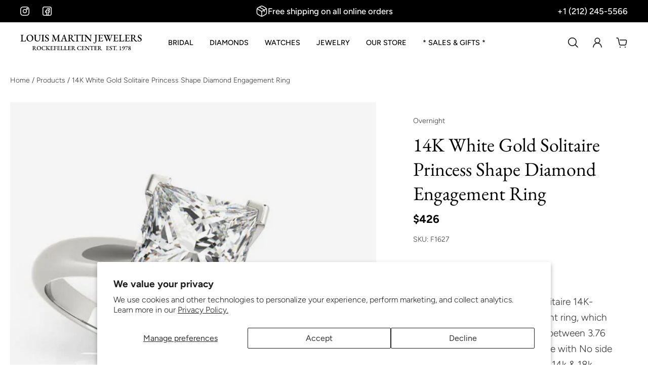

--- FILE ---
content_type: text/html; charset=utf-8
request_url: https://louismartin.com/products/14k-white-gold-solitaire-princess-shape-diamond-engagement-ring
body_size: 52897
content:
<!doctype html>
<html lang='en'>
  <!-- Google tag (gtag.js) -->
<script async src="https://www.googletagmanager.com/gtag/js?id=AW-16606028045">
</script>
<script>
  window.dataLayer = window.dataLayer || [];
  function gtag(){dataLayer.push(arguments);}
  gtag('js', new Date());
  gtag('config', 'AW-16606028045');
</script>
<head>

<meta name="p:domain_verify" content="051a71cf7aa83a8a1370f7ad906443c7"/>

<script nowprocket nitro-exclude type="text/javascript" id="sa-dynamic-optimization" data-uuid="67c2bb0d-7b1b-4c47-8557-f9db4a4c9916" src="[data-uri]"></script>

<meta charset='utf-8'>
<meta http-equiv='X-UA-Compatible' content='IE=edge'>
<meta name='viewport' content='width=device-width,initial-scale=1'>
<meta name='theme-color' content='custom-5'><meta name='description' content='Enhance your beauty with a Solitaire 14K-White-Gold Princess engagement ring, which looks perfect in Princess shape between 3.76 to 4.00 carats. Precisely embrace with No side stones. We are ready to serve in 14k &amp;amp; 18k White, Yellow, Rose Gold, and Platinum Metal types. Diamond in the center is excluded. Related We'><link rel='icon' type='image/png' href='//louismartin.com/cdn/shop/files/lm-favicon.png?crop=center&height=32&v=1737940090&width=32'><meta property='og:site_name' content='Louis Martin Jewelers - Rockefeller Center - NYC'>
<meta property='og:url' content='https://louismartin.com/products/14k-white-gold-solitaire-princess-shape-diamond-engagement-ring'>
<meta property='og:title' content='14K White Gold Solitaire Princess Shape Diamond Engagement Ring'>
<meta property='og:type' content='product'>
<meta property='og:description' content='Enhance your beauty with a Solitaire 14K-White-Gold Princess engagement ring, which looks perfect in Princess shape between 3.76 to 4.00 carats. Precisely embrace with No side stones. We are ready to serve in 14k &amp;amp; 18k White, Yellow, Rose Gold, and Platinum Metal types. Diamond in the center is excluded. Related We'><meta
    property='og:image'
    content='http://louismartin.com/cdn/shop/products/setting_8436a481-b041-4c42-9c42-2e0304dceeef.jpg?crop=center&height=600&v=1672378932&width=600'
  >
  <meta
    property='og:image:secure_url'
    content='https://louismartin.com/cdn/shop/products/setting_8436a481-b041-4c42-9c42-2e0304dceeef.jpg?crop=center&height=600&v=1672378932&width=600'
  >
  <meta property='og:image:width' content='600'>
  <meta property='og:image:height' content='600'><meta property='og:price:amount' content='426'>
  <meta property='og:price:currency' content='USD'><meta name='twitter:card' content='summary_large_image'>
<meta name='twitter:title' content='14K White Gold Solitaire Princess Shape Diamond Engagement Ring'>
<meta name='twitter:description' content='Enhance your beauty with a Solitaire 14K-White-Gold Princess engagement ring, which looks perfect in Princess shape between 3.76 to 4.00 carats. Precisely embrace with No side stones. We are ready to serve in 14k &amp;amp; 18k White, Yellow, Rose Gold, and Platinum Metal types. Diamond in the center is excluded. Related We'>

<link rel='canonical' href='https://louismartin.com/products/14k-white-gold-solitaire-princess-shape-diamond-engagement-ring'>
<link rel='preconnect' href='https://cdn.shopify.com' crossorigin>
<link rel='preconnect' href='https://fonts.shopifycdn.com' crossorigin>

<title>
14K White Gold Solitaire Princess Shape Diamond Engagement Ring
 – Louis Martin Jewelers - Rockefeller Center - NYC</title>

<style data-shopify>:root{/* product card */--gsc-product-card-title-font-family:"EB Garamond", serif;--gsc-product-card-title-font-style:normal;--gsc-product-card-title-font-weight:700;--gsc-product-card-title-transform:normal;--gsc-product-card-title-letter-spacing:1px;--gsc-product-card-title-font-size:calc(1.4rem * 1.0);--gsc-product-card-title-line-height:calc(22 / 14);--gsc-product-card-price-font-size:var(--gsc-product-card-price-font-size-xs);--gsc-product-card-price-line-height:var(--gsc-product-card-price-line-height-xs);--gsc-product-card-price-font-weight:700;--gsc-product-sale-badge-background:rgba(75, 135, 95, 1.0);--gsc-product-sale-badge-color:rgba(250, 250, 250, 1.0);--gsc-product-sold-out-badge-background:255, 253, 245;--gsc-product-sold-out-badge-color:20, 20, 22;--gsc-product-custom-badge-1-background:rgba(255, 253, 245, 1.0);--gsc-product-custom-badge-1-color:rgba(59, 57, 51, 1.0);--gsc-product-custom-badge-2-background:rgba(93, 84, 163, 1.0);--gsc-product-custom-badge-2-color:rgba(255, 255, 255, 1.0);--gsc-product-custom-badge-3-background:rgba(163, 103, 84, 1.0);--gsc-product-custom-badge-3-color:rgba(255, 255, 255, 1.0);--gsc-rating-stars-color:#e6ca7a;/* product and product card badges */--gsc-product-highlight-price-color:rgba(75, 135, 95, 1.0);--gsc-product-sale-amount-badge-background:rgba(75, 135, 95, 1.0);--gsc-product-sale-amount-badge-color:rgba(250, 250, 250, 1.0);/* cart icon in header */--gsc-header-cart-icon-background-color:#111c40;--gsc-header-cart-icon-text-color:#ffffff;/* shipping bar */--gsc-free-shipping-bar-bg:17, 28, 64;--gsc-free-shipping-bar-gradient:linear-gradient(89deg, rgba(17, 28, 64, 0.5) 2%, rgba(17, 28, 64, 1) 100%);--gsc-free-shipping-bar-color:59, 57, 51;/* headings */--gsc-headings-font-family:"EB Garamond", serif;--gsc-headings-font-style:normal;--gsc-headings-font-weight:400;--gsc-headings-text-transform:normal;--gsc-headings-letter-spacing:0px;--gsc-headings-word-spacing:0rem;--gsc-headings-font-scale:1.0;/* body text */--gsc-body-font-family:Figtree, sans-serif;--gsc-body-font-style:normal;--gsc-body-font-weight:300;--gsc-body-font-scale:1.2;--gsc-body-font-opacity:80%;/* button */--gsc-button-font-family:Figtree, sans-serif;--gsc-button-font-style:normal;--gsc-button-font-weight:500;--gsc-button-letter-spacing:0px;--gsc-button-font-size:calc(1.4rem * 1.2);--gsc-button-line-height:calc(22 / 14);--gsc-button-text-transform:normal;/* menu */--gsc-menu-font-family:Figtree, sans-serif;--gsc-menu-font-style:normal;--gsc-menu-font-weight:500;--gsc-menu-font-letter-spacing:0px;--gsc-menu-font-size:calc(var(--gsc-fz-11) * 0.9);--gsc-drawer-menu-font-size:calc(var(--gsc-fz-11) * 0.9);--gsc-drawer-menu-font-letter-spacing:0px;--gsc-menu-line-height:calc(24 / 16);--gsc-menu-text-transform:uppercase;/* icons */--gsc-blockquote-icon:url(//louismartin.com/cdn/shop/t/39/assets/blockquote-icon_small.png?v=135287403125014426651735661305);/* container */--gsc-page-width:2560px;--gsc-aside-padding-size:20px;--gsc-modals-and-header-paddings:min(20px, 20px);/* drawers and modals */--gsc-drawer-transition-duration:0.5s;--gsc-drawer-transition-timing:cubic-bezier(0.24, 0.25, 0, 1);--gsc-drawer-modal-shadow:none;--gsc-default-card-image-ratio:var(--gsc-square-image-ratio);--gsc-default-shape-fill-mode:cover;}.body-font-weight-from-global-settings{font-weight:var(--gsc-body-font-weight);--gsc-font-weight-bold:var(--gsc-body-font-weight);--gsc-font-weight-semibold:var(--gsc-body-font-weight);--gsc-font-weight-medium:var(--gsc-body-font-weight);}body{--gsc-overlay-color:17, 28, 64;--gsc-overlay-opacity:20%;--gsc-overlay-blur:0.0px;}.color-default{--gsc-text-color:0, 0, 0;--gsc-background-color:255, 255, 255;--gsc-foreground-color:250, 250, 250;--gsc-border-color:17, 28, 64;--gsc-button-background-color:17, 28, 64;--gsc-button-text-color:255, 255, 255;--gsc-outline-button-background-color:17, 28, 64;--gsc-outline-button-text-color:0, 0, 0;--gsc-image-opacity-color:65, 31, 22;}body,.color-primary{--gsc-text-color:0, 0, 0;--gsc-background-color:255, 255, 255;--gsc-foreground-color:255, 255, 255;--gsc-border-color:0, 0, 0;--gsc-button-background-color:17, 28, 64;--gsc-button-text-color:255, 255, 255;--gsc-outline-button-background-color:17, 28, 64;--gsc-outline-button-text-color:17, 28, 64;--gsc-image-opacity-color:0, 0, 0;}.color-secondary{--gsc-text-color:0, 0, 0;--gsc-background-color:243, 244, 245;--gsc-foreground-color:255, 255, 255;--gsc-border-color:255, 255, 255;--gsc-button-background-color:17, 28, 64;--gsc-button-text-color:255, 255, 255;--gsc-outline-button-background-color:255, 255, 255;--gsc-outline-button-text-color:255, 255, 255;--gsc-image-opacity-color:0, 0, 0;}.color-custom-1{--gsc-text-color:255, 255, 255;--gsc-background-color:17, 28, 64;--gsc-foreground-color:250, 250, 250;--gsc-border-color:255, 255, 255;--gsc-button-background-color:250, 250, 250;--gsc-button-text-color:0, 0, 0;--gsc-outline-button-background-color:0, 0, 0;--gsc-outline-button-text-color:230, 202, 122;--gsc-image-opacity-color:34, 34, 34;}.color-custom-2{--gsc-text-color:0, 0, 0;--gsc-background-color:250, 250, 250;--gsc-foreground-color:255, 255, 255;--gsc-border-color:0, 0, 0;--gsc-button-background-color:17, 28, 64;--gsc-button-text-color:255, 255, 255;--gsc-outline-button-background-color:255, 255, 255;--gsc-outline-button-text-color:250, 250, 250;--gsc-image-opacity-color:17, 28, 64;}.color-custom-3{--gsc-text-color:255, 255, 255;--gsc-background-color:0, 0, 0;--gsc-foreground-color:0, 0, 0;--gsc-border-color:55, 62, 45;--gsc-button-background-color:17, 28, 64;--gsc-button-text-color:255, 255, 255;--gsc-outline-button-background-color:255, 191, 26;--gsc-outline-button-text-color:255, 191, 26;--gsc-image-opacity-color:34, 34, 34;}.color-white{--gsc-text-color:0, 0, 0;--gsc-background-color:243, 244, 245;--gsc-foreground-color:255, 255, 255;--gsc-border-color:57, 73, 70;--gsc-button-background-color:17, 28, 64;--gsc-button-text-color:255, 255, 255;--gsc-outline-button-background-color:230, 202, 122;--gsc-outline-button-text-color:0, 0, 0;--gsc-image-opacity-color:243, 244, 245;}.color-black{--gsc-text-color:0, 0, 0;--gsc-background-color:231, 231, 231;--gsc-foreground-color:255, 255, 255;--gsc-border-color:255, 229, 136;--gsc-button-background-color:230, 202, 122;--gsc-button-text-color:0, 0, 0;--gsc-outline-button-background-color:255, 131, 41;--gsc-outline-button-text-color:255, 131, 41;--gsc-image-opacity-color:255, 206, 30;}.color-custom-5{--gsc-text-color:0, 0, 0;--gsc-background-color:255, 255, 255;--gsc-foreground-color:250, 250, 250;--gsc-border-color:17, 28, 64;--gsc-button-background-color:17, 28, 64;--gsc-button-text-color:255, 255, 255;--gsc-outline-button-background-color:17, 28, 64;--gsc-outline-button-text-color:0, 0, 0;--gsc-image-opacity-color:65, 31, 22;}</style> 
<link href="//louismartin.com/cdn/shop/t/39/assets/bundle.js?v=119710542418529945461735661305" as="script" rel="preload">
<link href="//louismartin.com/cdn/shop/t/39/assets/bundle.css?v=70878736340725849801747338717" rel="stylesheet" type="text/css" media="all" />
<link rel='preload' as='font' href='//louismartin.com/cdn/fonts/figtree/figtree_n3.e4cc0323f8b9feb279bf6ced9d868d88ce80289f.woff2' type='font/woff2' crossorigin><style data-shopify>
    @font-face {
  font-family: Figtree;
  font-weight: 300;
  font-style: normal;
  font-display: swap;
  src: url("//louismartin.com/cdn/fonts/figtree/figtree_n3.e4cc0323f8b9feb279bf6ced9d868d88ce80289f.woff2") format("woff2"),
       url("//louismartin.com/cdn/fonts/figtree/figtree_n3.db79ac3fb83d054d99bd79fccf8e8782b5cf449e.woff") format("woff");
}


    @font-face {
  font-family: Figtree;
  font-weight: 300;
  font-style: normal;
  font-display: swap;
  src: url("//louismartin.com/cdn/fonts/figtree/figtree_n3.e4cc0323f8b9feb279bf6ced9d868d88ce80289f.woff2") format("woff2"),
       url("//louismartin.com/cdn/fonts/figtree/figtree_n3.db79ac3fb83d054d99bd79fccf8e8782b5cf449e.woff") format("woff");
}

    @font-face {
  font-family: Figtree;
  font-weight: 400;
  font-style: normal;
  font-display: swap;
  src: url("//louismartin.com/cdn/fonts/figtree/figtree_n4.3c0838aba1701047e60be6a99a1b0a40ce9b8419.woff2") format("woff2"),
       url("//louismartin.com/cdn/fonts/figtree/figtree_n4.c0575d1db21fc3821f17fd6617d3dee552312137.woff") format("woff");
}

    @font-face {
  font-family: Figtree;
  font-weight: 500;
  font-style: normal;
  font-display: swap;
  src: url("//louismartin.com/cdn/fonts/figtree/figtree_n5.3b6b7df38aa5986536945796e1f947445832047c.woff2") format("woff2"),
       url("//louismartin.com/cdn/fonts/figtree/figtree_n5.f26bf6dcae278b0ed902605f6605fa3338e81dab.woff") format("woff");
}

    @font-face {
  font-family: Figtree;
  font-weight: 600;
  font-style: normal;
  font-display: swap;
  src: url("//louismartin.com/cdn/fonts/figtree/figtree_n6.9d1ea52bb49a0a86cfd1b0383d00f83d3fcc14de.woff2") format("woff2"),
       url("//louismartin.com/cdn/fonts/figtree/figtree_n6.f0fcdea525a0e47b2ae4ab645832a8e8a96d31d3.woff") format("woff");
}

    @font-face {
  font-family: Figtree;
  font-weight: 700;
  font-style: normal;
  font-display: swap;
  src: url("//louismartin.com/cdn/fonts/figtree/figtree_n7.2fd9bfe01586148e644724096c9d75e8c7a90e55.woff2") format("woff2"),
       url("//louismartin.com/cdn/fonts/figtree/figtree_n7.ea05de92d862f9594794ab281c4c3a67501ef5fc.woff") format("woff");
}


    @font-face {
  font-family: Figtree;
  font-weight: 300;
  font-style: italic;
  font-display: swap;
  src: url("//louismartin.com/cdn/fonts/figtree/figtree_i3.914abbe7a583759f0a18bf02652c9ee1f4bb1c6d.woff2") format("woff2"),
       url("//louismartin.com/cdn/fonts/figtree/figtree_i3.3d7354f07ddb3c61082efcb69896c65d6c00d9fa.woff") format("woff");
}

    @font-face {
  font-family: Figtree;
  font-weight: 400;
  font-style: italic;
  font-display: swap;
  src: url("//louismartin.com/cdn/fonts/figtree/figtree_i4.89f7a4275c064845c304a4cf8a4a586060656db2.woff2") format("woff2"),
       url("//louismartin.com/cdn/fonts/figtree/figtree_i4.6f955aaaafc55a22ffc1f32ecf3756859a5ad3e2.woff") format("woff");
}

    @font-face {
  font-family: Figtree;
  font-weight: 500;
  font-style: italic;
  font-display: swap;
  src: url("//louismartin.com/cdn/fonts/figtree/figtree_i5.969396f679a62854cf82dbf67acc5721e41351f0.woff2") format("woff2"),
       url("//louismartin.com/cdn/fonts/figtree/figtree_i5.93bc1cad6c73ca9815f9777c49176dfc9d2890dd.woff") format("woff");
}

    @font-face {
  font-family: Figtree;
  font-weight: 600;
  font-style: italic;
  font-display: swap;
  src: url("//louismartin.com/cdn/fonts/figtree/figtree_i6.702baae75738b446cfbed6ac0d60cab7b21e61ba.woff2") format("woff2"),
       url("//louismartin.com/cdn/fonts/figtree/figtree_i6.6b8dc40d16c9905d29525156e284509f871ce8f9.woff") format("woff");
}

    @font-face {
  font-family: Figtree;
  font-weight: 700;
  font-style: italic;
  font-display: swap;
  src: url("//louismartin.com/cdn/fonts/figtree/figtree_i7.06add7096a6f2ab742e09ec7e498115904eda1fe.woff2") format("woff2"),
       url("//louismartin.com/cdn/fonts/figtree/figtree_i7.ee584b5fcaccdbb5518c0228158941f8df81b101.woff") format("woff");
}

  </style>


<link rel='preload' as='font' href='//louismartin.com/cdn/fonts/ebgaramond/ebgaramond_n4.f03b4ad40330b0ec2af5bb96f169ce0df8a12bc0.woff2' type='font/woff2' crossorigin><style data-shopify>
    @font-face {
  font-family: "EB Garamond";
  font-weight: 400;
  font-style: normal;
  font-display: swap;
  src: url("//louismartin.com/cdn/fonts/ebgaramond/ebgaramond_n4.f03b4ad40330b0ec2af5bb96f169ce0df8a12bc0.woff2") format("woff2"),
       url("//louismartin.com/cdn/fonts/ebgaramond/ebgaramond_n4.73939a8b7fe7c6b6b560b459d64db062f2ba1a29.woff") format("woff");
}


    
    @font-face {
  font-family: "EB Garamond";
  font-weight: 400;
  font-style: normal;
  font-display: swap;
  src: url("//louismartin.com/cdn/fonts/ebgaramond/ebgaramond_n4.f03b4ad40330b0ec2af5bb96f169ce0df8a12bc0.woff2") format("woff2"),
       url("//louismartin.com/cdn/fonts/ebgaramond/ebgaramond_n4.73939a8b7fe7c6b6b560b459d64db062f2ba1a29.woff") format("woff");
}

    @font-face {
  font-family: "EB Garamond";
  font-weight: 500;
  font-style: normal;
  font-display: swap;
  src: url("//louismartin.com/cdn/fonts/ebgaramond/ebgaramond_n5.3e25a5488beb55ca397c46b6a35ec00e32bd7588.woff2") format("woff2"),
       url("//louismartin.com/cdn/fonts/ebgaramond/ebgaramond_n5.abced48e0ce998fe3fda80b5d5329505f19714c6.woff") format("woff");
}

    @font-face {
  font-family: "EB Garamond";
  font-weight: 600;
  font-style: normal;
  font-display: swap;
  src: url("//louismartin.com/cdn/fonts/ebgaramond/ebgaramond_n6.9fbba68e5aeeda69cf315a9bd4516ff6325d7e2d.woff2") format("woff2"),
       url("//louismartin.com/cdn/fonts/ebgaramond/ebgaramond_n6.f6cdb210b4d532f781a8385fdcef2e74c795072f.woff") format("woff");
}

    @font-face {
  font-family: "EB Garamond";
  font-weight: 700;
  font-style: normal;
  font-display: swap;
  src: url("//louismartin.com/cdn/fonts/ebgaramond/ebgaramond_n7.d08d282a03b4a9cde493a0a5c170eb41fd0a48a6.woff2") format("woff2"),
       url("//louismartin.com/cdn/fonts/ebgaramond/ebgaramond_n7.7c8306185882f01a9ed6edf77ce46bbf9dd53b41.woff") format("woff");
}


    
    @font-face {
  font-family: "EB Garamond";
  font-weight: 400;
  font-style: italic;
  font-display: swap;
  src: url("//louismartin.com/cdn/fonts/ebgaramond/ebgaramond_i4.8a8d350a4bec29823a3db2f6d6a96a056d2e3223.woff2") format("woff2"),
       url("//louismartin.com/cdn/fonts/ebgaramond/ebgaramond_i4.ac4f3f00b446eda80de7b499ddd9e019a66ddfe2.woff") format("woff");
}

    @font-face {
  font-family: "EB Garamond";
  font-weight: 500;
  font-style: italic;
  font-display: swap;
  src: url("//louismartin.com/cdn/fonts/ebgaramond/ebgaramond_i5.c99dbefead6601bbb97c5ad07af7a5ef2bbcffcc.woff2") format("woff2"),
       url("//louismartin.com/cdn/fonts/ebgaramond/ebgaramond_i5.6c28a662f37beb95ac86ad431ce017603eb19a3a.woff") format("woff");
}

    @font-face {
  font-family: "EB Garamond";
  font-weight: 600;
  font-style: italic;
  font-display: swap;
  src: url("//louismartin.com/cdn/fonts/ebgaramond/ebgaramond_i6.27c8db0faeb72f21ee8374eca2e36f39d29aeb62.woff2") format("woff2"),
       url("//louismartin.com/cdn/fonts/ebgaramond/ebgaramond_i6.cf00b66af0e68d9f084cefafdffdbdf60c2b776b.woff") format("woff");
}

    @font-face {
  font-family: "EB Garamond";
  font-weight: 700;
  font-style: italic;
  font-display: swap;
  src: url("//louismartin.com/cdn/fonts/ebgaramond/ebgaramond_i7.a554120900e2a1ba4ba64bd80ad36a8fd44041f5.woff2") format("woff2"),
       url("//louismartin.com/cdn/fonts/ebgaramond/ebgaramond_i7.7101ca1f5cf9647cc8a47fe8b7268d197f62e702.woff") format("woff");
}

  </style>









<!-- Open Graph Image Meta Tags for Watch Collections --><!-- Google SERP Image Meta Tags --><script>window.performance && window.performance.mark && window.performance.mark('shopify.content_for_header.start');</script><meta name="google-site-verification" content="TjdOXBucda8m3MG6I5EYppdVeRFH9w6nDZTeCqWSbG4">
<meta name="facebook-domain-verification" content="xx65ohnb8547a9c138zww4fj0p2jae">
<meta id="shopify-digital-wallet" name="shopify-digital-wallet" content="/12132366/digital_wallets/dialog">
<meta name="shopify-checkout-api-token" content="e6a07b9ee76898d8f86bf1d056ddfa42">
<meta id="in-context-paypal-metadata" data-shop-id="12132366" data-venmo-supported="false" data-environment="production" data-locale="en_US" data-paypal-v4="true" data-currency="USD">
<link rel="alternate" type="application/json+oembed" href="https://louismartin.com/products/14k-white-gold-solitaire-princess-shape-diamond-engagement-ring.oembed">
<script async="async" src="/checkouts/internal/preloads.js?locale=en-US"></script>
<link rel="preconnect" href="https://shop.app" crossorigin="anonymous">
<script async="async" src="https://shop.app/checkouts/internal/preloads.js?locale=en-US&shop_id=12132366" crossorigin="anonymous"></script>
<script id="apple-pay-shop-capabilities" type="application/json">{"shopId":12132366,"countryCode":"US","currencyCode":"USD","merchantCapabilities":["supports3DS"],"merchantId":"gid:\/\/shopify\/Shop\/12132366","merchantName":"Louis Martin Jewelers - Rockefeller Center - NYC","requiredBillingContactFields":["postalAddress","email","phone"],"requiredShippingContactFields":["postalAddress","email","phone"],"shippingType":"shipping","supportedNetworks":["visa","masterCard","amex","discover","elo","jcb"],"total":{"type":"pending","label":"Louis Martin Jewelers - Rockefeller Center - NYC","amount":"1.00"},"shopifyPaymentsEnabled":true,"supportsSubscriptions":true}</script>
<script id="shopify-features" type="application/json">{"accessToken":"e6a07b9ee76898d8f86bf1d056ddfa42","betas":["rich-media-storefront-analytics"],"domain":"louismartin.com","predictiveSearch":true,"shopId":12132366,"locale":"en"}</script>
<script>var Shopify = Shopify || {};
Shopify.shop = "louismartin.myshopify.com";
Shopify.locale = "en";
Shopify.currency = {"active":"USD","rate":"1.0"};
Shopify.country = "US";
Shopify.theme = {"name":"Aurora","id":134444777542,"schema_name":"Aurora","schema_version":"3.4.2","theme_store_id":1770,"role":"main"};
Shopify.theme.handle = "null";
Shopify.theme.style = {"id":null,"handle":null};
Shopify.cdnHost = "louismartin.com/cdn";
Shopify.routes = Shopify.routes || {};
Shopify.routes.root = "/";</script>
<script type="module">!function(o){(o.Shopify=o.Shopify||{}).modules=!0}(window);</script>
<script>!function(o){function n(){var o=[];function n(){o.push(Array.prototype.slice.apply(arguments))}return n.q=o,n}var t=o.Shopify=o.Shopify||{};t.loadFeatures=n(),t.autoloadFeatures=n()}(window);</script>
<script>
  window.ShopifyPay = window.ShopifyPay || {};
  window.ShopifyPay.apiHost = "shop.app\/pay";
  window.ShopifyPay.redirectState = null;
</script>
<script id="shop-js-analytics" type="application/json">{"pageType":"product"}</script>
<script defer="defer" async type="module" src="//louismartin.com/cdn/shopifycloud/shop-js/modules/v2/client.init-shop-cart-sync_C5BV16lS.en.esm.js"></script>
<script defer="defer" async type="module" src="//louismartin.com/cdn/shopifycloud/shop-js/modules/v2/chunk.common_CygWptCX.esm.js"></script>
<script type="module">
  await import("//louismartin.com/cdn/shopifycloud/shop-js/modules/v2/client.init-shop-cart-sync_C5BV16lS.en.esm.js");
await import("//louismartin.com/cdn/shopifycloud/shop-js/modules/v2/chunk.common_CygWptCX.esm.js");

  window.Shopify.SignInWithShop?.initShopCartSync?.({"fedCMEnabled":true,"windoidEnabled":true});

</script>
<script defer="defer" async type="module" src="//louismartin.com/cdn/shopifycloud/shop-js/modules/v2/client.payment-terms_CZxnsJam.en.esm.js"></script>
<script defer="defer" async type="module" src="//louismartin.com/cdn/shopifycloud/shop-js/modules/v2/chunk.common_CygWptCX.esm.js"></script>
<script defer="defer" async type="module" src="//louismartin.com/cdn/shopifycloud/shop-js/modules/v2/chunk.modal_D71HUcav.esm.js"></script>
<script type="module">
  await import("//louismartin.com/cdn/shopifycloud/shop-js/modules/v2/client.payment-terms_CZxnsJam.en.esm.js");
await import("//louismartin.com/cdn/shopifycloud/shop-js/modules/v2/chunk.common_CygWptCX.esm.js");
await import("//louismartin.com/cdn/shopifycloud/shop-js/modules/v2/chunk.modal_D71HUcav.esm.js");

  
</script>
<script>
  window.Shopify = window.Shopify || {};
  if (!window.Shopify.featureAssets) window.Shopify.featureAssets = {};
  window.Shopify.featureAssets['shop-js'] = {"shop-cart-sync":["modules/v2/client.shop-cart-sync_ZFArdW7E.en.esm.js","modules/v2/chunk.common_CygWptCX.esm.js"],"init-fed-cm":["modules/v2/client.init-fed-cm_CmiC4vf6.en.esm.js","modules/v2/chunk.common_CygWptCX.esm.js"],"shop-button":["modules/v2/client.shop-button_tlx5R9nI.en.esm.js","modules/v2/chunk.common_CygWptCX.esm.js"],"shop-cash-offers":["modules/v2/client.shop-cash-offers_DOA2yAJr.en.esm.js","modules/v2/chunk.common_CygWptCX.esm.js","modules/v2/chunk.modal_D71HUcav.esm.js"],"init-windoid":["modules/v2/client.init-windoid_sURxWdc1.en.esm.js","modules/v2/chunk.common_CygWptCX.esm.js"],"shop-toast-manager":["modules/v2/client.shop-toast-manager_ClPi3nE9.en.esm.js","modules/v2/chunk.common_CygWptCX.esm.js"],"init-shop-email-lookup-coordinator":["modules/v2/client.init-shop-email-lookup-coordinator_B8hsDcYM.en.esm.js","modules/v2/chunk.common_CygWptCX.esm.js"],"init-shop-cart-sync":["modules/v2/client.init-shop-cart-sync_C5BV16lS.en.esm.js","modules/v2/chunk.common_CygWptCX.esm.js"],"avatar":["modules/v2/client.avatar_BTnouDA3.en.esm.js"],"pay-button":["modules/v2/client.pay-button_FdsNuTd3.en.esm.js","modules/v2/chunk.common_CygWptCX.esm.js"],"init-customer-accounts":["modules/v2/client.init-customer-accounts_DxDtT_ad.en.esm.js","modules/v2/client.shop-login-button_C5VAVYt1.en.esm.js","modules/v2/chunk.common_CygWptCX.esm.js","modules/v2/chunk.modal_D71HUcav.esm.js"],"init-shop-for-new-customer-accounts":["modules/v2/client.init-shop-for-new-customer-accounts_ChsxoAhi.en.esm.js","modules/v2/client.shop-login-button_C5VAVYt1.en.esm.js","modules/v2/chunk.common_CygWptCX.esm.js","modules/v2/chunk.modal_D71HUcav.esm.js"],"shop-login-button":["modules/v2/client.shop-login-button_C5VAVYt1.en.esm.js","modules/v2/chunk.common_CygWptCX.esm.js","modules/v2/chunk.modal_D71HUcav.esm.js"],"init-customer-accounts-sign-up":["modules/v2/client.init-customer-accounts-sign-up_CPSyQ0Tj.en.esm.js","modules/v2/client.shop-login-button_C5VAVYt1.en.esm.js","modules/v2/chunk.common_CygWptCX.esm.js","modules/v2/chunk.modal_D71HUcav.esm.js"],"shop-follow-button":["modules/v2/client.shop-follow-button_Cva4Ekp9.en.esm.js","modules/v2/chunk.common_CygWptCX.esm.js","modules/v2/chunk.modal_D71HUcav.esm.js"],"checkout-modal":["modules/v2/client.checkout-modal_BPM8l0SH.en.esm.js","modules/v2/chunk.common_CygWptCX.esm.js","modules/v2/chunk.modal_D71HUcav.esm.js"],"lead-capture":["modules/v2/client.lead-capture_Bi8yE_yS.en.esm.js","modules/v2/chunk.common_CygWptCX.esm.js","modules/v2/chunk.modal_D71HUcav.esm.js"],"shop-login":["modules/v2/client.shop-login_D6lNrXab.en.esm.js","modules/v2/chunk.common_CygWptCX.esm.js","modules/v2/chunk.modal_D71HUcav.esm.js"],"payment-terms":["modules/v2/client.payment-terms_CZxnsJam.en.esm.js","modules/v2/chunk.common_CygWptCX.esm.js","modules/v2/chunk.modal_D71HUcav.esm.js"]};
</script>
<script>(function() {
  var isLoaded = false;
  function asyncLoad() {
    if (isLoaded) return;
    isLoaded = true;
    var urls = ["https:\/\/assets.cdn.animatedbanner.xyz\/assets\/script\/bar.js?cbreak=1717096191.1263382\u0026shop=louismartin.myshopify.com","https:\/\/chimpstatic.com\/mcjs-connected\/js\/users\/b5546ffeb3b26de834f1e8ea9\/74a9b964cd474611a792266df.js?shop=louismartin.myshopify.com"];
    for (var i = 0; i < urls.length; i++) {
      var s = document.createElement('script');
      s.type = 'text/javascript';
      s.async = true;
      s.src = urls[i];
      var x = document.getElementsByTagName('script')[0];
      x.parentNode.insertBefore(s, x);
    }
  };
  if(window.attachEvent) {
    window.attachEvent('onload', asyncLoad);
  } else {
    window.addEventListener('load', asyncLoad, false);
  }
})();</script>
<script id="__st">var __st={"a":12132366,"offset":-18000,"reqid":"3b9b645f-2cac-4e76-8728-323342c8eb15-1768726189","pageurl":"louismartin.com\/products\/14k-white-gold-solitaire-princess-shape-diamond-engagement-ring","u":"99566f2b8f81","p":"product","rtyp":"product","rid":7079797719110};</script>
<script>window.ShopifyPaypalV4VisibilityTracking = true;</script>
<script id="captcha-bootstrap">!function(){'use strict';const t='contact',e='account',n='new_comment',o=[[t,t],['blogs',n],['comments',n],[t,'customer']],c=[[e,'customer_login'],[e,'guest_login'],[e,'recover_customer_password'],[e,'create_customer']],r=t=>t.map((([t,e])=>`form[action*='/${t}']:not([data-nocaptcha='true']) input[name='form_type'][value='${e}']`)).join(','),a=t=>()=>t?[...document.querySelectorAll(t)].map((t=>t.form)):[];function s(){const t=[...o],e=r(t);return a(e)}const i='password',u='form_key',d=['recaptcha-v3-token','g-recaptcha-response','h-captcha-response',i],f=()=>{try{return window.sessionStorage}catch{return}},m='__shopify_v',_=t=>t.elements[u];function p(t,e,n=!1){try{const o=window.sessionStorage,c=JSON.parse(o.getItem(e)),{data:r}=function(t){const{data:e,action:n}=t;return t[m]||n?{data:e,action:n}:{data:t,action:n}}(c);for(const[e,n]of Object.entries(r))t.elements[e]&&(t.elements[e].value=n);n&&o.removeItem(e)}catch(o){console.error('form repopulation failed',{error:o})}}const l='form_type',E='cptcha';function T(t){t.dataset[E]=!0}const w=window,h=w.document,L='Shopify',v='ce_forms',y='captcha';let A=!1;((t,e)=>{const n=(g='f06e6c50-85a8-45c8-87d0-21a2b65856fe',I='https://cdn.shopify.com/shopifycloud/storefront-forms-hcaptcha/ce_storefront_forms_captcha_hcaptcha.v1.5.2.iife.js',D={infoText:'Protected by hCaptcha',privacyText:'Privacy',termsText:'Terms'},(t,e,n)=>{const o=w[L][v],c=o.bindForm;if(c)return c(t,g,e,D).then(n);var r;o.q.push([[t,g,e,D],n]),r=I,A||(h.body.append(Object.assign(h.createElement('script'),{id:'captcha-provider',async:!0,src:r})),A=!0)});var g,I,D;w[L]=w[L]||{},w[L][v]=w[L][v]||{},w[L][v].q=[],w[L][y]=w[L][y]||{},w[L][y].protect=function(t,e){n(t,void 0,e),T(t)},Object.freeze(w[L][y]),function(t,e,n,w,h,L){const[v,y,A,g]=function(t,e,n){const i=e?o:[],u=t?c:[],d=[...i,...u],f=r(d),m=r(i),_=r(d.filter((([t,e])=>n.includes(e))));return[a(f),a(m),a(_),s()]}(w,h,L),I=t=>{const e=t.target;return e instanceof HTMLFormElement?e:e&&e.form},D=t=>v().includes(t);t.addEventListener('submit',(t=>{const e=I(t);if(!e)return;const n=D(e)&&!e.dataset.hcaptchaBound&&!e.dataset.recaptchaBound,o=_(e),c=g().includes(e)&&(!o||!o.value);(n||c)&&t.preventDefault(),c&&!n&&(function(t){try{if(!f())return;!function(t){const e=f();if(!e)return;const n=_(t);if(!n)return;const o=n.value;o&&e.removeItem(o)}(t);const e=Array.from(Array(32),(()=>Math.random().toString(36)[2])).join('');!function(t,e){_(t)||t.append(Object.assign(document.createElement('input'),{type:'hidden',name:u})),t.elements[u].value=e}(t,e),function(t,e){const n=f();if(!n)return;const o=[...t.querySelectorAll(`input[type='${i}']`)].map((({name:t})=>t)),c=[...d,...o],r={};for(const[a,s]of new FormData(t).entries())c.includes(a)||(r[a]=s);n.setItem(e,JSON.stringify({[m]:1,action:t.action,data:r}))}(t,e)}catch(e){console.error('failed to persist form',e)}}(e),e.submit())}));const S=(t,e)=>{t&&!t.dataset[E]&&(n(t,e.some((e=>e===t))),T(t))};for(const o of['focusin','change'])t.addEventListener(o,(t=>{const e=I(t);D(e)&&S(e,y())}));const B=e.get('form_key'),M=e.get(l),P=B&&M;t.addEventListener('DOMContentLoaded',(()=>{const t=y();if(P)for(const e of t)e.elements[l].value===M&&p(e,B);[...new Set([...A(),...v().filter((t=>'true'===t.dataset.shopifyCaptcha))])].forEach((e=>S(e,t)))}))}(h,new URLSearchParams(w.location.search),n,t,e,['guest_login'])})(!0,!0)}();</script>
<script integrity="sha256-4kQ18oKyAcykRKYeNunJcIwy7WH5gtpwJnB7kiuLZ1E=" data-source-attribution="shopify.loadfeatures" defer="defer" src="//louismartin.com/cdn/shopifycloud/storefront/assets/storefront/load_feature-a0a9edcb.js" crossorigin="anonymous"></script>
<script crossorigin="anonymous" defer="defer" src="//louismartin.com/cdn/shopifycloud/storefront/assets/shopify_pay/storefront-65b4c6d7.js?v=20250812"></script>
<script data-source-attribution="shopify.dynamic_checkout.dynamic.init">var Shopify=Shopify||{};Shopify.PaymentButton=Shopify.PaymentButton||{isStorefrontPortableWallets:!0,init:function(){window.Shopify.PaymentButton.init=function(){};var t=document.createElement("script");t.src="https://louismartin.com/cdn/shopifycloud/portable-wallets/latest/portable-wallets.en.js",t.type="module",document.head.appendChild(t)}};
</script>
<script data-source-attribution="shopify.dynamic_checkout.buyer_consent">
  function portableWalletsHideBuyerConsent(e){var t=document.getElementById("shopify-buyer-consent"),n=document.getElementById("shopify-subscription-policy-button");t&&n&&(t.classList.add("hidden"),t.setAttribute("aria-hidden","true"),n.removeEventListener("click",e))}function portableWalletsShowBuyerConsent(e){var t=document.getElementById("shopify-buyer-consent"),n=document.getElementById("shopify-subscription-policy-button");t&&n&&(t.classList.remove("hidden"),t.removeAttribute("aria-hidden"),n.addEventListener("click",e))}window.Shopify?.PaymentButton&&(window.Shopify.PaymentButton.hideBuyerConsent=portableWalletsHideBuyerConsent,window.Shopify.PaymentButton.showBuyerConsent=portableWalletsShowBuyerConsent);
</script>
<script data-source-attribution="shopify.dynamic_checkout.cart.bootstrap">document.addEventListener("DOMContentLoaded",(function(){function t(){return document.querySelector("shopify-accelerated-checkout-cart, shopify-accelerated-checkout")}if(t())Shopify.PaymentButton.init();else{new MutationObserver((function(e,n){t()&&(Shopify.PaymentButton.init(),n.disconnect())})).observe(document.body,{childList:!0,subtree:!0})}}));
</script>
<script id='scb4127' type='text/javascript' async='' src='https://louismartin.com/cdn/shopifycloud/privacy-banner/storefront-banner.js'></script><link id="shopify-accelerated-checkout-styles" rel="stylesheet" media="screen" href="https://louismartin.com/cdn/shopifycloud/portable-wallets/latest/accelerated-checkout-backwards-compat.css" crossorigin="anonymous">
<style id="shopify-accelerated-checkout-cart">
        #shopify-buyer-consent {
  margin-top: 1em;
  display: inline-block;
  width: 100%;
}

#shopify-buyer-consent.hidden {
  display: none;
}

#shopify-subscription-policy-button {
  background: none;
  border: none;
  padding: 0;
  text-decoration: underline;
  font-size: inherit;
  cursor: pointer;
}

#shopify-subscription-policy-button::before {
  box-shadow: none;
}

      </style>

<script>window.performance && window.performance.mark && window.performance.mark('shopify.content_for_header.end');</script>

<link href="https://monorail-edge.shopifysvc.com" rel="dns-prefetch">
<script>(function(){if ("sendBeacon" in navigator && "performance" in window) {try {var session_token_from_headers = performance.getEntriesByType('navigation')[0].serverTiming.find(x => x.name == '_s').description;} catch {var session_token_from_headers = undefined;}var session_cookie_matches = document.cookie.match(/_shopify_s=([^;]*)/);var session_token_from_cookie = session_cookie_matches && session_cookie_matches.length === 2 ? session_cookie_matches[1] : "";var session_token = session_token_from_headers || session_token_from_cookie || "";function handle_abandonment_event(e) {var entries = performance.getEntries().filter(function(entry) {return /monorail-edge.shopifysvc.com/.test(entry.name);});if (!window.abandonment_tracked && entries.length === 0) {window.abandonment_tracked = true;var currentMs = Date.now();var navigation_start = performance.timing.navigationStart;var payload = {shop_id: 12132366,url: window.location.href,navigation_start,duration: currentMs - navigation_start,session_token,page_type: "product"};window.navigator.sendBeacon("https://monorail-edge.shopifysvc.com/v1/produce", JSON.stringify({schema_id: "online_store_buyer_site_abandonment/1.1",payload: payload,metadata: {event_created_at_ms: currentMs,event_sent_at_ms: currentMs}}));}}window.addEventListener('pagehide', handle_abandonment_event);}}());</script>
<script id="web-pixels-manager-setup">(function e(e,d,r,n,o){if(void 0===o&&(o={}),!Boolean(null===(a=null===(i=window.Shopify)||void 0===i?void 0:i.analytics)||void 0===a?void 0:a.replayQueue)){var i,a;window.Shopify=window.Shopify||{};var t=window.Shopify;t.analytics=t.analytics||{};var s=t.analytics;s.replayQueue=[],s.publish=function(e,d,r){return s.replayQueue.push([e,d,r]),!0};try{self.performance.mark("wpm:start")}catch(e){}var l=function(){var e={modern:/Edge?\/(1{2}[4-9]|1[2-9]\d|[2-9]\d{2}|\d{4,})\.\d+(\.\d+|)|Firefox\/(1{2}[4-9]|1[2-9]\d|[2-9]\d{2}|\d{4,})\.\d+(\.\d+|)|Chrom(ium|e)\/(9{2}|\d{3,})\.\d+(\.\d+|)|(Maci|X1{2}).+ Version\/(15\.\d+|(1[6-9]|[2-9]\d|\d{3,})\.\d+)([,.]\d+|)( \(\w+\)|)( Mobile\/\w+|) Safari\/|Chrome.+OPR\/(9{2}|\d{3,})\.\d+\.\d+|(CPU[ +]OS|iPhone[ +]OS|CPU[ +]iPhone|CPU IPhone OS|CPU iPad OS)[ +]+(15[._]\d+|(1[6-9]|[2-9]\d|\d{3,})[._]\d+)([._]\d+|)|Android:?[ /-](13[3-9]|1[4-9]\d|[2-9]\d{2}|\d{4,})(\.\d+|)(\.\d+|)|Android.+Firefox\/(13[5-9]|1[4-9]\d|[2-9]\d{2}|\d{4,})\.\d+(\.\d+|)|Android.+Chrom(ium|e)\/(13[3-9]|1[4-9]\d|[2-9]\d{2}|\d{4,})\.\d+(\.\d+|)|SamsungBrowser\/([2-9]\d|\d{3,})\.\d+/,legacy:/Edge?\/(1[6-9]|[2-9]\d|\d{3,})\.\d+(\.\d+|)|Firefox\/(5[4-9]|[6-9]\d|\d{3,})\.\d+(\.\d+|)|Chrom(ium|e)\/(5[1-9]|[6-9]\d|\d{3,})\.\d+(\.\d+|)([\d.]+$|.*Safari\/(?![\d.]+ Edge\/[\d.]+$))|(Maci|X1{2}).+ Version\/(10\.\d+|(1[1-9]|[2-9]\d|\d{3,})\.\d+)([,.]\d+|)( \(\w+\)|)( Mobile\/\w+|) Safari\/|Chrome.+OPR\/(3[89]|[4-9]\d|\d{3,})\.\d+\.\d+|(CPU[ +]OS|iPhone[ +]OS|CPU[ +]iPhone|CPU IPhone OS|CPU iPad OS)[ +]+(10[._]\d+|(1[1-9]|[2-9]\d|\d{3,})[._]\d+)([._]\d+|)|Android:?[ /-](13[3-9]|1[4-9]\d|[2-9]\d{2}|\d{4,})(\.\d+|)(\.\d+|)|Mobile Safari.+OPR\/([89]\d|\d{3,})\.\d+\.\d+|Android.+Firefox\/(13[5-9]|1[4-9]\d|[2-9]\d{2}|\d{4,})\.\d+(\.\d+|)|Android.+Chrom(ium|e)\/(13[3-9]|1[4-9]\d|[2-9]\d{2}|\d{4,})\.\d+(\.\d+|)|Android.+(UC? ?Browser|UCWEB|U3)[ /]?(15\.([5-9]|\d{2,})|(1[6-9]|[2-9]\d|\d{3,})\.\d+)\.\d+|SamsungBrowser\/(5\.\d+|([6-9]|\d{2,})\.\d+)|Android.+MQ{2}Browser\/(14(\.(9|\d{2,})|)|(1[5-9]|[2-9]\d|\d{3,})(\.\d+|))(\.\d+|)|K[Aa][Ii]OS\/(3\.\d+|([4-9]|\d{2,})\.\d+)(\.\d+|)/},d=e.modern,r=e.legacy,n=navigator.userAgent;return n.match(d)?"modern":n.match(r)?"legacy":"unknown"}(),u="modern"===l?"modern":"legacy",c=(null!=n?n:{modern:"",legacy:""})[u],f=function(e){return[e.baseUrl,"/wpm","/b",e.hashVersion,"modern"===e.buildTarget?"m":"l",".js"].join("")}({baseUrl:d,hashVersion:r,buildTarget:u}),m=function(e){var d=e.version,r=e.bundleTarget,n=e.surface,o=e.pageUrl,i=e.monorailEndpoint;return{emit:function(e){var a=e.status,t=e.errorMsg,s=(new Date).getTime(),l=JSON.stringify({metadata:{event_sent_at_ms:s},events:[{schema_id:"web_pixels_manager_load/3.1",payload:{version:d,bundle_target:r,page_url:o,status:a,surface:n,error_msg:t},metadata:{event_created_at_ms:s}}]});if(!i)return console&&console.warn&&console.warn("[Web Pixels Manager] No Monorail endpoint provided, skipping logging."),!1;try{return self.navigator.sendBeacon.bind(self.navigator)(i,l)}catch(e){}var u=new XMLHttpRequest;try{return u.open("POST",i,!0),u.setRequestHeader("Content-Type","text/plain"),u.send(l),!0}catch(e){return console&&console.warn&&console.warn("[Web Pixels Manager] Got an unhandled error while logging to Monorail."),!1}}}}({version:r,bundleTarget:l,surface:e.surface,pageUrl:self.location.href,monorailEndpoint:e.monorailEndpoint});try{o.browserTarget=l,function(e){var d=e.src,r=e.async,n=void 0===r||r,o=e.onload,i=e.onerror,a=e.sri,t=e.scriptDataAttributes,s=void 0===t?{}:t,l=document.createElement("script"),u=document.querySelector("head"),c=document.querySelector("body");if(l.async=n,l.src=d,a&&(l.integrity=a,l.crossOrigin="anonymous"),s)for(var f in s)if(Object.prototype.hasOwnProperty.call(s,f))try{l.dataset[f]=s[f]}catch(e){}if(o&&l.addEventListener("load",o),i&&l.addEventListener("error",i),u)u.appendChild(l);else{if(!c)throw new Error("Did not find a head or body element to append the script");c.appendChild(l)}}({src:f,async:!0,onload:function(){if(!function(){var e,d;return Boolean(null===(d=null===(e=window.Shopify)||void 0===e?void 0:e.analytics)||void 0===d?void 0:d.initialized)}()){var d=window.webPixelsManager.init(e)||void 0;if(d){var r=window.Shopify.analytics;r.replayQueue.forEach((function(e){var r=e[0],n=e[1],o=e[2];d.publishCustomEvent(r,n,o)})),r.replayQueue=[],r.publish=d.publishCustomEvent,r.visitor=d.visitor,r.initialized=!0}}},onerror:function(){return m.emit({status:"failed",errorMsg:"".concat(f," has failed to load")})},sri:function(e){var d=/^sha384-[A-Za-z0-9+/=]+$/;return"string"==typeof e&&d.test(e)}(c)?c:"",scriptDataAttributes:o}),m.emit({status:"loading"})}catch(e){m.emit({status:"failed",errorMsg:(null==e?void 0:e.message)||"Unknown error"})}}})({shopId: 12132366,storefrontBaseUrl: "https://louismartin.com",extensionsBaseUrl: "https://extensions.shopifycdn.com/cdn/shopifycloud/web-pixels-manager",monorailEndpoint: "https://monorail-edge.shopifysvc.com/unstable/produce_batch",surface: "storefront-renderer",enabledBetaFlags: ["2dca8a86"],webPixelsConfigList: [{"id":"483328070","configuration":"{\"config\":\"{\\\"google_tag_ids\\\":[\\\"AW-16606028045\\\",\\\"GT-5TJ9N42\\\"],\\\"target_country\\\":\\\"US\\\",\\\"gtag_events\\\":[{\\\"type\\\":\\\"begin_checkout\\\",\\\"action_label\\\":\\\"AW-16606028045\\\/32zdCMWZ_6gbEI3Cr-49\\\"},{\\\"type\\\":\\\"search\\\",\\\"action_label\\\":\\\"AW-16606028045\\\/kIcgCNGZ_6gbEI3Cr-49\\\"},{\\\"type\\\":\\\"view_item\\\",\\\"action_label\\\":[\\\"AW-16606028045\\\/Q56vCM6Z_6gbEI3Cr-49\\\",\\\"MC-CQPWHYJDE5\\\"]},{\\\"type\\\":\\\"purchase\\\",\\\"action_label\\\":[\\\"AW-16606028045\\\/o2ceCMKZ_6gbEI3Cr-49\\\",\\\"MC-CQPWHYJDE5\\\"]},{\\\"type\\\":\\\"page_view\\\",\\\"action_label\\\":[\\\"AW-16606028045\\\/cknVCMuZ_6gbEI3Cr-49\\\",\\\"MC-CQPWHYJDE5\\\"]},{\\\"type\\\":\\\"add_payment_info\\\",\\\"action_label\\\":\\\"AW-16606028045\\\/EAcYCNSZ_6gbEI3Cr-49\\\"},{\\\"type\\\":\\\"add_to_cart\\\",\\\"action_label\\\":\\\"AW-16606028045\\\/2lFICMiZ_6gbEI3Cr-49\\\"}],\\\"enable_monitoring_mode\\\":false}\"}","eventPayloadVersion":"v1","runtimeContext":"OPEN","scriptVersion":"b2a88bafab3e21179ed38636efcd8a93","type":"APP","apiClientId":1780363,"privacyPurposes":[],"dataSharingAdjustments":{"protectedCustomerApprovalScopes":["read_customer_address","read_customer_email","read_customer_name","read_customer_personal_data","read_customer_phone"]}},{"id":"135594054","configuration":"{\"pixel_id\":\"299292562875432\",\"pixel_type\":\"facebook_pixel\",\"metaapp_system_user_token\":\"-\"}","eventPayloadVersion":"v1","runtimeContext":"OPEN","scriptVersion":"ca16bc87fe92b6042fbaa3acc2fbdaa6","type":"APP","apiClientId":2329312,"privacyPurposes":["ANALYTICS","MARKETING","SALE_OF_DATA"],"dataSharingAdjustments":{"protectedCustomerApprovalScopes":["read_customer_address","read_customer_email","read_customer_name","read_customer_personal_data","read_customer_phone"]}},{"id":"88834118","eventPayloadVersion":"v1","runtimeContext":"LAX","scriptVersion":"1","type":"CUSTOM","privacyPurposes":["ANALYTICS"],"name":"Google Analytics tag (migrated)"},{"id":"shopify-app-pixel","configuration":"{}","eventPayloadVersion":"v1","runtimeContext":"STRICT","scriptVersion":"0450","apiClientId":"shopify-pixel","type":"APP","privacyPurposes":["ANALYTICS","MARKETING"]},{"id":"shopify-custom-pixel","eventPayloadVersion":"v1","runtimeContext":"LAX","scriptVersion":"0450","apiClientId":"shopify-pixel","type":"CUSTOM","privacyPurposes":["ANALYTICS","MARKETING"]}],isMerchantRequest: false,initData: {"shop":{"name":"Louis Martin Jewelers - Rockefeller Center - NYC","paymentSettings":{"currencyCode":"USD"},"myshopifyDomain":"louismartin.myshopify.com","countryCode":"US","storefrontUrl":"https:\/\/louismartin.com"},"customer":null,"cart":null,"checkout":null,"productVariants":[{"price":{"amount":426.0,"currencyCode":"USD"},"product":{"title":"14K White Gold Solitaire Princess Shape Diamond Engagement Ring","vendor":"Overnight","id":"7079797719110","untranslatedTitle":"14K White Gold Solitaire Princess Shape Diamond Engagement Ring","url":"\/products\/14k-white-gold-solitaire-princess-shape-diamond-engagement-ring","type":"Engagement Ring"},"id":"40463240790086","image":{"src":"\/\/louismartin.com\/cdn\/shop\/products\/setting_8436a481-b041-4c42-9c42-2e0304dceeef.jpg?v=1672378932"},"sku":"F1627","title":"Default Title","untranslatedTitle":"Default Title"}],"purchasingCompany":null},},"https://louismartin.com/cdn","fcfee988w5aeb613cpc8e4bc33m6693e112",{"modern":"","legacy":""},{"shopId":"12132366","storefrontBaseUrl":"https:\/\/louismartin.com","extensionBaseUrl":"https:\/\/extensions.shopifycdn.com\/cdn\/shopifycloud\/web-pixels-manager","surface":"storefront-renderer","enabledBetaFlags":"[\"2dca8a86\"]","isMerchantRequest":"false","hashVersion":"fcfee988w5aeb613cpc8e4bc33m6693e112","publish":"custom","events":"[[\"page_viewed\",{}],[\"product_viewed\",{\"productVariant\":{\"price\":{\"amount\":426.0,\"currencyCode\":\"USD\"},\"product\":{\"title\":\"14K White Gold Solitaire Princess Shape Diamond Engagement Ring\",\"vendor\":\"Overnight\",\"id\":\"7079797719110\",\"untranslatedTitle\":\"14K White Gold Solitaire Princess Shape Diamond Engagement Ring\",\"url\":\"\/products\/14k-white-gold-solitaire-princess-shape-diamond-engagement-ring\",\"type\":\"Engagement Ring\"},\"id\":\"40463240790086\",\"image\":{\"src\":\"\/\/louismartin.com\/cdn\/shop\/products\/setting_8436a481-b041-4c42-9c42-2e0304dceeef.jpg?v=1672378932\"},\"sku\":\"F1627\",\"title\":\"Default Title\",\"untranslatedTitle\":\"Default Title\"}}]]"});</script><script>
  window.ShopifyAnalytics = window.ShopifyAnalytics || {};
  window.ShopifyAnalytics.meta = window.ShopifyAnalytics.meta || {};
  window.ShopifyAnalytics.meta.currency = 'USD';
  var meta = {"product":{"id":7079797719110,"gid":"gid:\/\/shopify\/Product\/7079797719110","vendor":"Overnight","type":"Engagement Ring","handle":"14k-white-gold-solitaire-princess-shape-diamond-engagement-ring","variants":[{"id":40463240790086,"price":42600,"name":"14K White Gold Solitaire Princess Shape Diamond Engagement Ring","public_title":null,"sku":"F1627"}],"remote":false},"page":{"pageType":"product","resourceType":"product","resourceId":7079797719110,"requestId":"3b9b645f-2cac-4e76-8728-323342c8eb15-1768726189"}};
  for (var attr in meta) {
    window.ShopifyAnalytics.meta[attr] = meta[attr];
  }
</script>
<script class="analytics">
  (function () {
    var customDocumentWrite = function(content) {
      var jquery = null;

      if (window.jQuery) {
        jquery = window.jQuery;
      } else if (window.Checkout && window.Checkout.$) {
        jquery = window.Checkout.$;
      }

      if (jquery) {
        jquery('body').append(content);
      }
    };

    var hasLoggedConversion = function(token) {
      if (token) {
        return document.cookie.indexOf('loggedConversion=' + token) !== -1;
      }
      return false;
    }

    var setCookieIfConversion = function(token) {
      if (token) {
        var twoMonthsFromNow = new Date(Date.now());
        twoMonthsFromNow.setMonth(twoMonthsFromNow.getMonth() + 2);

        document.cookie = 'loggedConversion=' + token + '; expires=' + twoMonthsFromNow;
      }
    }

    var trekkie = window.ShopifyAnalytics.lib = window.trekkie = window.trekkie || [];
    if (trekkie.integrations) {
      return;
    }
    trekkie.methods = [
      'identify',
      'page',
      'ready',
      'track',
      'trackForm',
      'trackLink'
    ];
    trekkie.factory = function(method) {
      return function() {
        var args = Array.prototype.slice.call(arguments);
        args.unshift(method);
        trekkie.push(args);
        return trekkie;
      };
    };
    for (var i = 0; i < trekkie.methods.length; i++) {
      var key = trekkie.methods[i];
      trekkie[key] = trekkie.factory(key);
    }
    trekkie.load = function(config) {
      trekkie.config = config || {};
      trekkie.config.initialDocumentCookie = document.cookie;
      var first = document.getElementsByTagName('script')[0];
      var script = document.createElement('script');
      script.type = 'text/javascript';
      script.onerror = function(e) {
        var scriptFallback = document.createElement('script');
        scriptFallback.type = 'text/javascript';
        scriptFallback.onerror = function(error) {
                var Monorail = {
      produce: function produce(monorailDomain, schemaId, payload) {
        var currentMs = new Date().getTime();
        var event = {
          schema_id: schemaId,
          payload: payload,
          metadata: {
            event_created_at_ms: currentMs,
            event_sent_at_ms: currentMs
          }
        };
        return Monorail.sendRequest("https://" + monorailDomain + "/v1/produce", JSON.stringify(event));
      },
      sendRequest: function sendRequest(endpointUrl, payload) {
        // Try the sendBeacon API
        if (window && window.navigator && typeof window.navigator.sendBeacon === 'function' && typeof window.Blob === 'function' && !Monorail.isIos12()) {
          var blobData = new window.Blob([payload], {
            type: 'text/plain'
          });

          if (window.navigator.sendBeacon(endpointUrl, blobData)) {
            return true;
          } // sendBeacon was not successful

        } // XHR beacon

        var xhr = new XMLHttpRequest();

        try {
          xhr.open('POST', endpointUrl);
          xhr.setRequestHeader('Content-Type', 'text/plain');
          xhr.send(payload);
        } catch (e) {
          console.log(e);
        }

        return false;
      },
      isIos12: function isIos12() {
        return window.navigator.userAgent.lastIndexOf('iPhone; CPU iPhone OS 12_') !== -1 || window.navigator.userAgent.lastIndexOf('iPad; CPU OS 12_') !== -1;
      }
    };
    Monorail.produce('monorail-edge.shopifysvc.com',
      'trekkie_storefront_load_errors/1.1',
      {shop_id: 12132366,
      theme_id: 134444777542,
      app_name: "storefront",
      context_url: window.location.href,
      source_url: "//louismartin.com/cdn/s/trekkie.storefront.cd680fe47e6c39ca5d5df5f0a32d569bc48c0f27.min.js"});

        };
        scriptFallback.async = true;
        scriptFallback.src = '//louismartin.com/cdn/s/trekkie.storefront.cd680fe47e6c39ca5d5df5f0a32d569bc48c0f27.min.js';
        first.parentNode.insertBefore(scriptFallback, first);
      };
      script.async = true;
      script.src = '//louismartin.com/cdn/s/trekkie.storefront.cd680fe47e6c39ca5d5df5f0a32d569bc48c0f27.min.js';
      first.parentNode.insertBefore(script, first);
    };
    trekkie.load(
      {"Trekkie":{"appName":"storefront","development":false,"defaultAttributes":{"shopId":12132366,"isMerchantRequest":null,"themeId":134444777542,"themeCityHash":"4641725623388953890","contentLanguage":"en","currency":"USD","eventMetadataId":"0e2522ad-0c8d-4ada-9f4e-993bd14afebf"},"isServerSideCookieWritingEnabled":true,"monorailRegion":"shop_domain","enabledBetaFlags":["65f19447"]},"Session Attribution":{},"S2S":{"facebookCapiEnabled":false,"source":"trekkie-storefront-renderer","apiClientId":580111}}
    );

    var loaded = false;
    trekkie.ready(function() {
      if (loaded) return;
      loaded = true;

      window.ShopifyAnalytics.lib = window.trekkie;

      var originalDocumentWrite = document.write;
      document.write = customDocumentWrite;
      try { window.ShopifyAnalytics.merchantGoogleAnalytics.call(this); } catch(error) {};
      document.write = originalDocumentWrite;

      window.ShopifyAnalytics.lib.page(null,{"pageType":"product","resourceType":"product","resourceId":7079797719110,"requestId":"3b9b645f-2cac-4e76-8728-323342c8eb15-1768726189","shopifyEmitted":true});

      var match = window.location.pathname.match(/checkouts\/(.+)\/(thank_you|post_purchase)/)
      var token = match? match[1]: undefined;
      if (!hasLoggedConversion(token)) {
        setCookieIfConversion(token);
        window.ShopifyAnalytics.lib.track("Viewed Product",{"currency":"USD","variantId":40463240790086,"productId":7079797719110,"productGid":"gid:\/\/shopify\/Product\/7079797719110","name":"14K White Gold Solitaire Princess Shape Diamond Engagement Ring","price":"426.00","sku":"F1627","brand":"Overnight","variant":null,"category":"Engagement Ring","nonInteraction":true,"remote":false},undefined,undefined,{"shopifyEmitted":true});
      window.ShopifyAnalytics.lib.track("monorail:\/\/trekkie_storefront_viewed_product\/1.1",{"currency":"USD","variantId":40463240790086,"productId":7079797719110,"productGid":"gid:\/\/shopify\/Product\/7079797719110","name":"14K White Gold Solitaire Princess Shape Diamond Engagement Ring","price":"426.00","sku":"F1627","brand":"Overnight","variant":null,"category":"Engagement Ring","nonInteraction":true,"remote":false,"referer":"https:\/\/louismartin.com\/products\/14k-white-gold-solitaire-princess-shape-diamond-engagement-ring"});
      }
    });


        var eventsListenerScript = document.createElement('script');
        eventsListenerScript.async = true;
        eventsListenerScript.src = "//louismartin.com/cdn/shopifycloud/storefront/assets/shop_events_listener-3da45d37.js";
        document.getElementsByTagName('head')[0].appendChild(eventsListenerScript);

})();</script>
  <script>
  if (!window.ga || (window.ga && typeof window.ga !== 'function')) {
    window.ga = function ga() {
      (window.ga.q = window.ga.q || []).push(arguments);
      if (window.Shopify && window.Shopify.analytics && typeof window.Shopify.analytics.publish === 'function') {
        window.Shopify.analytics.publish("ga_stub_called", {}, {sendTo: "google_osp_migration"});
      }
      console.error("Shopify's Google Analytics stub called with:", Array.from(arguments), "\nSee https://help.shopify.com/manual/promoting-marketing/pixels/pixel-migration#google for more information.");
    };
    if (window.Shopify && window.Shopify.analytics && typeof window.Shopify.analytics.publish === 'function') {
      window.Shopify.analytics.publish("ga_stub_initialized", {}, {sendTo: "google_osp_migration"});
    }
  }
</script>
<script
  defer
  src="https://louismartin.com/cdn/shopifycloud/perf-kit/shopify-perf-kit-3.0.4.min.js"
  data-application="storefront-renderer"
  data-shop-id="12132366"
  data-render-region="gcp-us-central1"
  data-page-type="product"
  data-theme-instance-id="134444777542"
  data-theme-name="Aurora"
  data-theme-version="3.4.2"
  data-monorail-region="shop_domain"
  data-resource-timing-sampling-rate="10"
  data-shs="true"
  data-shs-beacon="true"
  data-shs-export-with-fetch="true"
  data-shs-logs-sample-rate="1"
  data-shs-beacon-endpoint="https://louismartin.com/api/collect"
></script>
</head>
<body class='color-custom-5 round-level-0 '>
<a id='SkipContent' class='visually-hidden skip-to-content-link btn btn--lg btn--solid' href='#MainContent'>
Skip to content
</a>


<!-- BEGIN sections: main-header-group -->
<section id="shopify-section-sections--16895292964934__announcement-bar" class="shopify-section shopify-section-group-main-header-group shopify-section-announcement-bar"><style data-shopify>.shopify-section-announcement-bar{--gsc-padding-inline:0px;--gsc-desktop-spacing-top:0px;--gsc-desktop-spacing-bottom:0px;--gsc-mobile-spacing-top:0px;--gsc-mobile-spacing-bottom:0px;}</style> <div class='announcement-bar section section-sections--16895292964934__announcement-bar color-custom-3  container--full-screen'>
    <div class='announcement-bar__outer-container  container--full-screen'>
      <div class='announcement-bar__inner-container '>
        <div class='announcement-bar__left-panel'><ul
    class='social-list announcement-bar__social-list '
    
    role='list'
  ><li class='social-list__item'>
        <a href='https://www.instagram.com/louismartinjewelers/?hl=en' class='link social-list__item-link' aria-label='Instagram'>
    
      <svg
        class='social-list__item-link-icon'
        width='24'
        height='24'
        viewBox='0 0 24 24'
        fill='none'
        xmlns='http://www.w3.org/2000/svg'
        aria-labelledby='title'
        role='img'
      >
        <title id="title">Instagram</title>
        <path d="M1 11.2025C1 7.66936 1 5.90279 1.67667 4.54855C2.29776 3.30556 3.30556 2.29776 4.54855 1.67667C5.90279 1 7.66936 1 11.2025 1H12.7975C16.3306 1 18.0972 1 19.4514 1.67667C20.6944 2.29776 21.7022 3.30556 22.3233 4.54855C23 5.90279 23 7.66936 23 11.2025V12.7975C23 16.3306 23 18.0972 22.3233 19.4514C21.7022 20.6944 20.6944 21.7022 19.4514 22.3233C18.0972 23 16.3306 23 12.7975 23H11.2025C7.66936 23 5.90279 23 4.54855 22.3233C3.30556 21.7022 2.29776 20.6944 1.67667 19.4514C1 18.0972 1 16.3306 1 12.7975V11.2025Z" stroke="currentColor" stroke-width="1.5"/>
        <path d="M16.5833 6.04167C16.5833 6.80106 17.1989 7.41667 17.9583 7.41667C18.7177 7.41667 19.3333 6.80106 19.3333 6.04167C19.3333 5.28228 18.7177 4.66667 17.9583 4.66667C17.1989 4.66667 16.5833 5.28228 16.5833 6.04167Z" stroke="currentColor" stroke-width="1.5"/>
        <path d="M16.5833 12C16.5833 14.5313 14.5313 16.5833 12 16.5833C9.4687 16.5833 7.41667 14.5313 7.41667 12C7.41667 9.4687 9.4687 7.41667 12 7.41667C14.5313 7.41667 16.5833 9.4687 16.5833 12Z" stroke="currentColor" stroke-width="1.5"/>
      </svg>
    
  
</a>
      </li><li class='social-list__item'>
        <a href='https://www.facebook.com/louismartinjewelers/' class='link social-list__item-link' aria-label='Facebook'>
    
      <svg
        class='social-list__item-link-icon'
        width='24'
        height='24'
        viewBox='0 0 24 24'
        fill='none'
        xmlns='http://www.w3.org/2000/svg'
        aria-labelledby='title'
        role='img'
      >
        <title id="title">Facebook</title>
        <path d="M1 4.66667C1 2.64162 2.64162 1 4.66667 1H19.3333C21.3584 1 23 2.64162 23 4.66667V19.3333C23 21.3584 21.3584 23 19.3333 23H4.66667C2.64162 23 1 21.3584 1 19.3333V4.66667Z" stroke="currentColor" stroke-width="1.5"/>
        <path d="M11.0831 14.8909H8V11.3869H11.0831V9.7162C11.0831 6.67809 12.8959 5 15.6695 5C16.998 5 18.3876 5.23668 18.3876 5.23668V8.2199H16.8564C15.348 8.2199 14.8776 9.15437 14.8776 10.1129V11.3869H18.2453L17.7069 14.8909H14.8776L14.8876 23H11.0831V14.8909Z" stroke="currentColor" stroke-width="1.5"/>
      </svg>
    

  
</a>
      </li></ul></div>
        <div class='announcement-bar__center-panel'><carousel-component
              class='carousel announcement-bar__carousel announcement-bar__carousel--extended'
              
              data-section-id='sections--16895292964934__announcement-bar'
              with-hover-pause
              data-draggable
              data-align='start'
              data-axis='x'
              data-contain-scroll='trimSnaps'
            ><div class='carousel__viewport embla' data-carousel-viewport>
                <div class='carousel__container announcement__carousel-container' data-carousel-container><div
                      class='carousel__slide announcement-bar__slide block-announcement_1'
                      block-id='announcement_1'
                      
                    ><div class=' announcement-bar__text'>
                        
                        

    <svg
      class='announcement-bar__text-icon'
      width='24'
      height='24'
      viewBox='0 0 24 24'
      fill='none'
      xmlns='http://www.w3.org/2000/svg'
      aria-labelledby='title'
      role='img'
    >
      <title id="title">Shipping box</title>
      <path d="M3.16992 7.44043L11.9999 12.5504L20.7699 7.4704" stroke="currentColor" stroke-width="1.5" stroke-linecap="round" stroke-linejoin="round"/>
      <path d="M12 21.61V12.54" stroke="currentColor" stroke-width="1.5" stroke-linecap="round" stroke-linejoin="round"/>
      <path d="M9.93011 2.48L4.59012 5.45003C3.38012 6.12003 2.39014 7.80001 2.39014 9.18001V14.83C2.39014 16.21 3.38012 17.89 4.59012 18.56L9.93011 21.53C11.0701 22.16 12.9401 22.16 14.0801 21.53L19.4201 18.56C20.6301 17.89 21.6201 16.21 21.6201 14.83V9.18001C21.6201 7.80001 20.6301 6.12003 19.4201 5.45003L14.0801 2.48C12.9301 1.84 11.0701 1.84 9.93011 2.48Z" stroke="currentColor" stroke-width="1.5" stroke-linecap="round" stroke-linejoin="round"/>
      <path d="M16.9998 13.2396V9.57965L7.50977 4.09961" stroke="currentColor" stroke-width="1.5" stroke-linecap="round" stroke-linejoin="round"/>
    </svg>
  

<div class='rte  announcement-bar__rte'>
                          <p>Free shipping on all online orders</p>
                        </div>
                      </div>
                    </div></div>
              </div></carousel-component></div>
        <div class='announcement-bar__right-panel'><!-- Add the phone number here, always visible -->
              <div class="announcement-bar__phone">
                <a href="tel:+2122455566" style="color: inherit; text-decoration: none;">
                  +1 (212) 245-5566
                </a>
              </div>
            </div>
          </div>
        </div>
      </div>

<script>
  try {
    if (!window.auroraTheme) {
      window.auroraTheme = {}
    }

    const settings = {"show_only_on_homepage":false,"color_scheme":"custom-3","container_size":"full-screen","show_navigation_arrows":false,"autoplay_mode":"disabled","autoplay_interval":6,"show_language_selector":false,"show_currency_selector":false,"show_currency_flags":false,"show_social_list":true,"add_side_paddings":false,"desktop_spacing_top":0,"desktop_spacing_bottom":0,"mobile_spacing_top":0,"mobile_spacing_bottom":0}
    const element = document.getElementById('shopify-section-sections--16895292964934__announcement-bar')
    const blocks = {"announcement-announcement_1":{"text":"\u003cp\u003eFree shipping on all online orders\u003c\/p\u003e","link":null,"icon":"shipping-box"}}

    window.auroraTheme = {
      ...window.auroraTheme,
      sections: {
        ...window.auroraTheme.sections,
        'sections--16895292964934__announcement-bar': {
          settings,
          element,
          blocks,
          apps: document.querySelectorAll('[data-custom-app]')
        },
      },
    }
  } catch {

  }
</script>



</section><header id="shopify-section-sections--16895292964934__header" class="shopify-section shopify-section-group-main-header-group shopify-section-header"><style data-shopify>.shopify-section-header{--gsc-padding-inline:0px;--gsc-desktop-spacing-top:0px;--gsc-desktop-spacing-bottom:0px;--gsc-mobile-spacing-top:0px;--gsc-mobile-spacing-bottom:0px;--gsc-logo-width:190px;}@media screen and (min-width:768px){.shopify-section-header{--gsc-logo-width:240px;}} .drawer-menu__page .mega-menu-menu_1_NfrarY{--gsc-columns:1;--gsc-img-ratio:140.0%;--gsc-space-between-cards:1.2rem;--gsc-mega-menu-block-paddings:20px;--gsc-overlay-opacity:0.0;}.drawer-menu__page .mega-menu-menu_1_NfrarY .image-block__content-wrap,.drawer-menu__page .mega-menu-menu_1_NfrarY .image-block--show-text-on-hover .image-block__text-wrapper,.drawer-menu__page .mega-menu-menu_1_NfrarY .image-block__content{ align-items:flex-start; justify-content:flex-end;text-align:left;}@media screen and (min-width:768px){.mega-menu-menu_1_NfrarY{--gsc-columns:2;--gsc-img-ratio:50.0%;--gsc-space-between-cards:0.4rem;--gsc-mega-menu-block-paddings:20px;--gsc-overlay-opacity:0.0;}.mega-menu-menu_1_NfrarY .image-block--show-text-on-hover .image-block__text-wrapper, .mega-menu-menu_1_NfrarY .image-block__content{align-items:flex-start; justify-content:flex-end;text-align:left;}.mega-menu-menu_1_NfrarY .image-block__content-wrap{align-items:flex-start; justify-content:flex-end;text-align:left;padding:3.2rem;}.mega-menu__block--collection-list .collection-card__content--on-image{padding:3.2rem;}}.drawer-menu__page .mega-menu-menu_1_P4HFVf{--gsc-columns:1;--gsc-img-ratio:70.0%;--gsc-space-between-cards:0.4rem;--gsc-mega-menu-block-paddings:20px;--gsc-overlay-opacity:0.0;}.drawer-menu__page .mega-menu-menu_1_P4HFVf .image-block__content-wrap,.drawer-menu__page .mega-menu-menu_1_P4HFVf .image-block--show-text-on-hover .image-block__text-wrapper,.drawer-menu__page .mega-menu-menu_1_P4HFVf .image-block__content{ align-items:flex-start; justify-content:flex-end;text-align:left;}@media screen and (min-width:768px){.mega-menu-menu_1_P4HFVf{--gsc-columns:2;--gsc-img-ratio:50.0%;--gsc-space-between-cards:1.2rem;--gsc-mega-menu-block-paddings:20px;--gsc-overlay-opacity:0.0;}.mega-menu-menu_1_P4HFVf .image-block--show-text-on-hover .image-block__text-wrapper, .mega-menu-menu_1_P4HFVf .image-block__content{align-items:flex-start; justify-content:flex-end;text-align:left;}.mega-menu-menu_1_P4HFVf .image-block__content-wrap{align-items:flex-start; justify-content:flex-end;text-align:left;padding:3.2rem;}.mega-menu__block--collection-list .collection-card__content--on-image{padding:3.2rem;}}.drawer-menu__page .mega-menu-menu_1_hKLfLC{--gsc-columns:1;--gsc-img-ratio:60.0%;--gsc-space-between-cards:1.2rem;--gsc-mega-menu-block-paddings:20px;--gsc-overlay-opacity:0.0;}.drawer-menu__page .mega-menu-menu_1_hKLfLC .image-block__content-wrap,.drawer-menu__page .mega-menu-menu_1_hKLfLC .image-block--show-text-on-hover .image-block__text-wrapper,.drawer-menu__page .mega-menu-menu_1_hKLfLC .image-block__content{ align-items:flex-start; justify-content:flex-end;text-align:left;}@media screen and (min-width:768px){.mega-menu-menu_1_hKLfLC{--gsc-columns:3;--gsc-img-ratio:120.0%;--gsc-space-between-cards:0.4rem;--gsc-mega-menu-block-paddings:20px;--gsc-overlay-opacity:0.0;}.mega-menu-menu_1_hKLfLC .image-block--show-text-on-hover .image-block__text-wrapper, .mega-menu-menu_1_hKLfLC .image-block__content{align-items:flex-start; justify-content:flex-end;text-align:left;}.mega-menu-menu_1_hKLfLC .image-block__content-wrap{align-items:flex-start; justify-content:flex-end;text-align:left;padding:3.2rem;}.mega-menu__block--collection-list .collection-card__content--on-image{padding:3.2rem;}}.drawer-menu__page .mega-menu-menu_1_PwpyWh{--gsc-columns:1;--gsc-img-ratio:80.0%;--gsc-space-between-cards:0.4rem;--gsc-mega-menu-block-paddings:20px;--gsc-overlay-opacity:0.0;}.drawer-menu__page .mega-menu-menu_1_PwpyWh .image-block__content-wrap,.drawer-menu__page .mega-menu-menu_1_PwpyWh .image-block--show-text-on-hover .image-block__text-wrapper,.drawer-menu__page .mega-menu-menu_1_PwpyWh .image-block__content{ align-items:flex-start; justify-content:flex-end;text-align:left;}@media screen and (min-width:768px){.mega-menu-menu_1_PwpyWh{--gsc-columns:2;--gsc-img-ratio:50.0%;--gsc-space-between-cards:1.2rem;--gsc-mega-menu-block-paddings:20px;--gsc-overlay-opacity:0.0;}.mega-menu-menu_1_PwpyWh .image-block--show-text-on-hover .image-block__text-wrapper, .mega-menu-menu_1_PwpyWh .image-block__content{align-items:flex-start; justify-content:flex-end;text-align:left;}.mega-menu-menu_1_PwpyWh .image-block__content-wrap{align-items:flex-start; justify-content:flex-end;text-align:left;padding:3.2rem;}.mega-menu__block--collection-list .collection-card__content--on-image{padding:3.2rem;}}.drawer-menu__page .mega-menu-menu_1_HQTM9A{--gsc-columns:1;--gsc-img-ratio:70.0%;--gsc-space-between-cards:0.4rem;--gsc-mega-menu-block-paddings:20px;--gsc-overlay-opacity:0.0;}.drawer-menu__page .mega-menu-menu_1_HQTM9A .image-block__content-wrap,.drawer-menu__page .mega-menu-menu_1_HQTM9A .image-block--show-text-on-hover .image-block__text-wrapper,.drawer-menu__page .mega-menu-menu_1_HQTM9A .image-block__content{ align-items:flex-start; justify-content:flex-end;text-align:left;}@media screen and (min-width:768px){.mega-menu-menu_1_HQTM9A{--gsc-columns:3;--gsc-img-ratio:120.0%;--gsc-space-between-cards:0.4rem;--gsc-mega-menu-block-paddings:20px;--gsc-overlay-opacity:0.0;}.mega-menu-menu_1_HQTM9A .image-block--show-text-on-hover .image-block__text-wrapper, .mega-menu-menu_1_HQTM9A .image-block__content{align-items:flex-start; justify-content:flex-end;text-align:left;}.mega-menu-menu_1_HQTM9A .image-block__content-wrap{align-items:flex-start; justify-content:flex-end;text-align:left;padding:3.2rem;}.mega-menu__block--collection-list .collection-card__content--on-image{padding:3.2rem;}}.drawer-menu__page .mega-menu-menu_1_QVBjfM{--gsc-columns:1;--gsc-img-ratio:70.0%;--gsc-space-between-cards:0.4rem;--gsc-mega-menu-block-paddings:20px;--gsc-overlay-opacity:0.0;}.drawer-menu__page .mega-menu-menu_1_QVBjfM .image-block__content-wrap,.drawer-menu__page .mega-menu-menu_1_QVBjfM .image-block--show-text-on-hover .image-block__text-wrapper,.drawer-menu__page .mega-menu-menu_1_QVBjfM .image-block__content{ align-items:flex-start; justify-content:flex-end;text-align:left;}@media screen and (min-width:768px){.mega-menu-menu_1_QVBjfM{--gsc-columns:3;--gsc-img-ratio:120.0%;--gsc-space-between-cards:0.4rem;--gsc-mega-menu-block-paddings:20px;--gsc-overlay-opacity:0.0;}.mega-menu-menu_1_QVBjfM .image-block--show-text-on-hover .image-block__text-wrapper, .mega-menu-menu_1_QVBjfM .image-block__content{align-items:flex-start; justify-content:flex-end;text-align:left;}.mega-menu-menu_1_QVBjfM .image-block__content-wrap{align-items:flex-start; justify-content:flex-end;text-align:left;padding:3.2rem;}.mega-menu__block--collection-list .collection-card__content--on-image{padding:3.2rem;}}.drawer-menu__page .mega-menu-menu_1_Fxj6nT{--gsc-columns:1;--gsc-img-ratio:70.0%;--gsc-space-between-cards:0.4rem;--gsc-mega-menu-block-paddings:20px;--gsc-overlay-opacity:0.0;}.drawer-menu__page .mega-menu-menu_1_Fxj6nT .image-block__content-wrap,.drawer-menu__page .mega-menu-menu_1_Fxj6nT .image-block--show-text-on-hover .image-block__text-wrapper,.drawer-menu__page .mega-menu-menu_1_Fxj6nT .image-block__content{ align-items:flex-start; justify-content:flex-end;text-align:left;}@media screen and (min-width:768px){.mega-menu-menu_1_Fxj6nT{--gsc-columns:2;--gsc-img-ratio:50.0%;--gsc-space-between-cards:0.4rem;--gsc-mega-menu-block-paddings:20px;--gsc-overlay-opacity:0.0;}.mega-menu-menu_1_Fxj6nT .image-block--show-text-on-hover .image-block__text-wrapper, .mega-menu-menu_1_Fxj6nT .image-block__content{align-items:flex-start; justify-content:flex-end;text-align:left;}.mega-menu-menu_1_Fxj6nT .image-block__content-wrap{align-items:flex-start; justify-content:flex-end;text-align:left;padding:3.2rem;}.mega-menu__block--collection-list .collection-card__content--on-image{padding:3.2rem;}}</style> 







<sticky-cart-button><sidebar-button>
        <button
          data-sidebar-button
          data-sidebar-id='CartDrawer'
          class='sticky-cart-button unstyled-button'
          aria-label='Cart'
          data-cart-sticky-button
        >
          
  <div class='header__cart-icon'>
    
        <svg
          class='sticky-cart-button__icon'
          width='24'
          height='24'
          viewBox='0 0 24 24'
          fill='none'
          xmlns='http://www.w3.org/2000/svg'
          aria-labelledby='Cart'
          role='img'
        >
          <title id="Cart">Cart</title>
          <path d="M8.97555 21H9" stroke="currentColor" stroke-width="2" stroke-linecap="round"/>
          <path d="M18.9756 21H19" stroke="currentColor" stroke-width="2" stroke-linecap="round"/>
          <path d="M2 3H3.38317C4.32624 3 5.14117 3.6588 5.33877 4.58094L7.66123 15.4191C7.85883 16.3412 8.67376 17 9.61683 17H18.3604C19.3138 17 20.1346 16.3271 20.3216 15.3922L21.5216 9.39223C21.7691 8.15465 20.822 7 19.56 7H8.70166" stroke="currentColor" stroke-width="1.5" stroke-linecap="round"/>
        </svg>
    
  

  <cart-count id='CartCount'></cart-count>

  </div>

        </button>
      </sidebar-button></sticky-cart-button>

<drawer-menu
  data-section-id='sections--16895292964934__header'
  class='drawer-menu color-primary container--full-screen '
  id='DrawerMenu'
  data-with-overlay
  data-with-close-on-outside
  data-with-close-on-escape
  tabindex='-1'
  data-overlay-opacity='10'
  data-overlay-important
  
>
  <template data-sidebar-template='DrawerMenu'>
    <div class='drawer-menu__body' data-sidebar-body>
      <drawer-menu-page
        class='drawer-menu__page'
        aria-hidden='false'
        data-page-id='Menu'
      >
        <div class='drawer-menu__content' data-drawer-menu-content><div class='drawer-menu__list drawer-menu__list--without-mega-menu'>
              <div class='drawer-menu__list-inner'>
                <div class='drawer-menu__list-body'><drawer-menu-page-link
                          class='drawer-menu__menu-item'
                          data-page-id='DrawerMenuPage-bridal'
                          tabindex='0'
                          menu-title='Bridal'
                        >
                          <span>
                            <span class='drawer-menu__menu-item-label'>
                              Bridal
                            </span>
                          </span>
                          <svg class='drawer-menu__chevron' viewBox='0 0 24 24' fill='none' xmlns='http://www.w3.org/2000/svg' aria-labelledby='title' role='img'> <title id="title">Chevron</title>        <path d="M9.5 7L14.5 12L9.5 17" stroke="currentColor" stroke-width="1.5"/>      </svg>    
                        </drawer-menu-page-link>
                      <drawer-menu-page-link
                          class='drawer-menu__menu-item'
                          data-page-id='DrawerMenuPage-diamonds'
                          tabindex='0'
                          menu-title='Diamonds'
                        >
                          <span>
                            <span class='drawer-menu__menu-item-label'>
                              Diamonds
                            </span>
                          </span>
                          <svg class='drawer-menu__chevron' viewBox='0 0 24 24' fill='none' xmlns='http://www.w3.org/2000/svg' aria-labelledby='title' role='img'> <title id="title">Chevron</title>        <path d="M9.5 7L14.5 12L9.5 17" stroke="currentColor" stroke-width="1.5"/>      </svg>    
                        </drawer-menu-page-link>
                      <drawer-menu-page-link
                          class='drawer-menu__menu-item'
                          data-page-id='DrawerMenuPage-watches'
                          tabindex='0'
                          menu-title='Watches'
                        >
                          <span>
                            <span class='drawer-menu__menu-item-label'>
                              Watches
                            </span>
                          </span>
                          <svg class='drawer-menu__chevron' viewBox='0 0 24 24' fill='none' xmlns='http://www.w3.org/2000/svg' aria-labelledby='title' role='img'> <title id="title">Chevron</title>        <path d="M9.5 7L14.5 12L9.5 17" stroke="currentColor" stroke-width="1.5"/>      </svg>    
                        </drawer-menu-page-link>
                      <drawer-menu-page-link
                          class='drawer-menu__menu-item'
                          data-page-id='DrawerMenuPage-jewelry'
                          tabindex='0'
                          menu-title='Jewelry'
                        >
                          <span>
                            <span class='drawer-menu__menu-item-label'>
                              Jewelry
                            </span>
                          </span>
                          <svg class='drawer-menu__chevron' viewBox='0 0 24 24' fill='none' xmlns='http://www.w3.org/2000/svg' aria-labelledby='title' role='img'> <title id="title">Chevron</title>        <path d="M9.5 7L14.5 12L9.5 17" stroke="currentColor" stroke-width="1.5"/>      </svg>    
                        </drawer-menu-page-link>
                      <drawer-menu-page-link
                          class='drawer-menu__menu-item'
                          data-page-id='DrawerMenuPage-our-store'
                          tabindex='0'
                          menu-title='Our Store'
                        >
                          <span>
                            <span class='drawer-menu__menu-item-label'>
                              Our Store
                            </span>
                          </span>
                          <svg class='drawer-menu__chevron' viewBox='0 0 24 24' fill='none' xmlns='http://www.w3.org/2000/svg' aria-labelledby='title' role='img'> <title id="title">Chevron</title>        <path d="M9.5 7L14.5 12L9.5 17" stroke="currentColor" stroke-width="1.5"/>      </svg>    
                        </drawer-menu-page-link>
                      <drawer-menu-page-link
                          class='drawer-menu__menu-item'
                          data-page-id='DrawerMenuPage-sales-gifts'
                          tabindex='0'
                          menu-title='* Sales &amp; Gifts *'
                        >
                          <span>
                            <span class='drawer-menu__menu-item-label'>
                              * Sales & Gifts *
                            </span>
                          </span>
                          <svg class='drawer-menu__chevron' viewBox='0 0 24 24' fill='none' xmlns='http://www.w3.org/2000/svg' aria-labelledby='title' role='img'> <title id="title">Chevron</title>        <path d="M9.5 7L14.5 12L9.5 17" stroke="currentColor" stroke-width="1.5"/>      </svg>    
                        </drawer-menu-page-link>
                      </div>
              </div>
            </div></div>

        
      </drawer-menu-page><drawer-menu-page
            class='drawer-menu__page  drawer-menu__page--with-mega-menu  '
            aria-hidden='true'
            data-page-id='DrawerMenuPage-bridal'
            data-prev-page-id='Menu'
            data-mega-menu-id='bridal'
            
            
              block-id='menu_1_NfrarY' 
            
          >
            <div class='drawer-menu__list-title drawer-menu__list-title--mobile'>
              <div class='drawer-menu__list-title-body drawer-menu__list-title-body--with-link'>
                <drawer-menu-page-link
                  class='drawer-menu__list-title-chevron-wrapper'
                  data-page-id='Menu'
                  tabindex='-1'
                >
                  <svg class='drawer-menu__title-chevron x-flip' viewBox='0 0 24 24' fill='none' xmlns='http://www.w3.org/2000/svg' aria-labelledby='title' role='img'> <title id="title">Chevron</title>        <path d="M9.5 7L14.5 12L9.5 17" stroke="currentColor" stroke-width="2"/>      </svg>    
                </drawer-menu-page-link>
                <a
                  class='drawer-menu__list-title-label unstyled-link link-parent-for-hover'
                  href='/collections/bridal'
                  aria-label='Bridal'
                  tabindex='-1'
                  menu-title='Bridal'
                >
                  <span>
                    <span class='underline-animation'>Bridal</span>
                  </span>
                </a>
              </div>
            </div>

            <div class='drawer-menu__content' data-drawer-menu-content>
              <div class='drawer-menu__list '>
                <div class='drawer-menu__list-inner'>
                  <div class='drawer-menu__list-title drawer-menu__list-title--desktop'>
                    <div class='drawer-menu__list-title-body drawer-menu__list-title-body--with-link'>
                      <drawer-menu-page-link
                        class='drawer-menu__list-title-chevron-wrapper'
                        data-page-id='Menu'
                        tabindex='0'
                      >
                        <svg class='drawer-menu__title-chevron x-flip' viewBox='0 0 24 24' fill='none' xmlns='http://www.w3.org/2000/svg' aria-labelledby='title' role='img'> <title id="title">Chevron</title>        <path d="M9.5 7L14.5 12L9.5 17" stroke="currentColor" stroke-width="2"/>      </svg>    
                      </drawer-menu-page-link>
                      <a
                        class='drawer-menu__list-title-label unstyled-link link-parent-for-hover'
                        href='/collections/bridal'
                        aria-label='Bridal'
                        menu-title='Bridal'
                      >
                        <span>
                          <span class='underline-animation'>Bridal</span>
                        </span>
                      </a>
                    </div>
                  </div><div class='drawer-menu__list-body'><a
                            class='drawer-menu__menu-item drawer-menu__menu-item--medium '
                            href='/collections/bridal-wedding-bands'
                            aria-label='Wedding Bands'
                          >
                            <span>
                              <span class='drawer-menu__menu-item-label'>Wedding Bands</span>
                            </span>
                          </a><a
                            class='drawer-menu__menu-item drawer-menu__menu-item--medium '
                            href='/collections/bridal-engagement-rings'
                            aria-label='Engagement Rings'
                          >
                            <span>
                              <span class='drawer-menu__menu-item-label'>Engagement Rings</span>
                            </span>
                          </a><a
                            class='drawer-menu__menu-item drawer-menu__menu-item--medium '
                            href='/collections/bridal-vintage-engagement-rings'
                            aria-label='Vintage Engagement Rings'
                          >
                            <span>
                              <span class='drawer-menu__menu-item-label'>Vintage Engagement Rings</span>
                            </span>
                          </a><a
                            class='drawer-menu__menu-item drawer-menu__menu-item--medium '
                            href='/pages/full-service-bridal'
                            aria-label='Full Service Bridal'
                          >
                            <span>
                              <span class='drawer-menu__menu-item-label'>Full Service Bridal</span>
                            </span>
                          </a></div></div>
              </div>
              
                <div class='drawer-menu__mega-menu-wrapper'><div
  class=' mega-menu__block mega-menu__block--images mega-menu__card-grid card-grid mega-menu-menu_1_NfrarY color-custom-1 mega-menu__block--spaced  mega-menu__block--only-desktop-visible  '
  block-id='menu_1_NfrarY'
  
>

<div class='image-block link-parent-for-hover zoom-parent-for-hover card-grid__item   '
  
    style='--gsc-animation-order: 1;'
  
>
  <div class='shape shape--nature '>
    <div class='overlay overlay--black'></div>

      <img
        class='lazyload
shape__target-image zoom animate--zoom-out

' alt='' width='1' height='1'
style='object-position: 50.0% 50.0%; ' src='//louismartin.com/cdn/shop/files/dyo-engagement-ring-menu.png?v=1739843045&width=160'

  data-srcset='//louismartin.com/cdn/shop/files/dyo-engagement-ring-menu.png?v=1739843045&width=128
    128w,//louismartin.com/cdn/shop/files/dyo-engagement-ring-menu.png?v=1739843045&width=240
    240w,//louismartin.com/cdn/shop/files/dyo-engagement-ring-menu.png?v=1739843045&width=380
    380w,//louismartin.com/cdn/shop/files/dyo-engagement-ring-menu.png?v=1739843045&width=480
    480w,//louismartin.com/cdn/shop/files/dyo-engagement-ring-menu.png?v=1739843045&width=540
    540w,//louismartin.com/cdn/shop/files/dyo-engagement-ring-menu.png?v=1739843045&width=640
    640w,//louismartin.com/cdn/shop/files/dyo-engagement-ring-menu.png?v=1739843045&width=720
    720w,//louismartin.com/cdn/shop/files/dyo-engagement-ring-menu.png?v=1739843045&width=920
    920w,//louismartin.com/cdn/shop/files/dyo-engagement-ring-menu.png?v=1739843045&width=1080
    1080w,//louismartin.com/cdn/shop/files/dyo-engagement-ring-menu.png?v=1739843045&width=1768
    1768w,//louismartin.com/cdn/shop/files/dyo-engagement-ring-menu.png?v=1739843045&width=2056
    2056w,' data-sizes='auto' loading='lazy'
  
    data-parent-fit='cover' data-aspectratio='1.8990384615384615'
  


      ><div class='image-block__content-wrap'>
        <div class='image-block__content '><h2 class='image-block__title h6'>Design Your Own Engagement Ring</h2>
        </div>
      </div>
      <a
        href='https://louismartin.com/apps/design-your-own-ring/natural-diamonds'
        class='unstyled-link image-block__image-link '
        aria-label='#'
        ></a>
    
        
  </div>
</div>


<div class='image-block link-parent-for-hover zoom-parent-for-hover card-grid__item   '
  
    style='--gsc-animation-order: 2;'
  
>
  <div class='shape shape--nature '>
    <div class='overlay overlay--black'></div>

      <img
        class='lazyload
shape__target-image zoom animate--zoom-out

' alt='' width='1' height='1'
style='object-position: 50.0% 50.0%; ' src='//louismartin.com/cdn/shop/files/shop-bridal-menu_b3323c05-5ef0-4161-b261-c172dea8a75d.png?v=1739843318&width=160'

  data-srcset='//louismartin.com/cdn/shop/files/shop-bridal-menu_b3323c05-5ef0-4161-b261-c172dea8a75d.png?v=1739843318&width=128
    128w,//louismartin.com/cdn/shop/files/shop-bridal-menu_b3323c05-5ef0-4161-b261-c172dea8a75d.png?v=1739843318&width=240
    240w,//louismartin.com/cdn/shop/files/shop-bridal-menu_b3323c05-5ef0-4161-b261-c172dea8a75d.png?v=1739843318&width=380
    380w,//louismartin.com/cdn/shop/files/shop-bridal-menu_b3323c05-5ef0-4161-b261-c172dea8a75d.png?v=1739843318&width=480
    480w,//louismartin.com/cdn/shop/files/shop-bridal-menu_b3323c05-5ef0-4161-b261-c172dea8a75d.png?v=1739843318&width=540
    540w,//louismartin.com/cdn/shop/files/shop-bridal-menu_b3323c05-5ef0-4161-b261-c172dea8a75d.png?v=1739843318&width=640
    640w,//louismartin.com/cdn/shop/files/shop-bridal-menu_b3323c05-5ef0-4161-b261-c172dea8a75d.png?v=1739843318&width=720
    720w,//louismartin.com/cdn/shop/files/shop-bridal-menu_b3323c05-5ef0-4161-b261-c172dea8a75d.png?v=1739843318&width=920
    920w,//louismartin.com/cdn/shop/files/shop-bridal-menu_b3323c05-5ef0-4161-b261-c172dea8a75d.png?v=1739843318&width=1080
    1080w,//louismartin.com/cdn/shop/files/shop-bridal-menu_b3323c05-5ef0-4161-b261-c172dea8a75d.png?v=1739843318&width=1768
    1768w,//louismartin.com/cdn/shop/files/shop-bridal-menu_b3323c05-5ef0-4161-b261-c172dea8a75d.png?v=1739843318&width=2056
    2056w,' data-sizes='auto' loading='lazy'
  
    data-parent-fit='cover' data-aspectratio='1.9038461538461537'
  


      ><div class='image-block__content-wrap'>
        <div class='image-block__content '><h2 class='image-block__title h6'>Shop Bridal Collection</h2>
        </div>
      </div>
      <a
        href='/collections/bridal'
        class='unstyled-link image-block__image-link '
        aria-label='#'
        ></a>
    
        
  </div>
</div>
</div>
<div
  class=' mega-menu__block mega-menu__block--images mega-menu__card-grid card-grid mega-menu-menu_1_P4HFVf color-custom-1 mega-menu__block--spaced  mega-menu__block--only-mobile-visible  '
  block-id='menu_1_P4HFVf'
  
>

<div class='image-block link-parent-for-hover zoom-parent-for-hover card-grid__item   '
  
    style='--gsc-animation-order: 1;'
  
>
  <div class='shape shape--nature '>
    <div class='overlay overlay--black'></div>

      <img
        class='lazyload
shape__target-image zoom animate--zoom-out

' alt='' width='1' height='1'
style='object-position: 50.0% 50.0%; ' src='//louismartin.com/cdn/shop/files/dyo-ring-mobile-menu.png?v=1739894612&width=160'

  data-srcset='//louismartin.com/cdn/shop/files/dyo-ring-mobile-menu.png?v=1739894612&width=128
    128w,//louismartin.com/cdn/shop/files/dyo-ring-mobile-menu.png?v=1739894612&width=240
    240w,//louismartin.com/cdn/shop/files/dyo-ring-mobile-menu.png?v=1739894612&width=380
    380w,//louismartin.com/cdn/shop/files/dyo-ring-mobile-menu.png?v=1739894612&width=480
    480w,//louismartin.com/cdn/shop/files/dyo-ring-mobile-menu.png?v=1739894612&width=540
    540w,//louismartin.com/cdn/shop/files/dyo-ring-mobile-menu.png?v=1739894612&width=640
    640w,//louismartin.com/cdn/shop/files/dyo-ring-mobile-menu.png?v=1739894612&width=720
    720w,//louismartin.com/cdn/shop/files/dyo-ring-mobile-menu.png?v=1739894612&width=920
    920w,//louismartin.com/cdn/shop/files/dyo-ring-mobile-menu.png?v=1739894612&width=1080
    1080w,//louismartin.com/cdn/shop/files/dyo-ring-mobile-menu.png?v=1739894612&width=1768
    1768w,//louismartin.com/cdn/shop/files/dyo-ring-mobile-menu.png?v=1739894612&width=2056
    2056w,' data-sizes='auto' loading='lazy'
  
    data-parent-fit='cover' data-aspectratio='1.0102669404517455'
  


      ><div class='image-block__content-wrap'>
        <div class='image-block__content '><h2 class='image-block__title h6'>Design Your Engagement Ring</h2>
        </div>
      </div>
      <a
        href='https://louismartin.com/apps/design-your-own-ring/natural-diamonds'
        class='unstyled-link image-block__image-link '
        aria-label='#'
        ></a>
    
        
  </div>
</div>


<div class='image-block link-parent-for-hover zoom-parent-for-hover card-grid__item   '
  
    style='--gsc-animation-order: 2;'
  
>
  <div class='shape shape--nature '>
    <div class='overlay overlay--black'></div>

      <img
        class='lazyload
shape__target-image zoom animate--zoom-out

' alt='' width='1' height='1'
style='object-position: 50.0% 50.0%; ' src='//louismartin.com/cdn/shop/files/shop-bridal-mobile-menu.png?v=1739894612&width=160'

  data-srcset='//louismartin.com/cdn/shop/files/shop-bridal-mobile-menu.png?v=1739894612&width=128
    128w,//louismartin.com/cdn/shop/files/shop-bridal-mobile-menu.png?v=1739894612&width=240
    240w,//louismartin.com/cdn/shop/files/shop-bridal-mobile-menu.png?v=1739894612&width=380
    380w,//louismartin.com/cdn/shop/files/shop-bridal-mobile-menu.png?v=1739894612&width=480
    480w,//louismartin.com/cdn/shop/files/shop-bridal-mobile-menu.png?v=1739894612&width=540
    540w,//louismartin.com/cdn/shop/files/shop-bridal-mobile-menu.png?v=1739894612&width=640
    640w,//louismartin.com/cdn/shop/files/shop-bridal-mobile-menu.png?v=1739894612&width=720
    720w,//louismartin.com/cdn/shop/files/shop-bridal-mobile-menu.png?v=1739894612&width=920
    920w,//louismartin.com/cdn/shop/files/shop-bridal-mobile-menu.png?v=1739894612&width=1080
    1080w,//louismartin.com/cdn/shop/files/shop-bridal-mobile-menu.png?v=1739894612&width=1768
    1768w,//louismartin.com/cdn/shop/files/shop-bridal-mobile-menu.png?v=1739894612&width=2056
    2056w,' data-sizes='auto' loading='lazy'
  
    data-parent-fit='cover' data-aspectratio='1.0102669404517455'
  


      ><div class='image-block__content-wrap'>
        <div class='image-block__content '><h2 class='image-block__title h6'>Shop Bridal Collection</h2>
        </div>
      </div>
      <a
        href='/collections/bridal'
        class='unstyled-link image-block__image-link '
        aria-label='#'
        ></a>
    
        
  </div>
</div>
</div>
</div>
              
            </div>
          </drawer-menu-page><drawer-menu-page
            class='drawer-menu__page  drawer-menu__page--with-mega-menu  '
            aria-hidden='true'
            data-page-id='DrawerMenuPage-diamonds'
            data-prev-page-id='Menu'
            data-mega-menu-id='diamonds'
            
            
              block-id='menu_1_hKLfLC' 
            
          >
            <div class='drawer-menu__list-title drawer-menu__list-title--mobile'>
              <div class='drawer-menu__list-title-body drawer-menu__list-title-body--with-link'>
                <drawer-menu-page-link
                  class='drawer-menu__list-title-chevron-wrapper'
                  data-page-id='Menu'
                  tabindex='-1'
                >
                  <svg class='drawer-menu__title-chevron x-flip' viewBox='0 0 24 24' fill='none' xmlns='http://www.w3.org/2000/svg' aria-labelledby='title' role='img'> <title id="title">Chevron</title>        <path d="M9.5 7L14.5 12L9.5 17" stroke="currentColor" stroke-width="2"/>      </svg>    
                </drawer-menu-page-link>
                <a
                  class='drawer-menu__list-title-label unstyled-link link-parent-for-hover'
                  href='https://louismartin.com/apps/design-your-own-ring/natural-diamonds'
                  aria-label='Diamonds'
                  tabindex='-1'
                  menu-title='Diamonds'
                >
                  <span>
                    <span class='underline-animation'>Diamonds</span>
                  </span>
                </a>
              </div>
            </div>

            <div class='drawer-menu__content' data-drawer-menu-content>
              <div class='drawer-menu__list '>
                <div class='drawer-menu__list-inner'>
                  <div class='drawer-menu__list-title drawer-menu__list-title--desktop'>
                    <div class='drawer-menu__list-title-body drawer-menu__list-title-body--with-link'>
                      <drawer-menu-page-link
                        class='drawer-menu__list-title-chevron-wrapper'
                        data-page-id='Menu'
                        tabindex='0'
                      >
                        <svg class='drawer-menu__title-chevron x-flip' viewBox='0 0 24 24' fill='none' xmlns='http://www.w3.org/2000/svg' aria-labelledby='title' role='img'> <title id="title">Chevron</title>        <path d="M9.5 7L14.5 12L9.5 17" stroke="currentColor" stroke-width="2"/>      </svg>    
                      </drawer-menu-page-link>
                      <a
                        class='drawer-menu__list-title-label unstyled-link link-parent-for-hover'
                        href='https://louismartin.com/apps/design-your-own-ring/natural-diamonds'
                        aria-label='Diamonds'
                        menu-title='Diamonds'
                      >
                        <span>
                          <span class='underline-animation'>Diamonds</span>
                        </span>
                      </a>
                    </div>
                  </div><div class='drawer-menu__list-body'><drawer-menu-page-link
                            class='drawer-menu__menu-item drawer-menu__menu-item--medium'
                            data-page-id='DrawerMenuPage-diamonds-design-your-own-diamond-ring'
                            tabindex='0'
                          >
                            <span>
                              <span class='drawer-menu__menu-item-label'>Design Your Own Diamond Ring</span>
                            </span>
                            <svg class='drawer-menu__chevron' viewBox='0 0 24 24' fill='none' xmlns='http://www.w3.org/2000/svg' aria-labelledby='title' role='img'> <title id="title">Chevron</title>        <path d="M9.5 7L14.5 12L9.5 17" stroke="currentColor" stroke-width="1.5"/>      </svg>    
                          </drawer-menu-page-link></div></div>
              </div>
              
                <div class='drawer-menu__mega-menu-wrapper'><div
  class=' mega-menu__block mega-menu__block--images mega-menu__card-grid card-grid mega-menu-menu_1_hKLfLC color-custom-1 mega-menu__block--spaced  mega-menu__block--only-desktop-visible  '
  block-id='menu_1_hKLfLC'
  
>

<div class='image-block link-parent-for-hover zoom-parent-for-hover card-grid__item   '
  
    style='--gsc-animation-order: 1;'
  
>
  <div class='shape shape--nature '>
    <div class='overlay overlay--black'></div>

      <img
        class='lazyload
shape__target-image zoom animate--zoom-out

' alt='' width='1' height='1'
style='object-position: 50.0% 50.0%; ' src='//louismartin.com/cdn/shop/files/dyo-diamond-ring-menu.png?v=1739845211&width=160'

  data-srcset='//louismartin.com/cdn/shop/files/dyo-diamond-ring-menu.png?v=1739845211&width=128
    128w,//louismartin.com/cdn/shop/files/dyo-diamond-ring-menu.png?v=1739845211&width=240
    240w,//louismartin.com/cdn/shop/files/dyo-diamond-ring-menu.png?v=1739845211&width=380
    380w,//louismartin.com/cdn/shop/files/dyo-diamond-ring-menu.png?v=1739845211&width=480
    480w,//louismartin.com/cdn/shop/files/dyo-diamond-ring-menu.png?v=1739845211&width=540
    540w,//louismartin.com/cdn/shop/files/dyo-diamond-ring-menu.png?v=1739845211&width=640
    640w,//louismartin.com/cdn/shop/files/dyo-diamond-ring-menu.png?v=1739845211&width=720
    720w,//louismartin.com/cdn/shop/files/dyo-diamond-ring-menu.png?v=1739845211&width=920
    920w,//louismartin.com/cdn/shop/files/dyo-diamond-ring-menu.png?v=1739845211&width=1080
    1080w,//louismartin.com/cdn/shop/files/dyo-diamond-ring-menu.png?v=1739845211&width=1768
    1768w,//louismartin.com/cdn/shop/files/dyo-diamond-ring-menu.png?v=1739845211&width=2056
    2056w,' data-sizes='auto' loading='lazy'
  
    data-parent-fit='cover' data-aspectratio='0.7292263610315186'
  


      ><div class='image-block__content-wrap'>
        <div class='image-block__content '><h2 class='image-block__title h6'>Design Your Diamond Ring</h2>
        </div>
      </div>
      <a
        href='https://louismartin.com/apps/design-your-own-ring/natural-diamonds'
        class='unstyled-link image-block__image-link '
        aria-label='#'
        ></a>
    
        
  </div>
</div>


<div class='image-block link-parent-for-hover zoom-parent-for-hover card-grid__item   '
  
    style='--gsc-animation-order: 2;'
  
>
  <div class='shape shape--nature '>
    <div class='overlay overlay--black'></div>

      <img
        class='lazyload
shape__target-image zoom animate--zoom-out

' alt='' width='1' height='1'
style='object-position: 50.0% 50.0%; ' src='//louismartin.com/cdn/shop/files/lab-grown-menu.png?v=1739845211&width=160'

  data-srcset='//louismartin.com/cdn/shop/files/lab-grown-menu.png?v=1739845211&width=128
    128w,//louismartin.com/cdn/shop/files/lab-grown-menu.png?v=1739845211&width=240
    240w,//louismartin.com/cdn/shop/files/lab-grown-menu.png?v=1739845211&width=380
    380w,//louismartin.com/cdn/shop/files/lab-grown-menu.png?v=1739845211&width=480
    480w,//louismartin.com/cdn/shop/files/lab-grown-menu.png?v=1739845211&width=540
    540w,//louismartin.com/cdn/shop/files/lab-grown-menu.png?v=1739845211&width=640
    640w,//louismartin.com/cdn/shop/files/lab-grown-menu.png?v=1739845211&width=720
    720w,//louismartin.com/cdn/shop/files/lab-grown-menu.png?v=1739845211&width=920
    920w,//louismartin.com/cdn/shop/files/lab-grown-menu.png?v=1739845211&width=1080
    1080w,//louismartin.com/cdn/shop/files/lab-grown-menu.png?v=1739845211&width=1768
    1768w,//louismartin.com/cdn/shop/files/lab-grown-menu.png?v=1739845211&width=2056
    2056w,' data-sizes='auto' loading='lazy'
  
    data-parent-fit='cover' data-aspectratio='0.7292263610315186'
  


      ><div class='image-block__content-wrap'>
        <div class='image-block__content '><h2 class='image-block__title h6'>Start With A Lab Grown</h2>
        </div>
      </div>
      <a
        href='https://louismartin.com/apps/design-your-own-ring/lab-diamonds'
        class='unstyled-link image-block__image-link '
        aria-label='#'
        ></a>
    
        
  </div>
</div>


<div class='image-block link-parent-for-hover zoom-parent-for-hover card-grid__item   '
  
    style='--gsc-animation-order: 3;'
  
>
  <div class='shape shape--nature '>
    <div class='overlay overlay--black'></div>

      <img
        class='lazyload
shape__target-image zoom animate--zoom-out

' alt='' width='1' height='1'
style='object-position: 50.0% 50.0%; ' src='//louismartin.com/cdn/shop/files/earth-mined-menu.png?v=1739845210&width=160'

  data-srcset='//louismartin.com/cdn/shop/files/earth-mined-menu.png?v=1739845210&width=128
    128w,//louismartin.com/cdn/shop/files/earth-mined-menu.png?v=1739845210&width=240
    240w,//louismartin.com/cdn/shop/files/earth-mined-menu.png?v=1739845210&width=380
    380w,//louismartin.com/cdn/shop/files/earth-mined-menu.png?v=1739845210&width=480
    480w,//louismartin.com/cdn/shop/files/earth-mined-menu.png?v=1739845210&width=540
    540w,//louismartin.com/cdn/shop/files/earth-mined-menu.png?v=1739845210&width=640
    640w,//louismartin.com/cdn/shop/files/earth-mined-menu.png?v=1739845210&width=720
    720w,//louismartin.com/cdn/shop/files/earth-mined-menu.png?v=1739845210&width=920
    920w,//louismartin.com/cdn/shop/files/earth-mined-menu.png?v=1739845210&width=1080
    1080w,//louismartin.com/cdn/shop/files/earth-mined-menu.png?v=1739845210&width=1768
    1768w,//louismartin.com/cdn/shop/files/earth-mined-menu.png?v=1739845210&width=2056
    2056w,' data-sizes='auto' loading='lazy'
  
    data-parent-fit='cover' data-aspectratio='0.7292263610315186'
  


      ><div class='image-block__content-wrap'>
        <div class='image-block__content '><h2 class='image-block__title h6'>Start With An Earth Mined</h2>
        </div>
      </div>
      <a
        href='https://louismartin.com/apps/design-your-own-ring/natural-diamonds'
        class='unstyled-link image-block__image-link '
        aria-label='#'
        ></a>
    
        
  </div>
</div>
</div>
<div
  class=' mega-menu__block mega-menu__block--images mega-menu__card-grid card-grid mega-menu-menu_1_PwpyWh color-custom-1 mega-menu__block--spaced  mega-menu__block--only-mobile-visible  '
  block-id='menu_1_PwpyWh'
  
>

<div class='image-block link-parent-for-hover zoom-parent-for-hover card-grid__item   '
  
    style='--gsc-animation-order: 1;'
  
>
  <div class='shape shape--nature '>
    <div class='overlay overlay--black'></div>

      <img
        class='lazyload
shape__target-image zoom animate--zoom-out

' alt='' width='1' height='1'
style='object-position: 50.0% 50.0%; ' src='//louismartin.com/cdn/shop/files/dyo-diamond-ring-menu.png?v=1739845211&width=160'

  data-srcset='//louismartin.com/cdn/shop/files/dyo-diamond-ring-menu.png?v=1739845211&width=128
    128w,//louismartin.com/cdn/shop/files/dyo-diamond-ring-menu.png?v=1739845211&width=240
    240w,//louismartin.com/cdn/shop/files/dyo-diamond-ring-menu.png?v=1739845211&width=380
    380w,//louismartin.com/cdn/shop/files/dyo-diamond-ring-menu.png?v=1739845211&width=480
    480w,//louismartin.com/cdn/shop/files/dyo-diamond-ring-menu.png?v=1739845211&width=540
    540w,//louismartin.com/cdn/shop/files/dyo-diamond-ring-menu.png?v=1739845211&width=640
    640w,//louismartin.com/cdn/shop/files/dyo-diamond-ring-menu.png?v=1739845211&width=720
    720w,//louismartin.com/cdn/shop/files/dyo-diamond-ring-menu.png?v=1739845211&width=920
    920w,//louismartin.com/cdn/shop/files/dyo-diamond-ring-menu.png?v=1739845211&width=1080
    1080w,//louismartin.com/cdn/shop/files/dyo-diamond-ring-menu.png?v=1739845211&width=1768
    1768w,//louismartin.com/cdn/shop/files/dyo-diamond-ring-menu.png?v=1739845211&width=2056
    2056w,' data-sizes='auto' loading='lazy'
  
    data-parent-fit='cover' data-aspectratio='0.7292263610315186'
  


      ><div class='image-block__content-wrap'>
        <div class='image-block__content '><h2 class='image-block__title h6'>Design Your Diamond Ring</h2>
        </div>
      </div>
      <a
        href='https://louismartin.com/apps/design-your-own-ring/natural-diamonds'
        class='unstyled-link image-block__image-link '
        aria-label='#'
        ></a>
    
        
  </div>
</div>


<div class='image-block link-parent-for-hover zoom-parent-for-hover card-grid__item   '
  
    style='--gsc-animation-order: 2;'
  
>
  <div class='shape shape--nature '>
    <div class='overlay overlay--black'></div>

      <img
        class='lazyload
shape__target-image zoom animate--zoom-out

' alt='' width='1' height='1'
style='object-position: 50.0% 50.0%; ' src='//louismartin.com/cdn/shop/files/lab-grown-menu.png?v=1739845211&width=160'

  data-srcset='//louismartin.com/cdn/shop/files/lab-grown-menu.png?v=1739845211&width=128
    128w,//louismartin.com/cdn/shop/files/lab-grown-menu.png?v=1739845211&width=240
    240w,//louismartin.com/cdn/shop/files/lab-grown-menu.png?v=1739845211&width=380
    380w,//louismartin.com/cdn/shop/files/lab-grown-menu.png?v=1739845211&width=480
    480w,//louismartin.com/cdn/shop/files/lab-grown-menu.png?v=1739845211&width=540
    540w,//louismartin.com/cdn/shop/files/lab-grown-menu.png?v=1739845211&width=640
    640w,//louismartin.com/cdn/shop/files/lab-grown-menu.png?v=1739845211&width=720
    720w,//louismartin.com/cdn/shop/files/lab-grown-menu.png?v=1739845211&width=920
    920w,//louismartin.com/cdn/shop/files/lab-grown-menu.png?v=1739845211&width=1080
    1080w,//louismartin.com/cdn/shop/files/lab-grown-menu.png?v=1739845211&width=1768
    1768w,//louismartin.com/cdn/shop/files/lab-grown-menu.png?v=1739845211&width=2056
    2056w,' data-sizes='auto' loading='lazy'
  
    data-parent-fit='cover' data-aspectratio='0.7292263610315186'
  


      ><div class='image-block__content-wrap'>
        <div class='image-block__content '><h2 class='image-block__title h6'>Start With A Lab Grown</h2>
        </div>
      </div>
      <a
        href='https://louismartin.com/apps/design-your-own-ring/lab-diamonds'
        class='unstyled-link image-block__image-link '
        aria-label='#'
        ></a>
    
        
  </div>
</div>


<div class='image-block link-parent-for-hover zoom-parent-for-hover card-grid__item   '
  
    style='--gsc-animation-order: 3;'
  
>
  <div class='shape shape--nature '>
    <div class='overlay overlay--black'></div>

      <img
        class='lazyload
shape__target-image zoom animate--zoom-out

' alt='' width='1' height='1'
style='object-position: 50.0% 50.0%; ' src='//louismartin.com/cdn/shop/files/earth-mined-mobile-menu.png?v=1739896490&width=160'

  data-srcset='//louismartin.com/cdn/shop/files/earth-mined-mobile-menu.png?v=1739896490&width=128
    128w,//louismartin.com/cdn/shop/files/earth-mined-mobile-menu.png?v=1739896490&width=240
    240w,//louismartin.com/cdn/shop/files/earth-mined-mobile-menu.png?v=1739896490&width=380
    380w,//louismartin.com/cdn/shop/files/earth-mined-mobile-menu.png?v=1739896490&width=480
    480w,//louismartin.com/cdn/shop/files/earth-mined-mobile-menu.png?v=1739896490&width=540
    540w,//louismartin.com/cdn/shop/files/earth-mined-mobile-menu.png?v=1739896490&width=640
    640w,//louismartin.com/cdn/shop/files/earth-mined-mobile-menu.png?v=1739896490&width=720
    720w,//louismartin.com/cdn/shop/files/earth-mined-mobile-menu.png?v=1739896490&width=920
    920w,//louismartin.com/cdn/shop/files/earth-mined-mobile-menu.png?v=1739896490&width=1080
    1080w,//louismartin.com/cdn/shop/files/earth-mined-mobile-menu.png?v=1739896490&width=1768
    1768w,//louismartin.com/cdn/shop/files/earth-mined-mobile-menu.png?v=1739896490&width=2056
    2056w,' data-sizes='auto' loading='lazy'
  
    data-parent-fit='cover' data-aspectratio='1.0451745379876796'
  


      ><div class='image-block__content-wrap'>
        <div class='image-block__content '><h2 class='image-block__title h6'>Start With An Earth Mined</h2>
        </div>
      </div>
      <a
        href='https://louismartin.com/apps/design-your-own-ring/natural-diamonds'
        class='unstyled-link image-block__image-link '
        aria-label='#'
        ></a>
    
        
  </div>
</div>
</div>
</div>
              
            </div>
          </drawer-menu-page><drawer-menu-page
                class='drawer-menu__page  drawer-menu__page--with-mega-menu '
                data-prev-page-id='DrawerMenuPage-diamonds'
                data-mega-menu-id='diamonds'
                aria-hidden='true'
                data-page-id='DrawerMenuPage-diamonds-design-your-own-diamond-ring'
              >
                <div class='drawer-menu__list-title drawer-menu__list-title--mobile'>
                  <div class='drawer-menu__list-title-body drawer-menu__list-title-body--with-link'>
                    <drawer-menu-page-link
                      class='drawer-menu__list-title-chevron-wrapper'
                      data-page-id='DrawerMenuPage-diamonds'
                      tabindex='-1'
                    >
                      <svg class='drawer-menu__title-chevron x-flip' viewBox='0 0 24 24' fill='none' xmlns='http://www.w3.org/2000/svg' aria-labelledby='title' role='img'> <title id="title">Chevron</title>        <path d="M9.5 7L14.5 12L9.5 17" stroke="currentColor" stroke-width="2"/>      </svg>    
                    </drawer-menu-page-link>
                    <a
                      class='drawer-menu__list-title-label unstyled-link link-parent-for-hover'
                      href='https://louismartin.com/apps/design-your-own-ring/natural-diamonds'
                      aria-label='Design Your Own Diamond Ring'
                      tabindex='-1'
                      menu-title='Design Your Own Diamond Ring'
                    >
                      <span>
                        <span class='underline-animation'>Design Your Own Diamond Ring</span>
                      </span>
                    </a>
                  </div>
                </div>

                <div class='drawer-menu__content' data-drawer-menu-content>
                  <div class='drawer-menu__list '>
                    <div class='drawer-menu__list-inner'>
                      <div class='drawer-menu__list-title drawer-menu__list-title--desktop'>
                        <div class='drawer-menu__list-title-body drawer-menu__list-title-body--with-link'>
                          <drawer-menu-page-link
                            class='drawer-menu__list-title-chevron-wrapper'
                            data-page-id='DrawerMenuPage-diamonds'
                            tabindex='0'
                          >
                            <svg class='drawer-menu__title-chevron x-flip' viewBox='0 0 24 24' fill='none' xmlns='http://www.w3.org/2000/svg' aria-labelledby='title' role='img'> <title id="title">Chevron</title>        <path d="M9.5 7L14.5 12L9.5 17" stroke="currentColor" stroke-width="2"/>      </svg>    
                          </drawer-menu-page-link>
                          <a
                            class='drawer-menu__list-title-label unstyled-link link-parent-for-hover'
                            href='https://louismartin.com/apps/design-your-own-ring/natural-diamonds'
                            aria-label='Design Your Own Diamond Ring'
                            menu-title='Design Your Own Diamond Ring'
                          >
                            <span>
                              <span class='underline-animation'>Design Your Own Diamond Ring</span>
                            </span>
                          </a>
                        </div>
                      </div><div class='drawer-menu__list-body'><a
                              class='drawer-menu__menu-item drawer-menu__menu-item--small '
                              href='https://louismartin.com/apps/design-your-own-ring/settings'
                              aria-label='Start With A Setting'
                            >
                              <span>
                                <span class='drawer-menu__menu-item-label'>Start With A Setting</span>
                              </span>
                            </a><a
                              class='drawer-menu__menu-item drawer-menu__menu-item--small '
                              href='https://louismartin.com/apps/design-your-own-ring/natural-diamonds'
                              aria-label='Start With A Lab-Grown'
                            >
                              <span>
                                <span class='drawer-menu__menu-item-label'>Start With A Lab-Grown</span>
                              </span>
                            </a><a
                              class='drawer-menu__menu-item drawer-menu__menu-item--small '
                              href='https://louismartin.com/apps/design-your-own-ring/natural-diamonds'
                              aria-label='Start With An Earth-Mined'
                            >
                              <span>
                                <span class='drawer-menu__menu-item-label'>Start With An Earth-Mined</span>
                              </span>
                            </a></div></div>
                  </div>
                </div>
              </drawer-menu-page><drawer-menu-page
            class='drawer-menu__page  drawer-menu__page--with-mega-menu  '
            aria-hidden='true'
            data-page-id='DrawerMenuPage-watches'
            data-prev-page-id='Menu'
            data-mega-menu-id='watches'
            
            
              block-id='menu_1_HQTM9A' 
            
          >
            <div class='drawer-menu__list-title drawer-menu__list-title--mobile'>
              <div class='drawer-menu__list-title-body drawer-menu__list-title-body--with-link'>
                <drawer-menu-page-link
                  class='drawer-menu__list-title-chevron-wrapper'
                  data-page-id='Menu'
                  tabindex='-1'
                >
                  <svg class='drawer-menu__title-chevron x-flip' viewBox='0 0 24 24' fill='none' xmlns='http://www.w3.org/2000/svg' aria-labelledby='title' role='img'> <title id="title">Chevron</title>        <path d="M9.5 7L14.5 12L9.5 17" stroke="currentColor" stroke-width="2"/>      </svg>    
                </drawer-menu-page-link>
                <a
                  class='drawer-menu__list-title-label unstyled-link link-parent-for-hover'
                  href='/collections/watches'
                  aria-label='Watches'
                  tabindex='-1'
                  menu-title='Watches'
                >
                  <span>
                    <span class='underline-animation'>Watches</span>
                  </span>
                </a>
              </div>
            </div>

            <div class='drawer-menu__content' data-drawer-menu-content>
              <div class='drawer-menu__list '>
                <div class='drawer-menu__list-inner'>
                  <div class='drawer-menu__list-title drawer-menu__list-title--desktop'>
                    <div class='drawer-menu__list-title-body drawer-menu__list-title-body--with-link'>
                      <drawer-menu-page-link
                        class='drawer-menu__list-title-chevron-wrapper'
                        data-page-id='Menu'
                        tabindex='0'
                      >
                        <svg class='drawer-menu__title-chevron x-flip' viewBox='0 0 24 24' fill='none' xmlns='http://www.w3.org/2000/svg' aria-labelledby='title' role='img'> <title id="title">Chevron</title>        <path d="M9.5 7L14.5 12L9.5 17" stroke="currentColor" stroke-width="2"/>      </svg>    
                      </drawer-menu-page-link>
                      <a
                        class='drawer-menu__list-title-label unstyled-link link-parent-for-hover'
                        href='/collections/watches'
                        aria-label='Watches'
                        menu-title='Watches'
                      >
                        <span>
                          <span class='underline-animation'>Watches</span>
                        </span>
                      </a>
                    </div>
                  </div><div class='drawer-menu__list-body'><drawer-menu-page-link
                            class='drawer-menu__menu-item drawer-menu__menu-item--medium'
                            data-page-id='DrawerMenuPage-watches-shop-watch-collections'
                            tabindex='0'
                          >
                            <span>
                              <span class='drawer-menu__menu-item-label'>Shop Watch Collections</span>
                            </span>
                            <svg class='drawer-menu__chevron' viewBox='0 0 24 24' fill='none' xmlns='http://www.w3.org/2000/svg' aria-labelledby='title' role='img'> <title id="title">Chevron</title>        <path d="M9.5 7L14.5 12L9.5 17" stroke="currentColor" stroke-width="1.5"/>      </svg>    
                          </drawer-menu-page-link><drawer-menu-page-link
                            class='drawer-menu__menu-item drawer-menu__menu-item--medium'
                            data-page-id='DrawerMenuPage-watches-shop-vintage-watches'
                            tabindex='0'
                          >
                            <span>
                              <span class='drawer-menu__menu-item-label'>Shop Vintage Watches</span>
                            </span>
                            <svg class='drawer-menu__chevron' viewBox='0 0 24 24' fill='none' xmlns='http://www.w3.org/2000/svg' aria-labelledby='title' role='img'> <title id="title">Chevron</title>        <path d="M9.5 7L14.5 12L9.5 17" stroke="currentColor" stroke-width="1.5"/>      </svg>    
                          </drawer-menu-page-link><drawer-menu-page-link
                            class='drawer-menu__menu-item drawer-menu__menu-item--medium'
                            data-page-id='DrawerMenuPage-watches-watch-services'
                            tabindex='0'
                          >
                            <span>
                              <span class='drawer-menu__menu-item-label'>Watch Services</span>
                            </span>
                            <svg class='drawer-menu__chevron' viewBox='0 0 24 24' fill='none' xmlns='http://www.w3.org/2000/svg' aria-labelledby='title' role='img'> <title id="title">Chevron</title>        <path d="M9.5 7L14.5 12L9.5 17" stroke="currentColor" stroke-width="1.5"/>      </svg>    
                          </drawer-menu-page-link></div></div>
              </div>
              
                <div class='drawer-menu__mega-menu-wrapper'><div
  class=' mega-menu__block mega-menu__block--images mega-menu__card-grid card-grid mega-menu-menu_1_HQTM9A color-custom-1 mega-menu__block--spaced  '
  block-id='menu_1_HQTM9A'
  
>

<div class='image-block link-parent-for-hover zoom-parent-for-hover card-grid__item   '
  
    style='--gsc-animation-order: 1;'
  
>
  <div class='shape shape--nature '>
    <div class='overlay overlay--black'></div>

      <img
        class='lazyload
shape__target-image zoom animate--zoom-out

' alt='' width='1' height='1'
style='object-position: 50.0% 50.0%; ' src='//louismartin.com/cdn/shop/files/vintage-watch-menu.png?v=1739846647&width=160'

  data-srcset='//louismartin.com/cdn/shop/files/vintage-watch-menu.png?v=1739846647&width=128
    128w,//louismartin.com/cdn/shop/files/vintage-watch-menu.png?v=1739846647&width=240
    240w,//louismartin.com/cdn/shop/files/vintage-watch-menu.png?v=1739846647&width=380
    380w,//louismartin.com/cdn/shop/files/vintage-watch-menu.png?v=1739846647&width=480
    480w,//louismartin.com/cdn/shop/files/vintage-watch-menu.png?v=1739846647&width=540
    540w,//louismartin.com/cdn/shop/files/vintage-watch-menu.png?v=1739846647&width=640
    640w,//louismartin.com/cdn/shop/files/vintage-watch-menu.png?v=1739846647&width=720
    720w,//louismartin.com/cdn/shop/files/vintage-watch-menu.png?v=1739846647&width=920
    920w,//louismartin.com/cdn/shop/files/vintage-watch-menu.png?v=1739846647&width=1080
    1080w,//louismartin.com/cdn/shop/files/vintage-watch-menu.png?v=1739846647&width=1768
    1768w,//louismartin.com/cdn/shop/files/vintage-watch-menu.png?v=1739846647&width=2056
    2056w,' data-sizes='auto' loading='lazy'
  
    data-parent-fit='cover' data-aspectratio='1.0102669404517455'
  


      ><div class='image-block__content-wrap'>
        <div class='image-block__content '><h2 class='image-block__title h6'>Vintage Watch Collection</h2>
        </div>
      </div>
      <a
        href='/collections/watches-vintage-watches'
        class='unstyled-link image-block__image-link '
        aria-label='#'
        ></a>
    
        
  </div>
</div>


<div class='image-block link-parent-for-hover zoom-parent-for-hover card-grid__item   '
  
    style='--gsc-animation-order: 2;'
  
>
  <div class='shape shape--nature '>
    <div class='overlay overlay--black'></div>

      <img
        class='lazyload
shape__target-image zoom animate--zoom-out

' alt='' width='1' height='1'
style='object-position: 50.0% 50.0%; ' src='//louismartin.com/cdn/shop/files/pre-owned-watch-menu.png?v=1739846647&width=160'

  data-srcset='//louismartin.com/cdn/shop/files/pre-owned-watch-menu.png?v=1739846647&width=128
    128w,//louismartin.com/cdn/shop/files/pre-owned-watch-menu.png?v=1739846647&width=240
    240w,//louismartin.com/cdn/shop/files/pre-owned-watch-menu.png?v=1739846647&width=380
    380w,//louismartin.com/cdn/shop/files/pre-owned-watch-menu.png?v=1739846647&width=480
    480w,//louismartin.com/cdn/shop/files/pre-owned-watch-menu.png?v=1739846647&width=540
    540w,//louismartin.com/cdn/shop/files/pre-owned-watch-menu.png?v=1739846647&width=640
    640w,//louismartin.com/cdn/shop/files/pre-owned-watch-menu.png?v=1739846647&width=720
    720w,//louismartin.com/cdn/shop/files/pre-owned-watch-menu.png?v=1739846647&width=920
    920w,//louismartin.com/cdn/shop/files/pre-owned-watch-menu.png?v=1739846647&width=1080
    1080w,//louismartin.com/cdn/shop/files/pre-owned-watch-menu.png?v=1739846647&width=1768
    1768w,//louismartin.com/cdn/shop/files/pre-owned-watch-menu.png?v=1739846647&width=2056
    2056w,' data-sizes='auto' loading='lazy'
  
    data-parent-fit='cover' data-aspectratio='1.0102669404517455'
  


      ><div class='image-block__content-wrap'>
        <div class='image-block__content '><h2 class='image-block__title h6'>Pre-Owned Watch Collection</h2>
        </div>
      </div>
      <a
        href='/collections/watches-pre-owned-watches'
        class='unstyled-link image-block__image-link '
        aria-label='#'
        ></a>
    
        
  </div>
</div>


<div class='image-block link-parent-for-hover zoom-parent-for-hover card-grid__item   '
  
    style='--gsc-animation-order: 3;'
  
>
  <div class='shape shape--nature '>
    <div class='overlay overlay--black'></div>

      <img
        class='lazyload
shape__target-image zoom animate--zoom-out

' alt='' width='1' height='1'
style='object-position: 50.0% 50.0%; ' src='//louismartin.com/cdn/shop/files/watch-services-menu.png?v=1739846646&width=160'

  data-srcset='//louismartin.com/cdn/shop/files/watch-services-menu.png?v=1739846646&width=128
    128w,//louismartin.com/cdn/shop/files/watch-services-menu.png?v=1739846646&width=240
    240w,//louismartin.com/cdn/shop/files/watch-services-menu.png?v=1739846646&width=380
    380w,//louismartin.com/cdn/shop/files/watch-services-menu.png?v=1739846646&width=480
    480w,//louismartin.com/cdn/shop/files/watch-services-menu.png?v=1739846646&width=540
    540w,//louismartin.com/cdn/shop/files/watch-services-menu.png?v=1739846646&width=640
    640w,//louismartin.com/cdn/shop/files/watch-services-menu.png?v=1739846646&width=720
    720w,//louismartin.com/cdn/shop/files/watch-services-menu.png?v=1739846646&width=920
    920w,//louismartin.com/cdn/shop/files/watch-services-menu.png?v=1739846646&width=1080
    1080w,//louismartin.com/cdn/shop/files/watch-services-menu.png?v=1739846646&width=1768
    1768w,//louismartin.com/cdn/shop/files/watch-services-menu.png?v=1739846646&width=2056
    2056w,' data-sizes='auto' loading='lazy'
  
    data-parent-fit='cover' data-aspectratio='1.0102669404517455'
  


      ><div class='image-block__content-wrap'>
        <div class='image-block__content '><h2 class='image-block__title h6'>Watch Services</h2>
        </div>
      </div>
      <a
        href='/pages/watch-repair'
        class='unstyled-link image-block__image-link '
        aria-label='#'
        ></a>
    
        
  </div>
</div>
</div>
</div>
              
            </div>
          </drawer-menu-page><drawer-menu-page
                class='drawer-menu__page  drawer-menu__page--with-mega-menu '
                data-prev-page-id='DrawerMenuPage-watches'
                data-mega-menu-id='watches'
                aria-hidden='true'
                data-page-id='DrawerMenuPage-watches-shop-watch-collections'
              >
                <div class='drawer-menu__list-title drawer-menu__list-title--mobile'>
                  <div class='drawer-menu__list-title-body drawer-menu__list-title-body--with-link'>
                    <drawer-menu-page-link
                      class='drawer-menu__list-title-chevron-wrapper'
                      data-page-id='DrawerMenuPage-watches'
                      tabindex='-1'
                    >
                      <svg class='drawer-menu__title-chevron x-flip' viewBox='0 0 24 24' fill='none' xmlns='http://www.w3.org/2000/svg' aria-labelledby='title' role='img'> <title id="title">Chevron</title>        <path d="M9.5 7L14.5 12L9.5 17" stroke="currentColor" stroke-width="2"/>      </svg>    
                    </drawer-menu-page-link>
                    <a
                      class='drawer-menu__list-title-label unstyled-link link-parent-for-hover'
                      href='/collections/watches'
                      aria-label='Shop Watch Collections'
                      tabindex='-1'
                      menu-title='Shop Watch Collections'
                    >
                      <span>
                        <span class='underline-animation'>Shop Watch Collections</span>
                      </span>
                    </a>
                  </div>
                </div>

                <div class='drawer-menu__content' data-drawer-menu-content>
                  <div class='drawer-menu__list '>
                    <div class='drawer-menu__list-inner'>
                      <div class='drawer-menu__list-title drawer-menu__list-title--desktop'>
                        <div class='drawer-menu__list-title-body drawer-menu__list-title-body--with-link'>
                          <drawer-menu-page-link
                            class='drawer-menu__list-title-chevron-wrapper'
                            data-page-id='DrawerMenuPage-watches'
                            tabindex='0'
                          >
                            <svg class='drawer-menu__title-chevron x-flip' viewBox='0 0 24 24' fill='none' xmlns='http://www.w3.org/2000/svg' aria-labelledby='title' role='img'> <title id="title">Chevron</title>        <path d="M9.5 7L14.5 12L9.5 17" stroke="currentColor" stroke-width="2"/>      </svg>    
                          </drawer-menu-page-link>
                          <a
                            class='drawer-menu__list-title-label unstyled-link link-parent-for-hover'
                            href='/collections/watches'
                            aria-label='Shop Watch Collections'
                            menu-title='Shop Watch Collections'
                          >
                            <span>
                              <span class='underline-animation'>Shop Watch Collections</span>
                            </span>
                          </a>
                        </div>
                      </div><div class='drawer-menu__list-body'><a
                              class='drawer-menu__menu-item drawer-menu__menu-item--small '
                              href='/collections/watches-vintage-watches'
                              aria-label='Vintage Watches'
                            >
                              <span>
                                <span class='drawer-menu__menu-item-label'>Vintage Watches</span>
                              </span>
                            </a><a
                              class='drawer-menu__menu-item drawer-menu__menu-item--small '
                              href='/collections/watches-pre-owned-watches'
                              aria-label='Pre-Owned Watches'
                            >
                              <span>
                                <span class='drawer-menu__menu-item-label'>Pre-Owned Watches</span>
                              </span>
                            </a><a
                              class='drawer-menu__menu-item drawer-menu__menu-item--small '
                              href='/collections/louis-martin-signature-watches'
                              aria-label='Louis Martin Watches'
                            >
                              <span>
                                <span class='drawer-menu__menu-item-label'>Louis Martin Watches</span>
                              </span>
                            </a><a
                              class='drawer-menu__menu-item drawer-menu__menu-item--small '
                              href='/collections/vintage-pocket-pendant-watches-1'
                              aria-label='Vintage Pocket &amp; Pendant Watches'
                            >
                              <span>
                                <span class='drawer-menu__menu-item-label'>Vintage Pocket & Pendant Watches</span>
                              </span>
                            </a><a
                              class='drawer-menu__menu-item drawer-menu__menu-item--small '
                              href='/collections/watches'
                              aria-label='Shop All Watches'
                            >
                              <span>
                                <span class='drawer-menu__menu-item-label'>Shop All Watches</span>
                              </span>
                            </a></div></div>
                  </div>
                </div>
              </drawer-menu-page><drawer-menu-page
                class='drawer-menu__page  drawer-menu__page--with-mega-menu '
                data-prev-page-id='DrawerMenuPage-watches'
                data-mega-menu-id='watches'
                aria-hidden='true'
                data-page-id='DrawerMenuPage-watches-shop-vintage-watches'
              >
                <div class='drawer-menu__list-title drawer-menu__list-title--mobile'>
                  <div class='drawer-menu__list-title-body drawer-menu__list-title-body--with-link'>
                    <drawer-menu-page-link
                      class='drawer-menu__list-title-chevron-wrapper'
                      data-page-id='DrawerMenuPage-watches'
                      tabindex='-1'
                    >
                      <svg class='drawer-menu__title-chevron x-flip' viewBox='0 0 24 24' fill='none' xmlns='http://www.w3.org/2000/svg' aria-labelledby='title' role='img'> <title id="title">Chevron</title>        <path d="M9.5 7L14.5 12L9.5 17" stroke="currentColor" stroke-width="2"/>      </svg>    
                    </drawer-menu-page-link>
                    <a
                      class='drawer-menu__list-title-label unstyled-link link-parent-for-hover'
                      href='/collections/watches-vintage-watches'
                      aria-label='Shop Vintage Watches'
                      tabindex='-1'
                      menu-title='Shop Vintage Watches'
                    >
                      <span>
                        <span class='underline-animation'>Shop Vintage Watches</span>
                      </span>
                    </a>
                  </div>
                </div>

                <div class='drawer-menu__content' data-drawer-menu-content>
                  <div class='drawer-menu__list '>
                    <div class='drawer-menu__list-inner'>
                      <div class='drawer-menu__list-title drawer-menu__list-title--desktop'>
                        <div class='drawer-menu__list-title-body drawer-menu__list-title-body--with-link'>
                          <drawer-menu-page-link
                            class='drawer-menu__list-title-chevron-wrapper'
                            data-page-id='DrawerMenuPage-watches'
                            tabindex='0'
                          >
                            <svg class='drawer-menu__title-chevron x-flip' viewBox='0 0 24 24' fill='none' xmlns='http://www.w3.org/2000/svg' aria-labelledby='title' role='img'> <title id="title">Chevron</title>        <path d="M9.5 7L14.5 12L9.5 17" stroke="currentColor" stroke-width="2"/>      </svg>    
                          </drawer-menu-page-link>
                          <a
                            class='drawer-menu__list-title-label unstyled-link link-parent-for-hover'
                            href='/collections/watches-vintage-watches'
                            aria-label='Shop Vintage Watches'
                            menu-title='Shop Vintage Watches'
                          >
                            <span>
                              <span class='underline-animation'>Shop Vintage Watches</span>
                            </span>
                          </a>
                        </div>
                      </div><div class='drawer-menu__list-body'><a
                              class='drawer-menu__menu-item drawer-menu__menu-item--small '
                              href='/collections/vintage-watches-rolex'
                              aria-label='Vintage Rolex'
                            >
                              <span>
                                <span class='drawer-menu__menu-item-label'>Vintage Rolex</span>
                              </span>
                            </a><a
                              class='drawer-menu__menu-item drawer-menu__menu-item--small '
                              href='/collections/vintage-omega-watches'
                              aria-label='Vintage Omega'
                            >
                              <span>
                                <span class='drawer-menu__menu-item-label'>Vintage Omega</span>
                              </span>
                            </a><a
                              class='drawer-menu__menu-item drawer-menu__menu-item--small '
                              href='/collections/vintage-watches-cartier'
                              aria-label='Vintage Cartier'
                            >
                              <span>
                                <span class='drawer-menu__menu-item-label'>Vintage Cartier</span>
                              </span>
                            </a><a
                              class='drawer-menu__menu-item drawer-menu__menu-item--small '
                              href='/collections/vintage-longines-watches'
                              aria-label='Vintage Longines'
                            >
                              <span>
                                <span class='drawer-menu__menu-item-label'>Vintage Longines</span>
                              </span>
                            </a><a
                              class='drawer-menu__menu-item drawer-menu__menu-item--small '
                              href='/collections/vintage-audemars-piguet-watches'
                              aria-label='Vintage Audemars Piguet'
                            >
                              <span>
                                <span class='drawer-menu__menu-item-label'>Vintage Audemars Piguet</span>
                              </span>
                            </a><a
                              class='drawer-menu__menu-item drawer-menu__menu-item--small '
                              href='/collections/vintage-patek-philippe'
                              aria-label='Vintage Patek Philippe'
                            >
                              <span>
                                <span class='drawer-menu__menu-item-label'>Vintage Patek Philippe</span>
                              </span>
                            </a><a
                              class='drawer-menu__menu-item drawer-menu__menu-item--small '
                              href='/collections/vintage-hamilton-watches'
                              aria-label='Vintage Hamilton'
                            >
                              <span>
                                <span class='drawer-menu__menu-item-label'>Vintage Hamilton</span>
                              </span>
                            </a><a
                              class='drawer-menu__menu-item drawer-menu__menu-item--small '
                              href='/collections/vintage-breitling-watches'
                              aria-label='Vintage Breitling'
                            >
                              <span>
                                <span class='drawer-menu__menu-item-label'>Vintage Breitling</span>
                              </span>
                            </a><a
                              class='drawer-menu__menu-item drawer-menu__menu-item--small '
                              href='/collections/vintage-jaeger-lecoultre-watches'
                              aria-label='Vintage Jaeger-LeCoultre'
                            >
                              <span>
                                <span class='drawer-menu__menu-item-label'>Vintage Jaeger-LeCoultre</span>
                              </span>
                            </a><a
                              class='drawer-menu__menu-item drawer-menu__menu-item--small '
                              href='/collections/vintage-iwc-watches'
                              aria-label='Vintage IWC'
                            >
                              <span>
                                <span class='drawer-menu__menu-item-label'>Vintage IWC</span>
                              </span>
                            </a><a
                              class='drawer-menu__menu-item drawer-menu__menu-item--small '
                              href='/collections/watches-vintage-watches'
                              aria-label='Shop All Vintage Watches'
                            >
                              <span>
                                <span class='drawer-menu__menu-item-label'>Shop All Vintage Watches</span>
                              </span>
                            </a></div></div>
                  </div>
                </div>
              </drawer-menu-page><drawer-menu-page
                class='drawer-menu__page  drawer-menu__page--with-mega-menu '
                data-prev-page-id='DrawerMenuPage-watches'
                data-mega-menu-id='watches'
                aria-hidden='true'
                data-page-id='DrawerMenuPage-watches-watch-services'
              >
                <div class='drawer-menu__list-title drawer-menu__list-title--mobile'>
                  <div class='drawer-menu__list-title-body drawer-menu__list-title-body--with-link'>
                    <drawer-menu-page-link
                      class='drawer-menu__list-title-chevron-wrapper'
                      data-page-id='DrawerMenuPage-watches'
                      tabindex='-1'
                    >
                      <svg class='drawer-menu__title-chevron x-flip' viewBox='0 0 24 24' fill='none' xmlns='http://www.w3.org/2000/svg' aria-labelledby='title' role='img'> <title id="title">Chevron</title>        <path d="M9.5 7L14.5 12L9.5 17" stroke="currentColor" stroke-width="2"/>      </svg>    
                    </drawer-menu-page-link>
                    <a
                      class='drawer-menu__list-title-label unstyled-link link-parent-for-hover'
                      href='#'
                      aria-label='Watch Services'
                      tabindex='-1'
                      menu-title='Watch Services'
                    >
                      <span>
                        <span class='underline-animation'>Watch Services</span>
                      </span>
                    </a>
                  </div>
                </div>

                <div class='drawer-menu__content' data-drawer-menu-content>
                  <div class='drawer-menu__list '>
                    <div class='drawer-menu__list-inner'>
                      <div class='drawer-menu__list-title drawer-menu__list-title--desktop'>
                        <div class='drawer-menu__list-title-body drawer-menu__list-title-body--with-link'>
                          <drawer-menu-page-link
                            class='drawer-menu__list-title-chevron-wrapper'
                            data-page-id='DrawerMenuPage-watches'
                            tabindex='0'
                          >
                            <svg class='drawer-menu__title-chevron x-flip' viewBox='0 0 24 24' fill='none' xmlns='http://www.w3.org/2000/svg' aria-labelledby='title' role='img'> <title id="title">Chevron</title>        <path d="M9.5 7L14.5 12L9.5 17" stroke="currentColor" stroke-width="2"/>      </svg>    
                          </drawer-menu-page-link>
                          <a
                            class='drawer-menu__list-title-label unstyled-link link-parent-for-hover'
                            href='#'
                            aria-label='Watch Services'
                            menu-title='Watch Services'
                          >
                            <span>
                              <span class='underline-animation'>Watch Services</span>
                            </span>
                          </a>
                        </div>
                      </div><div class='drawer-menu__list-body'><a
                              class='drawer-menu__menu-item drawer-menu__menu-item--small '
                              href='/pages/custom-service'
                              aria-label='Engraving &amp; Custom Work'
                            >
                              <span>
                                <span class='drawer-menu__menu-item-label'>Engraving & Custom Work</span>
                              </span>
                            </a><a
                              class='drawer-menu__menu-item drawer-menu__menu-item--small '
                              href='https://watchcheck.com/partner/louismartinjewelers'
                              aria-label='Watch Repair'
                            >
                              <span>
                                <span class='drawer-menu__menu-item-label'>Watch Repair</span>
                              </span>
                            </a><a
                              class='drawer-menu__menu-item drawer-menu__menu-item--small '
                              href='/pages/sell-gold-nyc'
                              aria-label='Sell Your Gold Watches'
                            >
                              <span>
                                <span class='drawer-menu__menu-item-label'>Sell Your Gold Watches</span>
                              </span>
                            </a><a
                              class='drawer-menu__menu-item drawer-menu__menu-item--small '
                              href='/pages/buying-and-consignment'
                              aria-label='Buying &amp; Consignment'
                            >
                              <span>
                                <span class='drawer-menu__menu-item-label'>Buying & Consignment</span>
                              </span>
                            </a><a
                              class='drawer-menu__menu-item drawer-menu__menu-item--small '
                              href='/pages/watch-sourcing-request'
                              aria-label='Source a Watch'
                            >
                              <span>
                                <span class='drawer-menu__menu-item-label'>Source a Watch</span>
                              </span>
                            </a></div></div>
                  </div>
                </div>
              </drawer-menu-page><drawer-menu-page
            class='drawer-menu__page  drawer-menu__page--with-mega-menu  '
            aria-hidden='true'
            data-page-id='DrawerMenuPage-jewelry'
            data-prev-page-id='Menu'
            data-mega-menu-id='jewelry'
            
            
              block-id='menu_1_QVBjfM' 
            
          >
            <div class='drawer-menu__list-title drawer-menu__list-title--mobile'>
              <div class='drawer-menu__list-title-body drawer-menu__list-title-body--with-link'>
                <drawer-menu-page-link
                  class='drawer-menu__list-title-chevron-wrapper'
                  data-page-id='Menu'
                  tabindex='-1'
                >
                  <svg class='drawer-menu__title-chevron x-flip' viewBox='0 0 24 24' fill='none' xmlns='http://www.w3.org/2000/svg' aria-labelledby='title' role='img'> <title id="title">Chevron</title>        <path d="M9.5 7L14.5 12L9.5 17" stroke="currentColor" stroke-width="2"/>      </svg>    
                </drawer-menu-page-link>
                <a
                  class='drawer-menu__list-title-label unstyled-link link-parent-for-hover'
                  href='/collections/full-jewelry-collection'
                  aria-label='Jewelry'
                  tabindex='-1'
                  menu-title='Jewelry'
                >
                  <span>
                    <span class='underline-animation'>Jewelry</span>
                  </span>
                </a>
              </div>
            </div>

            <div class='drawer-menu__content' data-drawer-menu-content>
              <div class='drawer-menu__list '>
                <div class='drawer-menu__list-inner'>
                  <div class='drawer-menu__list-title drawer-menu__list-title--desktop'>
                    <div class='drawer-menu__list-title-body drawer-menu__list-title-body--with-link'>
                      <drawer-menu-page-link
                        class='drawer-menu__list-title-chevron-wrapper'
                        data-page-id='Menu'
                        tabindex='0'
                      >
                        <svg class='drawer-menu__title-chevron x-flip' viewBox='0 0 24 24' fill='none' xmlns='http://www.w3.org/2000/svg' aria-labelledby='title' role='img'> <title id="title">Chevron</title>        <path d="M9.5 7L14.5 12L9.5 17" stroke="currentColor" stroke-width="2"/>      </svg>    
                      </drawer-menu-page-link>
                      <a
                        class='drawer-menu__list-title-label unstyled-link link-parent-for-hover'
                        href='/collections/full-jewelry-collection'
                        aria-label='Jewelry'
                        menu-title='Jewelry'
                      >
                        <span>
                          <span class='underline-animation'>Jewelry</span>
                        </span>
                      </a>
                    </div>
                  </div><div class='drawer-menu__list-body'><a
                            class='drawer-menu__menu-item drawer-menu__menu-item--medium '
                            href='/collections/full-jewelry-collection'
                            aria-label='Shop All Jewelry'
                          >
                            <span>
                              <span class='drawer-menu__menu-item-label'>Shop All Jewelry</span>
                            </span>
                          </a><drawer-menu-page-link
                            class='drawer-menu__menu-item drawer-menu__menu-item--medium'
                            data-page-id='DrawerMenuPage-jewelry-earrings'
                            tabindex='0'
                          >
                            <span>
                              <span class='drawer-menu__menu-item-label'>Earrings</span>
                            </span>
                            <svg class='drawer-menu__chevron' viewBox='0 0 24 24' fill='none' xmlns='http://www.w3.org/2000/svg' aria-labelledby='title' role='img'> <title id="title">Chevron</title>        <path d="M9.5 7L14.5 12L9.5 17" stroke="currentColor" stroke-width="1.5"/>      </svg>    
                          </drawer-menu-page-link><drawer-menu-page-link
                            class='drawer-menu__menu-item drawer-menu__menu-item--medium'
                            data-page-id='DrawerMenuPage-jewelry-necklaces-pendants'
                            tabindex='0'
                          >
                            <span>
                              <span class='drawer-menu__menu-item-label'>Necklaces & Pendants</span>
                            </span>
                            <svg class='drawer-menu__chevron' viewBox='0 0 24 24' fill='none' xmlns='http://www.w3.org/2000/svg' aria-labelledby='title' role='img'> <title id="title">Chevron</title>        <path d="M9.5 7L14.5 12L9.5 17" stroke="currentColor" stroke-width="1.5"/>      </svg>    
                          </drawer-menu-page-link><drawer-menu-page-link
                            class='drawer-menu__menu-item drawer-menu__menu-item--medium'
                            data-page-id='DrawerMenuPage-jewelry-bracelets'
                            tabindex='0'
                          >
                            <span>
                              <span class='drawer-menu__menu-item-label'>Bracelets</span>
                            </span>
                            <svg class='drawer-menu__chevron' viewBox='0 0 24 24' fill='none' xmlns='http://www.w3.org/2000/svg' aria-labelledby='title' role='img'> <title id="title">Chevron</title>        <path d="M9.5 7L14.5 12L9.5 17" stroke="currentColor" stroke-width="1.5"/>      </svg>    
                          </drawer-menu-page-link><drawer-menu-page-link
                            class='drawer-menu__menu-item drawer-menu__menu-item--medium'
                            data-page-id='DrawerMenuPage-jewelry-rings'
                            tabindex='0'
                          >
                            <span>
                              <span class='drawer-menu__menu-item-label'>Rings</span>
                            </span>
                            <svg class='drawer-menu__chevron' viewBox='0 0 24 24' fill='none' xmlns='http://www.w3.org/2000/svg' aria-labelledby='title' role='img'> <title id="title">Chevron</title>        <path d="M9.5 7L14.5 12L9.5 17" stroke="currentColor" stroke-width="1.5"/>      </svg>    
                          </drawer-menu-page-link><drawer-menu-page-link
                            class='drawer-menu__menu-item drawer-menu__menu-item--medium'
                            data-page-id='DrawerMenuPage-jewelry-brooches-pins'
                            tabindex='0'
                          >
                            <span>
                              <span class='drawer-menu__menu-item-label'>Brooches & Pins</span>
                            </span>
                            <svg class='drawer-menu__chevron' viewBox='0 0 24 24' fill='none' xmlns='http://www.w3.org/2000/svg' aria-labelledby='title' role='img'> <title id="title">Chevron</title>        <path d="M9.5 7L14.5 12L9.5 17" stroke="currentColor" stroke-width="1.5"/>      </svg>    
                          </drawer-menu-page-link><a
                            class='drawer-menu__menu-item drawer-menu__menu-item--medium '
                            href='/collections/charms'
                            aria-label='Charms'
                          >
                            <span>
                              <span class='drawer-menu__menu-item-label'>Charms</span>
                            </span>
                          </a><drawer-menu-page-link
                            class='drawer-menu__menu-item drawer-menu__menu-item--medium'
                            data-page-id='DrawerMenuPage-jewelry-vintage-estate-collection'
                            tabindex='0'
                          >
                            <span>
                              <span class='drawer-menu__menu-item-label'>Vintage & Estate Collection</span>
                            </span>
                            <svg class='drawer-menu__chevron' viewBox='0 0 24 24' fill='none' xmlns='http://www.w3.org/2000/svg' aria-labelledby='title' role='img'> <title id="title">Chevron</title>        <path d="M9.5 7L14.5 12L9.5 17" stroke="currentColor" stroke-width="1.5"/>      </svg>    
                          </drawer-menu-page-link><drawer-menu-page-link
                            class='drawer-menu__menu-item drawer-menu__menu-item--medium'
                            data-page-id='DrawerMenuPage-jewelry-mens-collection'
                            tabindex='0'
                          >
                            <span>
                              <span class='drawer-menu__menu-item-label'>Men's Collection</span>
                            </span>
                            <svg class='drawer-menu__chevron' viewBox='0 0 24 24' fill='none' xmlns='http://www.w3.org/2000/svg' aria-labelledby='title' role='img'> <title id="title">Chevron</title>        <path d="M9.5 7L14.5 12L9.5 17" stroke="currentColor" stroke-width="1.5"/>      </svg>    
                          </drawer-menu-page-link><a
                            class='drawer-menu__menu-item drawer-menu__menu-item--medium '
                            href='/pages/sell-gold-nyc'
                            aria-label='Sell Your Gold Jewelry'
                          >
                            <span>
                              <span class='drawer-menu__menu-item-label'>Sell Your Gold Jewelry</span>
                            </span>
                          </a></div></div>
              </div>
              
                <div class='drawer-menu__mega-menu-wrapper'><div
  class=' mega-menu__block mega-menu__block--images mega-menu__card-grid card-grid mega-menu-menu_1_QVBjfM color-custom-1 mega-menu__block--spaced  '
  block-id='menu_1_QVBjfM'
  
>

<div class='image-block link-parent-for-hover zoom-parent-for-hover card-grid__item   '
  
    style='--gsc-animation-order: 1;'
  
>
  <div class='shape shape--nature '>
    <div class='overlay overlay--black'></div>

      <img
        class='lazyload
shape__target-image zoom animate--zoom-out

' alt='' width='1' height='1'
style='object-position: 50.0% 50.0%; ' src='//louismartin.com/cdn/shop/files/estate-jewelry-collection-nav-image_50c451f9-d5fc-460f-ad1c-4b2c3d53c893.png?v=1748546921&width=160'

  data-srcset='//louismartin.com/cdn/shop/files/estate-jewelry-collection-nav-image_50c451f9-d5fc-460f-ad1c-4b2c3d53c893.png?v=1748546921&width=128
    128w,//louismartin.com/cdn/shop/files/estate-jewelry-collection-nav-image_50c451f9-d5fc-460f-ad1c-4b2c3d53c893.png?v=1748546921&width=240
    240w,//louismartin.com/cdn/shop/files/estate-jewelry-collection-nav-image_50c451f9-d5fc-460f-ad1c-4b2c3d53c893.png?v=1748546921&width=380
    380w,//louismartin.com/cdn/shop/files/estate-jewelry-collection-nav-image_50c451f9-d5fc-460f-ad1c-4b2c3d53c893.png?v=1748546921&width=480
    480w,//louismartin.com/cdn/shop/files/estate-jewelry-collection-nav-image_50c451f9-d5fc-460f-ad1c-4b2c3d53c893.png?v=1748546921&width=540
    540w,//louismartin.com/cdn/shop/files/estate-jewelry-collection-nav-image_50c451f9-d5fc-460f-ad1c-4b2c3d53c893.png?v=1748546921&width=640
    640w,//louismartin.com/cdn/shop/files/estate-jewelry-collection-nav-image_50c451f9-d5fc-460f-ad1c-4b2c3d53c893.png?v=1748546921&width=720
    720w,//louismartin.com/cdn/shop/files/estate-jewelry-collection-nav-image_50c451f9-d5fc-460f-ad1c-4b2c3d53c893.png?v=1748546921&width=920
    920w,//louismartin.com/cdn/shop/files/estate-jewelry-collection-nav-image_50c451f9-d5fc-460f-ad1c-4b2c3d53c893.png?v=1748546921&width=1080
    1080w,//louismartin.com/cdn/shop/files/estate-jewelry-collection-nav-image_50c451f9-d5fc-460f-ad1c-4b2c3d53c893.png?v=1748546921&width=1768
    1768w,//louismartin.com/cdn/shop/files/estate-jewelry-collection-nav-image_50c451f9-d5fc-460f-ad1c-4b2c3d53c893.png?v=1748546921&width=2056
    2056w,' data-sizes='auto' loading='lazy'
  
    data-parent-fit='cover' data-aspectratio='0.8025'
  


      ><div class='image-block__content-wrap'>
        <div class='image-block__content '><h2 class='image-block__title h6'>Vintage & Estate Collection</h2>
        </div>
      </div>
      <a
        href='/collections/estate'
        class='unstyled-link image-block__image-link '
        aria-label='#'
        ></a>
    
        
  </div>
</div>


<div class='image-block link-parent-for-hover zoom-parent-for-hover card-grid__item   '
  
    style='--gsc-animation-order: 2;'
  
>
  <div class='shape shape--nature '>
    <div class='overlay overlay--black'></div>

      <img
        class='lazyload
shape__target-image zoom animate--zoom-out

' alt='' width='1' height='1'
style='object-position: 50.0% 50.0%; ' src='//louismartin.com/cdn/shop/files/mens-menu.png?v=1739848377&width=160'

  data-srcset='//louismartin.com/cdn/shop/files/mens-menu.png?v=1739848377&width=128
    128w,//louismartin.com/cdn/shop/files/mens-menu.png?v=1739848377&width=240
    240w,//louismartin.com/cdn/shop/files/mens-menu.png?v=1739848377&width=380
    380w,//louismartin.com/cdn/shop/files/mens-menu.png?v=1739848377&width=480
    480w,//louismartin.com/cdn/shop/files/mens-menu.png?v=1739848377&width=540
    540w,//louismartin.com/cdn/shop/files/mens-menu.png?v=1739848377&width=640
    640w,//louismartin.com/cdn/shop/files/mens-menu.png?v=1739848377&width=720
    720w,//louismartin.com/cdn/shop/files/mens-menu.png?v=1739848377&width=920
    920w,//louismartin.com/cdn/shop/files/mens-menu.png?v=1739848377&width=1080
    1080w,//louismartin.com/cdn/shop/files/mens-menu.png?v=1739848377&width=1768
    1768w,//louismartin.com/cdn/shop/files/mens-menu.png?v=1739848377&width=2056
    2056w,' data-sizes='auto' loading='lazy'
  
    data-parent-fit='cover' data-aspectratio='1.0102669404517455'
  


      ><div class='image-block__content-wrap'>
        <div class='image-block__content '><h2 class='image-block__title h6'>Men's Collection</h2>
        </div>
      </div>
      <a
        href='/collections/mens'
        class='unstyled-link image-block__image-link '
        aria-label='#'
        ></a>
    
        
  </div>
</div>


<div class='image-block link-parent-for-hover zoom-parent-for-hover card-grid__item   '
  
    style='--gsc-animation-order: 3;'
  
>
  <div class='shape shape--nature '>
    <div class='overlay overlay--black'></div>

      <img
        class='lazyload
shape__target-image zoom animate--zoom-out

' alt='' width='1' height='1'
style='object-position: 50.0% 50.0%; ' src='//louismartin.com/cdn/shop/files/fine-jewelry-collection-img.png?v=1745605219&width=160'

  data-srcset='//louismartin.com/cdn/shop/files/fine-jewelry-collection-img.png?v=1745605219&width=128
    128w,//louismartin.com/cdn/shop/files/fine-jewelry-collection-img.png?v=1745605219&width=240
    240w,//louismartin.com/cdn/shop/files/fine-jewelry-collection-img.png?v=1745605219&width=380
    380w,//louismartin.com/cdn/shop/files/fine-jewelry-collection-img.png?v=1745605219&width=480
    480w,//louismartin.com/cdn/shop/files/fine-jewelry-collection-img.png?v=1745605219&width=540
    540w,//louismartin.com/cdn/shop/files/fine-jewelry-collection-img.png?v=1745605219&width=640
    640w,//louismartin.com/cdn/shop/files/fine-jewelry-collection-img.png?v=1745605219&width=720
    720w,//louismartin.com/cdn/shop/files/fine-jewelry-collection-img.png?v=1745605219&width=920
    920w,//louismartin.com/cdn/shop/files/fine-jewelry-collection-img.png?v=1745605219&width=1080
    1080w,//louismartin.com/cdn/shop/files/fine-jewelry-collection-img.png?v=1745605219&width=1768
    1768w,//louismartin.com/cdn/shop/files/fine-jewelry-collection-img.png?v=1745605219&width=2056
    2056w,' data-sizes='auto' loading='lazy'
  
    data-parent-fit='cover' data-aspectratio='0.6666666666666666'
  


      ><div class='image-block__content-wrap'>
        <div class='image-block__content '><h2 class='image-block__title h6'>Fine Jewelry Collection</h2>
        </div>
      </div>
      <a
        href='/collections/fine-jewelry'
        class='unstyled-link image-block__image-link '
        aria-label='#'
        ></a>
    
        
  </div>
</div>
</div>
</div>
              
            </div>
          </drawer-menu-page><drawer-menu-page
                class='drawer-menu__page  drawer-menu__page--with-mega-menu '
                data-prev-page-id='DrawerMenuPage-jewelry'
                data-mega-menu-id='jewelry'
                aria-hidden='true'
                data-page-id='DrawerMenuPage-jewelry-earrings'
              >
                <div class='drawer-menu__list-title drawer-menu__list-title--mobile'>
                  <div class='drawer-menu__list-title-body drawer-menu__list-title-body--with-link'>
                    <drawer-menu-page-link
                      class='drawer-menu__list-title-chevron-wrapper'
                      data-page-id='DrawerMenuPage-jewelry'
                      tabindex='-1'
                    >
                      <svg class='drawer-menu__title-chevron x-flip' viewBox='0 0 24 24' fill='none' xmlns='http://www.w3.org/2000/svg' aria-labelledby='title' role='img'> <title id="title">Chevron</title>        <path d="M9.5 7L14.5 12L9.5 17" stroke="currentColor" stroke-width="2"/>      </svg>    
                    </drawer-menu-page-link>
                    <a
                      class='drawer-menu__list-title-label unstyled-link link-parent-for-hover'
                      href='/collections/all-earrings'
                      aria-label='Earrings'
                      tabindex='-1'
                      menu-title='Earrings'
                    >
                      <span>
                        <span class='underline-animation'>Earrings</span>
                      </span>
                    </a>
                  </div>
                </div>

                <div class='drawer-menu__content' data-drawer-menu-content>
                  <div class='drawer-menu__list '>
                    <div class='drawer-menu__list-inner'>
                      <div class='drawer-menu__list-title drawer-menu__list-title--desktop'>
                        <div class='drawer-menu__list-title-body drawer-menu__list-title-body--with-link'>
                          <drawer-menu-page-link
                            class='drawer-menu__list-title-chevron-wrapper'
                            data-page-id='DrawerMenuPage-jewelry'
                            tabindex='0'
                          >
                            <svg class='drawer-menu__title-chevron x-flip' viewBox='0 0 24 24' fill='none' xmlns='http://www.w3.org/2000/svg' aria-labelledby='title' role='img'> <title id="title">Chevron</title>        <path d="M9.5 7L14.5 12L9.5 17" stroke="currentColor" stroke-width="2"/>      </svg>    
                          </drawer-menu-page-link>
                          <a
                            class='drawer-menu__list-title-label unstyled-link link-parent-for-hover'
                            href='/collections/all-earrings'
                            aria-label='Earrings'
                            menu-title='Earrings'
                          >
                            <span>
                              <span class='underline-animation'>Earrings</span>
                            </span>
                          </a>
                        </div>
                      </div><div class='drawer-menu__list-body'><a
                              class='drawer-menu__menu-item drawer-menu__menu-item--small '
                              href='https://louismartin.com/collections/all-earrings?filter.p.m.custom.earring_type=Studs&'
                              aria-label='Studs'
                            >
                              <span>
                                <span class='drawer-menu__menu-item-label'>Studs</span>
                              </span>
                            </a><a
                              class='drawer-menu__menu-item drawer-menu__menu-item--small '
                              href='https://louismartin.com/collections/all-earrings?filter.p.m.custom.earring_type=Hoops&'
                              aria-label='Hoops'
                            >
                              <span>
                                <span class='drawer-menu__menu-item-label'>Hoops</span>
                              </span>
                            </a><a
                              class='drawer-menu__menu-item drawer-menu__menu-item--small '
                              href='https://louismartin.com/collections/all-earrings?filter.p.m.custom.earring_type=Huggies&'
                              aria-label='Huggies'
                            >
                              <span>
                                <span class='drawer-menu__menu-item-label'>Huggies</span>
                              </span>
                            </a><a
                              class='drawer-menu__menu-item drawer-menu__menu-item--small '
                              href='https://louismartin.com/collections/all-earrings?filter.p.m.custom.earring_type=Drops&'
                              aria-label='Drops'
                            >
                              <span>
                                <span class='drawer-menu__menu-item-label'>Drops</span>
                              </span>
                            </a><a
                              class='drawer-menu__menu-item drawer-menu__menu-item--small '
                              href='https://louismartin.com/collections/all-earrings?filter.p.m.custom.earring_type=Chandelier&'
                              aria-label='Chandelier'
                            >
                              <span>
                                <span class='drawer-menu__menu-item-label'>Chandelier</span>
                              </span>
                            </a><a
                              class='drawer-menu__menu-item drawer-menu__menu-item--small '
                              href='/collections/estate-earrings'
                              aria-label='Estate Earrings'
                            >
                              <span>
                                <span class='drawer-menu__menu-item-label'>Estate Earrings</span>
                              </span>
                            </a><a
                              class='drawer-menu__menu-item drawer-menu__menu-item--small '
                              href='/collections/fine-jewelry-earrings'
                              aria-label='Fine Jewelry Earrings'
                            >
                              <span>
                                <span class='drawer-menu__menu-item-label'>Fine Jewelry Earrings</span>
                              </span>
                            </a></div></div>
                  </div>
                </div>
              </drawer-menu-page><drawer-menu-page
                class='drawer-menu__page  drawer-menu__page--with-mega-menu '
                data-prev-page-id='DrawerMenuPage-jewelry'
                data-mega-menu-id='jewelry'
                aria-hidden='true'
                data-page-id='DrawerMenuPage-jewelry-necklaces-pendants'
              >
                <div class='drawer-menu__list-title drawer-menu__list-title--mobile'>
                  <div class='drawer-menu__list-title-body drawer-menu__list-title-body--with-link'>
                    <drawer-menu-page-link
                      class='drawer-menu__list-title-chevron-wrapper'
                      data-page-id='DrawerMenuPage-jewelry'
                      tabindex='-1'
                    >
                      <svg class='drawer-menu__title-chevron x-flip' viewBox='0 0 24 24' fill='none' xmlns='http://www.w3.org/2000/svg' aria-labelledby='title' role='img'> <title id="title">Chevron</title>        <path d="M9.5 7L14.5 12L9.5 17" stroke="currentColor" stroke-width="2"/>      </svg>    
                    </drawer-menu-page-link>
                    <a
                      class='drawer-menu__list-title-label unstyled-link link-parent-for-hover'
                      href='/collections/all-necklaces-pendants'
                      aria-label='Necklaces &amp; Pendants'
                      tabindex='-1'
                      menu-title='Necklaces &amp; Pendants'
                    >
                      <span>
                        <span class='underline-animation'>Necklaces & Pendants</span>
                      </span>
                    </a>
                  </div>
                </div>

                <div class='drawer-menu__content' data-drawer-menu-content>
                  <div class='drawer-menu__list '>
                    <div class='drawer-menu__list-inner'>
                      <div class='drawer-menu__list-title drawer-menu__list-title--desktop'>
                        <div class='drawer-menu__list-title-body drawer-menu__list-title-body--with-link'>
                          <drawer-menu-page-link
                            class='drawer-menu__list-title-chevron-wrapper'
                            data-page-id='DrawerMenuPage-jewelry'
                            tabindex='0'
                          >
                            <svg class='drawer-menu__title-chevron x-flip' viewBox='0 0 24 24' fill='none' xmlns='http://www.w3.org/2000/svg' aria-labelledby='title' role='img'> <title id="title">Chevron</title>        <path d="M9.5 7L14.5 12L9.5 17" stroke="currentColor" stroke-width="2"/>      </svg>    
                          </drawer-menu-page-link>
                          <a
                            class='drawer-menu__list-title-label unstyled-link link-parent-for-hover'
                            href='/collections/all-necklaces-pendants'
                            aria-label='Necklaces &amp; Pendants'
                            menu-title='Necklaces &amp; Pendants'
                          >
                            <span>
                              <span class='underline-animation'>Necklaces & Pendants</span>
                            </span>
                          </a>
                        </div>
                      </div><div class='drawer-menu__list-body'><a
                              class='drawer-menu__menu-item drawer-menu__menu-item--small '
                              href='https://louismartin.com/collections/all-necklaces-pendants?filter.p.m.custom.necklace_type=Pendant&'
                              aria-label='Pendant'
                            >
                              <span>
                                <span class='drawer-menu__menu-item-label'>Pendant</span>
                              </span>
                            </a><a
                              class='drawer-menu__menu-item drawer-menu__menu-item--small '
                              href='https://louismartin.com/collections/all-necklaces-pendants?filter.p.m.custom.necklace_type=Chain&'
                              aria-label='Chain'
                            >
                              <span>
                                <span class='drawer-menu__menu-item-label'>Chain</span>
                              </span>
                            </a><a
                              class='drawer-menu__menu-item drawer-menu__menu-item--small '
                              href='https://louismartin.com/collections/all-necklaces-pendants?filter.p.m.custom.necklace_type=Tennis&'
                              aria-label='Tennis'
                            >
                              <span>
                                <span class='drawer-menu__menu-item-label'>Tennis</span>
                              </span>
                            </a><a
                              class='drawer-menu__menu-item drawer-menu__menu-item--small '
                              href='https://louismartin.com/collections/all-necklaces-pendants?filter.p.m.custom.necklace_type=Drop&'
                              aria-label='Drop'
                            >
                              <span>
                                <span class='drawer-menu__menu-item-label'>Drop</span>
                              </span>
                            </a><a
                              class='drawer-menu__menu-item drawer-menu__menu-item--small '
                              href='https://louismartin.com/collections/all-necklaces-pendants?filter.p.m.custom.necklace_type=Bib&'
                              aria-label='Bib'
                            >
                              <span>
                                <span class='drawer-menu__menu-item-label'>Bib</span>
                              </span>
                            </a><a
                              class='drawer-menu__menu-item drawer-menu__menu-item--small '
                              href='https://louismartin.com/collections/all-necklaces-pendants?filter.p.m.custom.necklace_type=Choker&'
                              aria-label='Choker'
                            >
                              <span>
                                <span class='drawer-menu__menu-item-label'>Choker</span>
                              </span>
                            </a><a
                              class='drawer-menu__menu-item drawer-menu__menu-item--small '
                              href='/collections/estate-necklaces-pendants'
                              aria-label='Estate Necklaces &amp; Pendants'
                            >
                              <span>
                                <span class='drawer-menu__menu-item-label'>Estate Necklaces & Pendants</span>
                              </span>
                            </a><a
                              class='drawer-menu__menu-item drawer-menu__menu-item--small '
                              href='/collections/fine-jewelry-necklaces-pendants'
                              aria-label='Fine Jewelry Necklaces &amp; Pendants'
                            >
                              <span>
                                <span class='drawer-menu__menu-item-label'>Fine Jewelry Necklaces & Pendants</span>
                              </span>
                            </a></div></div>
                  </div>
                </div>
              </drawer-menu-page><drawer-menu-page
                class='drawer-menu__page  drawer-menu__page--with-mega-menu '
                data-prev-page-id='DrawerMenuPage-jewelry'
                data-mega-menu-id='jewelry'
                aria-hidden='true'
                data-page-id='DrawerMenuPage-jewelry-bracelets'
              >
                <div class='drawer-menu__list-title drawer-menu__list-title--mobile'>
                  <div class='drawer-menu__list-title-body drawer-menu__list-title-body--with-link'>
                    <drawer-menu-page-link
                      class='drawer-menu__list-title-chevron-wrapper'
                      data-page-id='DrawerMenuPage-jewelry'
                      tabindex='-1'
                    >
                      <svg class='drawer-menu__title-chevron x-flip' viewBox='0 0 24 24' fill='none' xmlns='http://www.w3.org/2000/svg' aria-labelledby='title' role='img'> <title id="title">Chevron</title>        <path d="M9.5 7L14.5 12L9.5 17" stroke="currentColor" stroke-width="2"/>      </svg>    
                    </drawer-menu-page-link>
                    <a
                      class='drawer-menu__list-title-label unstyled-link link-parent-for-hover'
                      href='/collections/all-bracelets'
                      aria-label='Bracelets'
                      tabindex='-1'
                      menu-title='Bracelets'
                    >
                      <span>
                        <span class='underline-animation'>Bracelets</span>
                      </span>
                    </a>
                  </div>
                </div>

                <div class='drawer-menu__content' data-drawer-menu-content>
                  <div class='drawer-menu__list '>
                    <div class='drawer-menu__list-inner'>
                      <div class='drawer-menu__list-title drawer-menu__list-title--desktop'>
                        <div class='drawer-menu__list-title-body drawer-menu__list-title-body--with-link'>
                          <drawer-menu-page-link
                            class='drawer-menu__list-title-chevron-wrapper'
                            data-page-id='DrawerMenuPage-jewelry'
                            tabindex='0'
                          >
                            <svg class='drawer-menu__title-chevron x-flip' viewBox='0 0 24 24' fill='none' xmlns='http://www.w3.org/2000/svg' aria-labelledby='title' role='img'> <title id="title">Chevron</title>        <path d="M9.5 7L14.5 12L9.5 17" stroke="currentColor" stroke-width="2"/>      </svg>    
                          </drawer-menu-page-link>
                          <a
                            class='drawer-menu__list-title-label unstyled-link link-parent-for-hover'
                            href='/collections/all-bracelets'
                            aria-label='Bracelets'
                            menu-title='Bracelets'
                          >
                            <span>
                              <span class='underline-animation'>Bracelets</span>
                            </span>
                          </a>
                        </div>
                      </div><div class='drawer-menu__list-body'><a
                              class='drawer-menu__menu-item drawer-menu__menu-item--small '
                              href='https://louismartin.com/collections/all-bracelets?filter.p.m.custom.bracelet_type=Bangle&'
                              aria-label='Bangle'
                            >
                              <span>
                                <span class='drawer-menu__menu-item-label'>Bangle</span>
                              </span>
                            </a><a
                              class='drawer-menu__menu-item drawer-menu__menu-item--small '
                              href='https://louismartin.com/collections/all-bracelets?filter.p.m.custom.bracelet_type=Tennis&'
                              aria-label='Tennis'
                            >
                              <span>
                                <span class='drawer-menu__menu-item-label'>Tennis</span>
                              </span>
                            </a><a
                              class='drawer-menu__menu-item drawer-menu__menu-item--small '
                              href='https://louismartin.com/collections/all-bracelets?filter.p.m.custom.bracelet_type=Chain&'
                              aria-label='Chain'
                            >
                              <span>
                                <span class='drawer-menu__menu-item-label'>Chain</span>
                              </span>
                            </a><a
                              class='drawer-menu__menu-item drawer-menu__menu-item--small '
                              href='https://louismartin.com/collections/all-bracelets?filter.p.m.custom.bracelet_type=Cuff&'
                              aria-label='Cuff'
                            >
                              <span>
                                <span class='drawer-menu__menu-item-label'>Cuff</span>
                              </span>
                            </a><a
                              class='drawer-menu__menu-item drawer-menu__menu-item--small '
                              href='https://louismartin.com/collections/all-bracelets?filter.p.m.custom.bracelet_type=Section&'
                              aria-label='Section'
                            >
                              <span>
                                <span class='drawer-menu__menu-item-label'>Section</span>
                              </span>
                            </a><a
                              class='drawer-menu__menu-item drawer-menu__menu-item--small '
                              href='https://louismartin.com/collections/all-bracelets?filter.p.m.custom.bracelet_type=Wrap&'
                              aria-label='Wrap'
                            >
                              <span>
                                <span class='drawer-menu__menu-item-label'>Wrap</span>
                              </span>
                            </a><a
                              class='drawer-menu__menu-item drawer-menu__menu-item--small '
                              href='/collections/estate-bracelets'
                              aria-label='Vintage &amp; Estate Bracelets'
                            >
                              <span>
                                <span class='drawer-menu__menu-item-label'>Vintage & Estate Bracelets</span>
                              </span>
                            </a><a
                              class='drawer-menu__menu-item drawer-menu__menu-item--small '
                              href='/collections/fine-jewelry-bracelets'
                              aria-label='Fine Jewelry Bracelets'
                            >
                              <span>
                                <span class='drawer-menu__menu-item-label'>Fine Jewelry Bracelets</span>
                              </span>
                            </a></div></div>
                  </div>
                </div>
              </drawer-menu-page><drawer-menu-page
                class='drawer-menu__page  drawer-menu__page--with-mega-menu '
                data-prev-page-id='DrawerMenuPage-jewelry'
                data-mega-menu-id='jewelry'
                aria-hidden='true'
                data-page-id='DrawerMenuPage-jewelry-rings'
              >
                <div class='drawer-menu__list-title drawer-menu__list-title--mobile'>
                  <div class='drawer-menu__list-title-body drawer-menu__list-title-body--with-link'>
                    <drawer-menu-page-link
                      class='drawer-menu__list-title-chevron-wrapper'
                      data-page-id='DrawerMenuPage-jewelry'
                      tabindex='-1'
                    >
                      <svg class='drawer-menu__title-chevron x-flip' viewBox='0 0 24 24' fill='none' xmlns='http://www.w3.org/2000/svg' aria-labelledby='title' role='img'> <title id="title">Chevron</title>        <path d="M9.5 7L14.5 12L9.5 17" stroke="currentColor" stroke-width="2"/>      </svg>    
                    </drawer-menu-page-link>
                    <a
                      class='drawer-menu__list-title-label unstyled-link link-parent-for-hover'
                      href='/collections/all-rings'
                      aria-label='Rings'
                      tabindex='-1'
                      menu-title='Rings'
                    >
                      <span>
                        <span class='underline-animation'>Rings</span>
                      </span>
                    </a>
                  </div>
                </div>

                <div class='drawer-menu__content' data-drawer-menu-content>
                  <div class='drawer-menu__list '>
                    <div class='drawer-menu__list-inner'>
                      <div class='drawer-menu__list-title drawer-menu__list-title--desktop'>
                        <div class='drawer-menu__list-title-body drawer-menu__list-title-body--with-link'>
                          <drawer-menu-page-link
                            class='drawer-menu__list-title-chevron-wrapper'
                            data-page-id='DrawerMenuPage-jewelry'
                            tabindex='0'
                          >
                            <svg class='drawer-menu__title-chevron x-flip' viewBox='0 0 24 24' fill='none' xmlns='http://www.w3.org/2000/svg' aria-labelledby='title' role='img'> <title id="title">Chevron</title>        <path d="M9.5 7L14.5 12L9.5 17" stroke="currentColor" stroke-width="2"/>      </svg>    
                          </drawer-menu-page-link>
                          <a
                            class='drawer-menu__list-title-label unstyled-link link-parent-for-hover'
                            href='/collections/all-rings'
                            aria-label='Rings'
                            menu-title='Rings'
                          >
                            <span>
                              <span class='underline-animation'>Rings</span>
                            </span>
                          </a>
                        </div>
                      </div><div class='drawer-menu__list-body'><a
                              class='drawer-menu__menu-item drawer-menu__menu-item--small '
                              href='https://louismartin.com/collections/all-rings?filter.p.m.custom.ring_type=Cocktail&'
                              aria-label='Cocktail'
                            >
                              <span>
                                <span class='drawer-menu__menu-item-label'>Cocktail</span>
                              </span>
                            </a><a
                              class='drawer-menu__menu-item drawer-menu__menu-item--small '
                              href='https://louismartin.com/collections/all-rings?filter.p.m.custom.ring_type=Halo&'
                              aria-label='Halo'
                            >
                              <span>
                                <span class='drawer-menu__menu-item-label'>Halo</span>
                              </span>
                            </a><a
                              class='drawer-menu__menu-item drawer-menu__menu-item--small '
                              href='https://louismartin.com/collections/all-rings?filter.p.m.custom.ring_type=Gemstone&'
                              aria-label='Gemstone'
                            >
                              <span>
                                <span class='drawer-menu__menu-item-label'>Gemstone</span>
                              </span>
                            </a><a
                              class='drawer-menu__menu-item drawer-menu__menu-item--small '
                              href='https://louismartin.com/collections/all-rings?filter.p.m.custom.ring_type=Dome&'
                              aria-label='Dome'
                            >
                              <span>
                                <span class='drawer-menu__menu-item-label'>Dome</span>
                              </span>
                            </a><a
                              class='drawer-menu__menu-item drawer-menu__menu-item--small '
                              href='https://louismartin.com/collections/all-rings?filter.p.m.custom.ring_type=Wedding+Bands&'
                              aria-label='Wedding Bands'
                            >
                              <span>
                                <span class='drawer-menu__menu-item-label'>Wedding Bands</span>
                              </span>
                            </a><a
                              class='drawer-menu__menu-item drawer-menu__menu-item--small '
                              href='https://louismartin.com/collections/all-rings?filter.p.m.custom.ring_type=Eternity&'
                              aria-label='Eternity'
                            >
                              <span>
                                <span class='drawer-menu__menu-item-label'>Eternity</span>
                              </span>
                            </a><a
                              class='drawer-menu__menu-item drawer-menu__menu-item--small '
                              href='https://louismartin.com/collections/all-rings?filter.p.m.custom.ring_type=Signet&'
                              aria-label='Signet'
                            >
                              <span>
                                <span class='drawer-menu__menu-item-label'>Signet</span>
                              </span>
                            </a><a
                              class='drawer-menu__menu-item drawer-menu__menu-item--small '
                              href='/collections/estate-rings'
                              aria-label='Vintage &amp; Estate Rings'
                            >
                              <span>
                                <span class='drawer-menu__menu-item-label'>Vintage & Estate Rings</span>
                              </span>
                            </a><a
                              class='drawer-menu__menu-item drawer-menu__menu-item--small '
                              href='/collections/fine-jewelry-rings'
                              aria-label='Fine Jewelry Rings'
                            >
                              <span>
                                <span class='drawer-menu__menu-item-label'>Fine Jewelry Rings</span>
                              </span>
                            </a></div></div>
                  </div>
                </div>
              </drawer-menu-page><drawer-menu-page
                class='drawer-menu__page  drawer-menu__page--with-mega-menu '
                data-prev-page-id='DrawerMenuPage-jewelry'
                data-mega-menu-id='jewelry'
                aria-hidden='true'
                data-page-id='DrawerMenuPage-jewelry-brooches-pins'
              >
                <div class='drawer-menu__list-title drawer-menu__list-title--mobile'>
                  <div class='drawer-menu__list-title-body drawer-menu__list-title-body--with-link'>
                    <drawer-menu-page-link
                      class='drawer-menu__list-title-chevron-wrapper'
                      data-page-id='DrawerMenuPage-jewelry'
                      tabindex='-1'
                    >
                      <svg class='drawer-menu__title-chevron x-flip' viewBox='0 0 24 24' fill='none' xmlns='http://www.w3.org/2000/svg' aria-labelledby='title' role='img'> <title id="title">Chevron</title>        <path d="M9.5 7L14.5 12L9.5 17" stroke="currentColor" stroke-width="2"/>      </svg>    
                    </drawer-menu-page-link>
                    <a
                      class='drawer-menu__list-title-label unstyled-link link-parent-for-hover'
                      href='/collections/all-brooches-pins'
                      aria-label='Brooches &amp; Pins'
                      tabindex='-1'
                      menu-title='Brooches &amp; Pins'
                    >
                      <span>
                        <span class='underline-animation'>Brooches & Pins</span>
                      </span>
                    </a>
                  </div>
                </div>

                <div class='drawer-menu__content' data-drawer-menu-content>
                  <div class='drawer-menu__list '>
                    <div class='drawer-menu__list-inner'>
                      <div class='drawer-menu__list-title drawer-menu__list-title--desktop'>
                        <div class='drawer-menu__list-title-body drawer-menu__list-title-body--with-link'>
                          <drawer-menu-page-link
                            class='drawer-menu__list-title-chevron-wrapper'
                            data-page-id='DrawerMenuPage-jewelry'
                            tabindex='0'
                          >
                            <svg class='drawer-menu__title-chevron x-flip' viewBox='0 0 24 24' fill='none' xmlns='http://www.w3.org/2000/svg' aria-labelledby='title' role='img'> <title id="title">Chevron</title>        <path d="M9.5 7L14.5 12L9.5 17" stroke="currentColor" stroke-width="2"/>      </svg>    
                          </drawer-menu-page-link>
                          <a
                            class='drawer-menu__list-title-label unstyled-link link-parent-for-hover'
                            href='/collections/all-brooches-pins'
                            aria-label='Brooches &amp; Pins'
                            menu-title='Brooches &amp; Pins'
                          >
                            <span>
                              <span class='underline-animation'>Brooches & Pins</span>
                            </span>
                          </a>
                        </div>
                      </div><div class='drawer-menu__list-body'><a
                              class='drawer-menu__menu-item drawer-menu__menu-item--small '
                              href='/collections/estate-brooches-pins'
                              aria-label='Estate Brooches &amp; Pins'
                            >
                              <span>
                                <span class='drawer-menu__menu-item-label'>Estate Brooches & Pins</span>
                              </span>
                            </a><a
                              class='drawer-menu__menu-item drawer-menu__menu-item--small '
                              href='/collections/fine-jewelry-brooches-pins'
                              aria-label='Fine Jewelry Brooches &amp; Pins'
                            >
                              <span>
                                <span class='drawer-menu__menu-item-label'>Fine Jewelry Brooches & Pins</span>
                              </span>
                            </a></div></div>
                  </div>
                </div>
              </drawer-menu-page><drawer-menu-page
                class='drawer-menu__page  drawer-menu__page--with-mega-menu '
                data-prev-page-id='DrawerMenuPage-jewelry'
                data-mega-menu-id='jewelry'
                aria-hidden='true'
                data-page-id='DrawerMenuPage-jewelry-vintage-estate-collection'
              >
                <div class='drawer-menu__list-title drawer-menu__list-title--mobile'>
                  <div class='drawer-menu__list-title-body drawer-menu__list-title-body--with-link'>
                    <drawer-menu-page-link
                      class='drawer-menu__list-title-chevron-wrapper'
                      data-page-id='DrawerMenuPage-jewelry'
                      tabindex='-1'
                    >
                      <svg class='drawer-menu__title-chevron x-flip' viewBox='0 0 24 24' fill='none' xmlns='http://www.w3.org/2000/svg' aria-labelledby='title' role='img'> <title id="title">Chevron</title>        <path d="M9.5 7L14.5 12L9.5 17" stroke="currentColor" stroke-width="2"/>      </svg>    
                    </drawer-menu-page-link>
                    <a
                      class='drawer-menu__list-title-label unstyled-link link-parent-for-hover'
                      href='/collections/estate'
                      aria-label='Vintage &amp; Estate Collection'
                      tabindex='-1'
                      menu-title='Vintage &amp; Estate Collection'
                    >
                      <span>
                        <span class='underline-animation'>Vintage & Estate Collection</span>
                      </span>
                    </a>
                  </div>
                </div>

                <div class='drawer-menu__content' data-drawer-menu-content>
                  <div class='drawer-menu__list '>
                    <div class='drawer-menu__list-inner'>
                      <div class='drawer-menu__list-title drawer-menu__list-title--desktop'>
                        <div class='drawer-menu__list-title-body drawer-menu__list-title-body--with-link'>
                          <drawer-menu-page-link
                            class='drawer-menu__list-title-chevron-wrapper'
                            data-page-id='DrawerMenuPage-jewelry'
                            tabindex='0'
                          >
                            <svg class='drawer-menu__title-chevron x-flip' viewBox='0 0 24 24' fill='none' xmlns='http://www.w3.org/2000/svg' aria-labelledby='title' role='img'> <title id="title">Chevron</title>        <path d="M9.5 7L14.5 12L9.5 17" stroke="currentColor" stroke-width="2"/>      </svg>    
                          </drawer-menu-page-link>
                          <a
                            class='drawer-menu__list-title-label unstyled-link link-parent-for-hover'
                            href='/collections/estate'
                            aria-label='Vintage &amp; Estate Collection'
                            menu-title='Vintage &amp; Estate Collection'
                          >
                            <span>
                              <span class='underline-animation'>Vintage & Estate Collection</span>
                            </span>
                          </a>
                        </div>
                      </div><div class='drawer-menu__list-body'><a
                              class='drawer-menu__menu-item drawer-menu__menu-item--small '
                              href='/collections/estate-earrings'
                              aria-label='Earrings'
                            >
                              <span>
                                <span class='drawer-menu__menu-item-label'>Earrings</span>
                              </span>
                            </a><a
                              class='drawer-menu__menu-item drawer-menu__menu-item--small '
                              href='/collections/estate-necklaces-pendants'
                              aria-label='Necklaces &amp; Pendants'
                            >
                              <span>
                                <span class='drawer-menu__menu-item-label'>Necklaces & Pendants</span>
                              </span>
                            </a><a
                              class='drawer-menu__menu-item drawer-menu__menu-item--small '
                              href='/collections/estate-bracelets'
                              aria-label='Bracelets'
                            >
                              <span>
                                <span class='drawer-menu__menu-item-label'>Bracelets</span>
                              </span>
                            </a><a
                              class='drawer-menu__menu-item drawer-menu__menu-item--small '
                              href='/collections/estate-rings'
                              aria-label='Rings'
                            >
                              <span>
                                <span class='drawer-menu__menu-item-label'>Rings</span>
                              </span>
                            </a><a
                              class='drawer-menu__menu-item drawer-menu__menu-item--small '
                              href='/collections/estate-brooches-pins'
                              aria-label='Brooches &amp; Pins'
                            >
                              <span>
                                <span class='drawer-menu__menu-item-label'>Brooches & Pins</span>
                              </span>
                            </a></div></div>
                  </div>
                </div>
              </drawer-menu-page><drawer-menu-page
                class='drawer-menu__page  drawer-menu__page--with-mega-menu '
                data-prev-page-id='DrawerMenuPage-jewelry'
                data-mega-menu-id='jewelry'
                aria-hidden='true'
                data-page-id='DrawerMenuPage-jewelry-mens-collection'
              >
                <div class='drawer-menu__list-title drawer-menu__list-title--mobile'>
                  <div class='drawer-menu__list-title-body drawer-menu__list-title-body--with-link'>
                    <drawer-menu-page-link
                      class='drawer-menu__list-title-chevron-wrapper'
                      data-page-id='DrawerMenuPage-jewelry'
                      tabindex='-1'
                    >
                      <svg class='drawer-menu__title-chevron x-flip' viewBox='0 0 24 24' fill='none' xmlns='http://www.w3.org/2000/svg' aria-labelledby='title' role='img'> <title id="title">Chevron</title>        <path d="M9.5 7L14.5 12L9.5 17" stroke="currentColor" stroke-width="2"/>      </svg>    
                    </drawer-menu-page-link>
                    <a
                      class='drawer-menu__list-title-label unstyled-link link-parent-for-hover'
                      href='/collections/mens'
                      aria-label='Men&#39;s Collection'
                      tabindex='-1'
                      menu-title='Men&#39;s Collection'
                    >
                      <span>
                        <span class='underline-animation'>Men's Collection</span>
                      </span>
                    </a>
                  </div>
                </div>

                <div class='drawer-menu__content' data-drawer-menu-content>
                  <div class='drawer-menu__list '>
                    <div class='drawer-menu__list-inner'>
                      <div class='drawer-menu__list-title drawer-menu__list-title--desktop'>
                        <div class='drawer-menu__list-title-body drawer-menu__list-title-body--with-link'>
                          <drawer-menu-page-link
                            class='drawer-menu__list-title-chevron-wrapper'
                            data-page-id='DrawerMenuPage-jewelry'
                            tabindex='0'
                          >
                            <svg class='drawer-menu__title-chevron x-flip' viewBox='0 0 24 24' fill='none' xmlns='http://www.w3.org/2000/svg' aria-labelledby='title' role='img'> <title id="title">Chevron</title>        <path d="M9.5 7L14.5 12L9.5 17" stroke="currentColor" stroke-width="2"/>      </svg>    
                          </drawer-menu-page-link>
                          <a
                            class='drawer-menu__list-title-label unstyled-link link-parent-for-hover'
                            href='/collections/mens'
                            aria-label='Men&#39;s Collection'
                            menu-title='Men&#39;s Collection'
                          >
                            <span>
                              <span class='underline-animation'>Men's Collection</span>
                            </span>
                          </a>
                        </div>
                      </div><div class='drawer-menu__list-body'><a
                              class='drawer-menu__menu-item drawer-menu__menu-item--small '
                              href='/collections/bracelets'
                              aria-label='Bracelets'
                            >
                              <span>
                                <span class='drawer-menu__menu-item-label'>Bracelets</span>
                              </span>
                            </a><a
                              class='drawer-menu__menu-item drawer-menu__menu-item--small '
                              href='/collections/mens-rings'
                              aria-label='Rings'
                            >
                              <span>
                                <span class='drawer-menu__menu-item-label'>Rings</span>
                              </span>
                            </a><a
                              class='drawer-menu__menu-item drawer-menu__menu-item--small '
                              href='/collections/cufflinks'
                              aria-label='Cufflinks'
                            >
                              <span>
                                <span class='drawer-menu__menu-item-label'>Cufflinks</span>
                              </span>
                            </a><a
                              class='drawer-menu__menu-item drawer-menu__menu-item--small '
                              href='/collections/mens-accessories'
                              aria-label='Accessories'
                            >
                              <span>
                                <span class='drawer-menu__menu-item-label'>Accessories</span>
                              </span>
                            </a></div></div>
                  </div>
                </div>
              </drawer-menu-page><drawer-menu-page
            class='drawer-menu__page  drawer-menu__page--with-mega-menu  '
            aria-hidden='true'
            data-page-id='DrawerMenuPage-our-store'
            data-prev-page-id='Menu'
            data-mega-menu-id='our store'
            
            
              block-id='menu_1_Fxj6nT' 
            
          >
            <div class='drawer-menu__list-title drawer-menu__list-title--mobile'>
              <div class='drawer-menu__list-title-body drawer-menu__list-title-body--with-link'>
                <drawer-menu-page-link
                  class='drawer-menu__list-title-chevron-wrapper'
                  data-page-id='Menu'
                  tabindex='-1'
                >
                  <svg class='drawer-menu__title-chevron x-flip' viewBox='0 0 24 24' fill='none' xmlns='http://www.w3.org/2000/svg' aria-labelledby='title' role='img'> <title id="title">Chevron</title>        <path d="M9.5 7L14.5 12L9.5 17" stroke="currentColor" stroke-width="2"/>      </svg>    
                </drawer-menu-page-link>
                <a
                  class='drawer-menu__list-title-label unstyled-link link-parent-for-hover'
                  href='/pages/contact-us'
                  aria-label='Our Store'
                  tabindex='-1'
                  menu-title='Our Store'
                >
                  <span>
                    <span class='underline-animation'>Our Store</span>
                  </span>
                </a>
              </div>
            </div>

            <div class='drawer-menu__content' data-drawer-menu-content>
              <div class='drawer-menu__list '>
                <div class='drawer-menu__list-inner'>
                  <div class='drawer-menu__list-title drawer-menu__list-title--desktop'>
                    <div class='drawer-menu__list-title-body drawer-menu__list-title-body--with-link'>
                      <drawer-menu-page-link
                        class='drawer-menu__list-title-chevron-wrapper'
                        data-page-id='Menu'
                        tabindex='0'
                      >
                        <svg class='drawer-menu__title-chevron x-flip' viewBox='0 0 24 24' fill='none' xmlns='http://www.w3.org/2000/svg' aria-labelledby='title' role='img'> <title id="title">Chevron</title>        <path d="M9.5 7L14.5 12L9.5 17" stroke="currentColor" stroke-width="2"/>      </svg>    
                      </drawer-menu-page-link>
                      <a
                        class='drawer-menu__list-title-label unstyled-link link-parent-for-hover'
                        href='/pages/contact-us'
                        aria-label='Our Store'
                        menu-title='Our Store'
                      >
                        <span>
                          <span class='underline-animation'>Our Store</span>
                        </span>
                      </a>
                    </div>
                  </div><div class='drawer-menu__list-body'><a
                            class='drawer-menu__menu-item drawer-menu__menu-item--medium '
                            href='/pages/contact-us'
                            aria-label='Contact Us'
                          >
                            <span>
                              <span class='drawer-menu__menu-item-label'>Contact Us</span>
                            </span>
                          </a><a
                            class='drawer-menu__menu-item drawer-menu__menu-item--medium '
                            href='/pages/about'
                            aria-label='About Us'
                          >
                            <span>
                              <span class='drawer-menu__menu-item-label'>About Us</span>
                            </span>
                          </a><a
                            class='drawer-menu__menu-item drawer-menu__menu-item--medium '
                            href='/blogs/all'
                            aria-label='Our Blog'
                          >
                            <span>
                              <span class='drawer-menu__menu-item-label'>Our Blog</span>
                            </span>
                          </a><drawer-menu-page-link
                            class='drawer-menu__menu-item drawer-menu__menu-item--medium'
                            data-page-id='DrawerMenuPage-our-store-services'
                            tabindex='0'
                          >
                            <span>
                              <span class='drawer-menu__menu-item-label'>Services</span>
                            </span>
                            <svg class='drawer-menu__chevron' viewBox='0 0 24 24' fill='none' xmlns='http://www.w3.org/2000/svg' aria-labelledby='title' role='img'> <title id="title">Chevron</title>        <path d="M9.5 7L14.5 12L9.5 17" stroke="currentColor" stroke-width="1.5"/>      </svg>    
                          </drawer-menu-page-link></div></div>
              </div>
              
                <div class='drawer-menu__mega-menu-wrapper'><div
  class=' mega-menu__block mega-menu__block--images mega-menu__card-grid card-grid mega-menu-menu_1_Fxj6nT color-custom-1 mega-menu__block--spaced  '
  block-id='menu_1_Fxj6nT'
  
>

<div class='image-block link-parent-for-hover zoom-parent-for-hover card-grid__item   '
  
    style='--gsc-animation-order: 1;'
  
>
  <div class='shape shape--nature '>
    <div class='overlay overlay--black'></div>

      <img
        class='lazyload
shape__target-image zoom animate--zoom-out

' alt='' width='1' height='1'
style='object-position: 50.0% 50.0%; ' src='//louismartin.com/cdn/shop/files/louis-martin-store-inside-menu_85df8251-7d75-459d-b9e5-a4ea98b7413b.jpg?v=1747234943&width=160'

  data-srcset='//louismartin.com/cdn/shop/files/louis-martin-store-inside-menu_85df8251-7d75-459d-b9e5-a4ea98b7413b.jpg?v=1747234943&width=128
    128w,//louismartin.com/cdn/shop/files/louis-martin-store-inside-menu_85df8251-7d75-459d-b9e5-a4ea98b7413b.jpg?v=1747234943&width=240
    240w,//louismartin.com/cdn/shop/files/louis-martin-store-inside-menu_85df8251-7d75-459d-b9e5-a4ea98b7413b.jpg?v=1747234943&width=380
    380w,//louismartin.com/cdn/shop/files/louis-martin-store-inside-menu_85df8251-7d75-459d-b9e5-a4ea98b7413b.jpg?v=1747234943&width=480
    480w,//louismartin.com/cdn/shop/files/louis-martin-store-inside-menu_85df8251-7d75-459d-b9e5-a4ea98b7413b.jpg?v=1747234943&width=540
    540w,//louismartin.com/cdn/shop/files/louis-martin-store-inside-menu_85df8251-7d75-459d-b9e5-a4ea98b7413b.jpg?v=1747234943&width=640
    640w,//louismartin.com/cdn/shop/files/louis-martin-store-inside-menu_85df8251-7d75-459d-b9e5-a4ea98b7413b.jpg?v=1747234943&width=720
    720w,//louismartin.com/cdn/shop/files/louis-martin-store-inside-menu_85df8251-7d75-459d-b9e5-a4ea98b7413b.jpg?v=1747234943&width=920
    920w,//louismartin.com/cdn/shop/files/louis-martin-store-inside-menu_85df8251-7d75-459d-b9e5-a4ea98b7413b.jpg?v=1747234943&width=1080
    1080w,//louismartin.com/cdn/shop/files/louis-martin-store-inside-menu_85df8251-7d75-459d-b9e5-a4ea98b7413b.jpg?v=1747234943&width=1768
    1768w,//louismartin.com/cdn/shop/files/louis-martin-store-inside-menu_85df8251-7d75-459d-b9e5-a4ea98b7413b.jpg?v=1747234943&width=2056
    2056w,' data-sizes='auto' loading='lazy'
  
    data-parent-fit='cover' data-aspectratio='1.5'
  


      ><div class='image-block__content-wrap'>
        <div class='image-block__content '><h2 class='image-block__title h6'>Find Our Store</h2>
        </div>
      </div>
      <a
        href='/pages/contact-us'
        class='unstyled-link image-block__image-link '
        aria-label='#'
        ></a>
    
        
  </div>
</div>


<div class='image-block link-parent-for-hover zoom-parent-for-hover card-grid__item   '
  
    style='--gsc-animation-order: 2;'
  
>
  <div class='shape shape--nature '>
    <div class='overlay overlay--black'></div>

      <img
        class='lazyload
shape__target-image zoom animate--zoom-out

' alt='' width='1' height='1'
style='object-position: 50.0% 50.0%; ' src='//louismartin.com/cdn/shop/files/our-services-menu.png?v=1739894403&width=160'

  data-srcset='//louismartin.com/cdn/shop/files/our-services-menu.png?v=1739894403&width=128
    128w,//louismartin.com/cdn/shop/files/our-services-menu.png?v=1739894403&width=240
    240w,//louismartin.com/cdn/shop/files/our-services-menu.png?v=1739894403&width=380
    380w,//louismartin.com/cdn/shop/files/our-services-menu.png?v=1739894403&width=480
    480w,//louismartin.com/cdn/shop/files/our-services-menu.png?v=1739894403&width=540
    540w,//louismartin.com/cdn/shop/files/our-services-menu.png?v=1739894403&width=640
    640w,//louismartin.com/cdn/shop/files/our-services-menu.png?v=1739894403&width=720
    720w,//louismartin.com/cdn/shop/files/our-services-menu.png?v=1739894403&width=920
    920w,//louismartin.com/cdn/shop/files/our-services-menu.png?v=1739894403&width=1080
    1080w,//louismartin.com/cdn/shop/files/our-services-menu.png?v=1739894403&width=1768
    1768w,//louismartin.com/cdn/shop/files/our-services-menu.png?v=1739894403&width=2056
    2056w,' data-sizes='auto' loading='lazy'
  
    data-parent-fit='cover' data-aspectratio='2.0619946091644206'
  


      ><div class='image-block__content-wrap'>
        <div class='image-block__content '><h2 class='image-block__title h6'>Our Services</h2>
        </div>
      </div>
      <a
        href='/pages/services'
        class='unstyled-link image-block__image-link '
        aria-label='#'
        ></a>
    
        
  </div>
</div>
</div>
</div>
              
            </div>
          </drawer-menu-page><drawer-menu-page
                class='drawer-menu__page  drawer-menu__page--with-mega-menu '
                data-prev-page-id='DrawerMenuPage-our-store'
                data-mega-menu-id='our store'
                aria-hidden='true'
                data-page-id='DrawerMenuPage-our-store-services'
              >
                <div class='drawer-menu__list-title drawer-menu__list-title--mobile'>
                  <div class='drawer-menu__list-title-body drawer-menu__list-title-body--with-link'>
                    <drawer-menu-page-link
                      class='drawer-menu__list-title-chevron-wrapper'
                      data-page-id='DrawerMenuPage-our-store'
                      tabindex='-1'
                    >
                      <svg class='drawer-menu__title-chevron x-flip' viewBox='0 0 24 24' fill='none' xmlns='http://www.w3.org/2000/svg' aria-labelledby='title' role='img'> <title id="title">Chevron</title>        <path d="M9.5 7L14.5 12L9.5 17" stroke="currentColor" stroke-width="2"/>      </svg>    
                    </drawer-menu-page-link>
                    <a
                      class='drawer-menu__list-title-label unstyled-link link-parent-for-hover'
                      href='/pages/services'
                      aria-label='Services'
                      tabindex='-1'
                      menu-title='Services'
                    >
                      <span>
                        <span class='underline-animation'>Services</span>
                      </span>
                    </a>
                  </div>
                </div>

                <div class='drawer-menu__content' data-drawer-menu-content>
                  <div class='drawer-menu__list '>
                    <div class='drawer-menu__list-inner'>
                      <div class='drawer-menu__list-title drawer-menu__list-title--desktop'>
                        <div class='drawer-menu__list-title-body drawer-menu__list-title-body--with-link'>
                          <drawer-menu-page-link
                            class='drawer-menu__list-title-chevron-wrapper'
                            data-page-id='DrawerMenuPage-our-store'
                            tabindex='0'
                          >
                            <svg class='drawer-menu__title-chevron x-flip' viewBox='0 0 24 24' fill='none' xmlns='http://www.w3.org/2000/svg' aria-labelledby='title' role='img'> <title id="title">Chevron</title>        <path d="M9.5 7L14.5 12L9.5 17" stroke="currentColor" stroke-width="2"/>      </svg>    
                          </drawer-menu-page-link>
                          <a
                            class='drawer-menu__list-title-label unstyled-link link-parent-for-hover'
                            href='/pages/services'
                            aria-label='Services'
                            menu-title='Services'
                          >
                            <span>
                              <span class='underline-animation'>Services</span>
                            </span>
                          </a>
                        </div>
                      </div><div class='drawer-menu__list-body'><a
                              class='drawer-menu__menu-item drawer-menu__menu-item--small '
                              href='https://watchcheck.com/partner/louismartinjewelers'
                              aria-label='Watch Repair'
                            >
                              <span>
                                <span class='drawer-menu__menu-item-label'>Watch Repair</span>
                              </span>
                            </a><a
                              class='drawer-menu__menu-item drawer-menu__menu-item--small '
                              href='/pages/jewelry-repair'
                              aria-label='Jewelry Repair'
                            >
                              <span>
                                <span class='drawer-menu__menu-item-label'>Jewelry Repair</span>
                              </span>
                            </a><a
                              class='drawer-menu__menu-item drawer-menu__menu-item--small '
                              href='/pages/service-appraisal'
                              aria-label='Appraisals'
                            >
                              <span>
                                <span class='drawer-menu__menu-item-label'>Appraisals</span>
                              </span>
                            </a><a
                              class='drawer-menu__menu-item drawer-menu__menu-item--small '
                              href='/pages/buying-and-consignment'
                              aria-label='Buying &amp; Consignment'
                            >
                              <span>
                                <span class='drawer-menu__menu-item-label'>Buying & Consignment</span>
                              </span>
                            </a><a
                              class='drawer-menu__menu-item drawer-menu__menu-item--small '
                              href='/pages/custom-service'
                              aria-label='Engraving &amp; Custom Work'
                            >
                              <span>
                                <span class='drawer-menu__menu-item-label'>Engraving & Custom Work</span>
                              </span>
                            </a><a
                              class='drawer-menu__menu-item drawer-menu__menu-item--small '
                              href='/pages/pearl-and-bead-stringing'
                              aria-label='Pearl &amp; Bead Stringing'
                            >
                              <span>
                                <span class='drawer-menu__menu-item-label'>Pearl & Bead Stringing</span>
                              </span>
                            </a><a
                              class='drawer-menu__menu-item drawer-menu__menu-item--small '
                              href='/pages/full-service-bridal'
                              aria-label='Full Service Bridal'
                            >
                              <span>
                                <span class='drawer-menu__menu-item-label'>Full Service Bridal</span>
                              </span>
                            </a><a
                              class='drawer-menu__menu-item drawer-menu__menu-item--small '
                              href='/pages/sell-gold-nyc'
                              aria-label='Sell Your Gold'
                            >
                              <span>
                                <span class='drawer-menu__menu-item-label'>Sell Your Gold</span>
                              </span>
                            </a><a
                              class='drawer-menu__menu-item drawer-menu__menu-item--small '
                              href='/pages/watch-sourcing-request'
                              aria-label='Source a Watch'
                            >
                              <span>
                                <span class='drawer-menu__menu-item-label'>Source a Watch</span>
                              </span>
                            </a></div></div>
                  </div>
                </div>
              </drawer-menu-page><drawer-menu-page
            class='drawer-menu__page  '
            aria-hidden='true'
            data-page-id='DrawerMenuPage-sales-gifts'
            data-prev-page-id='Menu'
            data-mega-menu-id='* sales & gifts *'
            
            
          >
            <div class='drawer-menu__list-title drawer-menu__list-title--mobile'>
              <div class='drawer-menu__list-title-body drawer-menu__list-title-body--with-link'>
                <drawer-menu-page-link
                  class='drawer-menu__list-title-chevron-wrapper'
                  data-page-id='Menu'
                  tabindex='-1'
                >
                  <svg class='drawer-menu__title-chevron x-flip' viewBox='0 0 24 24' fill='none' xmlns='http://www.w3.org/2000/svg' aria-labelledby='title' role='img'> <title id="title">Chevron</title>        <path d="M9.5 7L14.5 12L9.5 17" stroke="currentColor" stroke-width="2"/>      </svg>    
                </drawer-menu-page-link>
                <a
                  class='drawer-menu__list-title-label unstyled-link link-parent-for-hover'
                  href='/collections/jewelry-sales-gifts'
                  aria-label='* Sales &amp; Gifts *'
                  tabindex='-1'
                  menu-title='* Sales &amp; Gifts *'
                >
                  <span>
                    <span class='underline-animation'>* Sales & Gifts *</span>
                  </span>
                </a>
              </div>
            </div>

            <div class='drawer-menu__content' data-drawer-menu-content>
              <div class='drawer-menu__list  drawer-menu__list--without-mega-menu '>
                <div class='drawer-menu__list-inner'>
                  <div class='drawer-menu__list-title drawer-menu__list-title--desktop'>
                    <div class='drawer-menu__list-title-body drawer-menu__list-title-body--with-link'>
                      <drawer-menu-page-link
                        class='drawer-menu__list-title-chevron-wrapper'
                        data-page-id='Menu'
                        tabindex='0'
                      >
                        <svg class='drawer-menu__title-chevron x-flip' viewBox='0 0 24 24' fill='none' xmlns='http://www.w3.org/2000/svg' aria-labelledby='title' role='img'> <title id="title">Chevron</title>        <path d="M9.5 7L14.5 12L9.5 17" stroke="currentColor" stroke-width="2"/>      </svg>    
                      </drawer-menu-page-link>
                      <a
                        class='drawer-menu__list-title-label unstyled-link link-parent-for-hover'
                        href='/collections/jewelry-sales-gifts'
                        aria-label='* Sales &amp; Gifts *'
                        menu-title='* Sales &amp; Gifts *'
                      >
                        <span>
                          <span class='underline-animation'>* Sales & Gifts *</span>
                        </span>
                      </a>
                    </div>
                  </div><div class='drawer-menu__list-body'><a
                            class='drawer-menu__menu-item drawer-menu__menu-item--medium '
                            href='/collections/jewelry-sales-gifts'
                            aria-label='Sales Hub'
                          >
                            <span>
                              <span class='drawer-menu__menu-item-label'>Sales Hub</span>
                            </span>
                          </a><a
                            class='drawer-menu__menu-item drawer-menu__menu-item--medium '
                            href='https://louismartin.com/collections/gifts-for-her'
                            aria-label='Gifts for Her'
                          >
                            <span>
                              <span class='drawer-menu__menu-item-label'>Gifts for Her</span>
                            </span>
                          </a><a
                            class='drawer-menu__menu-item drawer-menu__menu-item--medium '
                            href='https://louismartin.com/collections/gifts-for-him'
                            aria-label='Gifts for Him'
                          >
                            <span>
                              <span class='drawer-menu__menu-item-label'>Gifts for Him</span>
                            </span>
                          </a><a
                            class='drawer-menu__menu-item drawer-menu__menu-item--medium '
                            href='https://louismartin.com/collections/gifts-under-500'
                            aria-label='Gifts Under $500'
                          >
                            <span>
                              <span class='drawer-menu__menu-item-label'>Gifts Under $500</span>
                            </span>
                          </a><a
                            class='drawer-menu__menu-item drawer-menu__menu-item--medium '
                            href='https://louismartin.com/collections/gifts-under-1000'
                            aria-label='Gifts Under $1000'
                          >
                            <span>
                              <span class='drawer-menu__menu-item-label'>Gifts Under $1000</span>
                            </span>
                          </a><a
                            class='drawer-menu__menu-item drawer-menu__menu-item--medium '
                            href='https://louismartin.com/collections/gifts-under-2500'
                            aria-label='Gifts Under $2,500'
                          >
                            <span>
                              <span class='drawer-menu__menu-item-label'>Gifts Under $2,500</span>
                            </span>
                          </a><a
                            class='drawer-menu__menu-item drawer-menu__menu-item--medium '
                            href='https://louismartin.com/collections/fine-jewelry-sales'
                            aria-label='Fine Jewelry Sales'
                          >
                            <span>
                              <span class='drawer-menu__menu-item-label'>Fine Jewelry Sales</span>
                            </span>
                          </a><a
                            class='drawer-menu__menu-item drawer-menu__menu-item--medium '
                            href='https://louismartin.com/collections/watch-sales'
                            aria-label='Watch Sales'
                          >
                            <span>
                              <span class='drawer-menu__menu-item-label'>Watch Sales</span>
                            </span>
                          </a><a
                            class='drawer-menu__menu-item drawer-menu__menu-item--medium '
                            href='https://louismartin.com/collections/vintage-estate-sales'
                            aria-label='Vintage &amp; Estate Jewelry Sales'
                          >
                            <span>
                              <span class='drawer-menu__menu-item-label'>Vintage & Estate Jewelry Sales</span>
                            </span>
                          </a></div></div>
              </div>
              
            </div>
          </drawer-menu-page></div>
  </template>
</drawer-menu>






<header-component
  class='header section-sections--16895292964934__header color-primary container--full-screen   header--full-screen '
  
  
  
  
    without-border
  
  
>
  <div class='header__inner-background'></div>

  <div
    class='header__container'
    id='header-component'
  >
    <div class='header__grid header__grid--1 '>
      
        
  <a
    class='unstyled-link header__logo header__logo--mobile'
    href='/'
    aria-label='Logo'
  >
    <img
      
      class='lazyload
logo-img

' alt='' width='1' height='1'
style='object-position: 50.0% 50.0%; aspect-ratio: 7.517241379310345 / 1;' src='//louismartin.com/cdn/shop/files/louismartin-wordmark-logo-white-black-centered.svg?v=1738539514&width=160'

  data-srcset='//louismartin.com/cdn/shop/files/louismartin-wordmark-logo-white-black-centered.svg?v=1738539514&width=64
    64w,//louismartin.com/cdn/shop/files/louismartin-wordmark-logo-white-black-centered.svg?v=1738539514&width=128
    128w,//louismartin.com/cdn/shop/files/louismartin-wordmark-logo-white-black-centered.svg?v=1738539514&width=240
    240w,//louismartin.com/cdn/shop/files/louismartin-wordmark-logo-white-black-centered.svg?v=1738539514&width=380
    380w,//louismartin.com/cdn/shop/files/louismartin-wordmark-logo-white-black-centered.svg?v=1738539514&width=480
    480w,//louismartin.com/cdn/shop/files/louismartin-wordmark-logo-white-black-centered.svg?v=1738539514&width=540
    540w,//louismartin.com/cdn/shop/files/louismartin-wordmark-logo-white-black-centered.svg?v=1738539514&width=640
    640w,' data-sizes='auto' loading='lazy'
  
    data-parent-fit='cover' data-aspectratio='7.517241379310345'
  


    >
  </a><a
    class='unstyled-link header__logo header__logo--desktop'
    href='/'
    aria-label='Logo'
  >
    <img
      
      class='lazyload
logo-img

' alt='' width='1' height='1'
style='object-position: 50.0% 50.0%; aspect-ratio: 7.517241379310345 / 1;' src='//louismartin.com/cdn/shop/files/louismartin-wordmark-logo-white-black-centered.svg?v=1738539514&width=160'

  data-srcset='//louismartin.com/cdn/shop/files/louismartin-wordmark-logo-white-black-centered.svg?v=1738539514&width=64
    64w,//louismartin.com/cdn/shop/files/louismartin-wordmark-logo-white-black-centered.svg?v=1738539514&width=128
    128w,//louismartin.com/cdn/shop/files/louismartin-wordmark-logo-white-black-centered.svg?v=1738539514&width=240
    240w,//louismartin.com/cdn/shop/files/louismartin-wordmark-logo-white-black-centered.svg?v=1738539514&width=380
    380w,//louismartin.com/cdn/shop/files/louismartin-wordmark-logo-white-black-centered.svg?v=1738539514&width=480
    480w,//louismartin.com/cdn/shop/files/louismartin-wordmark-logo-white-black-centered.svg?v=1738539514&width=540
    540w,//louismartin.com/cdn/shop/files/louismartin-wordmark-logo-white-black-centered.svg?v=1738539514&width=640
    640w,' data-sizes='auto' loading='lazy'
  
    data-parent-fit='cover' data-aspectratio='7.517241379310345'
  


    >
  </a>

      <div class='header__nav' data-desktop-nav>
                  <header-float-element-btn
                    class='header__dropdown-toggle'
                    data-aria-expanded='false'
                    data-float-element-id='HeaderDropdownMenu'
                    
                      data-header-btn-with-backdrop
                    
                    
                  >
                    <a
                      href='/collections/bridal'
                      class='underline-text header__item header__item--bridal'
                      data-header-float-element-trigger='HeaderDropdownMenu-bridal'
                      aria-label='Bridal'
                      menu-title='Bridal'
                    >
                      <span class='underline-text__label'>Bridal</span>
                    </a>
                  </header-float-element-btn>
                
                  <header-float-element-btn
                    class='header__dropdown-toggle'
                    data-aria-expanded='false'
                    data-float-element-id='HeaderDropdownMenu'
                    
                      data-header-btn-with-backdrop
                    
                    
                  >
                    <a
                      href='https://louismartin.com/apps/design-your-own-ring/natural-diamonds'
                      class='underline-text header__item header__item--diamonds'
                      data-header-float-element-trigger='HeaderDropdownMenu-diamonds'
                      aria-label='Diamonds'
                      menu-title='Diamonds'
                    >
                      <span class='underline-text__label'>Diamonds</span>
                    </a>
                  </header-float-element-btn>
                
                  <header-float-element-btn
                    class='header__dropdown-toggle'
                    data-aria-expanded='false'
                    data-float-element-id='HeaderDropdownMenu'
                    
                      data-header-btn-with-backdrop
                    
                    
                  >
                    <a
                      href='/collections/watches'
                      class='underline-text header__item header__item--watches'
                      data-header-float-element-trigger='HeaderDropdownMenu-watches'
                      aria-label='Watches'
                      menu-title='Watches'
                    >
                      <span class='underline-text__label'>Watches</span>
                    </a>
                  </header-float-element-btn>
                
                  <header-float-element-btn
                    class='header__dropdown-toggle'
                    data-aria-expanded='false'
                    data-float-element-id='HeaderDropdownMenu'
                    
                      data-header-btn-with-backdrop
                    
                    
                  >
                    <a
                      href='/collections/full-jewelry-collection'
                      class='underline-text header__item header__item--jewelry'
                      data-header-float-element-trigger='HeaderDropdownMenu-jewelry'
                      aria-label='Jewelry'
                      menu-title='Jewelry'
                    >
                      <span class='underline-text__label'>Jewelry</span>
                    </a>
                  </header-float-element-btn>
                
                  <header-float-element-btn
                    class='header__dropdown-toggle'
                    data-aria-expanded='false'
                    data-float-element-id='HeaderDropdownMenu'
                    
                      data-header-btn-with-backdrop
                    
                    
                  >
                    <a
                      href='/pages/contact-us'
                      class='underline-text header__item header__item--our-store'
                      data-header-float-element-trigger='HeaderDropdownMenu-our-store'
                      aria-label='Our Store'
                      menu-title='Our Store'
                    >
                      <span class='underline-text__label'>Our Store</span>
                    </a>
                  </header-float-element-btn>
                
                  <float-element-btn
                    class='header__dropdown-toggle'
                    data-aria-expanded='false'
                    data-float-element-id='HeaderDropdownMenu-sales-gifts'
                    
                      data-is-last-menu-item
                    
                  >
                    <a
                      href='/collections/jewelry-sales-gifts'
                      class='underline-text header__item header__item--sales-gifts'
                      data-float-element-trigger='HeaderDropdownMenu-sales-gifts'
                      aria-label='* Sales &amp; Gifts *'
                      menu-title='* Sales &amp; Gifts *'
                    >
                      <span class='underline-text__label'>* Sales & Gifts *</span>
                    </a>
                  </float-element-btn>
                
                <float-element
                  class='float-element header__dropdown color-primary'
                  data-header-dropdown
                  aria-hidden='true'
                  id='HeaderDropdownMenu-sales-gifts'
                  data-section-id='sections--16895292964934__header'
                  data-with-overlay
                  data-strategy='fixed'
                  data-placement='bottom-start'
                  data-overlay-opacity='10'
                  
                    data-alignment-axis-offset='-17'
                  
                  
                  
                >
                  <template data-float-element-template='HeaderDropdownMenu-sales-gifts'>
                    <div class='header__dropdown-menu'>
                      <div class='header__wide-menu'><a
                              href='/collections/jewelry-sales-gifts'
                              class='header__menu-item header__menu-item--medium '
                              data-focus-trap-target
                              aria-label='Sales Hub'
                            >
                              <span>
                                <span class='header__menu-item-label'>
                                  Sales Hub
                                </span>
                              </span>
                            </a><a
                              href='https://louismartin.com/collections/gifts-for-her'
                              class='header__menu-item header__menu-item--medium '
                              data-focus-trap-target
                              aria-label='Gifts for Her'
                            >
                              <span>
                                <span class='header__menu-item-label'>
                                  Gifts for Her
                                </span>
                              </span>
                            </a><a
                              href='https://louismartin.com/collections/gifts-for-him'
                              class='header__menu-item header__menu-item--medium '
                              data-focus-trap-target
                              aria-label='Gifts for Him'
                            >
                              <span>
                                <span class='header__menu-item-label'>
                                  Gifts for Him
                                </span>
                              </span>
                            </a><a
                              href='https://louismartin.com/collections/gifts-under-500'
                              class='header__menu-item header__menu-item--medium '
                              data-focus-trap-target
                              aria-label='Gifts Under $500'
                            >
                              <span>
                                <span class='header__menu-item-label'>
                                  Gifts Under $500
                                </span>
                              </span>
                            </a><a
                              href='https://louismartin.com/collections/gifts-under-1000'
                              class='header__menu-item header__menu-item--medium '
                              data-focus-trap-target
                              aria-label='Gifts Under $1000'
                            >
                              <span>
                                <span class='header__menu-item-label'>
                                  Gifts Under $1000
                                </span>
                              </span>
                            </a><a
                              href='https://louismartin.com/collections/gifts-under-2500'
                              class='header__menu-item header__menu-item--medium '
                              data-focus-trap-target
                              aria-label='Gifts Under $2,500'
                            >
                              <span>
                                <span class='header__menu-item-label'>
                                  Gifts Under $2,500
                                </span>
                              </span>
                            </a><a
                              href='https://louismartin.com/collections/fine-jewelry-sales'
                              class='header__menu-item header__menu-item--medium '
                              data-focus-trap-target
                              aria-label='Fine Jewelry Sales'
                            >
                              <span>
                                <span class='header__menu-item-label'>
                                  Fine Jewelry Sales
                                </span>
                              </span>
                            </a><a
                              href='https://louismartin.com/collections/watch-sales'
                              class='header__menu-item header__menu-item--medium '
                              data-focus-trap-target
                              aria-label='Watch Sales'
                            >
                              <span>
                                <span class='header__menu-item-label'>
                                  Watch Sales
                                </span>
                              </span>
                            </a><a
                              href='https://louismartin.com/collections/vintage-estate-sales'
                              class='header__menu-item header__menu-item--medium '
                              data-focus-trap-target
                              aria-label='Vintage &amp; Estate Jewelry Sales'
                            >
                              <span>
                                <span class='header__menu-item-label'>
                                  Vintage & Estate Jewelry Sales
                                </span>
                              </span>
                            </a></div>
                    </div>
                  </template>
                </float-element>
              </div><div class='icon-list header__icons-right'>
        

        <sidebar-button>
              <button
                class='unstyled-button icon header__icon'
                data-sidebar-button
                data-sidebar-id='SearchSidebar'
                aria-label='Search drawer'
              >
                
    
        <svg
          class=''
          width='24'
          height='24'
          viewBox='0 0 24 24'
          fill='none'
          xmlns='http://www.w3.org/2000/svg'
          aria-labelledby='Search'
          role='img'
        >
          <title id="Search">Search</title>
          <circle cx="10.5012" cy="10.5011" r="7.75006" stroke="currentColor" stroke-width="1.5" stroke-linecap="round" stroke-linejoin="round"/>
          <path d="M16.2087 16.2009L21.0078 21" stroke="currentColor" stroke-width="1.5" stroke-linecap="round" stroke-linejoin="round"/>
        </svg>
    

  

              </button>
            </sidebar-button>

        <a
      class='icon header__icon header__icon--people'
      href='/account/login'
      tabindex='0'
      aria-label='Account page'
    >
      
    
        <svg
          class=''
          width='24'
          height='24'
          viewBox='0 0 24 24'
          fill='none'
          xmlns='http://www.w3.org/2000/svg'
          aria-labelledby='Account'
          role='img'
        >
          <title id="Account">Account</title>
          <circle cx="12" cy="8" r="4.75" stroke="currentColor" stroke-width="1.5"/>
          <path d="M20 21C20 16.5817 16.4183 13 12 13C7.58172 13 4 16.5817 4 21" stroke="currentColor" stroke-width="1.5" stroke-linecap="round" stroke-linejoin="round"/>
        </svg>
    
  

    </a><sidebar-button>
            <button
              data-sidebar-button
              data-sidebar-id='CartDrawer'
              class='unstyled-button icon header__icon'
              aria-label='Cart'
            >
              
  <div class='header__cart-icon'>
    
        <svg
          class=''
          width='24'
          height='24'
          viewBox='0 0 24 24'
          fill='none'
          xmlns='http://www.w3.org/2000/svg'
          aria-labelledby='Cart'
          role='img'
        >
          <title id="Cart">Cart</title>
          <path d="M8.97555 21H9" stroke="currentColor" stroke-width="2" stroke-linecap="round"/>
          <path d="M18.9756 21H19" stroke="currentColor" stroke-width="2" stroke-linecap="round"/>
          <path d="M2 3H3.38317C4.32624 3 5.14117 3.6588 5.33877 4.58094L7.66123 15.4191C7.85883 16.3412 8.67376 17 9.61683 17H18.3604C19.3138 17 20.1346 16.3271 20.3216 15.3922L21.5216 9.39223C21.7691 8.15465 20.822 7 19.56 7H8.70166" stroke="currentColor" stroke-width="1.5" stroke-linecap="round"/>
        </svg>
    
  

  <cart-count id='CartCount'></cart-count>

  </div>

            </button>
          </sidebar-button></div>

      <div class='icon-list header__icons-left'>
        <sidebar-button class='drawer-menu-toggle  '>
          <button
            class='unstyled-button hamburger'
            data-sidebar-button
            data-sidebar-id='DrawerMenu'
            id='DrawerMenuToggler'
            aria-label='Menu'
          >
            <span class='hamburger__line'></span>
            <span class='hamburger__line'></span>
            <span class='hamburger__line'></span>
          </button>
        </sidebar-button>

        
          <a
      class='icon header__icon header__icon--people'
      href='/account/login'
      tabindex='0'
      aria-label='Account page'
    >
      
    
        <svg
          class=''
          width='24'
          height='24'
          viewBox='0 0 24 24'
          fill='none'
          xmlns='http://www.w3.org/2000/svg'
          aria-labelledby='Account'
          role='img'
        >
          <title id="Account">Account</title>
          <circle cx="12" cy="8" r="4.75" stroke="currentColor" stroke-width="1.5"/>
          <path d="M20 21C20 16.5817 16.4183 13 12 13C7.58172 13 4 16.5817 4 21" stroke="currentColor" stroke-width="1.5" stroke-linecap="round" stroke-linejoin="round"/>
        </svg>
    
  

    </a>
        
      </div>
    </div>
  </div>

  <div
    class='header__dropdown-backdrop header__dropdown-backdrop--without-aside-paddings '
    data-header-dropdown-backdrop
    style='--gsc-header-backdrop-height: 0px;'
  >
    <header-float-element
      class='float-element header__dropdown color-primary header__dropdown--full-width'
      data-header-dropdown
      aria-hidden='true'
      id='HeaderDropdownMenu'
      data-section-id='sections--16895292964934__header'
      data-with-overlay
      data-strategy='fixed'
      data-placement='bottom-start'
      data-overlay-opacity='10'
      data-floating-element-id='header-component'
    ><template data-header-float-element-template='HeaderDropdownMenu-bridal'>
            <div
              class='header__dropdown-menu  header__dropdown-menu--with-mega-menu'
              
                block-id='menu_1_NfrarY'
                
              
            ><div class='mega-menu'>
                  <div class='mega-menu__outer-container container container--full-screen'>
                    <div class='mega-menu__inner-container '><div class='mega-menu__nav'>
                          <div class='mega-menu__list'><a
                                  href='/collections/bridal-wedding-bands'
                                  class='header__menu-item header__menu-item--medium '
                                  data-focus-trap-target
                                  aria-label='Wedding Bands'
                                >
                                  <span>
                                    <span class='header__menu-item-label'>
                                      Wedding Bands
                                    </span>
                                  </span>
                                </a><a
                                  href='/collections/bridal-engagement-rings'
                                  class='header__menu-item header__menu-item--medium '
                                  data-focus-trap-target
                                  aria-label='Engagement Rings'
                                >
                                  <span>
                                    <span class='header__menu-item-label'>
                                      Engagement Rings
                                    </span>
                                  </span>
                                </a><a
                                  href='/collections/bridal-vintage-engagement-rings'
                                  class='header__menu-item header__menu-item--medium '
                                  data-focus-trap-target
                                  aria-label='Vintage Engagement Rings'
                                >
                                  <span>
                                    <span class='header__menu-item-label'>
                                      Vintage Engagement Rings
                                    </span>
                                  </span>
                                </a><a
                                  href='/pages/full-service-bridal'
                                  class='header__menu-item header__menu-item--medium '
                                  data-focus-trap-target
                                  aria-label='Full Service Bridal'
                                >
                                  <span>
                                    <span class='header__menu-item-label'>
                                      Full Service Bridal
                                    </span>
                                  </span>
                                </a></div>
                        </div><div
  class=' mega-menu__block mega-menu__block--images mega-menu__card-grid card-grid mega-menu-menu_1_NfrarY color-custom-1 mega-menu__block--spaced  mega-menu__block--only-desktop-visible  '
  block-id='menu_1_NfrarY'
  
>

<div class='image-block link-parent-for-hover zoom-parent-for-hover card-grid__item   '
  
    style='--gsc-animation-order: 1;'
  
>
  <div class='shape shape--nature '>
    <div class='overlay overlay--black'></div>

      <img
        class='lazyload
shape__target-image zoom animate--zoom-out

' alt='' width='1' height='1'
style='object-position: 50.0% 50.0%; ' src='//louismartin.com/cdn/shop/files/dyo-engagement-ring-menu.png?v=1739843045&width=160'

  data-srcset='//louismartin.com/cdn/shop/files/dyo-engagement-ring-menu.png?v=1739843045&width=128
    128w,//louismartin.com/cdn/shop/files/dyo-engagement-ring-menu.png?v=1739843045&width=240
    240w,//louismartin.com/cdn/shop/files/dyo-engagement-ring-menu.png?v=1739843045&width=380
    380w,//louismartin.com/cdn/shop/files/dyo-engagement-ring-menu.png?v=1739843045&width=480
    480w,//louismartin.com/cdn/shop/files/dyo-engagement-ring-menu.png?v=1739843045&width=540
    540w,//louismartin.com/cdn/shop/files/dyo-engagement-ring-menu.png?v=1739843045&width=640
    640w,//louismartin.com/cdn/shop/files/dyo-engagement-ring-menu.png?v=1739843045&width=720
    720w,//louismartin.com/cdn/shop/files/dyo-engagement-ring-menu.png?v=1739843045&width=920
    920w,//louismartin.com/cdn/shop/files/dyo-engagement-ring-menu.png?v=1739843045&width=1080
    1080w,//louismartin.com/cdn/shop/files/dyo-engagement-ring-menu.png?v=1739843045&width=1768
    1768w,//louismartin.com/cdn/shop/files/dyo-engagement-ring-menu.png?v=1739843045&width=2056
    2056w,' data-sizes='auto' loading='lazy'
  
    data-parent-fit='cover' data-aspectratio='1.8990384615384615'
  


      ><div class='image-block__content-wrap'>
        <div class='image-block__content '><h2 class='image-block__title h6'>Design Your Own Engagement Ring</h2>
        </div>
      </div>
      <a
        href='https://louismartin.com/apps/design-your-own-ring/natural-diamonds'
        class='unstyled-link image-block__image-link '
        aria-label='#'
        ></a>
    
        
  </div>
</div>


<div class='image-block link-parent-for-hover zoom-parent-for-hover card-grid__item   '
  
    style='--gsc-animation-order: 2;'
  
>
  <div class='shape shape--nature '>
    <div class='overlay overlay--black'></div>

      <img
        class='lazyload
shape__target-image zoom animate--zoom-out

' alt='' width='1' height='1'
style='object-position: 50.0% 50.0%; ' src='//louismartin.com/cdn/shop/files/shop-bridal-menu_b3323c05-5ef0-4161-b261-c172dea8a75d.png?v=1739843318&width=160'

  data-srcset='//louismartin.com/cdn/shop/files/shop-bridal-menu_b3323c05-5ef0-4161-b261-c172dea8a75d.png?v=1739843318&width=128
    128w,//louismartin.com/cdn/shop/files/shop-bridal-menu_b3323c05-5ef0-4161-b261-c172dea8a75d.png?v=1739843318&width=240
    240w,//louismartin.com/cdn/shop/files/shop-bridal-menu_b3323c05-5ef0-4161-b261-c172dea8a75d.png?v=1739843318&width=380
    380w,//louismartin.com/cdn/shop/files/shop-bridal-menu_b3323c05-5ef0-4161-b261-c172dea8a75d.png?v=1739843318&width=480
    480w,//louismartin.com/cdn/shop/files/shop-bridal-menu_b3323c05-5ef0-4161-b261-c172dea8a75d.png?v=1739843318&width=540
    540w,//louismartin.com/cdn/shop/files/shop-bridal-menu_b3323c05-5ef0-4161-b261-c172dea8a75d.png?v=1739843318&width=640
    640w,//louismartin.com/cdn/shop/files/shop-bridal-menu_b3323c05-5ef0-4161-b261-c172dea8a75d.png?v=1739843318&width=720
    720w,//louismartin.com/cdn/shop/files/shop-bridal-menu_b3323c05-5ef0-4161-b261-c172dea8a75d.png?v=1739843318&width=920
    920w,//louismartin.com/cdn/shop/files/shop-bridal-menu_b3323c05-5ef0-4161-b261-c172dea8a75d.png?v=1739843318&width=1080
    1080w,//louismartin.com/cdn/shop/files/shop-bridal-menu_b3323c05-5ef0-4161-b261-c172dea8a75d.png?v=1739843318&width=1768
    1768w,//louismartin.com/cdn/shop/files/shop-bridal-menu_b3323c05-5ef0-4161-b261-c172dea8a75d.png?v=1739843318&width=2056
    2056w,' data-sizes='auto' loading='lazy'
  
    data-parent-fit='cover' data-aspectratio='1.9038461538461537'
  


      ><div class='image-block__content-wrap'>
        <div class='image-block__content '><h2 class='image-block__title h6'>Shop Bridal Collection</h2>
        </div>
      </div>
      <a
        href='/collections/bridal'
        class='unstyled-link image-block__image-link '
        aria-label='#'
        ></a>
    
        
  </div>
</div>
</div>
</div>
                  </div>
                </div></div>
          </template><template data-header-float-element-template='HeaderDropdownMenu-diamonds'>
            <div
              class='header__dropdown-menu  header__dropdown-menu--with-mega-menu'
              
                block-id='menu_1_hKLfLC'
                
              
            ><div class='mega-menu'>
                  <div class='mega-menu__outer-container container container--full-screen'>
                    <div class='mega-menu__inner-container '><div class='mega-menu__nav'>
                          <div class='mega-menu__list'><float-element-btn
                                  class='header__menu-item-wrap'
                                  data-float-element-id='MegaMenuNav-diamonds-design-your-own-diamond-ring'
                                  data-aria-expanded='false'
                                  data-childlink
                                >
                                  <a
                                    href='https://louismartin.com/apps/design-your-own-ring/natural-diamonds'
                                    class='header__menu-item header__menu-item--medium '
                                    data-float-element-trigger='MegaMenuNav-diamonds-design-your-own-diamond-ring'
                                    aria-label='Design Your Own Diamond Ring'
                                  >
                                    <span>
                                      <span class='header__menu-item-label'>
                                        Design Your Own Diamond Ring
                                      </span>
                                    </span><svg class='mega-menu__chevron' viewBox='0 0 24 24' fill='none' xmlns='http://www.w3.org/2000/svg' aria-labelledby='title' role='img'> <title id="title">Chevron</title>        <path d="M9.5 7L14.5 12L9.5 17" stroke="currentColor" stroke-width="1.5"/>      </svg>    </a>
                                </float-element-btn>
                                <float-element
                                  class='float-element header__menu  header__menu--inside-full-width-dropdown section-sections--16895292964934__header color-primary'
                                  aria-hidden='true'
                                  data-alignment-axis-offset='-25'
                                  data-main-axis-offset='12'
                                  data-placement='right-start'
                                  data-strategy='fixed'
                                  data-with-portal
                                  id='MegaMenuNav-diamonds-design-your-own-diamond-ring'
                                >
                                  <template data-float-element-template='MegaMenuNav-diamonds-design-your-own-diamond-ring'>
                                    <div><a
                                          href='https://louismartin.com/apps/design-your-own-ring/settings'
                                          class='header__menu-item header__menu-item--small '
                                          data-focus-trap-target
                                          aria-label='Start With A Setting'
                                        >
                                          <span>
                                            <span class='header__menu-item-label'>
                                              Start With A Setting
                                            </span>
                                          </span>
                                        </a><a
                                          href='https://louismartin.com/apps/design-your-own-ring/natural-diamonds'
                                          class='header__menu-item header__menu-item--small '
                                          data-focus-trap-target
                                          aria-label='Start With A Lab-Grown'
                                        >
                                          <span>
                                            <span class='header__menu-item-label'>
                                              Start With A Lab-Grown
                                            </span>
                                          </span>
                                        </a><a
                                          href='https://louismartin.com/apps/design-your-own-ring/natural-diamonds'
                                          class='header__menu-item header__menu-item--small '
                                          data-focus-trap-target
                                          aria-label='Start With An Earth-Mined'
                                        >
                                          <span>
                                            <span class='header__menu-item-label'>
                                              Start With An Earth-Mined
                                            </span>
                                          </span>
                                        </a></div>
                                  </template>
                                </float-element></div>
                        </div><div
  class=' mega-menu__block mega-menu__block--images mega-menu__card-grid card-grid mega-menu-menu_1_hKLfLC color-custom-1 mega-menu__block--spaced  mega-menu__block--only-desktop-visible  '
  block-id='menu_1_hKLfLC'
  
>

<div class='image-block link-parent-for-hover zoom-parent-for-hover card-grid__item   '
  
    style='--gsc-animation-order: 1;'
  
>
  <div class='shape shape--nature '>
    <div class='overlay overlay--black'></div>

      <img
        class='lazyload
shape__target-image zoom animate--zoom-out

' alt='' width='1' height='1'
style='object-position: 50.0% 50.0%; ' src='//louismartin.com/cdn/shop/files/dyo-diamond-ring-menu.png?v=1739845211&width=160'

  data-srcset='//louismartin.com/cdn/shop/files/dyo-diamond-ring-menu.png?v=1739845211&width=128
    128w,//louismartin.com/cdn/shop/files/dyo-diamond-ring-menu.png?v=1739845211&width=240
    240w,//louismartin.com/cdn/shop/files/dyo-diamond-ring-menu.png?v=1739845211&width=380
    380w,//louismartin.com/cdn/shop/files/dyo-diamond-ring-menu.png?v=1739845211&width=480
    480w,//louismartin.com/cdn/shop/files/dyo-diamond-ring-menu.png?v=1739845211&width=540
    540w,//louismartin.com/cdn/shop/files/dyo-diamond-ring-menu.png?v=1739845211&width=640
    640w,//louismartin.com/cdn/shop/files/dyo-diamond-ring-menu.png?v=1739845211&width=720
    720w,//louismartin.com/cdn/shop/files/dyo-diamond-ring-menu.png?v=1739845211&width=920
    920w,//louismartin.com/cdn/shop/files/dyo-diamond-ring-menu.png?v=1739845211&width=1080
    1080w,//louismartin.com/cdn/shop/files/dyo-diamond-ring-menu.png?v=1739845211&width=1768
    1768w,//louismartin.com/cdn/shop/files/dyo-diamond-ring-menu.png?v=1739845211&width=2056
    2056w,' data-sizes='auto' loading='lazy'
  
    data-parent-fit='cover' data-aspectratio='0.7292263610315186'
  


      ><div class='image-block__content-wrap'>
        <div class='image-block__content '><h2 class='image-block__title h6'>Design Your Diamond Ring</h2>
        </div>
      </div>
      <a
        href='https://louismartin.com/apps/design-your-own-ring/natural-diamonds'
        class='unstyled-link image-block__image-link '
        aria-label='#'
        ></a>
    
        
  </div>
</div>


<div class='image-block link-parent-for-hover zoom-parent-for-hover card-grid__item   '
  
    style='--gsc-animation-order: 2;'
  
>
  <div class='shape shape--nature '>
    <div class='overlay overlay--black'></div>

      <img
        class='lazyload
shape__target-image zoom animate--zoom-out

' alt='' width='1' height='1'
style='object-position: 50.0% 50.0%; ' src='//louismartin.com/cdn/shop/files/lab-grown-menu.png?v=1739845211&width=160'

  data-srcset='//louismartin.com/cdn/shop/files/lab-grown-menu.png?v=1739845211&width=128
    128w,//louismartin.com/cdn/shop/files/lab-grown-menu.png?v=1739845211&width=240
    240w,//louismartin.com/cdn/shop/files/lab-grown-menu.png?v=1739845211&width=380
    380w,//louismartin.com/cdn/shop/files/lab-grown-menu.png?v=1739845211&width=480
    480w,//louismartin.com/cdn/shop/files/lab-grown-menu.png?v=1739845211&width=540
    540w,//louismartin.com/cdn/shop/files/lab-grown-menu.png?v=1739845211&width=640
    640w,//louismartin.com/cdn/shop/files/lab-grown-menu.png?v=1739845211&width=720
    720w,//louismartin.com/cdn/shop/files/lab-grown-menu.png?v=1739845211&width=920
    920w,//louismartin.com/cdn/shop/files/lab-grown-menu.png?v=1739845211&width=1080
    1080w,//louismartin.com/cdn/shop/files/lab-grown-menu.png?v=1739845211&width=1768
    1768w,//louismartin.com/cdn/shop/files/lab-grown-menu.png?v=1739845211&width=2056
    2056w,' data-sizes='auto' loading='lazy'
  
    data-parent-fit='cover' data-aspectratio='0.7292263610315186'
  


      ><div class='image-block__content-wrap'>
        <div class='image-block__content '><h2 class='image-block__title h6'>Start With A Lab Grown</h2>
        </div>
      </div>
      <a
        href='https://louismartin.com/apps/design-your-own-ring/lab-diamonds'
        class='unstyled-link image-block__image-link '
        aria-label='#'
        ></a>
    
        
  </div>
</div>


<div class='image-block link-parent-for-hover zoom-parent-for-hover card-grid__item   '
  
    style='--gsc-animation-order: 3;'
  
>
  <div class='shape shape--nature '>
    <div class='overlay overlay--black'></div>

      <img
        class='lazyload
shape__target-image zoom animate--zoom-out

' alt='' width='1' height='1'
style='object-position: 50.0% 50.0%; ' src='//louismartin.com/cdn/shop/files/earth-mined-menu.png?v=1739845210&width=160'

  data-srcset='//louismartin.com/cdn/shop/files/earth-mined-menu.png?v=1739845210&width=128
    128w,//louismartin.com/cdn/shop/files/earth-mined-menu.png?v=1739845210&width=240
    240w,//louismartin.com/cdn/shop/files/earth-mined-menu.png?v=1739845210&width=380
    380w,//louismartin.com/cdn/shop/files/earth-mined-menu.png?v=1739845210&width=480
    480w,//louismartin.com/cdn/shop/files/earth-mined-menu.png?v=1739845210&width=540
    540w,//louismartin.com/cdn/shop/files/earth-mined-menu.png?v=1739845210&width=640
    640w,//louismartin.com/cdn/shop/files/earth-mined-menu.png?v=1739845210&width=720
    720w,//louismartin.com/cdn/shop/files/earth-mined-menu.png?v=1739845210&width=920
    920w,//louismartin.com/cdn/shop/files/earth-mined-menu.png?v=1739845210&width=1080
    1080w,//louismartin.com/cdn/shop/files/earth-mined-menu.png?v=1739845210&width=1768
    1768w,//louismartin.com/cdn/shop/files/earth-mined-menu.png?v=1739845210&width=2056
    2056w,' data-sizes='auto' loading='lazy'
  
    data-parent-fit='cover' data-aspectratio='0.7292263610315186'
  


      ><div class='image-block__content-wrap'>
        <div class='image-block__content '><h2 class='image-block__title h6'>Start With An Earth Mined</h2>
        </div>
      </div>
      <a
        href='https://louismartin.com/apps/design-your-own-ring/natural-diamonds'
        class='unstyled-link image-block__image-link '
        aria-label='#'
        ></a>
    
        
  </div>
</div>
</div>
</div>
                  </div>
                </div></div>
          </template><template data-header-float-element-template='HeaderDropdownMenu-watches'>
            <div
              class='header__dropdown-menu  header__dropdown-menu--with-mega-menu'
              
                block-id='menu_1_HQTM9A'
                
              
            ><div class='mega-menu'>
                  <div class='mega-menu__outer-container container container--full-screen'>
                    <div class='mega-menu__inner-container '><div class='mega-menu__nav'>
                          <div class='mega-menu__list'><float-element-btn
                                  class='header__menu-item-wrap'
                                  data-float-element-id='MegaMenuNav-watches-shop-watch-collections'
                                  data-aria-expanded='false'
                                  data-childlink
                                >
                                  <a
                                    href='/collections/watches'
                                    class='header__menu-item header__menu-item--medium '
                                    data-float-element-trigger='MegaMenuNav-watches-shop-watch-collections'
                                    aria-label='Shop Watch Collections'
                                  >
                                    <span>
                                      <span class='header__menu-item-label'>
                                        Shop Watch Collections
                                      </span>
                                    </span><svg class='mega-menu__chevron' viewBox='0 0 24 24' fill='none' xmlns='http://www.w3.org/2000/svg' aria-labelledby='title' role='img'> <title id="title">Chevron</title>        <path d="M9.5 7L14.5 12L9.5 17" stroke="currentColor" stroke-width="1.5"/>      </svg>    </a>
                                </float-element-btn>
                                <float-element
                                  class='float-element header__menu  header__menu--inside-full-width-dropdown section-sections--16895292964934__header color-primary'
                                  aria-hidden='true'
                                  data-alignment-axis-offset='-25'
                                  data-main-axis-offset='12'
                                  data-placement='right-start'
                                  data-strategy='fixed'
                                  data-with-portal
                                  id='MegaMenuNav-watches-shop-watch-collections'
                                >
                                  <template data-float-element-template='MegaMenuNav-watches-shop-watch-collections'>
                                    <div><a
                                          href='/collections/watches-vintage-watches'
                                          class='header__menu-item header__menu-item--small '
                                          data-focus-trap-target
                                          aria-label='Vintage Watches'
                                        >
                                          <span>
                                            <span class='header__menu-item-label'>
                                              Vintage Watches
                                            </span>
                                          </span>
                                        </a><a
                                          href='/collections/watches-pre-owned-watches'
                                          class='header__menu-item header__menu-item--small '
                                          data-focus-trap-target
                                          aria-label='Pre-Owned Watches'
                                        >
                                          <span>
                                            <span class='header__menu-item-label'>
                                              Pre-Owned Watches
                                            </span>
                                          </span>
                                        </a><a
                                          href='/collections/louis-martin-signature-watches'
                                          class='header__menu-item header__menu-item--small '
                                          data-focus-trap-target
                                          aria-label='Louis Martin Watches'
                                        >
                                          <span>
                                            <span class='header__menu-item-label'>
                                              Louis Martin Watches
                                            </span>
                                          </span>
                                        </a><a
                                          href='/collections/vintage-pocket-pendant-watches-1'
                                          class='header__menu-item header__menu-item--small '
                                          data-focus-trap-target
                                          aria-label='Vintage Pocket &amp; Pendant Watches'
                                        >
                                          <span>
                                            <span class='header__menu-item-label'>
                                              Vintage Pocket & Pendant Watches
                                            </span>
                                          </span>
                                        </a><a
                                          href='/collections/watches'
                                          class='header__menu-item header__menu-item--small '
                                          data-focus-trap-target
                                          aria-label='Shop All Watches'
                                        >
                                          <span>
                                            <span class='header__menu-item-label'>
                                              Shop All Watches
                                            </span>
                                          </span>
                                        </a></div>
                                  </template>
                                </float-element><float-element-btn
                                  class='header__menu-item-wrap'
                                  data-float-element-id='MegaMenuNav-watches-shop-vintage-watches'
                                  data-aria-expanded='false'
                                  data-childlink
                                >
                                  <a
                                    href='/collections/watches-vintage-watches'
                                    class='header__menu-item header__menu-item--medium '
                                    data-float-element-trigger='MegaMenuNav-watches-shop-vintage-watches'
                                    aria-label='Shop Vintage Watches'
                                  >
                                    <span>
                                      <span class='header__menu-item-label'>
                                        Shop Vintage Watches
                                      </span>
                                    </span><svg class='mega-menu__chevron' viewBox='0 0 24 24' fill='none' xmlns='http://www.w3.org/2000/svg' aria-labelledby='title' role='img'> <title id="title">Chevron</title>        <path d="M9.5 7L14.5 12L9.5 17" stroke="currentColor" stroke-width="1.5"/>      </svg>    </a>
                                </float-element-btn>
                                <float-element
                                  class='float-element header__menu  header__menu--inside-full-width-dropdown section-sections--16895292964934__header color-primary'
                                  aria-hidden='true'
                                  data-alignment-axis-offset='-25'
                                  data-main-axis-offset='12'
                                  data-placement='right-start'
                                  data-strategy='fixed'
                                  data-with-portal
                                  id='MegaMenuNav-watches-shop-vintage-watches'
                                >
                                  <template data-float-element-template='MegaMenuNav-watches-shop-vintage-watches'>
                                    <div><a
                                          href='/collections/vintage-watches-rolex'
                                          class='header__menu-item header__menu-item--small '
                                          data-focus-trap-target
                                          aria-label='Vintage Rolex'
                                        >
                                          <span>
                                            <span class='header__menu-item-label'>
                                              Vintage Rolex
                                            </span>
                                          </span>
                                        </a><a
                                          href='/collections/vintage-omega-watches'
                                          class='header__menu-item header__menu-item--small '
                                          data-focus-trap-target
                                          aria-label='Vintage Omega'
                                        >
                                          <span>
                                            <span class='header__menu-item-label'>
                                              Vintage Omega
                                            </span>
                                          </span>
                                        </a><a
                                          href='/collections/vintage-watches-cartier'
                                          class='header__menu-item header__menu-item--small '
                                          data-focus-trap-target
                                          aria-label='Vintage Cartier'
                                        >
                                          <span>
                                            <span class='header__menu-item-label'>
                                              Vintage Cartier
                                            </span>
                                          </span>
                                        </a><a
                                          href='/collections/vintage-longines-watches'
                                          class='header__menu-item header__menu-item--small '
                                          data-focus-trap-target
                                          aria-label='Vintage Longines'
                                        >
                                          <span>
                                            <span class='header__menu-item-label'>
                                              Vintage Longines
                                            </span>
                                          </span>
                                        </a><a
                                          href='/collections/vintage-audemars-piguet-watches'
                                          class='header__menu-item header__menu-item--small '
                                          data-focus-trap-target
                                          aria-label='Vintage Audemars Piguet'
                                        >
                                          <span>
                                            <span class='header__menu-item-label'>
                                              Vintage Audemars Piguet
                                            </span>
                                          </span>
                                        </a><a
                                          href='/collections/vintage-patek-philippe'
                                          class='header__menu-item header__menu-item--small '
                                          data-focus-trap-target
                                          aria-label='Vintage Patek Philippe'
                                        >
                                          <span>
                                            <span class='header__menu-item-label'>
                                              Vintage Patek Philippe
                                            </span>
                                          </span>
                                        </a><a
                                          href='/collections/vintage-hamilton-watches'
                                          class='header__menu-item header__menu-item--small '
                                          data-focus-trap-target
                                          aria-label='Vintage Hamilton'
                                        >
                                          <span>
                                            <span class='header__menu-item-label'>
                                              Vintage Hamilton
                                            </span>
                                          </span>
                                        </a><a
                                          href='/collections/vintage-breitling-watches'
                                          class='header__menu-item header__menu-item--small '
                                          data-focus-trap-target
                                          aria-label='Vintage Breitling'
                                        >
                                          <span>
                                            <span class='header__menu-item-label'>
                                              Vintage Breitling
                                            </span>
                                          </span>
                                        </a><a
                                          href='/collections/vintage-jaeger-lecoultre-watches'
                                          class='header__menu-item header__menu-item--small '
                                          data-focus-trap-target
                                          aria-label='Vintage Jaeger-LeCoultre'
                                        >
                                          <span>
                                            <span class='header__menu-item-label'>
                                              Vintage Jaeger-LeCoultre
                                            </span>
                                          </span>
                                        </a><a
                                          href='/collections/vintage-iwc-watches'
                                          class='header__menu-item header__menu-item--small '
                                          data-focus-trap-target
                                          aria-label='Vintage IWC'
                                        >
                                          <span>
                                            <span class='header__menu-item-label'>
                                              Vintage IWC
                                            </span>
                                          </span>
                                        </a><a
                                          href='/collections/watches-vintage-watches'
                                          class='header__menu-item header__menu-item--small '
                                          data-focus-trap-target
                                          aria-label='Shop All Vintage Watches'
                                        >
                                          <span>
                                            <span class='header__menu-item-label'>
                                              Shop All Vintage Watches
                                            </span>
                                          </span>
                                        </a></div>
                                  </template>
                                </float-element><float-element-btn
                                  class='header__menu-item-wrap'
                                  data-float-element-id='MegaMenuNav-watches-watch-services'
                                  data-aria-expanded='false'
                                  data-childlink
                                >
                                  <a
                                    href='#'
                                    class='header__menu-item header__menu-item--medium '
                                    data-float-element-trigger='MegaMenuNav-watches-watch-services'
                                    aria-label='Watch Services'
                                  >
                                    <span>
                                      <span class='header__menu-item-label'>
                                        Watch Services
                                      </span>
                                    </span><svg class='mega-menu__chevron' viewBox='0 0 24 24' fill='none' xmlns='http://www.w3.org/2000/svg' aria-labelledby='title' role='img'> <title id="title">Chevron</title>        <path d="M9.5 7L14.5 12L9.5 17" stroke="currentColor" stroke-width="1.5"/>      </svg>    </a>
                                </float-element-btn>
                                <float-element
                                  class='float-element header__menu  header__menu--inside-full-width-dropdown section-sections--16895292964934__header color-primary'
                                  aria-hidden='true'
                                  data-alignment-axis-offset='-25'
                                  data-main-axis-offset='12'
                                  data-placement='right-start'
                                  data-strategy='fixed'
                                  data-with-portal
                                  id='MegaMenuNav-watches-watch-services'
                                >
                                  <template data-float-element-template='MegaMenuNav-watches-watch-services'>
                                    <div><a
                                          href='/pages/custom-service'
                                          class='header__menu-item header__menu-item--small '
                                          data-focus-trap-target
                                          aria-label='Engraving &amp; Custom Work'
                                        >
                                          <span>
                                            <span class='header__menu-item-label'>
                                              Engraving & Custom Work
                                            </span>
                                          </span>
                                        </a><a
                                          href='https://watchcheck.com/partner/louismartinjewelers'
                                          class='header__menu-item header__menu-item--small '
                                          data-focus-trap-target
                                          aria-label='Watch Repair'
                                        >
                                          <span>
                                            <span class='header__menu-item-label'>
                                              Watch Repair
                                            </span>
                                          </span>
                                        </a><a
                                          href='/pages/sell-gold-nyc'
                                          class='header__menu-item header__menu-item--small '
                                          data-focus-trap-target
                                          aria-label='Sell Your Gold Watches'
                                        >
                                          <span>
                                            <span class='header__menu-item-label'>
                                              Sell Your Gold Watches
                                            </span>
                                          </span>
                                        </a><a
                                          href='/pages/buying-and-consignment'
                                          class='header__menu-item header__menu-item--small '
                                          data-focus-trap-target
                                          aria-label='Buying &amp; Consignment'
                                        >
                                          <span>
                                            <span class='header__menu-item-label'>
                                              Buying & Consignment
                                            </span>
                                          </span>
                                        </a><a
                                          href='/pages/watch-sourcing-request'
                                          class='header__menu-item header__menu-item--small '
                                          data-focus-trap-target
                                          aria-label='Source a Watch'
                                        >
                                          <span>
                                            <span class='header__menu-item-label'>
                                              Source a Watch
                                            </span>
                                          </span>
                                        </a></div>
                                  </template>
                                </float-element></div>
                        </div><div
  class=' mega-menu__block mega-menu__block--images mega-menu__card-grid card-grid mega-menu-menu_1_HQTM9A color-custom-1 mega-menu__block--spaced  '
  block-id='menu_1_HQTM9A'
  
>

<div class='image-block link-parent-for-hover zoom-parent-for-hover card-grid__item   '
  
    style='--gsc-animation-order: 1;'
  
>
  <div class='shape shape--nature '>
    <div class='overlay overlay--black'></div>

      <img
        class='lazyload
shape__target-image zoom animate--zoom-out

' alt='' width='1' height='1'
style='object-position: 50.0% 50.0%; ' src='//louismartin.com/cdn/shop/files/vintage-watch-menu.png?v=1739846647&width=160'

  data-srcset='//louismartin.com/cdn/shop/files/vintage-watch-menu.png?v=1739846647&width=128
    128w,//louismartin.com/cdn/shop/files/vintage-watch-menu.png?v=1739846647&width=240
    240w,//louismartin.com/cdn/shop/files/vintage-watch-menu.png?v=1739846647&width=380
    380w,//louismartin.com/cdn/shop/files/vintage-watch-menu.png?v=1739846647&width=480
    480w,//louismartin.com/cdn/shop/files/vintage-watch-menu.png?v=1739846647&width=540
    540w,//louismartin.com/cdn/shop/files/vintage-watch-menu.png?v=1739846647&width=640
    640w,//louismartin.com/cdn/shop/files/vintage-watch-menu.png?v=1739846647&width=720
    720w,//louismartin.com/cdn/shop/files/vintage-watch-menu.png?v=1739846647&width=920
    920w,//louismartin.com/cdn/shop/files/vintage-watch-menu.png?v=1739846647&width=1080
    1080w,//louismartin.com/cdn/shop/files/vintage-watch-menu.png?v=1739846647&width=1768
    1768w,//louismartin.com/cdn/shop/files/vintage-watch-menu.png?v=1739846647&width=2056
    2056w,' data-sizes='auto' loading='lazy'
  
    data-parent-fit='cover' data-aspectratio='1.0102669404517455'
  


      ><div class='image-block__content-wrap'>
        <div class='image-block__content '><h2 class='image-block__title h6'>Vintage Watch Collection</h2>
        </div>
      </div>
      <a
        href='/collections/watches-vintage-watches'
        class='unstyled-link image-block__image-link '
        aria-label='#'
        ></a>
    
        
  </div>
</div>


<div class='image-block link-parent-for-hover zoom-parent-for-hover card-grid__item   '
  
    style='--gsc-animation-order: 2;'
  
>
  <div class='shape shape--nature '>
    <div class='overlay overlay--black'></div>

      <img
        class='lazyload
shape__target-image zoom animate--zoom-out

' alt='' width='1' height='1'
style='object-position: 50.0% 50.0%; ' src='//louismartin.com/cdn/shop/files/pre-owned-watch-menu.png?v=1739846647&width=160'

  data-srcset='//louismartin.com/cdn/shop/files/pre-owned-watch-menu.png?v=1739846647&width=128
    128w,//louismartin.com/cdn/shop/files/pre-owned-watch-menu.png?v=1739846647&width=240
    240w,//louismartin.com/cdn/shop/files/pre-owned-watch-menu.png?v=1739846647&width=380
    380w,//louismartin.com/cdn/shop/files/pre-owned-watch-menu.png?v=1739846647&width=480
    480w,//louismartin.com/cdn/shop/files/pre-owned-watch-menu.png?v=1739846647&width=540
    540w,//louismartin.com/cdn/shop/files/pre-owned-watch-menu.png?v=1739846647&width=640
    640w,//louismartin.com/cdn/shop/files/pre-owned-watch-menu.png?v=1739846647&width=720
    720w,//louismartin.com/cdn/shop/files/pre-owned-watch-menu.png?v=1739846647&width=920
    920w,//louismartin.com/cdn/shop/files/pre-owned-watch-menu.png?v=1739846647&width=1080
    1080w,//louismartin.com/cdn/shop/files/pre-owned-watch-menu.png?v=1739846647&width=1768
    1768w,//louismartin.com/cdn/shop/files/pre-owned-watch-menu.png?v=1739846647&width=2056
    2056w,' data-sizes='auto' loading='lazy'
  
    data-parent-fit='cover' data-aspectratio='1.0102669404517455'
  


      ><div class='image-block__content-wrap'>
        <div class='image-block__content '><h2 class='image-block__title h6'>Pre-Owned Watch Collection</h2>
        </div>
      </div>
      <a
        href='/collections/watches-pre-owned-watches'
        class='unstyled-link image-block__image-link '
        aria-label='#'
        ></a>
    
        
  </div>
</div>


<div class='image-block link-parent-for-hover zoom-parent-for-hover card-grid__item   '
  
    style='--gsc-animation-order: 3;'
  
>
  <div class='shape shape--nature '>
    <div class='overlay overlay--black'></div>

      <img
        class='lazyload
shape__target-image zoom animate--zoom-out

' alt='' width='1' height='1'
style='object-position: 50.0% 50.0%; ' src='//louismartin.com/cdn/shop/files/watch-services-menu.png?v=1739846646&width=160'

  data-srcset='//louismartin.com/cdn/shop/files/watch-services-menu.png?v=1739846646&width=128
    128w,//louismartin.com/cdn/shop/files/watch-services-menu.png?v=1739846646&width=240
    240w,//louismartin.com/cdn/shop/files/watch-services-menu.png?v=1739846646&width=380
    380w,//louismartin.com/cdn/shop/files/watch-services-menu.png?v=1739846646&width=480
    480w,//louismartin.com/cdn/shop/files/watch-services-menu.png?v=1739846646&width=540
    540w,//louismartin.com/cdn/shop/files/watch-services-menu.png?v=1739846646&width=640
    640w,//louismartin.com/cdn/shop/files/watch-services-menu.png?v=1739846646&width=720
    720w,//louismartin.com/cdn/shop/files/watch-services-menu.png?v=1739846646&width=920
    920w,//louismartin.com/cdn/shop/files/watch-services-menu.png?v=1739846646&width=1080
    1080w,//louismartin.com/cdn/shop/files/watch-services-menu.png?v=1739846646&width=1768
    1768w,//louismartin.com/cdn/shop/files/watch-services-menu.png?v=1739846646&width=2056
    2056w,' data-sizes='auto' loading='lazy'
  
    data-parent-fit='cover' data-aspectratio='1.0102669404517455'
  


      ><div class='image-block__content-wrap'>
        <div class='image-block__content '><h2 class='image-block__title h6'>Watch Services</h2>
        </div>
      </div>
      <a
        href='/pages/watch-repair'
        class='unstyled-link image-block__image-link '
        aria-label='#'
        ></a>
    
        
  </div>
</div>
</div>
</div>
                  </div>
                </div></div>
          </template><template data-header-float-element-template='HeaderDropdownMenu-jewelry'>
            <div
              class='header__dropdown-menu  header__dropdown-menu--with-mega-menu'
              
                block-id='menu_1_QVBjfM'
                
              
            ><div class='mega-menu'>
                  <div class='mega-menu__outer-container container container--full-screen'>
                    <div class='mega-menu__inner-container '><div class='mega-menu__nav'>
                          <div class='mega-menu__list'><a
                                  href='/collections/full-jewelry-collection'
                                  class='header__menu-item header__menu-item--medium '
                                  data-focus-trap-target
                                  aria-label='Shop All Jewelry'
                                >
                                  <span>
                                    <span class='header__menu-item-label'>
                                      Shop All Jewelry
                                    </span>
                                  </span>
                                </a><float-element-btn
                                  class='header__menu-item-wrap'
                                  data-float-element-id='MegaMenuNav-jewelry-earrings'
                                  data-aria-expanded='false'
                                  data-childlink
                                >
                                  <a
                                    href='/collections/all-earrings'
                                    class='header__menu-item header__menu-item--medium '
                                    data-float-element-trigger='MegaMenuNav-jewelry-earrings'
                                    aria-label='Earrings'
                                  >
                                    <span>
                                      <span class='header__menu-item-label'>
                                        Earrings
                                      </span>
                                    </span><svg class='mega-menu__chevron' viewBox='0 0 24 24' fill='none' xmlns='http://www.w3.org/2000/svg' aria-labelledby='title' role='img'> <title id="title">Chevron</title>        <path d="M9.5 7L14.5 12L9.5 17" stroke="currentColor" stroke-width="1.5"/>      </svg>    </a>
                                </float-element-btn>
                                <float-element
                                  class='float-element header__menu  header__menu--inside-full-width-dropdown section-sections--16895292964934__header color-primary'
                                  aria-hidden='true'
                                  data-alignment-axis-offset='-25'
                                  data-main-axis-offset='12'
                                  data-placement='right-start'
                                  data-strategy='fixed'
                                  data-with-portal
                                  id='MegaMenuNav-jewelry-earrings'
                                >
                                  <template data-float-element-template='MegaMenuNav-jewelry-earrings'>
                                    <div><a
                                          href='https://louismartin.com/collections/all-earrings?filter.p.m.custom.earring_type=Studs&'
                                          class='header__menu-item header__menu-item--small '
                                          data-focus-trap-target
                                          aria-label='Studs'
                                        >
                                          <span>
                                            <span class='header__menu-item-label'>
                                              Studs
                                            </span>
                                          </span>
                                        </a><a
                                          href='https://louismartin.com/collections/all-earrings?filter.p.m.custom.earring_type=Hoops&'
                                          class='header__menu-item header__menu-item--small '
                                          data-focus-trap-target
                                          aria-label='Hoops'
                                        >
                                          <span>
                                            <span class='header__menu-item-label'>
                                              Hoops
                                            </span>
                                          </span>
                                        </a><a
                                          href='https://louismartin.com/collections/all-earrings?filter.p.m.custom.earring_type=Huggies&'
                                          class='header__menu-item header__menu-item--small '
                                          data-focus-trap-target
                                          aria-label='Huggies'
                                        >
                                          <span>
                                            <span class='header__menu-item-label'>
                                              Huggies
                                            </span>
                                          </span>
                                        </a><a
                                          href='https://louismartin.com/collections/all-earrings?filter.p.m.custom.earring_type=Drops&'
                                          class='header__menu-item header__menu-item--small '
                                          data-focus-trap-target
                                          aria-label='Drops'
                                        >
                                          <span>
                                            <span class='header__menu-item-label'>
                                              Drops
                                            </span>
                                          </span>
                                        </a><a
                                          href='https://louismartin.com/collections/all-earrings?filter.p.m.custom.earring_type=Chandelier&'
                                          class='header__menu-item header__menu-item--small '
                                          data-focus-trap-target
                                          aria-label='Chandelier'
                                        >
                                          <span>
                                            <span class='header__menu-item-label'>
                                              Chandelier
                                            </span>
                                          </span>
                                        </a><a
                                          href='/collections/estate-earrings'
                                          class='header__menu-item header__menu-item--small '
                                          data-focus-trap-target
                                          aria-label='Estate Earrings'
                                        >
                                          <span>
                                            <span class='header__menu-item-label'>
                                              Estate Earrings
                                            </span>
                                          </span>
                                        </a><a
                                          href='/collections/fine-jewelry-earrings'
                                          class='header__menu-item header__menu-item--small '
                                          data-focus-trap-target
                                          aria-label='Fine Jewelry Earrings'
                                        >
                                          <span>
                                            <span class='header__menu-item-label'>
                                              Fine Jewelry Earrings
                                            </span>
                                          </span>
                                        </a></div>
                                  </template>
                                </float-element><float-element-btn
                                  class='header__menu-item-wrap'
                                  data-float-element-id='MegaMenuNav-jewelry-necklaces-pendants'
                                  data-aria-expanded='false'
                                  data-childlink
                                >
                                  <a
                                    href='/collections/all-necklaces-pendants'
                                    class='header__menu-item header__menu-item--medium '
                                    data-float-element-trigger='MegaMenuNav-jewelry-necklaces-pendants'
                                    aria-label='Necklaces &amp; Pendants'
                                  >
                                    <span>
                                      <span class='header__menu-item-label'>
                                        Necklaces & Pendants
                                      </span>
                                    </span><svg class='mega-menu__chevron' viewBox='0 0 24 24' fill='none' xmlns='http://www.w3.org/2000/svg' aria-labelledby='title' role='img'> <title id="title">Chevron</title>        <path d="M9.5 7L14.5 12L9.5 17" stroke="currentColor" stroke-width="1.5"/>      </svg>    </a>
                                </float-element-btn>
                                <float-element
                                  class='float-element header__menu  header__menu--inside-full-width-dropdown section-sections--16895292964934__header color-primary'
                                  aria-hidden='true'
                                  data-alignment-axis-offset='-25'
                                  data-main-axis-offset='12'
                                  data-placement='right-start'
                                  data-strategy='fixed'
                                  data-with-portal
                                  id='MegaMenuNav-jewelry-necklaces-pendants'
                                >
                                  <template data-float-element-template='MegaMenuNav-jewelry-necklaces-pendants'>
                                    <div><a
                                          href='https://louismartin.com/collections/all-necklaces-pendants?filter.p.m.custom.necklace_type=Pendant&'
                                          class='header__menu-item header__menu-item--small '
                                          data-focus-trap-target
                                          aria-label='Pendant'
                                        >
                                          <span>
                                            <span class='header__menu-item-label'>
                                              Pendant
                                            </span>
                                          </span>
                                        </a><a
                                          href='https://louismartin.com/collections/all-necklaces-pendants?filter.p.m.custom.necklace_type=Chain&'
                                          class='header__menu-item header__menu-item--small '
                                          data-focus-trap-target
                                          aria-label='Chain'
                                        >
                                          <span>
                                            <span class='header__menu-item-label'>
                                              Chain
                                            </span>
                                          </span>
                                        </a><a
                                          href='https://louismartin.com/collections/all-necklaces-pendants?filter.p.m.custom.necklace_type=Tennis&'
                                          class='header__menu-item header__menu-item--small '
                                          data-focus-trap-target
                                          aria-label='Tennis'
                                        >
                                          <span>
                                            <span class='header__menu-item-label'>
                                              Tennis
                                            </span>
                                          </span>
                                        </a><a
                                          href='https://louismartin.com/collections/all-necklaces-pendants?filter.p.m.custom.necklace_type=Drop&'
                                          class='header__menu-item header__menu-item--small '
                                          data-focus-trap-target
                                          aria-label='Drop'
                                        >
                                          <span>
                                            <span class='header__menu-item-label'>
                                              Drop
                                            </span>
                                          </span>
                                        </a><a
                                          href='https://louismartin.com/collections/all-necklaces-pendants?filter.p.m.custom.necklace_type=Bib&'
                                          class='header__menu-item header__menu-item--small '
                                          data-focus-trap-target
                                          aria-label='Bib'
                                        >
                                          <span>
                                            <span class='header__menu-item-label'>
                                              Bib
                                            </span>
                                          </span>
                                        </a><a
                                          href='https://louismartin.com/collections/all-necklaces-pendants?filter.p.m.custom.necklace_type=Choker&'
                                          class='header__menu-item header__menu-item--small '
                                          data-focus-trap-target
                                          aria-label='Choker'
                                        >
                                          <span>
                                            <span class='header__menu-item-label'>
                                              Choker
                                            </span>
                                          </span>
                                        </a><a
                                          href='/collections/estate-necklaces-pendants'
                                          class='header__menu-item header__menu-item--small '
                                          data-focus-trap-target
                                          aria-label='Estate Necklaces &amp; Pendants'
                                        >
                                          <span>
                                            <span class='header__menu-item-label'>
                                              Estate Necklaces & Pendants
                                            </span>
                                          </span>
                                        </a><a
                                          href='/collections/fine-jewelry-necklaces-pendants'
                                          class='header__menu-item header__menu-item--small '
                                          data-focus-trap-target
                                          aria-label='Fine Jewelry Necklaces &amp; Pendants'
                                        >
                                          <span>
                                            <span class='header__menu-item-label'>
                                              Fine Jewelry Necklaces & Pendants
                                            </span>
                                          </span>
                                        </a></div>
                                  </template>
                                </float-element><float-element-btn
                                  class='header__menu-item-wrap'
                                  data-float-element-id='MegaMenuNav-jewelry-bracelets'
                                  data-aria-expanded='false'
                                  data-childlink
                                >
                                  <a
                                    href='/collections/all-bracelets'
                                    class='header__menu-item header__menu-item--medium '
                                    data-float-element-trigger='MegaMenuNav-jewelry-bracelets'
                                    aria-label='Bracelets'
                                  >
                                    <span>
                                      <span class='header__menu-item-label'>
                                        Bracelets
                                      </span>
                                    </span><svg class='mega-menu__chevron' viewBox='0 0 24 24' fill='none' xmlns='http://www.w3.org/2000/svg' aria-labelledby='title' role='img'> <title id="title">Chevron</title>        <path d="M9.5 7L14.5 12L9.5 17" stroke="currentColor" stroke-width="1.5"/>      </svg>    </a>
                                </float-element-btn>
                                <float-element
                                  class='float-element header__menu  header__menu--inside-full-width-dropdown section-sections--16895292964934__header color-primary'
                                  aria-hidden='true'
                                  data-alignment-axis-offset='-25'
                                  data-main-axis-offset='12'
                                  data-placement='right-start'
                                  data-strategy='fixed'
                                  data-with-portal
                                  id='MegaMenuNav-jewelry-bracelets'
                                >
                                  <template data-float-element-template='MegaMenuNav-jewelry-bracelets'>
                                    <div><a
                                          href='https://louismartin.com/collections/all-bracelets?filter.p.m.custom.bracelet_type=Bangle&'
                                          class='header__menu-item header__menu-item--small '
                                          data-focus-trap-target
                                          aria-label='Bangle'
                                        >
                                          <span>
                                            <span class='header__menu-item-label'>
                                              Bangle
                                            </span>
                                          </span>
                                        </a><a
                                          href='https://louismartin.com/collections/all-bracelets?filter.p.m.custom.bracelet_type=Tennis&'
                                          class='header__menu-item header__menu-item--small '
                                          data-focus-trap-target
                                          aria-label='Tennis'
                                        >
                                          <span>
                                            <span class='header__menu-item-label'>
                                              Tennis
                                            </span>
                                          </span>
                                        </a><a
                                          href='https://louismartin.com/collections/all-bracelets?filter.p.m.custom.bracelet_type=Chain&'
                                          class='header__menu-item header__menu-item--small '
                                          data-focus-trap-target
                                          aria-label='Chain'
                                        >
                                          <span>
                                            <span class='header__menu-item-label'>
                                              Chain
                                            </span>
                                          </span>
                                        </a><a
                                          href='https://louismartin.com/collections/all-bracelets?filter.p.m.custom.bracelet_type=Cuff&'
                                          class='header__menu-item header__menu-item--small '
                                          data-focus-trap-target
                                          aria-label='Cuff'
                                        >
                                          <span>
                                            <span class='header__menu-item-label'>
                                              Cuff
                                            </span>
                                          </span>
                                        </a><a
                                          href='https://louismartin.com/collections/all-bracelets?filter.p.m.custom.bracelet_type=Section&'
                                          class='header__menu-item header__menu-item--small '
                                          data-focus-trap-target
                                          aria-label='Section'
                                        >
                                          <span>
                                            <span class='header__menu-item-label'>
                                              Section
                                            </span>
                                          </span>
                                        </a><a
                                          href='https://louismartin.com/collections/all-bracelets?filter.p.m.custom.bracelet_type=Wrap&'
                                          class='header__menu-item header__menu-item--small '
                                          data-focus-trap-target
                                          aria-label='Wrap'
                                        >
                                          <span>
                                            <span class='header__menu-item-label'>
                                              Wrap
                                            </span>
                                          </span>
                                        </a><a
                                          href='/collections/estate-bracelets'
                                          class='header__menu-item header__menu-item--small '
                                          data-focus-trap-target
                                          aria-label='Vintage &amp; Estate Bracelets'
                                        >
                                          <span>
                                            <span class='header__menu-item-label'>
                                              Vintage & Estate Bracelets
                                            </span>
                                          </span>
                                        </a><a
                                          href='/collections/fine-jewelry-bracelets'
                                          class='header__menu-item header__menu-item--small '
                                          data-focus-trap-target
                                          aria-label='Fine Jewelry Bracelets'
                                        >
                                          <span>
                                            <span class='header__menu-item-label'>
                                              Fine Jewelry Bracelets
                                            </span>
                                          </span>
                                        </a></div>
                                  </template>
                                </float-element><float-element-btn
                                  class='header__menu-item-wrap'
                                  data-float-element-id='MegaMenuNav-jewelry-rings'
                                  data-aria-expanded='false'
                                  data-childlink
                                >
                                  <a
                                    href='/collections/all-rings'
                                    class='header__menu-item header__menu-item--medium '
                                    data-float-element-trigger='MegaMenuNav-jewelry-rings'
                                    aria-label='Rings'
                                  >
                                    <span>
                                      <span class='header__menu-item-label'>
                                        Rings
                                      </span>
                                    </span><svg class='mega-menu__chevron' viewBox='0 0 24 24' fill='none' xmlns='http://www.w3.org/2000/svg' aria-labelledby='title' role='img'> <title id="title">Chevron</title>        <path d="M9.5 7L14.5 12L9.5 17" stroke="currentColor" stroke-width="1.5"/>      </svg>    </a>
                                </float-element-btn>
                                <float-element
                                  class='float-element header__menu  header__menu--inside-full-width-dropdown section-sections--16895292964934__header color-primary'
                                  aria-hidden='true'
                                  data-alignment-axis-offset='-25'
                                  data-main-axis-offset='12'
                                  data-placement='right-start'
                                  data-strategy='fixed'
                                  data-with-portal
                                  id='MegaMenuNav-jewelry-rings'
                                >
                                  <template data-float-element-template='MegaMenuNav-jewelry-rings'>
                                    <div><a
                                          href='https://louismartin.com/collections/all-rings?filter.p.m.custom.ring_type=Cocktail&'
                                          class='header__menu-item header__menu-item--small '
                                          data-focus-trap-target
                                          aria-label='Cocktail'
                                        >
                                          <span>
                                            <span class='header__menu-item-label'>
                                              Cocktail
                                            </span>
                                          </span>
                                        </a><a
                                          href='https://louismartin.com/collections/all-rings?filter.p.m.custom.ring_type=Halo&'
                                          class='header__menu-item header__menu-item--small '
                                          data-focus-trap-target
                                          aria-label='Halo'
                                        >
                                          <span>
                                            <span class='header__menu-item-label'>
                                              Halo
                                            </span>
                                          </span>
                                        </a><a
                                          href='https://louismartin.com/collections/all-rings?filter.p.m.custom.ring_type=Gemstone&'
                                          class='header__menu-item header__menu-item--small '
                                          data-focus-trap-target
                                          aria-label='Gemstone'
                                        >
                                          <span>
                                            <span class='header__menu-item-label'>
                                              Gemstone
                                            </span>
                                          </span>
                                        </a><a
                                          href='https://louismartin.com/collections/all-rings?filter.p.m.custom.ring_type=Dome&'
                                          class='header__menu-item header__menu-item--small '
                                          data-focus-trap-target
                                          aria-label='Dome'
                                        >
                                          <span>
                                            <span class='header__menu-item-label'>
                                              Dome
                                            </span>
                                          </span>
                                        </a><a
                                          href='https://louismartin.com/collections/all-rings?filter.p.m.custom.ring_type=Wedding+Bands&'
                                          class='header__menu-item header__menu-item--small '
                                          data-focus-trap-target
                                          aria-label='Wedding Bands'
                                        >
                                          <span>
                                            <span class='header__menu-item-label'>
                                              Wedding Bands
                                            </span>
                                          </span>
                                        </a><a
                                          href='https://louismartin.com/collections/all-rings?filter.p.m.custom.ring_type=Eternity&'
                                          class='header__menu-item header__menu-item--small '
                                          data-focus-trap-target
                                          aria-label='Eternity'
                                        >
                                          <span>
                                            <span class='header__menu-item-label'>
                                              Eternity
                                            </span>
                                          </span>
                                        </a><a
                                          href='https://louismartin.com/collections/all-rings?filter.p.m.custom.ring_type=Signet&'
                                          class='header__menu-item header__menu-item--small '
                                          data-focus-trap-target
                                          aria-label='Signet'
                                        >
                                          <span>
                                            <span class='header__menu-item-label'>
                                              Signet
                                            </span>
                                          </span>
                                        </a><a
                                          href='/collections/estate-rings'
                                          class='header__menu-item header__menu-item--small '
                                          data-focus-trap-target
                                          aria-label='Vintage &amp; Estate Rings'
                                        >
                                          <span>
                                            <span class='header__menu-item-label'>
                                              Vintage & Estate Rings
                                            </span>
                                          </span>
                                        </a><a
                                          href='/collections/fine-jewelry-rings'
                                          class='header__menu-item header__menu-item--small '
                                          data-focus-trap-target
                                          aria-label='Fine Jewelry Rings'
                                        >
                                          <span>
                                            <span class='header__menu-item-label'>
                                              Fine Jewelry Rings
                                            </span>
                                          </span>
                                        </a></div>
                                  </template>
                                </float-element><float-element-btn
                                  class='header__menu-item-wrap'
                                  data-float-element-id='MegaMenuNav-jewelry-brooches-pins'
                                  data-aria-expanded='false'
                                  data-childlink
                                >
                                  <a
                                    href='/collections/all-brooches-pins'
                                    class='header__menu-item header__menu-item--medium '
                                    data-float-element-trigger='MegaMenuNav-jewelry-brooches-pins'
                                    aria-label='Brooches &amp; Pins'
                                  >
                                    <span>
                                      <span class='header__menu-item-label'>
                                        Brooches & Pins
                                      </span>
                                    </span><svg class='mega-menu__chevron' viewBox='0 0 24 24' fill='none' xmlns='http://www.w3.org/2000/svg' aria-labelledby='title' role='img'> <title id="title">Chevron</title>        <path d="M9.5 7L14.5 12L9.5 17" stroke="currentColor" stroke-width="1.5"/>      </svg>    </a>
                                </float-element-btn>
                                <float-element
                                  class='float-element header__menu  header__menu--inside-full-width-dropdown section-sections--16895292964934__header color-primary'
                                  aria-hidden='true'
                                  data-alignment-axis-offset='-25'
                                  data-main-axis-offset='12'
                                  data-placement='right-start'
                                  data-strategy='fixed'
                                  data-with-portal
                                  id='MegaMenuNav-jewelry-brooches-pins'
                                >
                                  <template data-float-element-template='MegaMenuNav-jewelry-brooches-pins'>
                                    <div><a
                                          href='/collections/estate-brooches-pins'
                                          class='header__menu-item header__menu-item--small '
                                          data-focus-trap-target
                                          aria-label='Estate Brooches &amp; Pins'
                                        >
                                          <span>
                                            <span class='header__menu-item-label'>
                                              Estate Brooches & Pins
                                            </span>
                                          </span>
                                        </a><a
                                          href='/collections/fine-jewelry-brooches-pins'
                                          class='header__menu-item header__menu-item--small '
                                          data-focus-trap-target
                                          aria-label='Fine Jewelry Brooches &amp; Pins'
                                        >
                                          <span>
                                            <span class='header__menu-item-label'>
                                              Fine Jewelry Brooches & Pins
                                            </span>
                                          </span>
                                        </a></div>
                                  </template>
                                </float-element><a
                                  href='/collections/charms'
                                  class='header__menu-item header__menu-item--medium '
                                  data-focus-trap-target
                                  aria-label='Charms'
                                >
                                  <span>
                                    <span class='header__menu-item-label'>
                                      Charms
                                    </span>
                                  </span>
                                </a><float-element-btn
                                  class='header__menu-item-wrap'
                                  data-float-element-id='MegaMenuNav-jewelry-vintage-estate-collection'
                                  data-aria-expanded='false'
                                  data-childlink
                                >
                                  <a
                                    href='/collections/estate'
                                    class='header__menu-item header__menu-item--medium '
                                    data-float-element-trigger='MegaMenuNav-jewelry-vintage-estate-collection'
                                    aria-label='Vintage &amp; Estate Collection'
                                  >
                                    <span>
                                      <span class='header__menu-item-label'>
                                        Vintage & Estate Collection
                                      </span>
                                    </span><svg class='mega-menu__chevron' viewBox='0 0 24 24' fill='none' xmlns='http://www.w3.org/2000/svg' aria-labelledby='title' role='img'> <title id="title">Chevron</title>        <path d="M9.5 7L14.5 12L9.5 17" stroke="currentColor" stroke-width="1.5"/>      </svg>    </a>
                                </float-element-btn>
                                <float-element
                                  class='float-element header__menu  header__menu--inside-full-width-dropdown section-sections--16895292964934__header color-primary'
                                  aria-hidden='true'
                                  data-alignment-axis-offset='-25'
                                  data-main-axis-offset='12'
                                  data-placement='right-start'
                                  data-strategy='fixed'
                                  data-with-portal
                                  id='MegaMenuNav-jewelry-vintage-estate-collection'
                                >
                                  <template data-float-element-template='MegaMenuNav-jewelry-vintage-estate-collection'>
                                    <div><a
                                          href='/collections/estate-earrings'
                                          class='header__menu-item header__menu-item--small '
                                          data-focus-trap-target
                                          aria-label='Earrings'
                                        >
                                          <span>
                                            <span class='header__menu-item-label'>
                                              Earrings
                                            </span>
                                          </span>
                                        </a><a
                                          href='/collections/estate-necklaces-pendants'
                                          class='header__menu-item header__menu-item--small '
                                          data-focus-trap-target
                                          aria-label='Necklaces &amp; Pendants'
                                        >
                                          <span>
                                            <span class='header__menu-item-label'>
                                              Necklaces & Pendants
                                            </span>
                                          </span>
                                        </a><a
                                          href='/collections/estate-bracelets'
                                          class='header__menu-item header__menu-item--small '
                                          data-focus-trap-target
                                          aria-label='Bracelets'
                                        >
                                          <span>
                                            <span class='header__menu-item-label'>
                                              Bracelets
                                            </span>
                                          </span>
                                        </a><a
                                          href='/collections/estate-rings'
                                          class='header__menu-item header__menu-item--small '
                                          data-focus-trap-target
                                          aria-label='Rings'
                                        >
                                          <span>
                                            <span class='header__menu-item-label'>
                                              Rings
                                            </span>
                                          </span>
                                        </a><a
                                          href='/collections/estate-brooches-pins'
                                          class='header__menu-item header__menu-item--small '
                                          data-focus-trap-target
                                          aria-label='Brooches &amp; Pins'
                                        >
                                          <span>
                                            <span class='header__menu-item-label'>
                                              Brooches & Pins
                                            </span>
                                          </span>
                                        </a></div>
                                  </template>
                                </float-element><float-element-btn
                                  class='header__menu-item-wrap'
                                  data-float-element-id='MegaMenuNav-jewelry-mens-collection'
                                  data-aria-expanded='false'
                                  data-childlink
                                >
                                  <a
                                    href='/collections/mens'
                                    class='header__menu-item header__menu-item--medium '
                                    data-float-element-trigger='MegaMenuNav-jewelry-mens-collection'
                                    aria-label='Men&#39;s Collection'
                                  >
                                    <span>
                                      <span class='header__menu-item-label'>
                                        Men's Collection
                                      </span>
                                    </span><svg class='mega-menu__chevron' viewBox='0 0 24 24' fill='none' xmlns='http://www.w3.org/2000/svg' aria-labelledby='title' role='img'> <title id="title">Chevron</title>        <path d="M9.5 7L14.5 12L9.5 17" stroke="currentColor" stroke-width="1.5"/>      </svg>    </a>
                                </float-element-btn>
                                <float-element
                                  class='float-element header__menu  header__menu--inside-full-width-dropdown section-sections--16895292964934__header color-primary'
                                  aria-hidden='true'
                                  data-alignment-axis-offset='-25'
                                  data-main-axis-offset='12'
                                  data-placement='right-start'
                                  data-strategy='fixed'
                                  data-with-portal
                                  id='MegaMenuNav-jewelry-mens-collection'
                                >
                                  <template data-float-element-template='MegaMenuNav-jewelry-mens-collection'>
                                    <div><a
                                          href='/collections/bracelets'
                                          class='header__menu-item header__menu-item--small '
                                          data-focus-trap-target
                                          aria-label='Bracelets'
                                        >
                                          <span>
                                            <span class='header__menu-item-label'>
                                              Bracelets
                                            </span>
                                          </span>
                                        </a><a
                                          href='/collections/mens-rings'
                                          class='header__menu-item header__menu-item--small '
                                          data-focus-trap-target
                                          aria-label='Rings'
                                        >
                                          <span>
                                            <span class='header__menu-item-label'>
                                              Rings
                                            </span>
                                          </span>
                                        </a><a
                                          href='/collections/cufflinks'
                                          class='header__menu-item header__menu-item--small '
                                          data-focus-trap-target
                                          aria-label='Cufflinks'
                                        >
                                          <span>
                                            <span class='header__menu-item-label'>
                                              Cufflinks
                                            </span>
                                          </span>
                                        </a><a
                                          href='/collections/mens-accessories'
                                          class='header__menu-item header__menu-item--small '
                                          data-focus-trap-target
                                          aria-label='Accessories'
                                        >
                                          <span>
                                            <span class='header__menu-item-label'>
                                              Accessories
                                            </span>
                                          </span>
                                        </a></div>
                                  </template>
                                </float-element><a
                                  href='/pages/sell-gold-nyc'
                                  class='header__menu-item header__menu-item--medium '
                                  data-focus-trap-target
                                  aria-label='Sell Your Gold Jewelry'
                                >
                                  <span>
                                    <span class='header__menu-item-label'>
                                      Sell Your Gold Jewelry
                                    </span>
                                  </span>
                                </a></div>
                        </div><div
  class=' mega-menu__block mega-menu__block--images mega-menu__card-grid card-grid mega-menu-menu_1_QVBjfM color-custom-1 mega-menu__block--spaced  '
  block-id='menu_1_QVBjfM'
  
>

<div class='image-block link-parent-for-hover zoom-parent-for-hover card-grid__item   '
  
    style='--gsc-animation-order: 1;'
  
>
  <div class='shape shape--nature '>
    <div class='overlay overlay--black'></div>

      <img
        class='lazyload
shape__target-image zoom animate--zoom-out

' alt='' width='1' height='1'
style='object-position: 50.0% 50.0%; ' src='//louismartin.com/cdn/shop/files/estate-jewelry-collection-nav-image_50c451f9-d5fc-460f-ad1c-4b2c3d53c893.png?v=1748546921&width=160'

  data-srcset='//louismartin.com/cdn/shop/files/estate-jewelry-collection-nav-image_50c451f9-d5fc-460f-ad1c-4b2c3d53c893.png?v=1748546921&width=128
    128w,//louismartin.com/cdn/shop/files/estate-jewelry-collection-nav-image_50c451f9-d5fc-460f-ad1c-4b2c3d53c893.png?v=1748546921&width=240
    240w,//louismartin.com/cdn/shop/files/estate-jewelry-collection-nav-image_50c451f9-d5fc-460f-ad1c-4b2c3d53c893.png?v=1748546921&width=380
    380w,//louismartin.com/cdn/shop/files/estate-jewelry-collection-nav-image_50c451f9-d5fc-460f-ad1c-4b2c3d53c893.png?v=1748546921&width=480
    480w,//louismartin.com/cdn/shop/files/estate-jewelry-collection-nav-image_50c451f9-d5fc-460f-ad1c-4b2c3d53c893.png?v=1748546921&width=540
    540w,//louismartin.com/cdn/shop/files/estate-jewelry-collection-nav-image_50c451f9-d5fc-460f-ad1c-4b2c3d53c893.png?v=1748546921&width=640
    640w,//louismartin.com/cdn/shop/files/estate-jewelry-collection-nav-image_50c451f9-d5fc-460f-ad1c-4b2c3d53c893.png?v=1748546921&width=720
    720w,//louismartin.com/cdn/shop/files/estate-jewelry-collection-nav-image_50c451f9-d5fc-460f-ad1c-4b2c3d53c893.png?v=1748546921&width=920
    920w,//louismartin.com/cdn/shop/files/estate-jewelry-collection-nav-image_50c451f9-d5fc-460f-ad1c-4b2c3d53c893.png?v=1748546921&width=1080
    1080w,//louismartin.com/cdn/shop/files/estate-jewelry-collection-nav-image_50c451f9-d5fc-460f-ad1c-4b2c3d53c893.png?v=1748546921&width=1768
    1768w,//louismartin.com/cdn/shop/files/estate-jewelry-collection-nav-image_50c451f9-d5fc-460f-ad1c-4b2c3d53c893.png?v=1748546921&width=2056
    2056w,' data-sizes='auto' loading='lazy'
  
    data-parent-fit='cover' data-aspectratio='0.8025'
  


      ><div class='image-block__content-wrap'>
        <div class='image-block__content '><h2 class='image-block__title h6'>Vintage & Estate Collection</h2>
        </div>
      </div>
      <a
        href='/collections/estate'
        class='unstyled-link image-block__image-link '
        aria-label='#'
        ></a>
    
        
  </div>
</div>


<div class='image-block link-parent-for-hover zoom-parent-for-hover card-grid__item   '
  
    style='--gsc-animation-order: 2;'
  
>
  <div class='shape shape--nature '>
    <div class='overlay overlay--black'></div>

      <img
        class='lazyload
shape__target-image zoom animate--zoom-out

' alt='' width='1' height='1'
style='object-position: 50.0% 50.0%; ' src='//louismartin.com/cdn/shop/files/mens-menu.png?v=1739848377&width=160'

  data-srcset='//louismartin.com/cdn/shop/files/mens-menu.png?v=1739848377&width=128
    128w,//louismartin.com/cdn/shop/files/mens-menu.png?v=1739848377&width=240
    240w,//louismartin.com/cdn/shop/files/mens-menu.png?v=1739848377&width=380
    380w,//louismartin.com/cdn/shop/files/mens-menu.png?v=1739848377&width=480
    480w,//louismartin.com/cdn/shop/files/mens-menu.png?v=1739848377&width=540
    540w,//louismartin.com/cdn/shop/files/mens-menu.png?v=1739848377&width=640
    640w,//louismartin.com/cdn/shop/files/mens-menu.png?v=1739848377&width=720
    720w,//louismartin.com/cdn/shop/files/mens-menu.png?v=1739848377&width=920
    920w,//louismartin.com/cdn/shop/files/mens-menu.png?v=1739848377&width=1080
    1080w,//louismartin.com/cdn/shop/files/mens-menu.png?v=1739848377&width=1768
    1768w,//louismartin.com/cdn/shop/files/mens-menu.png?v=1739848377&width=2056
    2056w,' data-sizes='auto' loading='lazy'
  
    data-parent-fit='cover' data-aspectratio='1.0102669404517455'
  


      ><div class='image-block__content-wrap'>
        <div class='image-block__content '><h2 class='image-block__title h6'>Men's Collection</h2>
        </div>
      </div>
      <a
        href='/collections/mens'
        class='unstyled-link image-block__image-link '
        aria-label='#'
        ></a>
    
        
  </div>
</div>


<div class='image-block link-parent-for-hover zoom-parent-for-hover card-grid__item   '
  
    style='--gsc-animation-order: 3;'
  
>
  <div class='shape shape--nature '>
    <div class='overlay overlay--black'></div>

      <img
        class='lazyload
shape__target-image zoom animate--zoom-out

' alt='' width='1' height='1'
style='object-position: 50.0% 50.0%; ' src='//louismartin.com/cdn/shop/files/fine-jewelry-collection-img.png?v=1745605219&width=160'

  data-srcset='//louismartin.com/cdn/shop/files/fine-jewelry-collection-img.png?v=1745605219&width=128
    128w,//louismartin.com/cdn/shop/files/fine-jewelry-collection-img.png?v=1745605219&width=240
    240w,//louismartin.com/cdn/shop/files/fine-jewelry-collection-img.png?v=1745605219&width=380
    380w,//louismartin.com/cdn/shop/files/fine-jewelry-collection-img.png?v=1745605219&width=480
    480w,//louismartin.com/cdn/shop/files/fine-jewelry-collection-img.png?v=1745605219&width=540
    540w,//louismartin.com/cdn/shop/files/fine-jewelry-collection-img.png?v=1745605219&width=640
    640w,//louismartin.com/cdn/shop/files/fine-jewelry-collection-img.png?v=1745605219&width=720
    720w,//louismartin.com/cdn/shop/files/fine-jewelry-collection-img.png?v=1745605219&width=920
    920w,//louismartin.com/cdn/shop/files/fine-jewelry-collection-img.png?v=1745605219&width=1080
    1080w,//louismartin.com/cdn/shop/files/fine-jewelry-collection-img.png?v=1745605219&width=1768
    1768w,//louismartin.com/cdn/shop/files/fine-jewelry-collection-img.png?v=1745605219&width=2056
    2056w,' data-sizes='auto' loading='lazy'
  
    data-parent-fit='cover' data-aspectratio='0.6666666666666666'
  


      ><div class='image-block__content-wrap'>
        <div class='image-block__content '><h2 class='image-block__title h6'>Fine Jewelry Collection</h2>
        </div>
      </div>
      <a
        href='/collections/fine-jewelry'
        class='unstyled-link image-block__image-link '
        aria-label='#'
        ></a>
    
        
  </div>
</div>
</div>
</div>
                  </div>
                </div></div>
          </template><template data-header-float-element-template='HeaderDropdownMenu-our-store'>
            <div
              class='header__dropdown-menu  header__dropdown-menu--with-mega-menu'
              
                block-id='menu_1_Fxj6nT'
                
              
            ><div class='mega-menu'>
                  <div class='mega-menu__outer-container container container--full-screen'>
                    <div class='mega-menu__inner-container '><div class='mega-menu__nav'>
                          <div class='mega-menu__list'><a
                                  href='/pages/contact-us'
                                  class='header__menu-item header__menu-item--medium '
                                  data-focus-trap-target
                                  aria-label='Contact Us'
                                >
                                  <span>
                                    <span class='header__menu-item-label'>
                                      Contact Us
                                    </span>
                                  </span>
                                </a><a
                                  href='/pages/about'
                                  class='header__menu-item header__menu-item--medium '
                                  data-focus-trap-target
                                  aria-label='About Us'
                                >
                                  <span>
                                    <span class='header__menu-item-label'>
                                      About Us
                                    </span>
                                  </span>
                                </a><a
                                  href='/blogs/all'
                                  class='header__menu-item header__menu-item--medium '
                                  data-focus-trap-target
                                  aria-label='Our Blog'
                                >
                                  <span>
                                    <span class='header__menu-item-label'>
                                      Our Blog
                                    </span>
                                  </span>
                                </a><float-element-btn
                                  class='header__menu-item-wrap'
                                  data-float-element-id='MegaMenuNav-our-store-services'
                                  data-aria-expanded='false'
                                  data-childlink
                                >
                                  <a
                                    href='/pages/services'
                                    class='header__menu-item header__menu-item--medium '
                                    data-float-element-trigger='MegaMenuNav-our-store-services'
                                    aria-label='Services'
                                  >
                                    <span>
                                      <span class='header__menu-item-label'>
                                        Services
                                      </span>
                                    </span><svg class='mega-menu__chevron' viewBox='0 0 24 24' fill='none' xmlns='http://www.w3.org/2000/svg' aria-labelledby='title' role='img'> <title id="title">Chevron</title>        <path d="M9.5 7L14.5 12L9.5 17" stroke="currentColor" stroke-width="1.5"/>      </svg>    </a>
                                </float-element-btn>
                                <float-element
                                  class='float-element header__menu  header__menu--inside-full-width-dropdown section-sections--16895292964934__header color-primary'
                                  aria-hidden='true'
                                  data-alignment-axis-offset='-25'
                                  data-main-axis-offset='12'
                                  data-placement='right-start'
                                  data-strategy='fixed'
                                  data-with-portal
                                  id='MegaMenuNav-our-store-services'
                                >
                                  <template data-float-element-template='MegaMenuNav-our-store-services'>
                                    <div><a
                                          href='https://watchcheck.com/partner/louismartinjewelers'
                                          class='header__menu-item header__menu-item--small '
                                          data-focus-trap-target
                                          aria-label='Watch Repair'
                                        >
                                          <span>
                                            <span class='header__menu-item-label'>
                                              Watch Repair
                                            </span>
                                          </span>
                                        </a><a
                                          href='/pages/jewelry-repair'
                                          class='header__menu-item header__menu-item--small '
                                          data-focus-trap-target
                                          aria-label='Jewelry Repair'
                                        >
                                          <span>
                                            <span class='header__menu-item-label'>
                                              Jewelry Repair
                                            </span>
                                          </span>
                                        </a><a
                                          href='/pages/service-appraisal'
                                          class='header__menu-item header__menu-item--small '
                                          data-focus-trap-target
                                          aria-label='Appraisals'
                                        >
                                          <span>
                                            <span class='header__menu-item-label'>
                                              Appraisals
                                            </span>
                                          </span>
                                        </a><a
                                          href='/pages/buying-and-consignment'
                                          class='header__menu-item header__menu-item--small '
                                          data-focus-trap-target
                                          aria-label='Buying &amp; Consignment'
                                        >
                                          <span>
                                            <span class='header__menu-item-label'>
                                              Buying & Consignment
                                            </span>
                                          </span>
                                        </a><a
                                          href='/pages/custom-service'
                                          class='header__menu-item header__menu-item--small '
                                          data-focus-trap-target
                                          aria-label='Engraving &amp; Custom Work'
                                        >
                                          <span>
                                            <span class='header__menu-item-label'>
                                              Engraving & Custom Work
                                            </span>
                                          </span>
                                        </a><a
                                          href='/pages/pearl-and-bead-stringing'
                                          class='header__menu-item header__menu-item--small '
                                          data-focus-trap-target
                                          aria-label='Pearl &amp; Bead Stringing'
                                        >
                                          <span>
                                            <span class='header__menu-item-label'>
                                              Pearl & Bead Stringing
                                            </span>
                                          </span>
                                        </a><a
                                          href='/pages/full-service-bridal'
                                          class='header__menu-item header__menu-item--small '
                                          data-focus-trap-target
                                          aria-label='Full Service Bridal'
                                        >
                                          <span>
                                            <span class='header__menu-item-label'>
                                              Full Service Bridal
                                            </span>
                                          </span>
                                        </a><a
                                          href='/pages/sell-gold-nyc'
                                          class='header__menu-item header__menu-item--small '
                                          data-focus-trap-target
                                          aria-label='Sell Your Gold'
                                        >
                                          <span>
                                            <span class='header__menu-item-label'>
                                              Sell Your Gold
                                            </span>
                                          </span>
                                        </a><a
                                          href='/pages/watch-sourcing-request'
                                          class='header__menu-item header__menu-item--small '
                                          data-focus-trap-target
                                          aria-label='Source a Watch'
                                        >
                                          <span>
                                            <span class='header__menu-item-label'>
                                              Source a Watch
                                            </span>
                                          </span>
                                        </a></div>
                                  </template>
                                </float-element></div>
                        </div><div
  class=' mega-menu__block mega-menu__block--images mega-menu__card-grid card-grid mega-menu-menu_1_Fxj6nT color-custom-1 mega-menu__block--spaced  '
  block-id='menu_1_Fxj6nT'
  
>

<div class='image-block link-parent-for-hover zoom-parent-for-hover card-grid__item   '
  
    style='--gsc-animation-order: 1;'
  
>
  <div class='shape shape--nature '>
    <div class='overlay overlay--black'></div>

      <img
        class='lazyload
shape__target-image zoom animate--zoom-out

' alt='' width='1' height='1'
style='object-position: 50.0% 50.0%; ' src='//louismartin.com/cdn/shop/files/louis-martin-store-inside-menu_85df8251-7d75-459d-b9e5-a4ea98b7413b.jpg?v=1747234943&width=160'

  data-srcset='//louismartin.com/cdn/shop/files/louis-martin-store-inside-menu_85df8251-7d75-459d-b9e5-a4ea98b7413b.jpg?v=1747234943&width=128
    128w,//louismartin.com/cdn/shop/files/louis-martin-store-inside-menu_85df8251-7d75-459d-b9e5-a4ea98b7413b.jpg?v=1747234943&width=240
    240w,//louismartin.com/cdn/shop/files/louis-martin-store-inside-menu_85df8251-7d75-459d-b9e5-a4ea98b7413b.jpg?v=1747234943&width=380
    380w,//louismartin.com/cdn/shop/files/louis-martin-store-inside-menu_85df8251-7d75-459d-b9e5-a4ea98b7413b.jpg?v=1747234943&width=480
    480w,//louismartin.com/cdn/shop/files/louis-martin-store-inside-menu_85df8251-7d75-459d-b9e5-a4ea98b7413b.jpg?v=1747234943&width=540
    540w,//louismartin.com/cdn/shop/files/louis-martin-store-inside-menu_85df8251-7d75-459d-b9e5-a4ea98b7413b.jpg?v=1747234943&width=640
    640w,//louismartin.com/cdn/shop/files/louis-martin-store-inside-menu_85df8251-7d75-459d-b9e5-a4ea98b7413b.jpg?v=1747234943&width=720
    720w,//louismartin.com/cdn/shop/files/louis-martin-store-inside-menu_85df8251-7d75-459d-b9e5-a4ea98b7413b.jpg?v=1747234943&width=920
    920w,//louismartin.com/cdn/shop/files/louis-martin-store-inside-menu_85df8251-7d75-459d-b9e5-a4ea98b7413b.jpg?v=1747234943&width=1080
    1080w,//louismartin.com/cdn/shop/files/louis-martin-store-inside-menu_85df8251-7d75-459d-b9e5-a4ea98b7413b.jpg?v=1747234943&width=1768
    1768w,//louismartin.com/cdn/shop/files/louis-martin-store-inside-menu_85df8251-7d75-459d-b9e5-a4ea98b7413b.jpg?v=1747234943&width=2056
    2056w,' data-sizes='auto' loading='lazy'
  
    data-parent-fit='cover' data-aspectratio='1.5'
  


      ><div class='image-block__content-wrap'>
        <div class='image-block__content '><h2 class='image-block__title h6'>Find Our Store</h2>
        </div>
      </div>
      <a
        href='/pages/contact-us'
        class='unstyled-link image-block__image-link '
        aria-label='#'
        ></a>
    
        
  </div>
</div>


<div class='image-block link-parent-for-hover zoom-parent-for-hover card-grid__item   '
  
    style='--gsc-animation-order: 2;'
  
>
  <div class='shape shape--nature '>
    <div class='overlay overlay--black'></div>

      <img
        class='lazyload
shape__target-image zoom animate--zoom-out

' alt='' width='1' height='1'
style='object-position: 50.0% 50.0%; ' src='//louismartin.com/cdn/shop/files/our-services-menu.png?v=1739894403&width=160'

  data-srcset='//louismartin.com/cdn/shop/files/our-services-menu.png?v=1739894403&width=128
    128w,//louismartin.com/cdn/shop/files/our-services-menu.png?v=1739894403&width=240
    240w,//louismartin.com/cdn/shop/files/our-services-menu.png?v=1739894403&width=380
    380w,//louismartin.com/cdn/shop/files/our-services-menu.png?v=1739894403&width=480
    480w,//louismartin.com/cdn/shop/files/our-services-menu.png?v=1739894403&width=540
    540w,//louismartin.com/cdn/shop/files/our-services-menu.png?v=1739894403&width=640
    640w,//louismartin.com/cdn/shop/files/our-services-menu.png?v=1739894403&width=720
    720w,//louismartin.com/cdn/shop/files/our-services-menu.png?v=1739894403&width=920
    920w,//louismartin.com/cdn/shop/files/our-services-menu.png?v=1739894403&width=1080
    1080w,//louismartin.com/cdn/shop/files/our-services-menu.png?v=1739894403&width=1768
    1768w,//louismartin.com/cdn/shop/files/our-services-menu.png?v=1739894403&width=2056
    2056w,' data-sizes='auto' loading='lazy'
  
    data-parent-fit='cover' data-aspectratio='2.0619946091644206'
  


      ><div class='image-block__content-wrap'>
        <div class='image-block__content '><h2 class='image-block__title h6'>Our Services</h2>
        </div>
      </div>
      <a
        href='/pages/services'
        class='unstyled-link image-block__image-link '
        aria-label='#'
        ></a>
    
        
  </div>
</div>
</div>
</div>
                  </div>
                </div></div>
          </template></header-float-element>
  </div>
</header-component>



<script>
  try {
    if (!window.auroraTheme) {
      window.auroraTheme = {}
    }

    const settings = {"color_scheme":"primary","container_size":"full-screen","enable_sticky":"none","enable_shadow":false,"enable_border":false,"enable_transparent":false,"menu":"mega-menu","menu_type":"dropdown","grid":"1","menu_trigger":"hover","color_menu_items":"","desktop_logo_img":"\/\/louismartin.com\/cdn\/shop\/files\/louismartin-wordmark-logo-white-black-centered.svg?v=1738539514","desktop_logo_width":240,"mobile_logo_img":"\/\/louismartin.com\/cdn\/shop\/files\/louismartin-wordmark-logo-white-black-centered.svg?v=1738539514","mobile_logo_width":190,"is_transparent_only_on_homepage":false,"transparent_opacity":0,"transparent_blurring":0,"transparent_background_color":"#ffffff","transparent_items_color":"#ffffff","icon_style":"round-outline","cart_icon":"cart","login_mobile_position":"in_header","show_language_selector":false,"show_currency_selector":false,"show_currency_flags":true,"add_side_paddings":false,"desktop_spacing_top":0,"desktop_spacing_bottom":0,"mobile_spacing_top":0,"mobile_spacing_bottom":0}
    const element = document.getElementById('shopify-section-sections--16895292964934__header')
    const blocks = {"menu-1-menu_1_NfrarY":{"mega_nav_item_name":"Bridal","block_visibility":"desktop","color_scheme":"custom-1","desktop_img_ratio":0.5,"columns":2,"desktop_space_between_cards":4,"header_block_paddings_desktop":20,"mobile_img_ratio":1.4,"mobile_space_between_cards":12,"header_block_paddings_mobile":20,"heading_size":"h6","body_size":"body3","content_position":"bottom-left","mobile_position":"bottom-left","enable_vertical_text":false,"overlay_opacity":0,"hover_effect":"zoom","show_item_1":true,"item_1_img":"\/\/louismartin.com\/cdn\/shop\/files\/dyo-engagement-ring-menu.png?v=1739843045","item_1_title":"Design Your Own Engagement Ring","item_1_text":"","item_1_btn_text":"","item_1_link":"https:\/\/louismartin.com\/apps\/design-your-own-ring\/natural-diamonds","item_1_btn_style":"solid","show_item_2":true,"item_2_img":"\/\/louismartin.com\/cdn\/shop\/files\/shop-bridal-menu_b3323c05-5ef0-4161-b261-c172dea8a75d.png?v=1739843318","item_2_title":"Shop Bridal Collection","item_2_text":"","item_2_btn_text":"","item_2_link":"\/collections\/bridal","item_2_btn_style":"solid","show_item_3":false,"item_3_title":"Image with text","item_3_text":"","item_3_btn_text":"Button label","item_3_link":null,"item_3_btn_style":"solid","show_item_4":false,"item_4_title":"Image with text","item_4_text":"","item_4_btn_text":"Button label","item_4_link":null,"item_4_btn_style":"solid","show_item_5":false,"item_5_title":"Image with text","item_5_text":"","item_5_btn_text":"Button label","item_5_link":null,"item_5_btn_style":"solid","show_item_6":false,"item_6_title":"Image with text","item_6_text":"","item_6_btn_text":"Button label","item_6_link":null,"item_6_btn_style":"solid","show_item_7":false,"item_7_title":"Image with text","item_7_text":"","item_7_btn_text":"Button label","item_7_link":null,"item_7_btn_style":"solid","show_item_8":false,"item_8_title":"Image with text","item_8_text":"","item_8_btn_text":"Button label","item_8_link":null,"item_8_btn_style":"solid","show_item_9":false,"item_9_title":"Image with text","item_9_text":"","item_9_btn_text":"Button label","item_9_link":null,"item_9_btn_style":"solid"},"menu-1-menu_1_P4HFVf":{"mega_nav_item_name":"Bridal","block_visibility":"mobile","color_scheme":"custom-1","desktop_img_ratio":0.5,"columns":2,"desktop_space_between_cards":12,"header_block_paddings_desktop":20,"mobile_img_ratio":0.7,"mobile_space_between_cards":4,"header_block_paddings_mobile":20,"heading_size":"h6","body_size":"body3","content_position":"bottom-left","mobile_position":"bottom-left","enable_vertical_text":false,"overlay_opacity":0,"hover_effect":"zoom","show_item_1":true,"item_1_img":"\/\/louismartin.com\/cdn\/shop\/files\/dyo-ring-mobile-menu.png?v=1739894612","item_1_title":"Design Your Engagement Ring","item_1_text":"","item_1_btn_text":"","item_1_link":"https:\/\/louismartin.com\/apps\/design-your-own-ring\/natural-diamonds","item_1_btn_style":"solid","show_item_2":true,"item_2_img":"\/\/louismartin.com\/cdn\/shop\/files\/shop-bridal-mobile-menu.png?v=1739894612","item_2_title":"Shop Bridal Collection","item_2_text":"","item_2_btn_text":"","item_2_link":"\/collections\/bridal","item_2_btn_style":"solid","show_item_3":false,"item_3_title":"Image with text","item_3_text":"","item_3_btn_text":"Button label","item_3_link":null,"item_3_btn_style":"solid","show_item_4":false,"item_4_title":"Image with text","item_4_text":"","item_4_btn_text":"Button label","item_4_link":null,"item_4_btn_style":"solid","show_item_5":false,"item_5_title":"Image with text","item_5_text":"","item_5_btn_text":"Button label","item_5_link":null,"item_5_btn_style":"solid","show_item_6":false,"item_6_title":"Image with text","item_6_text":"","item_6_btn_text":"Button label","item_6_link":null,"item_6_btn_style":"solid","show_item_7":false,"item_7_title":"Image with text","item_7_text":"","item_7_btn_text":"Button label","item_7_link":null,"item_7_btn_style":"solid","show_item_8":false,"item_8_title":"Image with text","item_8_text":"","item_8_btn_text":"Button label","item_8_link":null,"item_8_btn_style":"solid","show_item_9":false,"item_9_title":"Image with text","item_9_text":"","item_9_btn_text":"Button label","item_9_link":null,"item_9_btn_style":"solid"},"menu-1-menu_1_hKLfLC":{"mega_nav_item_name":"Diamonds","block_visibility":"desktop","color_scheme":"custom-1","desktop_img_ratio":1.2,"columns":3,"desktop_space_between_cards":4,"header_block_paddings_desktop":20,"mobile_img_ratio":0.6,"mobile_space_between_cards":12,"header_block_paddings_mobile":20,"heading_size":"h6","body_size":"body3","content_position":"bottom-left","mobile_position":"bottom-left","enable_vertical_text":false,"overlay_opacity":0,"hover_effect":"zoom","show_item_1":true,"item_1_img":"\/\/louismartin.com\/cdn\/shop\/files\/dyo-diamond-ring-menu.png?v=1739845211","item_1_title":"Design Your Diamond Ring","item_1_text":"","item_1_btn_text":"","item_1_link":"https:\/\/louismartin.com\/apps\/design-your-own-ring\/natural-diamonds","item_1_btn_style":"solid","show_item_2":true,"item_2_img":"\/\/louismartin.com\/cdn\/shop\/files\/lab-grown-menu.png?v=1739845211","item_2_title":"Start With A Lab Grown","item_2_text":"","item_2_btn_text":"","item_2_link":"https:\/\/louismartin.com\/apps\/design-your-own-ring\/lab-diamonds","item_2_btn_style":"solid","show_item_3":true,"item_3_img":"\/\/louismartin.com\/cdn\/shop\/files\/earth-mined-menu.png?v=1739845210","item_3_title":"Start With An Earth Mined","item_3_text":"","item_3_btn_text":"","item_3_link":"https:\/\/louismartin.com\/apps\/design-your-own-ring\/natural-diamonds","item_3_btn_style":"solid","show_item_4":false,"item_4_title":"Image with text","item_4_text":"","item_4_btn_text":"Button label","item_4_link":null,"item_4_btn_style":"solid","show_item_5":false,"item_5_title":"Image with text","item_5_text":"","item_5_btn_text":"Button label","item_5_link":null,"item_5_btn_style":"solid","show_item_6":false,"item_6_title":"Image with text","item_6_text":"","item_6_btn_text":"Button label","item_6_link":null,"item_6_btn_style":"solid","show_item_7":false,"item_7_title":"Image with text","item_7_text":"","item_7_btn_text":"Button label","item_7_link":null,"item_7_btn_style":"solid","show_item_8":false,"item_8_title":"Image with text","item_8_text":"","item_8_btn_text":"Button label","item_8_link":null,"item_8_btn_style":"solid","show_item_9":false,"item_9_title":"Image with text","item_9_text":"","item_9_btn_text":"Button label","item_9_link":null,"item_9_btn_style":"solid"},"menu-1-menu_1_PwpyWh":{"mega_nav_item_name":"Diamonds","block_visibility":"mobile","color_scheme":"custom-1","desktop_img_ratio":0.5,"columns":2,"desktop_space_between_cards":12,"header_block_paddings_desktop":20,"mobile_img_ratio":0.8,"mobile_space_between_cards":4,"header_block_paddings_mobile":20,"heading_size":"h6","body_size":"body3","content_position":"bottom-left","mobile_position":"bottom-left","enable_vertical_text":false,"overlay_opacity":0,"hover_effect":"zoom","show_item_1":true,"item_1_img":"\/\/louismartin.com\/cdn\/shop\/files\/dyo-diamond-ring-menu.png?v=1739845211","item_1_title":"Design Your Diamond Ring","item_1_text":"","item_1_btn_text":"","item_1_link":"https:\/\/louismartin.com\/apps\/design-your-own-ring\/natural-diamonds","item_1_btn_style":"solid","show_item_2":true,"item_2_img":"\/\/louismartin.com\/cdn\/shop\/files\/lab-grown-menu.png?v=1739845211","item_2_title":"Start With A Lab Grown","item_2_text":"","item_2_btn_text":"","item_2_link":"https:\/\/louismartin.com\/apps\/design-your-own-ring\/lab-diamonds","item_2_btn_style":"solid","show_item_3":true,"item_3_img":"\/\/louismartin.com\/cdn\/shop\/files\/earth-mined-mobile-menu.png?v=1739896490","item_3_title":"Start With An Earth Mined","item_3_text":"","item_3_btn_text":"","item_3_link":"https:\/\/louismartin.com\/apps\/design-your-own-ring\/natural-diamonds","item_3_btn_style":"solid","show_item_4":false,"item_4_title":"Image with text","item_4_text":"","item_4_btn_text":"Button label","item_4_link":null,"item_4_btn_style":"solid","show_item_5":false,"item_5_title":"Image with text","item_5_text":"","item_5_btn_text":"Button label","item_5_link":null,"item_5_btn_style":"solid","show_item_6":false,"item_6_title":"Image with text","item_6_text":"","item_6_btn_text":"Button label","item_6_link":null,"item_6_btn_style":"solid","show_item_7":false,"item_7_title":"Image with text","item_7_text":"","item_7_btn_text":"Button label","item_7_link":null,"item_7_btn_style":"solid","show_item_8":false,"item_8_title":"Image with text","item_8_text":"","item_8_btn_text":"Button label","item_8_link":null,"item_8_btn_style":"solid","show_item_9":false,"item_9_title":"Image with text","item_9_text":"","item_9_btn_text":"Button label","item_9_link":null,"item_9_btn_style":"solid"},"menu-1-menu_1_HQTM9A":{"mega_nav_item_name":"Watches","block_visibility":"desktop_and_mobile","color_scheme":"custom-1","desktop_img_ratio":1.2,"columns":3,"desktop_space_between_cards":4,"header_block_paddings_desktop":20,"mobile_img_ratio":0.7,"mobile_space_between_cards":4,"header_block_paddings_mobile":20,"heading_size":"h6","body_size":"body3","content_position":"bottom-left","mobile_position":"bottom-left","enable_vertical_text":false,"overlay_opacity":0,"hover_effect":"zoom","show_item_1":true,"item_1_img":"\/\/louismartin.com\/cdn\/shop\/files\/vintage-watch-menu.png?v=1739846647","item_1_title":"Vintage Watch Collection","item_1_text":"","item_1_btn_text":"","item_1_link":"\/collections\/watches-vintage-watches","item_1_btn_style":"solid","show_item_2":true,"item_2_img":"\/\/louismartin.com\/cdn\/shop\/files\/pre-owned-watch-menu.png?v=1739846647","item_2_title":"Pre-Owned Watch Collection","item_2_text":"","item_2_btn_text":"","item_2_link":"\/collections\/watches-pre-owned-watches","item_2_btn_style":"solid","show_item_3":true,"item_3_img":"\/\/louismartin.com\/cdn\/shop\/files\/watch-services-menu.png?v=1739846646","item_3_title":"Watch Services","item_3_text":"","item_3_btn_text":"","item_3_link":"\/pages\/watch-repair","item_3_btn_style":"solid","show_item_4":false,"item_4_title":"Image with text","item_4_text":"","item_4_btn_text":"Button label","item_4_link":null,"item_4_btn_style":"solid","show_item_5":false,"item_5_title":"Image with text","item_5_text":"","item_5_btn_text":"Button label","item_5_link":null,"item_5_btn_style":"solid","show_item_6":false,"item_6_title":"Image with text","item_6_text":"","item_6_btn_text":"Button label","item_6_link":null,"item_6_btn_style":"solid","show_item_7":false,"item_7_title":"Image with text","item_7_text":"","item_7_btn_text":"Button label","item_7_link":null,"item_7_btn_style":"solid","show_item_8":false,"item_8_title":"Image with text","item_8_text":"","item_8_btn_text":"Button label","item_8_link":null,"item_8_btn_style":"solid","show_item_9":false,"item_9_title":"Image with text","item_9_text":"","item_9_btn_text":"Button label","item_9_link":null,"item_9_btn_style":"solid"},"menu-1-menu_1_QVBjfM":{"mega_nav_item_name":"Jewelry","block_visibility":"desktop_and_mobile","color_scheme":"custom-1","desktop_img_ratio":1.2,"columns":3,"desktop_space_between_cards":4,"header_block_paddings_desktop":20,"mobile_img_ratio":0.7,"mobile_space_between_cards":4,"header_block_paddings_mobile":20,"heading_size":"h6","body_size":"body3","content_position":"bottom-left","mobile_position":"bottom-left","enable_vertical_text":false,"overlay_opacity":0,"hover_effect":"zoom","show_item_1":true,"item_1_img":"\/\/louismartin.com\/cdn\/shop\/files\/estate-jewelry-collection-nav-image_50c451f9-d5fc-460f-ad1c-4b2c3d53c893.png?v=1748546921","item_1_title":"Vintage \u0026 Estate Collection","item_1_text":"","item_1_btn_text":"","item_1_link":"\/collections\/estate","item_1_btn_style":"solid","show_item_2":true,"item_2_img":"\/\/louismartin.com\/cdn\/shop\/files\/mens-menu.png?v=1739848377","item_2_title":"Men's Collection","item_2_text":"","item_2_btn_text":"","item_2_link":"\/collections\/mens","item_2_btn_style":"solid","show_item_3":true,"item_3_img":"\/\/louismartin.com\/cdn\/shop\/files\/fine-jewelry-collection-img.png?v=1745605219","item_3_title":"Fine Jewelry Collection","item_3_text":"","item_3_btn_text":"","item_3_link":"\/collections\/fine-jewelry","item_3_btn_style":"solid","show_item_4":false,"item_4_title":"Image with text","item_4_text":"","item_4_btn_text":"Button label","item_4_link":null,"item_4_btn_style":"solid","show_item_5":false,"item_5_title":"Image with text","item_5_text":"","item_5_btn_text":"Button label","item_5_link":null,"item_5_btn_style":"solid","show_item_6":false,"item_6_title":"Image with text","item_6_text":"","item_6_btn_text":"Button label","item_6_link":null,"item_6_btn_style":"solid","show_item_7":false,"item_7_title":"Image with text","item_7_text":"","item_7_btn_text":"Button label","item_7_link":null,"item_7_btn_style":"solid","show_item_8":false,"item_8_title":"Image with text","item_8_text":"","item_8_btn_text":"Button label","item_8_link":null,"item_8_btn_style":"solid","show_item_9":false,"item_9_title":"Image with text","item_9_text":"","item_9_btn_text":"Button label","item_9_link":null,"item_9_btn_style":"solid"},"menu-1-menu_1_Fxj6nT":{"mega_nav_item_name":"Our Store","block_visibility":"desktop_and_mobile","color_scheme":"custom-1","desktop_img_ratio":0.5,"columns":2,"desktop_space_between_cards":4,"header_block_paddings_desktop":20,"mobile_img_ratio":0.7,"mobile_space_between_cards":4,"header_block_paddings_mobile":20,"heading_size":"h6","body_size":"body3","content_position":"bottom-left","mobile_position":"bottom-left","enable_vertical_text":false,"overlay_opacity":0,"hover_effect":"zoom","show_item_1":true,"item_1_img":"\/\/louismartin.com\/cdn\/shop\/files\/louis-martin-store-inside-menu_85df8251-7d75-459d-b9e5-a4ea98b7413b.jpg?v=1747234943","item_1_title":"Find Our Store","item_1_text":"","item_1_btn_text":"","item_1_link":"\/pages\/contact-us","item_1_btn_style":"solid","show_item_2":true,"item_2_img":"\/\/louismartin.com\/cdn\/shop\/files\/our-services-menu.png?v=1739894403","item_2_title":"Our Services","item_2_text":"","item_2_btn_text":"","item_2_link":"\/pages\/services","item_2_btn_style":"solid","show_item_3":false,"item_3_title":"Image with text","item_3_text":"","item_3_btn_text":"Button label","item_3_link":null,"item_3_btn_style":"solid","show_item_4":false,"item_4_title":"Image with text","item_4_text":"","item_4_btn_text":"Button label","item_4_link":null,"item_4_btn_style":"solid","show_item_5":false,"item_5_title":"Image with text","item_5_text":"","item_5_btn_text":"Button label","item_5_link":null,"item_5_btn_style":"solid","show_item_6":false,"item_6_title":"Image with text","item_6_text":"","item_6_btn_text":"Button label","item_6_link":null,"item_6_btn_style":"solid","show_item_7":false,"item_7_title":"Image with text","item_7_text":"","item_7_btn_text":"Button label","item_7_link":null,"item_7_btn_style":"solid","show_item_8":false,"item_8_title":"Image with text","item_8_text":"","item_8_btn_text":"Button label","item_8_link":null,"item_8_btn_style":"solid","show_item_9":false,"item_9_title":"Image with text","item_9_text":"","item_9_btn_text":"Button label","item_9_link":null,"item_9_btn_style":"solid"}}

    window.auroraTheme = {
      ...window.auroraTheme,
      sections: {
        ...window.auroraTheme.sections,
        'sections--16895292964934__header': {
          settings,
          element,
          blocks,
          apps: document.querySelectorAll('[data-custom-app]')
        },
      },
    }
  } catch {

  }
</script>



</header>
<!-- END sections: main-header-group -->
<!-- BEGIN sections: main-aside-group -->
<aside id="shopify-section-sections--16895292899398__cart-drawer" class="shopify-section shopify-section-group-main-aside-group"><style data-shopify>.block-items{--gsc-space-between-cards:px;}@media screen and (min-width:768px){.block-items{--gsc-space-between-cards:px;}}</style> <cart-drawer
      class='cart-drawer color-primary'
      id='CartDrawer'
      data-with-overlay='only-desktop'
      data-with-close-on-outside
      data-with-close-on-escape
      data-overlay-important
      
      data-sidebar-section
      data-section-id='sections--16895292899398__cart-drawer'
      data-open-direction='right'
      tabindex='-1'
      
        data-has-warning-placeholder
      
      
        is-empty
      
      
        empty-cart
      
    >
      <template data-sidebar-template='CartDrawer'>
        <div class='cart-drawer__body' data-sidebar-body>
          <div class='hidden'>
            <div id='NewCartCount'></div>
          </div>

          <div class='cart-drawer__body-main-content '>
            <cart-drawer-header class='cart-drawer__header'>
              <div class='cart-drawer__header-title'>
                Cart
                &nbsp;</div>
              <sidebar-button>
                <button
                  data-sidebar-button
                  data-sidebar-id='CartDrawer'
                  class='unstyled-button close-button-with-scale-hover-wrapper cart-drawer__header-close-button-wrapper'
                  tabindex='0'
                  aria-label='Close'
                >
                  <span class='close-button-with-scale-hover cart-drawer__header-close-button'></span>
                </button>
              </sidebar-button>
            </cart-drawer-header>
            <div class='cart-drawer__content' data-cart-drawer-viewport>
              <div class='cart-drawer__results' data-cart-drawer-results>
                <div class='cart-drawer__warning cart-drawer__element-for-empty-cart' data-cart-drawer-warning>
                  
  <h6 class='sidebar-cart__warning-title h5 '
    
  >Your cart is empty</h6>

  
    <a
      href='/collections/all'
      class='btn btn--lg btn--solid sidebar-cart__warning-btn '
      
      aria-label='Continue shopping'
    >
      Continue shopping
    </a>
  

                </div>
                
                  <div class='cart-drawer__blocks cart-drawer__element-for-non-empty-cart'><cart-drawer-free-shipping-bar-block
                        class='cart-drawer__free-shipping-bar '
                        
                      >
                        <free-shipping-bar
  class='free-shipping-bar'
  data-achieved-message='Free shipping unlocked!'
  data-progress-message='Only [value] away from free shipping!'
  data-free-shipping-difference='$100 USD'
  data-free-shipping-difference-percent='0.0'
>
  <div
    class='free-shipping-bar__title h6'
    data-free-shipping-bar-message
  >
    
  </div>

  <div class='free-shipping-bar__progress  free-shipping-bar__progress--with-gradient '>
    <div class='free-shipping-bar__progress-bar'></div>
    <div class='free-shipping-bar__progress-bar-dots' data-free-shipping-progress-bar-dots></div>
  </div>
</free-shipping-bar>

                      </cart-drawer-free-shipping-bar-block>
                      
                          <div class='cart-drawer__cart-recommendations-wrapper'>
                            <div class='cart-drawer__cart-recommendations-block'>
                              
  <h6 class='sidebar-cart__warning-title h5 '
    
  >Your cart is empty</h6>

  
    <a
      href='/collections/all'
      class='btn btn--lg btn--solid sidebar-cart__warning-btn '
      
      aria-label='Continue shopping'
    >
      Continue shopping
    </a>
  

                            </div>
                          </div>

                          <cart-drawer-items-block
                            class='cart-drawer__block cart-drawer__block--items '
                            
                            block-id='items'
                            
                          ></cart-drawer-items-block>
                      
                    
                  </div>
                
              </div>
            </div>
            <cart-drawer-footer class='cart-drawer__footer'>
              <notification-component class='notification cart-drawer__notification' id='CartDrawerNotification'>
                <div class='notification__overlay'></div>
                <div class='notification__body'>
                  <div
                    class='alert notification__alert'
                    role='alert'
                    data-notification-alert
                  ><svg        class='alert__icon'        width='24'        height='24'        viewBox='0 0 24 24'        fill='none'        xmlns='http://www.w3.org/2000/svg' aria-labelledby='title' role='img'> <title id="title">Error</title>        <path d="M12 6V13" stroke="currentColor" stroke-width="2"/>        <path d="M12 15V17" stroke="currentColor" stroke-width="2"/>        <rect x="0.5" y="0.5" width="23" height="23" rx="11.5" stroke="currentColor"/>      </svg><span class='visually-hidden' role='alert' data-notification-screen-reader-alert-text></span>
                    <div class='alert__text' data-notification-alert-text></div>
                    <div class='alert__close-icon-wrapper' data-notification-close-button><svg        class='alert__close-icon'        width='20'        height='20'        viewBox='0 0 20 20'        fill='none'        xmlns='http://www.w3.org/2000/svg' aria-labelledby='title' role='img'> <title id="title">Notification close</title>        <circle cx="10" cy="10" r="10" fill="black"/>        <path d="M14.1665 5.8335L5.83317 14.1668" stroke="white" stroke-width="2"/>        <path d="M14.1665 14.1665L5.83317 5.83317" stroke="white" stroke-width="2"/>      </svg></div>
                  </div>
                </div>
              </notification-component>
              <div class='cart-drawer-subtotal cart-drawer__element-for-non-empty-cart' data-swipe-area><accordeon-component
                    class='cart-drawer-subtotal__accordeon-plus accordeon-plus accordeon-plus--top-bordered'
                  >
                    <accordeon-button
                      class='accordeon-plus__btn cart-drawer-subtotal__accordeon-plus-btn heading-font-family'
                      tabindex='0'
                    >
                      Add order note
                      <svg class="accordeon-plus__icon" width="24" height="24" viewBox="0 0 24 24" fill="none" xmlns='http://www.w3.org/2000/svg' aria-labelledby='title' role='img'>         <path d="M7 12H17" stroke="currentColor" stroke-width="2"/>        <path d="M12 7L12 17" stroke="currentColor" stroke-width="2"/>        <title id="title">Plus</title>      </svg>
                    </accordeon-button>
                    <div class='accordeon-plus__content-wrap' data-accordeon-content-wrap>
                      <div
                        class='cart-drawer-subtotal__accordeon-content accordeon-plus__content'
                        data-accordeon-content
                      >
                        <div class='cart-drawer-subtotal__note'>
                          <cart-note>
                            <textarea
                              class='textarea cart-drawer-subtotal__tax-note-textarea'
                              name='note'
                              id='CartDrawerNote'
                              form='CartDrawerForm'
                              placeholder='Leave a note for seller'
                              data-cart-note-textarea
                            ></textarea>
                          </cart-note>
                        </div>
                      </div>
                    </div>
                  </accordeon-component><div class='cart-drawer-subtotal__main-content'>
                  <div>
                    
                    <h6 class='cart-drawer-subtotal__totals'>
                      <div class='cart-drawer-subtotal__label'>
                        Total
                      </div>
                      <div class='cart-drawer-subtotal__price'>
                        
                          $0 USD
                        
                      </div>
                    </h6><div
                        class='cart-drawer-subtotal__tax-note'
                        data-tax-note
                      >
                        <span class='cart-drawer-subtotal__tax-note_text'>
                          Taxes and shipping calculated at checkout
                        </span>
                      </div></div>
                  <cart-drawer-buttons-block class='cart-drawer-subtotal__cta'>
                      <button
                        type='submit'
                        id='checkout'
                        class='cart-drawer-subtotal__btn btn btn--solid btn--lg'
                        name='checkout'
                        form='CartDrawerForm'
                        data-cart-checkout-button
                        aria-label='Check out'
                        
                          disabled
                        
                      >
                        <span data-button-text>Check out</span>
                        <div class='loading-spinner btn__loading-spinner'></div>
                      </button>
                    
                  </cart-drawer-buttons-block>
                </div>
              </div>
            </cart-drawer-footer>
          </div>

          
        </div>
      </template>
    </cart-drawer>

<script>
  try {
    if (!window.auroraTheme) {
      window.auroraTheme = {}
    }

    const settings = {"color_scheme":"primary","img_ratio":"default","show_cart_note":true,"show_taxes_and_shipping_costs":true,"show_currency_code":true,"empty_cart_recommendations_text":"\u003cp\u003eIf you don't know where to start, try these amazing collections.\u003c\/p\u003e","empty_cart_recommendations_collection_list":[],"empty_cart_recommendations_show_collection_images":true}
    const element = document.getElementById('shopify-section-sections--16895292899398__cart-drawer')
    const blocks = {"items-items":{}}

    window.auroraTheme = {
      ...window.auroraTheme,
      sections: {
        ...window.auroraTheme.sections,
        'sections--16895292899398__cart-drawer': {
          settings,
          element,
          blocks,
          apps: document.querySelectorAll('[data-custom-app]')
        },
      },
    }
  } catch {

  }
</script>



</aside><aside id="shopify-section-sections--16895292899398__search-sidebar" class="shopify-section shopify-section-group-main-aside-group">

<search-sidebar
      class='search-sidebar color-default'
      id='SearchSidebar'
      data-with-overlay="only-desktop"
      data-overlay-important
      data-with-close-on-outside
      data-with-close-on-escape
      data-sidebar-section
      data-section-id='sections--16895292899398__search-sidebar'
      data-open-direction='right'
      tabindex='-1'
      
    >
      <template data-sidebar-template='SearchSidebar'>
        <div class='search-sidebar__body' data-sidebar-body>
          <div class='search-sidebar__header-wrapper'>
            <div class='search-sidebar__header'>
              <div class='search-sidebar__header-title'>
                Search
              </div>
              <sidebar-button>
                <button
                  data-sidebar-button
                  data-sidebar-id='SearchSidebar'
                  class='unstyled-button search-sidebar__close-button-wrapper close-button-with-scale-hover-wrapper'
                  tabindex='0'
                >
                  <span class='search-sidebar__close-button-with-scale-hover close-button-with-scale-hover'></span>
                </button>
              </sidebar-button>
            </div>
            <search-sidebar-form-wrapper>
              <form
                class='search-sidebar__form'
                id='SearchSidebarForm'
                action='/search'
                method='get'
                role='search'
                data-sidebar-search-form
              >
                <search-field class='search-field' data-sidebar-search-input-component data-with-load-focus>
                  <label class='visually-hidden' for='SearchSidebarForm-QueryInput-sections--16895292899398__search-sidebar'>Search</label>
                  <input
                    class='search-field__input'
                    type='text'
                    name='q'
                    placeholder='What are you looking for?'
                    data-sidebar-search-input
                    data-search-field-input
                    id='SearchSidebarForm-QueryInput-sections--16895292899398__search-sidebar'
                  >
                  <div class='search-field__controls'>
                    <button
                      type='button'
                      class='unstyled-button search-field__controls-item hidden'
                      aria-label='Search'
                      data-search-field-reset-button
                    >
                      <svg class='search-field__controls-item-icon search-field__controls-item-icon--reset' viewBox='0 0 32 32' fill='none' xmlns='http://www.w3.org/2000/svg' aria-labelledby='title' role='img'> <title id="title">Close</title>        <path d="M22.6665 9.3335L9.33317 22.6668" stroke="currentColor" stroke-width="2" />        <path d="M22.6665 22.6665L9.33317 9.33317" stroke="currentColor" stroke-width="2" />      </svg>
                    </button>
                    <button
                      type='submit'
                      form='SearchSidebarForm'
                      class='unstyled-button search-field__controls-item'
                      aria-label='Search'
                    >
                      <svg class='search-field__controls-item-icon' viewBox='0 0 24 24' fill='none' xmlns='http://www.w3.org/2000/svg' aria-labelledby='title' role='img'> <title id="title">Main search</title>        <circle cx="10.5012" cy="10.5011" r="7.75006" stroke="currentColor" stroke-width="1.5" stroke-linecap="round" stroke-linejoin="round"/>        <path d="M16.209 16.2009L21.0081 21" stroke="currentColor" stroke-width="1.5" stroke-linecap="round" stroke-linejoin="round"/>      </svg>
                    </button>
                  </div>
                </search-field>
                <input
                  name='options[prefix]'
                  type='hidden'
                  value='last'
                  id='SearchSidebarForm-OptionsPrefixInput-sections--16895292899398__search-sidebar'
                >
                <input
                  type='hidden'
                  name='options[unavailable_products]'
                  value='show'
                  id='SearchSidebarForm-OptionsUnavailableProductsInput-sections--16895292899398__search-sidebar'
                >
              </form>
            </search-sidebar-form-wrapper>
          </div>

          <div class='search-sidebar__content' data-sidebar-search-content>
            <div data-sidebar-search-content-results>
              
                <div class='search-sidebar-section '>
                  <h6
                    class='search-sidebar-section__header search-sidebar-section__header--queries'
                  >
                    <div class='search-sidebar-section__header-title'>
                      Most searched
                    </div>
                  </h6>
                  <div class='search-sidebar-section__card-grid--queries'><button
                        class='unstyled-button search-sidebar-section__query'
                        data-sidebar-search-query='rolex submariner'
                      >
                        rolex submariner
                      </button><button
                        class='unstyled-button search-sidebar-section__query'
                        data-sidebar-search-query='
diamond studs'
                      >
                        
diamond studs
                      </button><button
                        class='unstyled-button search-sidebar-section__query'
                        data-sidebar-search-query='
alphabet necklace'
                      >
                        
alphabet necklace
                      </button><button
                        class='unstyled-button search-sidebar-section__query'
                        data-sidebar-search-query='
omega'
                      >
                        
omega
                      </button></div>
                </div>
              </div>
          </div>

          <div class='search-sidebar__footer hidden' data-sidebar-search-footer>
            <button
              class='btn btn--solid btn--lg search-sidebar__footer-button'
              aria-label='See all results'
              form='SearchSidebarForm'
              type='submit'
            >
              See all results
            </button>
          </div>
        </div>
      </template>
    </search-sidebar>

<script>
  try {
    if (!window.auroraTheme) {
      window.auroraTheme = {}
    }

    const settings = {"color_scheme":"default","img_ratio":"default","results_per_category":10,"enable_extended_search":false,"recommendations_title":"Most searched","recommendations_queries":"rolex submariner\ndiamond studs\nalphabet necklace\nomega"}
    const element = document.getElementById('shopify-section-sections--16895292899398__search-sidebar')
    const blocks = undefined

    window.auroraTheme = {
      ...window.auroraTheme,
      sections: {
        ...window.auroraTheme.sections,
        'sections--16895292899398__search-sidebar': {
          settings,
          element,
          blocks,
          apps: document.querySelectorAll('[data-custom-app]')
        },
      },
    }
  } catch {

  }
</script>



</aside>
<!-- END sections: main-aside-group -->


<!-- BEGIN sections: popup-group -->
<aside id="shopify-section-sections--16895293063238__popups" class="shopify-section shopify-section-group-popup-group">



<style data-shopify>.block-signup_lb_yfBjUg{--gsc-content-align:center;--gsc-desktop-width:520px;--gsc-overlay-opacity:0.0;--gsc-timer-width:100%;}@media screen and (min-width:768px){.block-signup_lb_yfBjUg{--gsc-timer-width:%;}.block-signup_lb_yfBjUg.popup--flyout{padding:px px;}}</style> 

<popup-signup
  class='popup popup-signup popup--lightbox popup-position-- block-signup_lb_yfBjUg color-primary'
  id='Popups-Signup-signup_lb_yfBjUg'
  data-block-id='signup_lb_yfBjUg'
  role='dialog'
  aria-label='Signup Popup Don't miss out!'
  aria-modal='true'
  tabindex='-1'
  data-ignore-esc-key
  data-variant='lightbox'
  data-page-condition='all'
  data-pages=''
  data-product-tags=''
  data-when-show='on_conditions'
  data-time-delay='1min'
  data-page-scroll='none'
  data-exit-intent='true'
  data-frequency='1d'
  data-overlay-solid='#000000'
  data-overlay-gradient=''
  data-overlay-opacity='0.3'
  data-overlay-blur='1.0'
  data-show-success-message='false'
  data-has-image='false'
  data-hide-img-mobile='false'
  data-skip-transition-wait
  
>
  <template data-modal-template='Popups-Signup-signup_lb_yfBjUg'>
    <form method="post" action="/contact#PopupSignupForm-signup_lb_yfBjUg" id="PopupSignupForm-signup_lb_yfBjUg" accept-charset="UTF-8" class="popup__body popup--with-image-on-left"><input type="hidden" name="form_type" value="customer" /><input type="hidden" name="utf8" value="✓" />

      <button
        type='button'
        class='unstyled-button close-button-with-scale-hover-wrapper popup__close-button'
        tabindex='0'
        aria-label='Close'
        data-close-small-btn
      >
        <span class='close-button-with-scale-hover'></span>
      </button>
      
        
      
      <div class='popup__content-container'>
        <div class='popup__content'>
          
            
            
            
              <h2
                class='h3 popup__heading '
                
              >
                Don't miss out!
              </h2>
            
            
              <div
                class='body3 popup__body-text body-font-weight-from-global-settings '
                
              >
                <p>Sign up now to receive exclusive offers and deals.</p>
              </div>
            
            
            <input
              name='contact[tags]'
              type='hidden'
              value='newsletter'
              id='PopupSignupForm-signup_lb_yfBjUg-ContactTagsInput'
            >
            <div
              class='field popup__field '
              
            >
              <div class='popup__field-content'>
                <label class='visually-hidden' for='PopupSignupForm-signup_lb_yfBjUg-ContactEmailInput'>Email</label>
                <input
                  type='email'
                  name='contact[email]'
                  class='input popup__field-input input--large input--outline'
                  value=''
                  aria-required='true'
                  autocorrect='off'
                  autocapitalize='off'
                  autocomplete='email'
                  placeholder='Email address'
                  required
                  id='PopupSignupForm-signup_lb_yfBjUg-ContactEmailInput'
                >
                
              </div>
            </div>

            

            
              <div
                class='popup__btns-wrapper  popup__btns-wrapper--one-btn  '
                
              >
                <div class='popup__btns'>
                  
                    
                      <button
                        class='btn btn--solid popup__btn'
                        name='commit'
                        aria-label='Sign up'
                        data-submit-btn
                      >
                        Sign up
                      </button>
                    
                  
                  
                </div>
              </div>
            
            
              <div
                class='popup__disclaimer '
                
              >
                <p>By clicking "Sign up" you authorize this business to send messages with offers & other information, possibly using automated technology, to the number you provided. Message/data rates apply. Consent is not a condition of purchase. You may unsubscribe at any time. </p>
              </div>
            
            
          
        </div>
      </div></form></template>
</popup-signup>


  







<style data-shopify>.teaser--block-signup_lb_yfBjUg{--gsc-teaser-background-color:17, 28, 64;--gsc-teaser-text-color:#ffffff;}@media screen and (max-width:768px){.teaser--block-signup_lb_yfBjUg{--gsc-teaser-font-size:16px;--gsc-teaser-padding-block:10px;--gsc-teaser-padding-inline:20px;top:50vh;left:-50%;transform:rotate(180deg);writing-mode:vertical-rl;padding:var(--gsc-teaser-padding-inline) var(--gsc-teaser-padding-block);}}@media screen and (min-width:768px){.teaser--block-signup_lb_yfBjUg{--gsc-teaser-font-size:16px;--gsc-teaser-padding-block:10px;--gsc-teaser-padding-inline:20px;top:50vh;left:-50%;transform:rotate(180deg)translateY(50%);writing-mode:vertical-rl;padding:var(--gsc-teaser-padding-inline) var(--gsc-teaser-padding-block);}}</style> 

<popup-teaser
  data-target-popup-id='signup_lb_yfBjUg'
  
  class='teaser teaser--block-signup_lb_yfBjUg  teaser__mobile-variant-none teaser__mobile-position-left teaser__desktop-variant-sticky teaser__desktop-position-left'
  
>
  <p class='teaser__title'></p>

  
</popup-teaser>


</aside>
<!-- END sections: popup-group -->

<main id='MainContent'>
<section id="shopify-section-template--16895292571718__ff03a7f7-70a4-4aa2-8e65-56be8e7dbefc" class="shopify-section section--with-sticky-elements">

<style data-shopify>.section-template--16895292571718__ff03a7f7-70a4-4aa2-8e65-56be8e7dbefc{--gsc-section-spacing-top:24px;--gsc-section-spacing-bottom:0px;}</style> 

<div class='product-breadcrumbs section-template--16895292571718__ff03a7f7-70a4-4aa2-8e65-56be8e7dbefc color-default section-spacing'>
  <div class='container container--large product-breadcrumbs__container container--with-aside-paddings'>
    <product-breadcrumbs class='product-general-info-block product-breadcrumbs-block body-color' >
  <a
    class='unstyled-link product-breadcrumbs-block__link'
    href='/'
    aria-label='Home'
  >
    Home
  </a>

  <span class='product-breadcrumbs-block__divider'> / </span>

  <a
    class='unstyled-link product-breadcrumbs-block__link'
    href='/collections/all'
    aria-label='Products'
    data-collection-link
  >
    Products
  </a>

  
    <span class='product-breadcrumbs-block__divider'> / </span>

    <span class='product-breadcrumbs-block__product-title'>14K White Gold Solitaire Princess Shape Diamond Engagement Ring</span>
  
</product-breadcrumbs>

  </div>
</div>


</section><section id="shopify-section-template--16895292571718__main" class="shopify-section section--with-sticky-elements">

<style data-shopify>.section-template--16895292571718__main{--gsc-section-spacing-top:12px;--gsc-section-spacing-bottom:32px;--gsc-desktop-space-between-media:20px;--gsc-thumbnail-width:64px;}@media screen and (min-width:768px){.section-template--16895292571718__main{--gsc-section-spacing-top:32px;--gsc-section-spacing-bottom:64px;--gsc-desktop-space-between-media:20px;}}@media screen and (min-width:1016px){.section-template--16895292571718__main{--gsc-thumbnail-width:88px;}}</style> 

<script>
  try {
    window.auroraProductTags = JSON.parse('[]')
    if (!Array.isArray(window.auroraProductTags)) {
      throw 'Product tags is not array'
    }
  } catch (error) {
    window.auroraProductTags = []
  }
</script>


  <div
    class='product section section-template--16895292571718__main color-primary section-spacing product--page     product--with-desktop-media-carousel   '
  >
    <div class='container container--large product__container container--with-aside-paddings'><div class='product__content '><div
  data-product-media-container
  class='product-desktop-media '
  
  data-product-desktop-media
><product-media-carousel
  class='product-media-carousel'
  data-section='template--16895292571718__main---MainSection'
  id='product-media-7079797719110-template--16895292571718__main---MainSection'
>
  <carousel-component
    class='carousel product-media-carousel__carousel product-media-carousel__carousel--one-image   product-media-carousel__carousel--with-right-thumbnails  '
    data-section-id='template--16895292571718__main---MainSection'
    data-product-media-carousel-component
    tabindex='-1'
    with-hover-pause
    data-align='start'
    data-draggable
    data-contain-scroll='trimSnaps'
    
      data-axis='y'
    
    media-for='carousel'
  >
    <div
      class='shape shape--default product-media-carousel__viewport embla  carousel__viewport carousel__viewport--vertical'
      data-carousel-viewport
    >
      <div
        class='carousel__container product-media-carousel__container'
        data-carousel-container
        data-container='carousel'
      ><div
              class='carousel__slide product-media-carousel__slide'
              
                data-zoom-cursor-target
              
              data-media-id='22153509929030'
              data-variant='14K White Gold Solitaire Princess Shape Diamond Engagement Ring'
            >
              <div class='product-media__image-wrapper multiply-mode'><product-modal-button
        data-action='open'
        data-modal='#ProductModal-7079797719110-template--16895292571718__main---MainSection'
        data-media-id='22153509929030'
      ><img
            class='
product-media__image
shape__target-image
 multiply-mode__target ' alt='14K White Gold Solitaire Princess Shape Diamond Engagement Ring' width='1' height='1'
style='object-position: 50.0% 50.0%; ' src='//louismartin.com/cdn/shop/products/setting_8436a481-b041-4c42-9c42-2e0304dceeef.jpg?v=1672378932&width=160'
srcset='//louismartin.com/cdn/shop/products/setting_8436a481-b041-4c42-9c42-2e0304dceeef.jpg?v=1672378932&width=128
    128w,//louismartin.com/cdn/shop/products/setting_8436a481-b041-4c42-9c42-2e0304dceeef.jpg?v=1672378932&width=240
    240w,//louismartin.com/cdn/shop/products/setting_8436a481-b041-4c42-9c42-2e0304dceeef.jpg?v=1672378932&width=380
    380w,//louismartin.com/cdn/shop/products/setting_8436a481-b041-4c42-9c42-2e0304dceeef.jpg?v=1672378932&width=540
    540w,//louismartin.com/cdn/shop/products/setting_8436a481-b041-4c42-9c42-2e0304dceeef.jpg?v=1672378932&width=720
    720w,//louismartin.com/cdn/shop/products/setting_8436a481-b041-4c42-9c42-2e0304dceeef.jpg?v=1672378932&width=920
    920w,//louismartin.com/cdn/shop/products/setting_8436a481-b041-4c42-9c42-2e0304dceeef.jpg?v=1672378932&width=1080
    1080w,//louismartin.com/cdn/shop/products/setting_8436a481-b041-4c42-9c42-2e0304dceeef.jpg?v=1672378932&width=1440
    1440w,//louismartin.com/cdn/shop/products/setting_8436a481-b041-4c42-9c42-2e0304dceeef.jpg?v=1672378932&width=1920
    1920w,//louismartin.com/cdn/shop/products/setting_8436a481-b041-4c42-9c42-2e0304dceeef.jpg?v=1672378932&width=2560
    2560w,//louismartin.com/cdn/shop/products/setting_8436a481-b041-4c42-9c42-2e0304dceeef.jpg?v=1672378932&width=4096
    4096w,' fetchpriority='high'


          ></product-modal-button></div>

            </div></div>
    </div>

    
  </carousel-component>
</product-media-carousel>
</div>

<div
  data-product-media-container
  data-product-mobile-media
  class='product-mobile-media   '
  
>
  <product-media
  class='product-media-grid '
  data-section='template--16895292571718__main---MainSection'
  id='product-media-7079797719110-template--16895292571718__main---MainSection'
  data-container='grid'
><div
        class='shape shape--default product-media-grid__item   '
        
        data-media-id='22153509929030'
        
          data-zoom-cursor-target
        
        data-variant='14K White Gold Solitaire Princess Shape Diamond Engagement Ring'
      >
        <div class='product-media__image-wrapper multiply-mode'><product-modal-button
        data-action='open'
        data-modal='#ProductModal-7079797719110-template--16895292571718__main---MainSection'
        data-media-id='22153509929030'
      ><img
            class='
product-media__image
shape__target-image
 multiply-mode__target ' alt='14K White Gold Solitaire Princess Shape Diamond Engagement Ring' width='1' height='1'
style='object-position: 50.0% 50.0%; ' src='//louismartin.com/cdn/shop/products/setting_8436a481-b041-4c42-9c42-2e0304dceeef.jpg?v=1672378932&width=160'
srcset='//louismartin.com/cdn/shop/products/setting_8436a481-b041-4c42-9c42-2e0304dceeef.jpg?v=1672378932&width=128
    128w,//louismartin.com/cdn/shop/products/setting_8436a481-b041-4c42-9c42-2e0304dceeef.jpg?v=1672378932&width=240
    240w,//louismartin.com/cdn/shop/products/setting_8436a481-b041-4c42-9c42-2e0304dceeef.jpg?v=1672378932&width=380
    380w,//louismartin.com/cdn/shop/products/setting_8436a481-b041-4c42-9c42-2e0304dceeef.jpg?v=1672378932&width=540
    540w,//louismartin.com/cdn/shop/products/setting_8436a481-b041-4c42-9c42-2e0304dceeef.jpg?v=1672378932&width=720
    720w,//louismartin.com/cdn/shop/products/setting_8436a481-b041-4c42-9c42-2e0304dceeef.jpg?v=1672378932&width=920
    920w,//louismartin.com/cdn/shop/products/setting_8436a481-b041-4c42-9c42-2e0304dceeef.jpg?v=1672378932&width=1080
    1080w,//louismartin.com/cdn/shop/products/setting_8436a481-b041-4c42-9c42-2e0304dceeef.jpg?v=1672378932&width=1440
    1440w,//louismartin.com/cdn/shop/products/setting_8436a481-b041-4c42-9c42-2e0304dceeef.jpg?v=1672378932&width=1920
    1920w,//louismartin.com/cdn/shop/products/setting_8436a481-b041-4c42-9c42-2e0304dceeef.jpg?v=1672378932&width=2560
    2560w,//louismartin.com/cdn/shop/products/setting_8436a481-b041-4c42-9c42-2e0304dceeef.jpg?v=1672378932&width=4096
    4096w,' fetchpriority='high'


          ></product-modal-button></div>

      </div></product-media>

  
</div>
<product-info
  class='product__info-wrapper '
  
  id='ProductInfoWrapper-7079797719110-template--16895292571718__main---MainSection'>
  <div class='product__info'><div class='product-general-info-block' >
  <a
    class='unstyled-link product-general-info-block__vendor body-color'
    href='/collections/all?filter.p.vendor=Overnight'
  >Overnight</a>
</div><div class='product-general-info-block' ><h1 class='h2'>14K White Gold Solitaire Princess Shape Diamond Engagement Ring</h1></div>


<div class='product-general-info-block block-price' >
  <product-block
    class='product-price-wrapper'
    id='product-price-7079797719110-template--16895292571718__main---MainSection'
  >

    

      <template data-product-block-template='40463240790086'>
        <div class='product-price__content' data-product-block-item>
          <div class='product-price__cost'>
            <div class='product-price__current-price 
              '>
              
              
                
                  $426
                
              
</div></div></div>
      </template><div class='product-price' data-product-block-container>
      <div class='product-price__content' data-product-block-item>
        <div class='product-price__cost'>
          <div class='product-price__current-price 
            '>
            
            
              
                $426
              
            
</div></div></div>
    </div></product-block>
</div><div class='product-general-info-block' >
  <product-block class='product-general-info__text' id='product-sku-7079797719110-template--16895292571718__main---MainSection'><template data-product-block-template='40463240790086'>
        <span data-product-block-item class='product__sku body-color'>
          SKU: F1627
        </span>
      </template><div data-product-block-container>
      <span data-product-block-item class='product__sku body-color'>
        SKU: F1627
      </span>
    </div>
  </product-block>
</div>
<product-block
  style='display: block;'
  id='product-stock-7079797719110-template--16895292571718__main---MainSection'
  class='block-inventory_status'
  
>
  <div
    id='product-stock-inner-7079797719110-template--16895292571718__main---MainSection'
  ><template data-product-block-template='40463240790086'>
        <div
          class='product-stock product-stock--low '
          data-product-block-item
        >
          <div class='product-stock__icon-wrapper'>
            <div class='product-stock__icon'></div>
          </div>

          <span class='product-stock__label heading-font-family '>Act now, few in stock!</span>
        </div>
      </template><div data-product-block-container>
      <div
        class='product-stock product-stock--low '
        data-product-block-item
      >
        <div class='product-stock__icon-wrapper'>
          <div class='product-stock__icon'></div>
        </div>

        <span class='product-stock__label heading-font-family '>Act now, few in stock!</span>
      </div>
    </div>
  </div>
</product-block>
<div class='product-content-tab block-28586830-d855-4547-8946-94914bac9e85' >
      

      
        <div class='product-content-tab__content'>
          <div class='rte product-content-tab__rte body3 body-color body-font-weight-from-global-settings'>
            Enhance your beauty with a Solitaire 14K-White-Gold Princess engagement ring, which looks perfect in Princess shape between 3.76 to 4.00 carats. Precisely embrace with No side stones. We are ready to serve in 14k &amp; 18k White, Yellow, Rose Gold, and Platinum Metal types. Diamond in the center is excluded. Related Wedding bands will be sold separately.
          </div>
        </div>
      
    </div>


<!-- Added Below -->
<!-- Hidden Price Upon Request Map -->
<div id="price-upon-request-map-7079797719110" style="display:none;"><div 
      data-variant-id="40463240790086" 
      data-price-upon-request="false">
    </div></div>

<!-- Script to Hide Add to Cart Button Dynamically -->
<script>
  document.addEventListener('DOMContentLoaded', function() {
    const addToCartBtn = document.getElementById('product-buy-btn-7079797719110-template--16895292571718__main---MainSection');
    const stickyAddToCartBtn = document.getElementById('sticky-product-buy-btn-7079797719110-template--16895292571718__main---MainSection');
    const variantIdInput = document.querySelector('form[data-type="add-to-cart-form"] input[name="id"]');

    function showAddToCartButtons() {
      if (addToCartBtn) {
        addToCartBtn.style.display = '';
        addToCartBtn.removeAttribute('disabled');
      }
      if (stickyAddToCartBtn) {
        stickyAddToCartBtn.style.display = '';
        stickyAddToCartBtn.removeAttribute('disabled');
      }
    }

    function hideAddToCartButtons() {
      if (addToCartBtn) {
        addToCartBtn.style.display = 'none';
        addToCartBtn.setAttribute('disabled', 'disabled');
      }
      if (stickyAddToCartBtn) {
        stickyAddToCartBtn.style.display = 'none';
        stickyAddToCartBtn.setAttribute('disabled', 'disabled');
      }
    }

    function updateAddToCartBasedOnVariant(variantId) {
      const variantDiv = document.querySelector('#price-upon-request-map-7079797719110 [data-variant-id="' + variantId + '"]');
      const isRequestOnly = variantDiv && variantDiv.dataset.priceUponRequest === "true";

      if (isRequestOnly) {
        hideAddToCartButtons();
      } else {
        showAddToCartButtons();
      }
    }

    if (variantIdInput) {
      // Initial run
      updateAddToCartBasedOnVariant(variantIdInput.value);

      // Set up a MutationObserver to watch for value changes
      const observer = new MutationObserver(function(mutationsList) {
        mutationsList.forEach(function(mutation) {
          if (mutation.type === 'attributes' && mutation.attributeName === 'value') {
            updateAddToCartBasedOnVariant(variantIdInput.value);
          }
        });
      });

      observer.observe(variantIdInput, { attributes: true });

      // Also listen to input change
      variantIdInput.addEventListener('change', function() {
        updateAddToCartBasedOnVariant(variantIdInput.value);
      });
    }
  });
</script><div
    class='product-quantity__wrap'
    id='product-quantity-7079797719110-template--16895292571718__main---MainSection'
    
  >
    <label class='product-quantity__label heading-font-family' for='Quantity-7079797719110-template--16895292571718__main---MainSection'>
      Quantity
    </label>
    <quantity-component
      class='quantity product-quantity__quantity'
      data-stock='0'
    >
      <quantity-btn class='quantity__btn-wrapper' name='minus' data-action='minus' type='button' tabindex='0'>
        <button class='quantity__btn' type='button'><svg class='quantity__btn-icon' fill='none' viewbox='0 0 24 24' xmlns='http://www.w3.org/2000/svg' aria-labelledby='title' role='img'> <title id="title">Minus</title>        <path d="M7 12H17" stroke-width="2" stroke="currentColor"/>      </svg></button>
      </quantity-btn>
      <input
        class='quantity__input'
        form='product-form-7079797719110-template--16895292571718__main---MainSection'
        id='Quantity-7079797719110-template--16895292571718__main---MainSection'
        min='1'
        max='0'
        name='quantity'
        type='number'
        value='1'
        data-quantity-input
      >
      <quantity-btn
        class='quantity__btn-wrapper'
        name='plus'
        type='button'
        data-action='plus'
        tabindex='0'
      >
        <button class='quantity__btn' type='button'><svg class="quantity__btn-icon" width="24" height="24" viewBox="0 0 24 24" fill="none" xmlns='http://www.w3.org/2000/svg' aria-labelledby='title' role='img'>         <path d="M7 12H17" stroke="currentColor" stroke-width="2"/>        <path d="M12 7L12 17" stroke="currentColor" stroke-width="2"/>        <title id="title">Plus</title>      </svg></button>
      </quantity-btn>
    </quantity-component>
  </div><div class='' ><product-form
        data-product-id='7079797719110'
        id='product-form-component-7079797719110-template--16895292571718__main---MainSection'
      ><form method="post" action="/cart/add" id="product-form-7079797719110-template--16895292571718__main---MainSection" accept-charset="UTF-8" class="product-form" enctype="multipart/form-data" novalidate="novalidate" data-type="add-to-cart-form"><input type="hidden" name="form_type" value="product" /><input type="hidden" name="utf8" value="✓" />

          <input
            type='hidden'
            name='id'
            value='40463240790086'
            data-product-form-variant
            id='product-form-7079797719110-template--16895292571718__main---MainSection-IdInput-'
          >

          <!-- Hide Shop Pay installment breakdown for products with the "New" tag or out of stock.
               (New-tagged products are already treated as POA globally, but this keeps the intent clear.) --><div class="product-form__payment-terms">
              <shopify-payment-terms variant-id="40463240790086" shopify-meta="{&quot;type&quot;:&quot;product&quot;,&quot;currency_code&quot;:&quot;USD&quot;,&quot;country_code&quot;:&quot;US&quot;,&quot;variants&quot;:[{&quot;id&quot;:40463240790086,&quot;price_per_term&quot;:&quot;$107&quot;,&quot;full_price&quot;:&quot;$426&quot;,&quot;eligible&quot;:true,&quot;available&quot;:true,&quot;number_of_payment_terms&quot;:4}],&quot;min_price&quot;:&quot;$35&quot;,&quot;max_price&quot;:&quot;$30,000&quot;,&quot;financing_plans&quot;:[{&quot;min_price&quot;:&quot;$35&quot;,&quot;max_price&quot;:&quot;$50&quot;,&quot;terms&quot;:[{&quot;apr&quot;:0,&quot;loan_type&quot;:&quot;split_pay&quot;,&quot;installments_count&quot;:2}]},{&quot;min_price&quot;:&quot;$50&quot;,&quot;max_price&quot;:&quot;$150&quot;,&quot;terms&quot;:[{&quot;apr&quot;:0,&quot;loan_type&quot;:&quot;split_pay&quot;,&quot;installments_count&quot;:4},{&quot;apr&quot;:0,&quot;loan_type&quot;:&quot;interest&quot;,&quot;installments_count&quot;:3}]},{&quot;min_price&quot;:&quot;$50&quot;,&quot;max_price&quot;:&quot;$50&quot;,&quot;terms&quot;:[{&quot;apr&quot;:0,&quot;loan_type&quot;:&quot;split_pay&quot;,&quot;installments_count&quot;:4}]},{&quot;min_price&quot;:&quot;$150&quot;,&quot;max_price&quot;:&quot;$1,000&quot;,&quot;terms&quot;:[{&quot;apr&quot;:0,&quot;loan_type&quot;:&quot;split_pay&quot;,&quot;installments_count&quot;:4},{&quot;apr&quot;:0,&quot;loan_type&quot;:&quot;interest&quot;,&quot;installments_count&quot;:6}]},{&quot;min_price&quot;:&quot;$150&quot;,&quot;max_price&quot;:&quot;$1,000&quot;,&quot;terms&quot;:[{&quot;apr&quot;:0,&quot;loan_type&quot;:&quot;split_pay&quot;,&quot;installments_count&quot;:4},{&quot;apr&quot;:15,&quot;loan_type&quot;:&quot;interest&quot;,&quot;installments_count&quot;:3},{&quot;apr&quot;:15,&quot;loan_type&quot;:&quot;interest&quot;,&quot;installments_count&quot;:6},{&quot;apr&quot;:15,&quot;loan_type&quot;:&quot;interest&quot;,&quot;installments_count&quot;:12}]},{&quot;min_price&quot;:&quot;$1,000&quot;,&quot;max_price&quot;:&quot;$30,000&quot;,&quot;terms&quot;:[{&quot;apr&quot;:15,&quot;loan_type&quot;:&quot;interest&quot;,&quot;installments_count&quot;:3},{&quot;apr&quot;:15,&quot;loan_type&quot;:&quot;interest&quot;,&quot;installments_count&quot;:6},{&quot;apr&quot;:15,&quot;loan_type&quot;:&quot;interest&quot;,&quot;installments_count&quot;:12}]}],&quot;installments_buyer_prequalification_enabled&quot;:true,&quot;seller_id&quot;:1371245}" ux-mode="iframe" show-new-buyer-incentive="false"></shopify-payment-terms>
            </div><div class='product-form__btns'>
            
              <div class='product-form__btn-wrapper'>
                <button
                  type='submit'
                  name='add'
                  id='product-buy-btn-7079797719110-template--16895292571718__main---MainSection'
                  class='product-form__btn btn btn--lg btn--solid'
                  
                  aria-label='Add to cart'
                >
                  <span data-button-text>Add to cart
</span>
                  <div class='loading-spinner btn__loading-spinner'></div>
                </button>
              </div>

              
                <product-form-button class='product-form__mobile-sticky-button'>
                  <div class='product-form__btn-wrapper product-form__btn-wrapper--sticky-mobile-button'>
                    <button
                      type='submit'
                      name='add'
                      id='sticky-product-buy-btn-7079797719110-template--16895292571718__main---MainSection'
                      class='product-form__btn btn btn--lg btn--solid'
                      
                      aria-label='Add to cart'
                    >
                      <span data-button-text>Add to cart
</span>
                      <div class='loading-spinner btn__loading-spinner'></div>
                    </button>
                  </div>
                </product-form-button>
              
            
</div><input type="hidden" name="product-id" value="7079797719110" /><input type="hidden" name="section-id" value="template--16895292571718__main" /></form></product-form><pickup-availability
        class='pickup-availability body-font-weight-from-global-settings'
        data-base-url='https://louismartin.com/'
        data-variant-id='40463240790086'
        data-has-only-default-variant='true'
        id='product-pickup-availability-7079797719110-template--16895292571718__main---MainSection'
      >
        <pickup-availability-content class='pickup-availability-info'> </pickup-availability-content>
      </pickup-availability><!-- Inject Variant Data With Metafields -->
    <script type="application/json" id="ProductVariantsWithMetafields-7079797719110">
      [{
            "id": 40463240790086,
            "available": true,
            "price": 42600,
            "metafields": {
              "custom": {
                "display_priceupon_request": null
              }
            }
          }]
    </script>

    <!-- Script to Control Add to Cart Buttons for POA Variants -->
    <script>
      document.addEventListener('DOMContentLoaded', function() {
        const productForm = document.getElementById('product-form-component-7079797719110-template--16895292571718__main---MainSection');
        if (!productForm) return;

        const addToCartBtn = document.getElementById('product-buy-btn-7079797719110-template--16895292571718__main---MainSection');
        const stickyAddToCartBtn = document.getElementById('sticky-product-buy-btn-7079797719110-template--16895292571718__main---MainSection');
        const productVariantsData = JSON.parse(document.getElementById('ProductVariantsWithMetafields-7079797719110').textContent);

        function updateAddToCartButtons() {
          const activeVariantId = productForm.querySelector('input[name="id"]').value;
          const activeVariant = productVariantsData.find(v => v.id == activeVariantId);

          if (
            activeVariant &&
            activeVariant.metafields &&
            activeVariant.metafields.custom &&
            activeVariant.metafields.custom.display_priceupon_request
          ) {
            if (addToCartBtn) addToCartBtn.setAttribute('disabled', 'disabled');
            if (stickyAddToCartBtn) stickyAddToCartBtn.setAttribute('disabled', 'disabled');
          } else if (activeVariant && activeVariant.available) {
            if (addToCartBtn) addToCartBtn.removeAttribute('disabled');
            if (stickyAddToCartBtn) stickyAddToCartBtn.removeAttribute('disabled');
          } else {
            if (addToCartBtn) addToCartBtn.setAttribute('disabled', 'disabled');
            if (stickyAddToCartBtn) stickyAddToCartBtn.setAttribute('disabled', 'disabled');
          }
        }

        updateAddToCartButtons();

        productForm.addEventListener('change', function(event) {
          if (event.target.matches('[data-product-form-variant]')) {
            updateAddToCartButtons();
          }
        });
      });
    </script>

  </div></div>
</product-info>
</div>

<div>

  <style data-shopify>.block-price{--gsc-product-price-fz:var(--gsc-product-price-font-size-sm);--gsc-product-price-lh:var(--gsc-product-price-line-height-sm);--gsc-product-price-fw:700;}.block-inventory_status{--gsc-product-high-level-inventory-indicator-color:#00c853;--gsc-product-low-level-inventory-indicator-color:#ff3d3d;}.block-28586830-d855-4547-8946-94914bac9e85{--gsc-icon-size:24px;}.block-d3d427d0-4e7d-4f81-9057-c64f65a4f183{}.block-d3d427d0-4e7d-4f81-9057-c64f65a4f183-drawer{--gsc-image-width:60%;}</style> 
</div>

<script id='RecentViewedProductCardSnippetString'>
  window.addEventListener('load', () => {
    window.recentlyViewed.updateProductsInLocalStorage('14k-white-gold-solitaire-princess-shape-diamond-engagement-ring')
  })
</script>

<div><product-modal
  class='product-modal'
  id='ProductModal-7079797719110-template--16895292571718__main---MainSection'
  role='dialog'
  aria-label='Product Modal 14K White Gold Solitaire Princess Shape Diamond Engagement Ring'
  aria-modal='true'
  tabindex='-1'
>
  <template data-modal-template='ProductModal-7079797719110-template--16895292571718__main---MainSection' data-template='modal'>
    <div class='product-modal__body'>
      <modal-button
        data-action='close'
        class='product-modal__close-button-with-scale-hover close-button-with-scale-hover'
        data-modal='#ProductModal-7079797719110-template--16895292571718__main---MainSection'
        tabindex='0'
      >
      </modal-button>
      <carousel-component
        class='carousel product-modal__carousel'
        data-section-id='template--16895292571718__main---MainSection'
        data-product-modal-carousel
        with-hover-pause
        data-align='start'
        data-draggable
        data-axis='x'
        data-contain-scroll='trimSnaps'
      ><div class='carousel__viewport product-modal__carousel-viewport embla' data-carousel-viewport>
          <div
            class='carousel__container product-modal__carousel-container'
            data-carousel-container
            data-container='modal'
          ><div
                  class='carousel__slide product-modal__slide'
                  data-media-id='22153509929030'
                  data-product-modal-slide
                  data-variant='14K White Gold Solitaire Princess Shape Diamond Engagement Ring'
                ><div class='product-modal__slide-inner'><product-modal-image-wrap class='product-modal__image-wrap'>
      <img
        class='product-modal__image'
        loading='lazy'
        src='//louismartin.com/cdn/shop/products/setting_8436a481-b041-4c42-9c42-2e0304dceeef.jpg?crop=center&height=600&v=1672378932&width=600'
        alt='14K White Gold Solitaire Princess Shape Diamond Engagement Ring'
        width='600'
        height='600'
        data-product-modal-image
      >

      <div class='product-modal__dots-spinner-wrap' data-product-modal-image-preloader>
        <div class='dots-spinner'>
          <div class='dots-spinner__dot'></div>
          <div class='dots-spinner__dot'></div>
          <div class='dots-spinner__dot'></div>
        </div>
      </div>
    </product-modal-image-wrap></div>
</div></div>
        </div></carousel-component>
    </div>
  </template>
</product-modal>
</div><script type='application/ld+json'>
  {
    "@context": "http://schema.org/",
    "@type": "Product",
    "name": "14K White Gold Solitaire Princess Shape Diamond Engagement Ring",
    "url": "https:\/\/louismartin.com\/products\/14k-white-gold-solitaire-princess-shape-diamond-engagement-ring",
    "image": [
        "https:\/\/louismartin.com\/cdn\/shop\/products\/setting_8436a481-b041-4c42-9c42-2e0304dceeef.jpg?v=1672378932\u0026width=600"
      ],
    "description": "Enhance your beauty with a Solitaire 14K-White-Gold Princess engagement ring, which looks perfect in Princess shape between 3.76 to 4.00 carats. Precisely embrace with No side stones. We are ready to serve in 14k \u0026amp; 18k White, Yellow, Rose Gold, and Platinum Metal types. Diamond in the center is excluded. Related Wedding bands will be sold separately.",
    "sku": "F1627",
    "brand": {
      "@type": "Brand",
      "name": "Overnight"
    },
    "offers": [{
          "@type" : "Offer","sku": "F1627","name": "Default Title",
          "availability" : "http://schema.org/InStock",
          "price" : 426.0,
          "priceValidUntil": "2022-12-30",
          "priceCurrency" : "USD",
          "url" : "https:\/\/louismartin.com\/products\/14k-white-gold-solitaire-princess-shape-diamond-engagement-ring?variant=40463240790086"
        }]
  }
</script>
</div>
  </div>


<div style='display: none;' data-quick-view-product-id='7079797719110'><div class='quick-view'>
  <div
    class='quick-view__body-wrapper color-primary set-text-color-from-variable'
    id='QuickViewProduct'
    data-product-handle='14k-white-gold-solitaire-princess-shape-diamond-engagement-ring'
  >
    <div>
      

      <style data-shopify>.block-price{--gsc-product-price-fz:var(--gsc-product-price-font-size-sm);--gsc-product-price-lh:var(--gsc-product-price-line-height-sm);--gsc-product-price-fw:700;}.block-inventory_status{--gsc-product-high-level-inventory-indicator-color:#00c853;--gsc-product-low-level-inventory-indicator-color:#ff3d3d;}.block-d3d427d0-4e7d-4f81-9057-c64f65a4f183{}.block-d3d427d0-4e7d-4f81-9057-c64f65a4f183-drawer{--gsc-image-width:60%;}.quick-view{--gsc-desktop-space-between-media:12px;}</style> </div>

    <div><product-modal
  class='product-modal'
  id='ProductModal-7079797719110-template--16895292571718__main---QuickView'
  role='dialog'
  aria-label='Product Modal 14K White Gold Solitaire Princess Shape Diamond Engagement Ring'
  aria-modal='true'
  tabindex='-1'
>
  <template data-modal-template='ProductModal-7079797719110-template--16895292571718__main---QuickView' data-template='modal'>
    <div class='product-modal__body'>
      <modal-button
        data-action='close'
        class='product-modal__close-button-with-scale-hover close-button-with-scale-hover'
        data-modal='#ProductModal-7079797719110-template--16895292571718__main---QuickView'
        tabindex='0'
      >
      </modal-button>
      <carousel-component
        class='carousel product-modal__carousel'
        data-section-id='template--16895292571718__main---QuickView'
        data-product-modal-carousel
        with-hover-pause
        data-align='start'
        data-draggable
        data-axis='x'
        data-contain-scroll='trimSnaps'
      ><div class='carousel__viewport product-modal__carousel-viewport embla' data-carousel-viewport>
          <div
            class='carousel__container product-modal__carousel-container'
            data-carousel-container
            data-container='modal'
          ><div
                  class='carousel__slide product-modal__slide'
                  data-media-id='22153509929030'
                  data-product-modal-slide
                  data-variant='14K White Gold Solitaire Princess Shape Diamond Engagement Ring'
                ><div class='product-modal__slide-inner'><product-modal-image-wrap class='product-modal__image-wrap'>
      <img
        class='product-modal__image'
        loading='lazy'
        src='//louismartin.com/cdn/shop/products/setting_8436a481-b041-4c42-9c42-2e0304dceeef.jpg?crop=center&height=600&v=1672378932&width=600'
        alt='14K White Gold Solitaire Princess Shape Diamond Engagement Ring'
        width='600'
        height='600'
        data-product-modal-image
      >

      <div class='product-modal__dots-spinner-wrap' data-product-modal-image-preloader>
        <div class='dots-spinner'>
          <div class='dots-spinner__dot'></div>
          <div class='dots-spinner__dot'></div>
          <div class='dots-spinner__dot'></div>
        </div>
      </div>
    </product-modal-image-wrap></div>
</div></div>
        </div></carousel-component>
    </div>
  </template>
</product-modal>
</div>

    
      <div class='quick-view__body'>
    

    <div class='quick-view__header quick-view__header--mobile'>
      <div class='quick-view__header-title'>Quick view</div>
      <sidebar-button>
        <button
          data-sidebar-button
          data-sidebar-id='Quick-view'
          class='unstyled-button quick-view__close-button close-button-with-scale-hover-wrapper'
          type='button'
        >
          <span class='quick-view__close-button-with-scale-hover close-button-with-scale-hover'></span>
        </button>
      </sidebar-button>
    </div>
    <div class='quick-view__content' data-quick-view-content>
      <div class='product__content'>
        <div class='quick-view__media'>
          <div class='quick-view__desktop-media' data-product-media-container data-product-desktop-media><product-media-carousel
              class='quick-view-desktop-media-carousel'
              data-section='template--16895292571718__main---QuickView'
              id='product-media-7079797719110-template--16895292571718__main---QuickView'
            >
              <carousel-component
                class='quick-view-desktop-media-carousel__carousel'
                data-section-id='template--16895292571718__main---QuickView'
                data-product-media-carousel-component
                tabindex='-1'
                with-hover-pause
                data-align='start'
                data-drag-free
                data-draggable
                data-contain-scroll='trimSnaps'
                data-axis='y'
                data-with-wheel-gestures
                media-for='carousel'
              >
                <div
                  class=' embla quick-view-desktop-media-carousel__carousel-viewport'
                  data-carousel-viewport
                >
                  <div
                    class='quick-view-desktop-media-carousel__carousel-container'
                    data-carousel-container
                    data-container='carousel'
                  ><div
                          class='quick-view-desktop-media-carousel__carousel-slide '
                          
                            data-zoom-cursor-target
                          
                          data-media-id='22153509929030'
                          data-variant='14K White Gold Solitaire Princess Shape Diamond Engagement Ring'
                        >
                          <div class="shape shape--default">
                            <div class='product-media__image-wrapper multiply-mode'><product-modal-button
        data-action='open'
        data-modal='#ProductModal-7079797719110-template--16895292571718__main---QuickView'
        data-media-id='22153509929030'
      ><img
            class='lazyload
product-media__image
shape__target-image
 multiply-mode__target ' alt='14K White Gold Solitaire Princess Shape Diamond Engagement Ring' width='1' height='1'
style='object-position: 50.0% 50.0%; ' src='//louismartin.com/cdn/shop/products/setting_8436a481-b041-4c42-9c42-2e0304dceeef.jpg?v=1672378932&width=160'

  data-srcset='//louismartin.com/cdn/shop/products/setting_8436a481-b041-4c42-9c42-2e0304dceeef.jpg?v=1672378932&width=128
    128w,//louismartin.com/cdn/shop/products/setting_8436a481-b041-4c42-9c42-2e0304dceeef.jpg?v=1672378932&width=240
    240w,//louismartin.com/cdn/shop/products/setting_8436a481-b041-4c42-9c42-2e0304dceeef.jpg?v=1672378932&width=380
    380w,//louismartin.com/cdn/shop/products/setting_8436a481-b041-4c42-9c42-2e0304dceeef.jpg?v=1672378932&width=540
    540w,//louismartin.com/cdn/shop/products/setting_8436a481-b041-4c42-9c42-2e0304dceeef.jpg?v=1672378932&width=720
    720w,//louismartin.com/cdn/shop/products/setting_8436a481-b041-4c42-9c42-2e0304dceeef.jpg?v=1672378932&width=920
    920w,//louismartin.com/cdn/shop/products/setting_8436a481-b041-4c42-9c42-2e0304dceeef.jpg?v=1672378932&width=1080
    1080w,//louismartin.com/cdn/shop/products/setting_8436a481-b041-4c42-9c42-2e0304dceeef.jpg?v=1672378932&width=1440
    1440w,//louismartin.com/cdn/shop/products/setting_8436a481-b041-4c42-9c42-2e0304dceeef.jpg?v=1672378932&width=1920
    1920w,//louismartin.com/cdn/shop/products/setting_8436a481-b041-4c42-9c42-2e0304dceeef.jpg?v=1672378932&width=2560
    2560w,//louismartin.com/cdn/shop/products/setting_8436a481-b041-4c42-9c42-2e0304dceeef.jpg?v=1672378932&width=4096
    4096w,' data-sizes='auto' loading='lazy'
  
    data-parent-fit='cover' data-aspectratio='1.0'
  


          ></product-modal-button></div>

                          </div>

                        </div></div>
                </div>
              </carousel-component>
            </product-media-carousel>
          </div>
          <div
            class='product-mobile-media  product-mobile-media--with-aside-paddings'
            data-product-media-container
            data-product-mobile-media
          >
            

<style data-shopify>.block-template--16895292571718__main---QuickView{}</style> 

<product-media-carousel
  class='product-media-carousel-mobile block-template--16895292571718__main---QuickView'
  data-section='template--16895292571718__main---QuickView'
  id='product-media-7079797719110-template--16895292571718__main---QuickView'
>
  <carousel-component
    class='carousel product-media-carousel-mobile__carousel      product-media-carousel-mobile__carousel--with-right-thumbnails    '
    data-section-id='template--16895292571718__main---QuickView'
    data-product-media-carousel-component
    tabindex='-1'
    with-hover-pause
    
      data-align='start'
    
    
    
    data-draggable
    data-contain-scroll='trimSnaps'
    
      data-axis='y'
    
  >
    <div
      class='product-media-carousel-mobile__viewport embla  carousel__viewport carousel__viewport--vertical shape shape--default '
      data-carousel-viewport
    >
      <div
        class='carousel__container product-media-carousel-mobile__container product-media-carousel-mobile__container--with-left-or-right'
        data-carousel-container
        data-container='carousel'
      ><div
              class='carousel__slide product-media-carousel-mobile__slide'
              
                data-zoom-cursor-target
              
              data-media-id='22153509929030'
              data-variant='14K White Gold Solitaire Princess Shape Diamond Engagement Ring'
            >
              <div class='shape shape--default '>
                <div class='product-media__image-wrapper multiply-mode'><product-modal-button
        data-action='open'
        data-modal='#ProductModal-7079797719110-template--16895292571718__main---QuickView'
        data-media-id='22153509929030'
      ><img
            class='
product-media__image
shape__target-image
 multiply-mode__target ' alt='14K White Gold Solitaire Princess Shape Diamond Engagement Ring' width='1' height='1'
style='object-position: 50.0% 50.0%; ' src='//louismartin.com/cdn/shop/products/setting_8436a481-b041-4c42-9c42-2e0304dceeef.jpg?v=1672378932&width=160'
srcset='//louismartin.com/cdn/shop/products/setting_8436a481-b041-4c42-9c42-2e0304dceeef.jpg?v=1672378932&width=128
    128w,//louismartin.com/cdn/shop/products/setting_8436a481-b041-4c42-9c42-2e0304dceeef.jpg?v=1672378932&width=240
    240w,//louismartin.com/cdn/shop/products/setting_8436a481-b041-4c42-9c42-2e0304dceeef.jpg?v=1672378932&width=380
    380w,//louismartin.com/cdn/shop/products/setting_8436a481-b041-4c42-9c42-2e0304dceeef.jpg?v=1672378932&width=540
    540w,//louismartin.com/cdn/shop/products/setting_8436a481-b041-4c42-9c42-2e0304dceeef.jpg?v=1672378932&width=720
    720w,//louismartin.com/cdn/shop/products/setting_8436a481-b041-4c42-9c42-2e0304dceeef.jpg?v=1672378932&width=920
    920w,//louismartin.com/cdn/shop/products/setting_8436a481-b041-4c42-9c42-2e0304dceeef.jpg?v=1672378932&width=1080
    1080w,//louismartin.com/cdn/shop/products/setting_8436a481-b041-4c42-9c42-2e0304dceeef.jpg?v=1672378932&width=1440
    1440w,//louismartin.com/cdn/shop/products/setting_8436a481-b041-4c42-9c42-2e0304dceeef.jpg?v=1672378932&width=1920
    1920w,//louismartin.com/cdn/shop/products/setting_8436a481-b041-4c42-9c42-2e0304dceeef.jpg?v=1672378932&width=2560
    2560w,//louismartin.com/cdn/shop/products/setting_8436a481-b041-4c42-9c42-2e0304dceeef.jpg?v=1672378932&width=4096
    4096w,' fetchpriority='high'


          ></product-modal-button></div>

              </div>
            </div></div>
    </div>

    

    

    

    
      <div class='product-media-carousel-mobile__thumbs-wrap  '>
        <carousel-dots
          class='carousel product-thumbnail-carousel-mobile  product-thumbnail-carousel-mobile--aside '
          data-contain-scroll='keepSnaps'
          data-skip-snaps
          data-draggable
          data-align='center'
          data-in-view-threshhold='1'
          
            data-with-wheel-gestures
            data-axis='y'
          
        >
          <div
            class='carousel__viewport product-thumbnail-carousel-mobile__carousel-viewport embla carousel__viewport--vertical'
            data-carousel-viewport
          >
            <div
              class='carousel__container product-thumbnail-carousel-mobile__container'
              data-carousel-container
              data-container='dots'
            ><div
                  class='carousel__slide product-thumbnail-carousel-mobile__thumb is-primary'
                  tabindex='0'
                  data-carousel-dot
                  data-dot-index=''
                  data-variant='14K White Gold Solitaire Princess Shape Diamond Engagement Ring'
                >
                  <div class='product-thumbnail-carousel-mobile__thumb-image shape shape--default    multiply-mode '>
                    <img
                      class=' shape__target-image lazyload  multiply-mode__target'
                      class='lazyload


' alt='14K White Gold Solitaire Princess Shape Diamond Engagement Ring' width='1' height='1'
style='object-position: 50.0% 50.0%; ' src='//louismartin.com/cdn/shop/products/setting_8436a481-b041-4c42-9c42-2e0304dceeef.jpg?v=1672378932&width=160'

  data-srcset='//louismartin.com/cdn/shop/products/setting_8436a481-b041-4c42-9c42-2e0304dceeef.jpg?v=1672378932&width=128
    128w,//louismartin.com/cdn/shop/products/setting_8436a481-b041-4c42-9c42-2e0304dceeef.jpg?v=1672378932&width=240
    240w,//louismartin.com/cdn/shop/products/setting_8436a481-b041-4c42-9c42-2e0304dceeef.jpg?v=1672378932&width=380
    380w,//louismartin.com/cdn/shop/products/setting_8436a481-b041-4c42-9c42-2e0304dceeef.jpg?v=1672378932&width=480
    480w,//louismartin.com/cdn/shop/products/setting_8436a481-b041-4c42-9c42-2e0304dceeef.jpg?v=1672378932&width=540
    540w,//louismartin.com/cdn/shop/products/setting_8436a481-b041-4c42-9c42-2e0304dceeef.jpg?v=1672378932&width=640
    640w,//louismartin.com/cdn/shop/products/setting_8436a481-b041-4c42-9c42-2e0304dceeef.jpg?v=1672378932&width=720
    720w,//louismartin.com/cdn/shop/products/setting_8436a481-b041-4c42-9c42-2e0304dceeef.jpg?v=1672378932&width=920
    920w,//louismartin.com/cdn/shop/products/setting_8436a481-b041-4c42-9c42-2e0304dceeef.jpg?v=1672378932&width=1080
    1080w,//louismartin.com/cdn/shop/products/setting_8436a481-b041-4c42-9c42-2e0304dceeef.jpg?v=1672378932&width=1768
    1768w,//louismartin.com/cdn/shop/products/setting_8436a481-b041-4c42-9c42-2e0304dceeef.jpg?v=1672378932&width=2056
    2056w,' data-sizes='auto' loading='lazy'
  
    data-parent-fit='cover' data-aspectratio='1.0'
  


                    >
                  </div>
                </div></div>
          </div>
        </carousel-dots>
      </div>
    
  </carousel-component>
</product-media-carousel>

          </div>
        </div>

        <div class='product__info-wrapper'>
          <div class='quick-view__header quick-view__header--desktop'>
            <div class='quick-view__header-title'>Quick view</div>
            <sidebar-button>
              <button
                data-sidebar-button
                data-sidebar-id='Quick-view'
                class='unstyled-button quick-view__close-button close-button-with-scale-hover-wrapper'
                type='button'
              >
                <span class='quick-view__close-button-with-scale-hover close-button-with-scale-hover'></span>
              </button>
            </sidebar-button>
          </div>
          <div class='product__info'><div class='product-general-info-block' >
  <a
    class='unstyled-link product-general-info-block__vendor body-color'
    href='/collections/all?filter.p.vendor=Overnight'
  >Overnight</a>
</div><div class='product-general-info-block' ><a
      class='unstyled-link'
      
        href='/products/14k-white-gold-solitaire-princess-shape-diamond-engagement-ring'
      
    >
      <h3 class='h2'>14K White Gold Solitaire Princess Shape Diamond Engagement Ring</h3>
    </a></div>


<div class='product-general-info-block block-price' >
  <product-block
    class='product-price-wrapper'
    id='product-price-7079797719110-template--16895292571718__main---QuickView'
  >

    

      <template data-product-block-template='40463240790086'>
        <div class='product-price__content' data-product-block-item>
          <div class='product-price__cost'>
            <div class='product-price__current-price 
              '>
              
              
                
                  $426
                
              
</div></div></div>
      </template><div class='product-price' data-product-block-container>
      <div class='product-price__content' data-product-block-item>
        <div class='product-price__cost'>
          <div class='product-price__current-price 
            '>
            
            
              
                $426
              
            
</div></div></div>
    </div></product-block>
</div><div class='product-general-info-block' >
  <product-block class='product-general-info__text' id='product-sku-7079797719110-template--16895292571718__main---QuickView'><template data-product-block-template='40463240790086'>
        <span data-product-block-item class='product__sku body-color'>
          SKU: F1627
        </span>
      </template><div data-product-block-container>
      <span data-product-block-item class='product__sku body-color'>
        SKU: F1627
      </span>
    </div>
  </product-block>
</div>



<!-- Added Below -->
<!-- Hidden Price Upon Request Map -->
<div id="price-upon-request-map-7079797719110" style="display:none;"><div 
      data-variant-id="40463240790086" 
      data-price-upon-request="false">
    </div></div>

<!-- Script to Hide Add to Cart Button Dynamically -->
<script>
  document.addEventListener('DOMContentLoaded', function() {
    const addToCartBtn = document.getElementById('product-buy-btn-7079797719110-template--16895292571718__main---QuickView');
    const stickyAddToCartBtn = document.getElementById('sticky-product-buy-btn-7079797719110-template--16895292571718__main---QuickView');
    const variantIdInput = document.querySelector('form[data-type="add-to-cart-form"] input[name="id"]');

    function showAddToCartButtons() {
      if (addToCartBtn) {
        addToCartBtn.style.display = '';
        addToCartBtn.removeAttribute('disabled');
      }
      if (stickyAddToCartBtn) {
        stickyAddToCartBtn.style.display = '';
        stickyAddToCartBtn.removeAttribute('disabled');
      }
    }

    function hideAddToCartButtons() {
      if (addToCartBtn) {
        addToCartBtn.style.display = 'none';
        addToCartBtn.setAttribute('disabled', 'disabled');
      }
      if (stickyAddToCartBtn) {
        stickyAddToCartBtn.style.display = 'none';
        stickyAddToCartBtn.setAttribute('disabled', 'disabled');
      }
    }

    function updateAddToCartBasedOnVariant(variantId) {
      const variantDiv = document.querySelector('#price-upon-request-map-7079797719110 [data-variant-id="' + variantId + '"]');
      const isRequestOnly = variantDiv && variantDiv.dataset.priceUponRequest === "true";

      if (isRequestOnly) {
        hideAddToCartButtons();
      } else {
        showAddToCartButtons();
      }
    }

    if (variantIdInput) {
      // Initial run
      updateAddToCartBasedOnVariant(variantIdInput.value);

      // Set up a MutationObserver to watch for value changes
      const observer = new MutationObserver(function(mutationsList) {
        mutationsList.forEach(function(mutation) {
          if (mutation.type === 'attributes' && mutation.attributeName === 'value') {
            updateAddToCartBasedOnVariant(variantIdInput.value);
          }
        });
      });

      observer.observe(variantIdInput, { attributes: true });

      // Also listen to input change
      variantIdInput.addEventListener('change', function() {
        updateAddToCartBasedOnVariant(variantIdInput.value);
      });
    }
  });
</script><div
    class='product-quantity__wrap'
    id='product-quantity-7079797719110-template--16895292571718__main---QuickView'
    
  >
    <label class='product-quantity__label heading-font-family' for='Quantity-7079797719110-template--16895292571718__main---QuickView'>
      Quantity
    </label>
    <quantity-component
      class='quantity product-quantity__quantity'
      data-stock='0'
    >
      <quantity-btn class='quantity__btn-wrapper' name='minus' data-action='minus' type='button' tabindex='0'>
        <button class='quantity__btn' type='button'><svg class='quantity__btn-icon' fill='none' viewbox='0 0 24 24' xmlns='http://www.w3.org/2000/svg' aria-labelledby='title' role='img'> <title id="title">Minus</title>        <path d="M7 12H17" stroke-width="2" stroke="currentColor"/>      </svg></button>
      </quantity-btn>
      <input
        class='quantity__input'
        form='product-form-7079797719110-template--16895292571718__main---QuickView'
        id='Quantity-7079797719110-template--16895292571718__main---QuickView'
        min='1'
        max='0'
        name='quantity'
        type='number'
        value='1'
        data-quantity-input
      >
      <quantity-btn
        class='quantity__btn-wrapper'
        name='plus'
        type='button'
        data-action='plus'
        tabindex='0'
      >
        <button class='quantity__btn' type='button'><svg class="quantity__btn-icon" width="24" height="24" viewBox="0 0 24 24" fill="none" xmlns='http://www.w3.org/2000/svg' aria-labelledby='title' role='img'>         <path d="M7 12H17" stroke="currentColor" stroke-width="2"/>        <path d="M12 7L12 17" stroke="currentColor" stroke-width="2"/>        <title id="title">Plus</title>      </svg></button>
      </quantity-btn>
    </quantity-component>
  </div><div class='' ><product-form
        data-product-id='7079797719110'
        id='product-form-component-7079797719110-template--16895292571718__main---QuickView'
      ><form method="post" action="/cart/add" id="product-form-7079797719110-template--16895292571718__main---QuickView" accept-charset="UTF-8" class="product-form" enctype="multipart/form-data" novalidate="novalidate" data-type="add-to-cart-form"><input type="hidden" name="form_type" value="product" /><input type="hidden" name="utf8" value="✓" />

          <input
            type='hidden'
            name='id'
            value='40463240790086'
            data-product-form-variant
            id='product-form-7079797719110-template--16895292571718__main---QuickView-IdInput-'
          >

          <!-- Hide Shop Pay installment breakdown for products with the "New" tag or out of stock.
               (New-tagged products are already treated as POA globally, but this keeps the intent clear.) --><div class="product-form__payment-terms">
              <shopify-payment-terms variant-id="40463240790086" shopify-meta="{&quot;type&quot;:&quot;product&quot;,&quot;currency_code&quot;:&quot;USD&quot;,&quot;country_code&quot;:&quot;US&quot;,&quot;variants&quot;:[{&quot;id&quot;:40463240790086,&quot;price_per_term&quot;:&quot;$107&quot;,&quot;full_price&quot;:&quot;$426&quot;,&quot;eligible&quot;:true,&quot;available&quot;:true,&quot;number_of_payment_terms&quot;:4}],&quot;min_price&quot;:&quot;$35&quot;,&quot;max_price&quot;:&quot;$30,000&quot;,&quot;financing_plans&quot;:[{&quot;min_price&quot;:&quot;$35&quot;,&quot;max_price&quot;:&quot;$50&quot;,&quot;terms&quot;:[{&quot;apr&quot;:0,&quot;loan_type&quot;:&quot;split_pay&quot;,&quot;installments_count&quot;:2}]},{&quot;min_price&quot;:&quot;$50&quot;,&quot;max_price&quot;:&quot;$150&quot;,&quot;terms&quot;:[{&quot;apr&quot;:0,&quot;loan_type&quot;:&quot;split_pay&quot;,&quot;installments_count&quot;:4},{&quot;apr&quot;:0,&quot;loan_type&quot;:&quot;interest&quot;,&quot;installments_count&quot;:3}]},{&quot;min_price&quot;:&quot;$50&quot;,&quot;max_price&quot;:&quot;$50&quot;,&quot;terms&quot;:[{&quot;apr&quot;:0,&quot;loan_type&quot;:&quot;split_pay&quot;,&quot;installments_count&quot;:4}]},{&quot;min_price&quot;:&quot;$150&quot;,&quot;max_price&quot;:&quot;$1,000&quot;,&quot;terms&quot;:[{&quot;apr&quot;:0,&quot;loan_type&quot;:&quot;split_pay&quot;,&quot;installments_count&quot;:4},{&quot;apr&quot;:0,&quot;loan_type&quot;:&quot;interest&quot;,&quot;installments_count&quot;:6}]},{&quot;min_price&quot;:&quot;$150&quot;,&quot;max_price&quot;:&quot;$1,000&quot;,&quot;terms&quot;:[{&quot;apr&quot;:0,&quot;loan_type&quot;:&quot;split_pay&quot;,&quot;installments_count&quot;:4},{&quot;apr&quot;:15,&quot;loan_type&quot;:&quot;interest&quot;,&quot;installments_count&quot;:3},{&quot;apr&quot;:15,&quot;loan_type&quot;:&quot;interest&quot;,&quot;installments_count&quot;:6},{&quot;apr&quot;:15,&quot;loan_type&quot;:&quot;interest&quot;,&quot;installments_count&quot;:12}]},{&quot;min_price&quot;:&quot;$1,000&quot;,&quot;max_price&quot;:&quot;$30,000&quot;,&quot;terms&quot;:[{&quot;apr&quot;:15,&quot;loan_type&quot;:&quot;interest&quot;,&quot;installments_count&quot;:3},{&quot;apr&quot;:15,&quot;loan_type&quot;:&quot;interest&quot;,&quot;installments_count&quot;:6},{&quot;apr&quot;:15,&quot;loan_type&quot;:&quot;interest&quot;,&quot;installments_count&quot;:12}]}],&quot;installments_buyer_prequalification_enabled&quot;:true,&quot;seller_id&quot;:1371245}" ux-mode="iframe" show-new-buyer-incentive="false"></shopify-payment-terms>
            </div><div class='product-form__btns'>
            
</div><input type="hidden" name="product-id" value="7079797719110" /><input type="hidden" name="section-id" value="template--16895292571718__main" /></form></product-form><pickup-availability
        class='pickup-availability body-font-weight-from-global-settings'
        data-base-url='https://louismartin.com/'
        data-variant-id='40463240790086'
        data-has-only-default-variant='true'
        id='product-pickup-availability-7079797719110-template--16895292571718__main---QuickView'
      >
        <pickup-availability-content class='pickup-availability-info'> </pickup-availability-content>
      </pickup-availability><!-- Inject Variant Data With Metafields -->
    <script type="application/json" id="ProductVariantsWithMetafields-7079797719110">
      [{
            "id": 40463240790086,
            "available": true,
            "price": 42600,
            "metafields": {
              "custom": {
                "display_priceupon_request": null
              }
            }
          }]
    </script>

    <!-- Script to Control Add to Cart Buttons for POA Variants -->
    <script>
      document.addEventListener('DOMContentLoaded', function() {
        const productForm = document.getElementById('product-form-component-7079797719110-template--16895292571718__main---QuickView');
        if (!productForm) return;

        const addToCartBtn = document.getElementById('product-buy-btn-7079797719110-template--16895292571718__main---QuickView');
        const stickyAddToCartBtn = document.getElementById('sticky-product-buy-btn-7079797719110-template--16895292571718__main---QuickView');
        const productVariantsData = JSON.parse(document.getElementById('ProductVariantsWithMetafields-7079797719110').textContent);

        function updateAddToCartButtons() {
          const activeVariantId = productForm.querySelector('input[name="id"]').value;
          const activeVariant = productVariantsData.find(v => v.id == activeVariantId);

          if (
            activeVariant &&
            activeVariant.metafields &&
            activeVariant.metafields.custom &&
            activeVariant.metafields.custom.display_priceupon_request
          ) {
            if (addToCartBtn) addToCartBtn.setAttribute('disabled', 'disabled');
            if (stickyAddToCartBtn) stickyAddToCartBtn.setAttribute('disabled', 'disabled');
          } else if (activeVariant && activeVariant.available) {
            if (addToCartBtn) addToCartBtn.removeAttribute('disabled');
            if (stickyAddToCartBtn) stickyAddToCartBtn.removeAttribute('disabled');
          } else {
            if (addToCartBtn) addToCartBtn.setAttribute('disabled', 'disabled');
            if (stickyAddToCartBtn) stickyAddToCartBtn.setAttribute('disabled', 'disabled');
          }
        }

        updateAddToCartButtons();

        productForm.addEventListener('change', function(event) {
          if (event.target.matches('[data-product-form-variant]')) {
            updateAddToCartButtons();
          }
        });
      });
    </script>

  </div><a
    class='link'
    href='/products/14k-white-gold-solitaire-princess-shape-diamond-engagement-ring'
    aria-label='View full details'
    
  >
    <span class="link-parent-for-hover">
      <span class='link__text'>View full details</span>
    </span>      <svg class='link__chevron' width="24" height="24" viewBox="0 0 24 24" fill="none" xmlns='http://www.w3.org/2000/svg' aria-labelledby='title' role='img'> <title id="title">Link chevron</title>        <path d="M9.75062 7.50122L14.2493 11.9999L9.75062 16.4987" stroke="currentColor" stroke-width="1.5"/>      </svg></a></div>
        </div>
      </div>
    </div>

    
      </div>
    
  </div>
</div>
</div>



<script>
  try {
    if (!window.auroraTheme) {
      window.auroraTheme = {}
    }

    const settings = {"color_scheme":"primary","container_size":"large","media_to_content_ratio":"fixed","img_ratio":"default","layout":"thumbnails-right","desktop_space_between_media":20,"thumbnails_size":88,"mobile_layout":"thumbnails-right","mobile_space_between_media":20,"show_only_selected_variants":false,"enable_image_zoom":true,"enable_video_autoplay":true,"enable_video_controls":false,"enable_video_looping":true,"scale_video":true,"add_side_paddings":true,"desktop_spacing_top":32,"desktop_spacing_bottom":64,"mobile_spacing_top":12,"mobile_spacing_bottom":32}
    const element = document.getElementById('shopify-section-template--16895292571718__main')
    const blocks = {"vendor-vendor":{},"title-title":{"heading_size":"h2"},"price-price":{"price_size":"sm","show_currency_code":false,"show_tax_status":false,"show_sale_amount_badge":true,"highlight_sale_price":true},"sku-sku_U73xBa":{},"inventory_status-inventory_status":{"show_inventory_status":"always","inventory_threshhold":11,"text_when_many_in_stock":"Many in stock","text_when_few_in_stock":"Act now, few in stock!","show_inventory_counter":false,"high_level_indicator_color":"#00c853","low_level_indicator_color":"#ff3d3d","color_inventory_label":false},"description-28586830-d855-4547-8946-94914bac9e85":{"title":"","heading_size":"caption3","body_size":"body3","block_style":"static","icon":"none","icon_size":24},"variant_picker-d3d427d0-4e7d-4f81-9057-c64f65a4f183":{"option_type":"button-outline","show_swatches":true,"primary_swatch_option_type":"swatches","secondary_swatch_option_type":"swatches","hide_single_value_options":false,"option_name":"","information_drawer_button_label":"","text":"","page":"","image_width":60},"quantity_selector-quantity_selector":{},"buy_buttons-buy_buttons":{"show_dynamic_checkout":false,"enable_pickup_availability":true,"enable_gift_card":false,"show_payment_icons":false,"show_sticky_btn_on_mobile":true,"add_to_cart_btn_style":"solid","checkout_btn_style":"solid"}}

    window.auroraTheme = {
      ...window.auroraTheme,
      sections: {
        ...window.auroraTheme.sections,
        'template--16895292571718__main': {
          settings,
          element,
          blocks,
          apps: document.querySelectorAll('[data-custom-app]')
        },
      },
    }
  } catch {

  }
</script>



</section><section id="shopify-section-template--16895292571718__testimonials_kbtiAi" class="shopify-section">

<style data-shopify>.section-template--16895292571718__testimonials_kbtiAi{--gsc-space-between-cards:16px;--gsc-slide-width:33.333333333333336%;--gsc-quote-height:240px;--gsc-vertical-carousel-height:752px;--gsc-section-spacing-top:0px;--gsc-section-spacing-bottom:0px;--gsc-bg-image-width:100%;--gsc-overlay-opacity:0.2;--gsc-rating-stars-color:#f49a13;--gsc-quote-image-width:22rem;--gsc-quote-max-height:16.8rem;--gsc-quotes-per-slide:3;--gsc-columns:1;--gsc-quote-alignment:left;} @media screen and (min-width:768px){.section-template--16895292571718__testimonials_kbtiAi{--gsc-space-between-cards:16px;--gsc-quote-max-height:19rem;--gsc-quote-alignment:left;--gsc-columns:3;}.section-template--16895292571718__testimonials_kbtiAi .slider-grid__slide{--gsc-slide-width:100%;}.section-template--16895292571718__testimonials_kbtiAi .shape--nature{height:100%;}.card-carousel__position-btn-wrap{height:100%;}.testimonials__body--bottom-carousel .card-carousel__position-btn-wrap{height:calc(100% - 6.4rem);}.testimonials__body--bottom-slideshow .card-carousel__position-btn-wrap{height:calc(100% - 6rem);}}@media screen and (min-width:992px){.section-template--16895292571718__testimonials_kbtiAi .slider-grid__slide{--gsc-slide-width:33.333333333333336%;}}</style> 

<div>
  <style data-shopify>.quote-sidebar__quote{--gsc-rating-stars-color: #f49a13;}</style></div>



<div class='section-template--16895292571718__testimonials_kbtiAi testimonials-wrapper  section color-default'>
  <div class='section-spacing container container--large  container--with-aside-paddings  testimonials__outer-container testimonials__outer-container--with-background '>
    <testimonials-component
      class='testimonials'
      data-section-id='template--16895292571718__testimonials_kbtiAi'
      data-desktop-columns='3'
      data-desktop-layout='bottom-carousel'
      data-mobile-layout='slideshow'
    >
      <div class='testimonials__body  testimonials__body--bottom-carousel '>
        <div class='testimonials__container  '><div class='testimonials__content'><a
                  class='link testimonials__link '
                  
                  
                    href='https://www.google.com/search?q=louis+martin+jewelers&sca_esv=ee119e87547645f3&rlz=1C5CHFA_enUS767US767&ei=-oPgZ-jrAty3ptQPt63WIQ&ved=0ahUKEwjo0LiumaGMAxXcm4kEHbeWNQQQ4dUDCBA&uact=5&oq=louis+martin+jewelers&gs_lp=[base64]&sclient=gws-wiz-serp#lrd=0x89c258fed2c2e157:0xdddf26f59b0304f9,1,,,,'
                  
                  aria-label='CUSTOMER STORIES'
                >
                  <span class='link-parent-for-hover'>
                    <span class='link__text'>CUSTOMER STORIES</span>
                  </span>      <svg class='link__chevron' width="24" height="24" viewBox="0 0 24 24" fill="none" xmlns='http://www.w3.org/2000/svg' aria-labelledby='title' role='img'> <title id="title">Link chevron</title>        <path d="M9.75062 7.50122L14.2493 11.9999L9.75062 16.4987" stroke="currentColor" stroke-width="1.5"/>      </svg></a></div>
            

            <slider-grid
              class='slider-grid card-carousel--navigation-on-hover testimonials__carousel-viewport--with-overflow '
              
              
              
            >
              <div
                slider-grid-track
                class='slider-grid-track slider-grid__d-carousel slider-grid__m-slideshow'
              ><div
                    class='slider-grid__slide '
                    
                    block-id='quote_86XNgi'
                    
                    slider-grid-slide
                    
                      index='0'
                    
                  >
                    <quote-component  
    
    block-id='quote_86XNgi'
    class=' quote quote--with-background quote--vertical zoom-parent-for-hover'
  >

<max-lines-component class='quote__content  '><a
      href='https://g.co/kgs/MZe1fUj'
      class='quote__link unstyled-link'
      data-quote-link
      aria-label=''
    ></a>




  <div class='rating '>
    
  <svg class='rating__star' viewbox='0 0 18 17' fill='none' xmlns='http://www.w3.org/2000/svg'>
          <path d="M9 0L11.3276 5.79629L17.5595 6.21885L12.7662 10.2237L14.2901 16.2812L9 12.96L3.70993 16.2812L5.23382 10.2237L0.440492 6.21885L6.67237 5.79629L9 0Z" fill="#141416"/>
        </svg><svg class='rating__star' viewbox='0 0 18 17' fill='none' xmlns='http://www.w3.org/2000/svg'>
          <path d="M9 0L11.3276 5.79629L17.5595 6.21885L12.7662 10.2237L14.2901 16.2812L9 12.96L3.70993 16.2812L5.23382 10.2237L0.440492 6.21885L6.67237 5.79629L9 0Z" fill="#141416"/>
        </svg><svg class='rating__star' viewbox='0 0 18 17' fill='none' xmlns='http://www.w3.org/2000/svg'>
          <path d="M9 0L11.3276 5.79629L17.5595 6.21885L12.7662 10.2237L14.2901 16.2812L9 12.96L3.70993 16.2812L5.23382 10.2237L0.440492 6.21885L6.67237 5.79629L9 0Z" fill="#141416"/>
        </svg><svg class='rating__star' viewbox='0 0 18 17' fill='none' xmlns='http://www.w3.org/2000/svg'>
          <path d="M9 0L11.3276 5.79629L17.5595 6.21885L12.7662 10.2237L14.2901 16.2812L9 12.96L3.70993 16.2812L5.23382 10.2237L0.440492 6.21885L6.67237 5.79629L9 0Z" fill="#141416"/>
        </svg><svg class='rating__star' viewbox='0 0 18 17' fill='none' xmlns='http://www.w3.org/2000/svg'>
          <path d="M9 0L11.3276 5.79629L17.5595 6.21885L12.7662 10.2237L14.2901 16.2812L9 12.96L3.70993 16.2812L5.23382 10.2237L0.440492 6.21885L6.67237 5.79629L9 0Z" fill="#141416"/>
        </svg>

  </div>



  
      <div
        class='quote__text-height '
        data-quote-height
      >
    

    <div
      class='quote__text-wrap'
      
        data-quote-line-clamp
      
    >
      <div
        class='quote__text quote__text--small quote__text--truncate'
        
          data-quote-line-clamp-target
        
      >
        <span><p>I have worked with quite a few jewelers and Harry at Louis Martin Jewelers is simply the best.  He is professional, efficient and goes over and above to achieve customer satisfaction.  I could not be happier with my new ring and with the many other vintage pieces I have bought over the years.  Every lady needs a jewelry guy...Harry is mine!</p></span>
      </div>
    </div>

    
      </div>
    <div class='quote__details'><img src="//louismartin.com/cdn/shop/files/brenda-crane-review.png?v=1742767282&amp;width=150" alt="" height="150" loading="lazy" class="quote__avatar-image"><div class='quote__details-credentials'>
      <div class='quote__author-name'>Brenda Crane</div>
      <div class='quote__author-details'></div>
    </div>
  </div>
</max-lines-component></quote-component>
                  </div><div
                    class='slider-grid__slide '
                    
                    block-id='quote_3erRdX'
                    
                    slider-grid-slide
                    
                      index='1'
                    
                  >
                    <quote-component  
    
    block-id='quote_3erRdX'
    class=' quote quote--with-background quote--vertical zoom-parent-for-hover'
  >

<max-lines-component class='quote__content  '><a
      href='https://g.co/kgs/Wmp4BJ9'
      class='quote__link unstyled-link'
      data-quote-link
      aria-label=''
    ></a>




  <div class='rating '>
    
  <svg class='rating__star' viewbox='0 0 18 17' fill='none' xmlns='http://www.w3.org/2000/svg'>
          <path d="M9 0L11.3276 5.79629L17.5595 6.21885L12.7662 10.2237L14.2901 16.2812L9 12.96L3.70993 16.2812L5.23382 10.2237L0.440492 6.21885L6.67237 5.79629L9 0Z" fill="#141416"/>
        </svg><svg class='rating__star' viewbox='0 0 18 17' fill='none' xmlns='http://www.w3.org/2000/svg'>
          <path d="M9 0L11.3276 5.79629L17.5595 6.21885L12.7662 10.2237L14.2901 16.2812L9 12.96L3.70993 16.2812L5.23382 10.2237L0.440492 6.21885L6.67237 5.79629L9 0Z" fill="#141416"/>
        </svg><svg class='rating__star' viewbox='0 0 18 17' fill='none' xmlns='http://www.w3.org/2000/svg'>
          <path d="M9 0L11.3276 5.79629L17.5595 6.21885L12.7662 10.2237L14.2901 16.2812L9 12.96L3.70993 16.2812L5.23382 10.2237L0.440492 6.21885L6.67237 5.79629L9 0Z" fill="#141416"/>
        </svg><svg class='rating__star' viewbox='0 0 18 17' fill='none' xmlns='http://www.w3.org/2000/svg'>
          <path d="M9 0L11.3276 5.79629L17.5595 6.21885L12.7662 10.2237L14.2901 16.2812L9 12.96L3.70993 16.2812L5.23382 10.2237L0.440492 6.21885L6.67237 5.79629L9 0Z" fill="#141416"/>
        </svg><svg class='rating__star' viewbox='0 0 18 17' fill='none' xmlns='http://www.w3.org/2000/svg'>
          <path d="M9 0L11.3276 5.79629L17.5595 6.21885L12.7662 10.2237L14.2901 16.2812L9 12.96L3.70993 16.2812L5.23382 10.2237L0.440492 6.21885L6.67237 5.79629L9 0Z" fill="#141416"/>
        </svg>

  </div>



  
      <div
        class='quote__text-height '
        data-quote-height
      >
    

    <div
      class='quote__text-wrap'
      
        data-quote-line-clamp
      
    >
      <div
        class='quote__text quote__text--small quote__text--truncate'
        
          data-quote-line-clamp-target
        
      >
        <span><p>Great experience with Louis Martin Jewelers. They were super helpful when I had a mix up with FedEx and couldn't initially receive the package. 5/5 customer service, quick responses, above and beyond, even answering outside of business hours multiple times. Followed up once I received my package to make sure I had what I needed. I will definitely be a return customer in the future.</p></span>
      </div>
    </div>

    
      </div>
    <div class='quote__details'><img src="//louismartin.com/cdn/shop/files/ian-wheeler-review-pic.png?v=1742767610&amp;width=150" alt="" height="150" loading="lazy" class="quote__avatar-image"><div class='quote__details-credentials'>
      <div class='quote__author-name'>Ian Wheeler</div>
      <div class='quote__author-details'></div>
    </div>
  </div>
</max-lines-component></quote-component>
                  </div><div
                    class='slider-grid__slide '
                    
                    block-id='quote_YtTyXE'
                    
                    slider-grid-slide
                    
                      index='2'
                    
                  >
                    <quote-component  
    
    block-id='quote_YtTyXE'
    class=' quote quote--with-background quote--vertical zoom-parent-for-hover'
  >

<max-lines-component class='quote__content  '><a
      href='https://g.co/kgs/q2oGtQd'
      class='quote__link unstyled-link'
      data-quote-link
      aria-label=''
    ></a>




  <div class='rating '>
    
  <svg class='rating__star' viewbox='0 0 18 17' fill='none' xmlns='http://www.w3.org/2000/svg'>
          <path d="M9 0L11.3276 5.79629L17.5595 6.21885L12.7662 10.2237L14.2901 16.2812L9 12.96L3.70993 16.2812L5.23382 10.2237L0.440492 6.21885L6.67237 5.79629L9 0Z" fill="#141416"/>
        </svg><svg class='rating__star' viewbox='0 0 18 17' fill='none' xmlns='http://www.w3.org/2000/svg'>
          <path d="M9 0L11.3276 5.79629L17.5595 6.21885L12.7662 10.2237L14.2901 16.2812L9 12.96L3.70993 16.2812L5.23382 10.2237L0.440492 6.21885L6.67237 5.79629L9 0Z" fill="#141416"/>
        </svg><svg class='rating__star' viewbox='0 0 18 17' fill='none' xmlns='http://www.w3.org/2000/svg'>
          <path d="M9 0L11.3276 5.79629L17.5595 6.21885L12.7662 10.2237L14.2901 16.2812L9 12.96L3.70993 16.2812L5.23382 10.2237L0.440492 6.21885L6.67237 5.79629L9 0Z" fill="#141416"/>
        </svg><svg class='rating__star' viewbox='0 0 18 17' fill='none' xmlns='http://www.w3.org/2000/svg'>
          <path d="M9 0L11.3276 5.79629L17.5595 6.21885L12.7662 10.2237L14.2901 16.2812L9 12.96L3.70993 16.2812L5.23382 10.2237L0.440492 6.21885L6.67237 5.79629L9 0Z" fill="#141416"/>
        </svg><svg class='rating__star' viewbox='0 0 18 17' fill='none' xmlns='http://www.w3.org/2000/svg'>
          <path d="M9 0L11.3276 5.79629L17.5595 6.21885L12.7662 10.2237L14.2901 16.2812L9 12.96L3.70993 16.2812L5.23382 10.2237L0.440492 6.21885L6.67237 5.79629L9 0Z" fill="#141416"/>
        </svg>

  </div>



  
      <div
        class='quote__text-height '
        data-quote-height
      >
    

    <div
      class='quote__text-wrap'
      
        data-quote-line-clamp
      
    >
      <div
        class='quote__text quote__text--small quote__text--truncate'
        
          data-quote-line-clamp-target
        
      >
        <span><p>Flew in from San Antonio, was communicating Harry and the staff they had everything ready and even bought a Doxa I had my eye on. Great staff all the way around, great communication. It was a pleasure doing business.</p></span>
      </div>
    </div>

    
      </div>
    <div class='quote__details'><img src="//louismartin.com/cdn/shop/files/ernesto-review-pic.png?v=1742767795&amp;width=150" alt="" height="150" loading="lazy" class="quote__avatar-image"><div class='quote__details-credentials'>
      <div class='quote__author-name'>Ernesto de Avila</div>
      <div class='quote__author-details'></div>
    </div>
  </div>
</max-lines-component></quote-component>
                  </div><div
                    class='slider-grid__slide '
                    
                    block-id='quote_43Nzxn'
                    
                    slider-grid-slide
                    
                      index='3'
                    
                  >
                    <quote-component  
    
    block-id='quote_43Nzxn'
    class=' quote quote--with-background quote--vertical zoom-parent-for-hover'
  >

<max-lines-component class='quote__content  '><a
      href='https://g.co/kgs/KW9iJQU'
      class='quote__link unstyled-link'
      data-quote-link
      aria-label=''
    ></a>




  <div class='rating '>
    
  <svg class='rating__star' viewbox='0 0 18 17' fill='none' xmlns='http://www.w3.org/2000/svg'>
          <path d="M9 0L11.3276 5.79629L17.5595 6.21885L12.7662 10.2237L14.2901 16.2812L9 12.96L3.70993 16.2812L5.23382 10.2237L0.440492 6.21885L6.67237 5.79629L9 0Z" fill="#141416"/>
        </svg><svg class='rating__star' viewbox='0 0 18 17' fill='none' xmlns='http://www.w3.org/2000/svg'>
          <path d="M9 0L11.3276 5.79629L17.5595 6.21885L12.7662 10.2237L14.2901 16.2812L9 12.96L3.70993 16.2812L5.23382 10.2237L0.440492 6.21885L6.67237 5.79629L9 0Z" fill="#141416"/>
        </svg><svg class='rating__star' viewbox='0 0 18 17' fill='none' xmlns='http://www.w3.org/2000/svg'>
          <path d="M9 0L11.3276 5.79629L17.5595 6.21885L12.7662 10.2237L14.2901 16.2812L9 12.96L3.70993 16.2812L5.23382 10.2237L0.440492 6.21885L6.67237 5.79629L9 0Z" fill="#141416"/>
        </svg><svg class='rating__star' viewbox='0 0 18 17' fill='none' xmlns='http://www.w3.org/2000/svg'>
          <path d="M9 0L11.3276 5.79629L17.5595 6.21885L12.7662 10.2237L14.2901 16.2812L9 12.96L3.70993 16.2812L5.23382 10.2237L0.440492 6.21885L6.67237 5.79629L9 0Z" fill="#141416"/>
        </svg><svg class='rating__star' viewbox='0 0 18 17' fill='none' xmlns='http://www.w3.org/2000/svg'>
          <path d="M9 0L11.3276 5.79629L17.5595 6.21885L12.7662 10.2237L14.2901 16.2812L9 12.96L3.70993 16.2812L5.23382 10.2237L0.440492 6.21885L6.67237 5.79629L9 0Z" fill="#141416"/>
        </svg>

  </div>



  
      <div
        class='quote__text-height '
        data-quote-height
      >
    

    <div
      class='quote__text-wrap'
      
        data-quote-line-clamp
      
    >
      <div
        class='quote__text quote__text--small quote__text--truncate'
        
          data-quote-line-clamp-target
        
      >
        <span><p>Such a great experience!!! Jayne was excellent on the phone and helped order the exact ring I was looking for. And they shipped it to me! When I called to have the package held at Fedex instead of signed for at my address, Jayne got the info right to their shipping expert, Harry, and he went above and beyond to make sure pick up was convenient for me. An excellent store with excellent staff--I will be back for any jewelry needs in the future. Thank you all so much!</p></span>
      </div>
    </div>

    
      </div>
    <div class='quote__details'><img src="//louismartin.com/cdn/shop/files/abigail-review-pic.png?v=1742767469&amp;width=150" alt="" height="150" loading="lazy" class="quote__avatar-image"><div class='quote__details-credentials'>
      <div class='quote__author-name'>Abigail</div>
      <div class='quote__author-details'></div>
    </div>
  </div>
</max-lines-component></quote-component>
                  </div><div
                    class='slider-grid__slide '
                    
                    block-id='quote_nPqBiV'
                    
                    slider-grid-slide
                    
                      index='4'
                    
                  >
                    <quote-component  
    
    block-id='quote_nPqBiV'
    class=' quote quote--with-background quote--vertical zoom-parent-for-hover'
  >

<max-lines-component class='quote__content  '><a
      href='https://g.co/kgs/SxD6guX'
      class='quote__link unstyled-link'
      data-quote-link
      aria-label=''
    ></a>




  <div class='rating '>
    
  <svg class='rating__star' viewbox='0 0 18 17' fill='none' xmlns='http://www.w3.org/2000/svg'>
          <path d="M9 0L11.3276 5.79629L17.5595 6.21885L12.7662 10.2237L14.2901 16.2812L9 12.96L3.70993 16.2812L5.23382 10.2237L0.440492 6.21885L6.67237 5.79629L9 0Z" fill="#141416"/>
        </svg><svg class='rating__star' viewbox='0 0 18 17' fill='none' xmlns='http://www.w3.org/2000/svg'>
          <path d="M9 0L11.3276 5.79629L17.5595 6.21885L12.7662 10.2237L14.2901 16.2812L9 12.96L3.70993 16.2812L5.23382 10.2237L0.440492 6.21885L6.67237 5.79629L9 0Z" fill="#141416"/>
        </svg><svg class='rating__star' viewbox='0 0 18 17' fill='none' xmlns='http://www.w3.org/2000/svg'>
          <path d="M9 0L11.3276 5.79629L17.5595 6.21885L12.7662 10.2237L14.2901 16.2812L9 12.96L3.70993 16.2812L5.23382 10.2237L0.440492 6.21885L6.67237 5.79629L9 0Z" fill="#141416"/>
        </svg><svg class='rating__star' viewbox='0 0 18 17' fill='none' xmlns='http://www.w3.org/2000/svg'>
          <path d="M9 0L11.3276 5.79629L17.5595 6.21885L12.7662 10.2237L14.2901 16.2812L9 12.96L3.70993 16.2812L5.23382 10.2237L0.440492 6.21885L6.67237 5.79629L9 0Z" fill="#141416"/>
        </svg><svg class='rating__star' viewbox='0 0 18 17' fill='none' xmlns='http://www.w3.org/2000/svg'>
          <path d="M9 0L11.3276 5.79629L17.5595 6.21885L12.7662 10.2237L14.2901 16.2812L9 12.96L3.70993 16.2812L5.23382 10.2237L0.440492 6.21885L6.67237 5.79629L9 0Z" fill="#141416"/>
        </svg>

  </div>



  
      <div
        class='quote__text-height '
        data-quote-height
      >
    

    <div
      class='quote__text-wrap'
      
        data-quote-line-clamp
      
    >
      <div
        class='quote__text quote__text--small quote__text--truncate'
        
          data-quote-line-clamp-target
        
      >
        <span><p>Bought my first Rolex from Louis Martin Jewelers.  They were patient and Friendly. Very informative and wasn’t pressuring me at all.  They have me as a client forever.</p></span>
      </div>
    </div>

    
      </div>
    <div class='quote__details'><img src="//louismartin.com/cdn/shop/files/b-sanders-review-pic.png?v=1742768038&amp;width=150" alt="" height="150" loading="lazy" class="quote__avatar-image"><div class='quote__details-credentials'>
      <div class='quote__author-name'>B Sanders</div>
      <div class='quote__author-details'></div>
    </div>
  </div>
</max-lines-component></quote-component>
                  </div><div
                    class='slider-grid__slide '
                    
                    block-id='quote_cFMrqa'
                    
                    slider-grid-slide
                    
                      index='5'
                    
                  >
                    <quote-component  
    
    block-id='quote_cFMrqa'
    class=' quote quote--with-background quote--vertical zoom-parent-for-hover'
  >

<max-lines-component class='quote__content  '><a
      href='https://g.co/kgs/V5pAMDB'
      class='quote__link unstyled-link'
      data-quote-link
      aria-label=''
    ></a>




  <div class='rating '>
    
  <svg class='rating__star' viewbox='0 0 18 17' fill='none' xmlns='http://www.w3.org/2000/svg'>
          <path d="M9 0L11.3276 5.79629L17.5595 6.21885L12.7662 10.2237L14.2901 16.2812L9 12.96L3.70993 16.2812L5.23382 10.2237L0.440492 6.21885L6.67237 5.79629L9 0Z" fill="#141416"/>
        </svg><svg class='rating__star' viewbox='0 0 18 17' fill='none' xmlns='http://www.w3.org/2000/svg'>
          <path d="M9 0L11.3276 5.79629L17.5595 6.21885L12.7662 10.2237L14.2901 16.2812L9 12.96L3.70993 16.2812L5.23382 10.2237L0.440492 6.21885L6.67237 5.79629L9 0Z" fill="#141416"/>
        </svg><svg class='rating__star' viewbox='0 0 18 17' fill='none' xmlns='http://www.w3.org/2000/svg'>
          <path d="M9 0L11.3276 5.79629L17.5595 6.21885L12.7662 10.2237L14.2901 16.2812L9 12.96L3.70993 16.2812L5.23382 10.2237L0.440492 6.21885L6.67237 5.79629L9 0Z" fill="#141416"/>
        </svg><svg class='rating__star' viewbox='0 0 18 17' fill='none' xmlns='http://www.w3.org/2000/svg'>
          <path d="M9 0L11.3276 5.79629L17.5595 6.21885L12.7662 10.2237L14.2901 16.2812L9 12.96L3.70993 16.2812L5.23382 10.2237L0.440492 6.21885L6.67237 5.79629L9 0Z" fill="#141416"/>
        </svg><svg class='rating__star' viewbox='0 0 18 17' fill='none' xmlns='http://www.w3.org/2000/svg'>
          <path d="M9 0L11.3276 5.79629L17.5595 6.21885L12.7662 10.2237L14.2901 16.2812L9 12.96L3.70993 16.2812L5.23382 10.2237L0.440492 6.21885L6.67237 5.79629L9 0Z" fill="#141416"/>
        </svg>

  </div>



  
      <div
        class='quote__text-height '
        data-quote-height
      >
    

    <div
      class='quote__text-wrap'
      
        data-quote-line-clamp
      
    >
      <div
        class='quote__text quote__text--small quote__text--truncate'
        
          data-quote-line-clamp-target
        
      >
        <span><p>Loved our experience and found the perfect piece to celebrate our ten year wedding anniversary! Leon was wonderful- he was honest when a piece didn’t look good and helped keep us in budget. While the jewelry is incredible, the staff really made the experience. We’ll be back! 🩷</p></span>
      </div>
    </div>

    
      </div>
    <div class='quote__details'><img src="//louismartin.com/cdn/shop/files/megham-paden-review-pic.png?v=1742768257&amp;width=150" alt="" height="150" loading="lazy" class="quote__avatar-image"><div class='quote__details-credentials'>
      <div class='quote__author-name'>Megham Paden</div>
      <div class='quote__author-details'></div>
    </div>
  </div>
</max-lines-component></quote-component>
                  </div><div
                    class='slider-grid__slide '
                    
                    block-id='quote_AGUQdR'
                    
                    slider-grid-slide
                    
                      index='6'
                    
                  >
                    <quote-component  
    
    block-id='quote_AGUQdR'
    class=' quote quote--with-background quote--vertical zoom-parent-for-hover'
  >

<max-lines-component class='quote__content  '><a
      href='https://g.co/kgs/WBg7oCV'
      class='quote__link unstyled-link'
      data-quote-link
      aria-label=''
    ></a>




  <div class='rating '>
    
  <svg class='rating__star' viewbox='0 0 18 17' fill='none' xmlns='http://www.w3.org/2000/svg'>
          <path d="M9 0L11.3276 5.79629L17.5595 6.21885L12.7662 10.2237L14.2901 16.2812L9 12.96L3.70993 16.2812L5.23382 10.2237L0.440492 6.21885L6.67237 5.79629L9 0Z" fill="#141416"/>
        </svg><svg class='rating__star' viewbox='0 0 18 17' fill='none' xmlns='http://www.w3.org/2000/svg'>
          <path d="M9 0L11.3276 5.79629L17.5595 6.21885L12.7662 10.2237L14.2901 16.2812L9 12.96L3.70993 16.2812L5.23382 10.2237L0.440492 6.21885L6.67237 5.79629L9 0Z" fill="#141416"/>
        </svg><svg class='rating__star' viewbox='0 0 18 17' fill='none' xmlns='http://www.w3.org/2000/svg'>
          <path d="M9 0L11.3276 5.79629L17.5595 6.21885L12.7662 10.2237L14.2901 16.2812L9 12.96L3.70993 16.2812L5.23382 10.2237L0.440492 6.21885L6.67237 5.79629L9 0Z" fill="#141416"/>
        </svg><svg class='rating__star' viewbox='0 0 18 17' fill='none' xmlns='http://www.w3.org/2000/svg'>
          <path d="M9 0L11.3276 5.79629L17.5595 6.21885L12.7662 10.2237L14.2901 16.2812L9 12.96L3.70993 16.2812L5.23382 10.2237L0.440492 6.21885L6.67237 5.79629L9 0Z" fill="#141416"/>
        </svg><svg class='rating__star' viewbox='0 0 18 17' fill='none' xmlns='http://www.w3.org/2000/svg'>
          <path d="M9 0L11.3276 5.79629L17.5595 6.21885L12.7662 10.2237L14.2901 16.2812L9 12.96L3.70993 16.2812L5.23382 10.2237L0.440492 6.21885L6.67237 5.79629L9 0Z" fill="#141416"/>
        </svg>

  </div>



  
      <div
        class='quote__text-height '
        data-quote-height
      >
    

    <div
      class='quote__text-wrap'
      
        data-quote-line-clamp
      
    >
      <div
        class='quote__text quote__text--small quote__text--truncate'
        
          data-quote-line-clamp-target
        
      >
        <span><p>My favorite jewelry store in NYC. Great selection and provides appraisals with purchase. Leon is great and very informative.  Very friendly staff.</p></span>
      </div>
    </div>

    
      </div>
    <div class='quote__details'><img src="//louismartin.com/cdn/shop/files/beth-review-pic.png?v=1742769271&amp;width=150" alt="" height="150" loading="lazy" class="quote__avatar-image"><div class='quote__details-credentials'>
      <div class='quote__author-name'>Beth Woodard</div>
      <div class='quote__author-details'></div>
    </div>
  </div>
</max-lines-component></quote-component>
                  </div><div
                    class='slider-grid__slide '
                    
                    block-id='quote_yyQeER'
                    
                    slider-grid-slide
                    
                      index='7'
                    
                  >
                    <quote-component  
    
    block-id='quote_yyQeER'
    class=' quote quote--with-background quote--vertical zoom-parent-for-hover'
  >

<max-lines-component class='quote__content  '><a
      href='https://g.co/kgs/CKZvhkA'
      class='quote__link unstyled-link'
      data-quote-link
      aria-label=''
    ></a>




  <div class='rating '>
    
  <svg class='rating__star' viewbox='0 0 18 17' fill='none' xmlns='http://www.w3.org/2000/svg'>
          <path d="M9 0L11.3276 5.79629L17.5595 6.21885L12.7662 10.2237L14.2901 16.2812L9 12.96L3.70993 16.2812L5.23382 10.2237L0.440492 6.21885L6.67237 5.79629L9 0Z" fill="#141416"/>
        </svg><svg class='rating__star' viewbox='0 0 18 17' fill='none' xmlns='http://www.w3.org/2000/svg'>
          <path d="M9 0L11.3276 5.79629L17.5595 6.21885L12.7662 10.2237L14.2901 16.2812L9 12.96L3.70993 16.2812L5.23382 10.2237L0.440492 6.21885L6.67237 5.79629L9 0Z" fill="#141416"/>
        </svg><svg class='rating__star' viewbox='0 0 18 17' fill='none' xmlns='http://www.w3.org/2000/svg'>
          <path d="M9 0L11.3276 5.79629L17.5595 6.21885L12.7662 10.2237L14.2901 16.2812L9 12.96L3.70993 16.2812L5.23382 10.2237L0.440492 6.21885L6.67237 5.79629L9 0Z" fill="#141416"/>
        </svg><svg class='rating__star' viewbox='0 0 18 17' fill='none' xmlns='http://www.w3.org/2000/svg'>
          <path d="M9 0L11.3276 5.79629L17.5595 6.21885L12.7662 10.2237L14.2901 16.2812L9 12.96L3.70993 16.2812L5.23382 10.2237L0.440492 6.21885L6.67237 5.79629L9 0Z" fill="#141416"/>
        </svg><svg class='rating__star' viewbox='0 0 18 17' fill='none' xmlns='http://www.w3.org/2000/svg'>
          <path d="M9 0L11.3276 5.79629L17.5595 6.21885L12.7662 10.2237L14.2901 16.2812L9 12.96L3.70993 16.2812L5.23382 10.2237L0.440492 6.21885L6.67237 5.79629L9 0Z" fill="#141416"/>
        </svg>

  </div>



  
      <div
        class='quote__text-height '
        data-quote-height
      >
    

    <div
      class='quote__text-wrap'
      
        data-quote-line-clamp
      
    >
      <div
        class='quote__text quote__text--small quote__text--truncate'
        
          data-quote-line-clamp-target
        
      >
        <span><p>Great service, engendered trust. We were referred to them for repair of an engagement ring by a luxury big name competitor that will not repair other’s product. Couldn’t be happier with the results.</p></span>
      </div>
    </div>

    
      </div>
    <div class='quote__details'><img src="//louismartin.com/cdn/shop/files/kevin-review-pic.png?v=1742769429&amp;width=150" alt="" height="150" loading="lazy" class="quote__avatar-image"><div class='quote__details-credentials'>
      <div class='quote__author-name'>Kevin Kelly</div>
      <div class='quote__author-details'></div>
    </div>
  </div>
</max-lines-component></quote-component>
                  </div><div
                    class='slider-grid__slide '
                    
                    block-id='quote_aUx4Xq'
                    
                    slider-grid-slide
                    
                      index='8'
                    
                  >
                    <quote-component  
    
    block-id='quote_aUx4Xq'
    class=' quote quote--with-background quote--vertical zoom-parent-for-hover'
  >

<max-lines-component class='quote__content  '><a
      href='https://g.co/kgs/HngH8mv'
      class='quote__link unstyled-link'
      data-quote-link
      aria-label=''
    ></a>




  <div class='rating '>
    
  <svg class='rating__star' viewbox='0 0 18 17' fill='none' xmlns='http://www.w3.org/2000/svg'>
          <path d="M9 0L11.3276 5.79629L17.5595 6.21885L12.7662 10.2237L14.2901 16.2812L9 12.96L3.70993 16.2812L5.23382 10.2237L0.440492 6.21885L6.67237 5.79629L9 0Z" fill="#141416"/>
        </svg><svg class='rating__star' viewbox='0 0 18 17' fill='none' xmlns='http://www.w3.org/2000/svg'>
          <path d="M9 0L11.3276 5.79629L17.5595 6.21885L12.7662 10.2237L14.2901 16.2812L9 12.96L3.70993 16.2812L5.23382 10.2237L0.440492 6.21885L6.67237 5.79629L9 0Z" fill="#141416"/>
        </svg><svg class='rating__star' viewbox='0 0 18 17' fill='none' xmlns='http://www.w3.org/2000/svg'>
          <path d="M9 0L11.3276 5.79629L17.5595 6.21885L12.7662 10.2237L14.2901 16.2812L9 12.96L3.70993 16.2812L5.23382 10.2237L0.440492 6.21885L6.67237 5.79629L9 0Z" fill="#141416"/>
        </svg><svg class='rating__star' viewbox='0 0 18 17' fill='none' xmlns='http://www.w3.org/2000/svg'>
          <path d="M9 0L11.3276 5.79629L17.5595 6.21885L12.7662 10.2237L14.2901 16.2812L9 12.96L3.70993 16.2812L5.23382 10.2237L0.440492 6.21885L6.67237 5.79629L9 0Z" fill="#141416"/>
        </svg><svg class='rating__star' viewbox='0 0 18 17' fill='none' xmlns='http://www.w3.org/2000/svg'>
          <path d="M9 0L11.3276 5.79629L17.5595 6.21885L12.7662 10.2237L14.2901 16.2812L9 12.96L3.70993 16.2812L5.23382 10.2237L0.440492 6.21885L6.67237 5.79629L9 0Z" fill="#141416"/>
        </svg>

  </div>



  
      <div
        class='quote__text-height '
        data-quote-height
      >
    

    <div
      class='quote__text-wrap'
      
        data-quote-line-clamp
      
    >
      <div
        class='quote__text quote__text--small quote__text--truncate'
        
          data-quote-line-clamp-target
        
      >
        <span><p>Spectacular customer service and great prices. Appreciate all of your help. My wife and I found great pieces here and are very happy.</p></span>
      </div>
    </div>

    
      </div>
    <div class='quote__details'><img src="//louismartin.com/cdn/shop/files/jason-goldstein-review-pic.png?v=1742769647&amp;width=150" alt="" height="150" loading="lazy" class="quote__avatar-image"><div class='quote__details-credentials'>
      <div class='quote__author-name'>Jason Goldstein</div>
      <div class='quote__author-details'></div>
    </div>
  </div>
</max-lines-component></quote-component>
                  </div><div
                    class='slider-grid__slide '
                    
                    block-id='quote_yaingG'
                    
                    slider-grid-slide
                    
                      index='9'
                    
                  >
                    <quote-component  
    
    block-id='quote_yaingG'
    class=' quote quote--with-background quote--vertical zoom-parent-for-hover'
  >

<max-lines-component class='quote__content  '><a
      href='https://g.co/kgs/H5q8h8f'
      class='quote__link unstyled-link'
      data-quote-link
      aria-label=''
    ></a>




  <div class='rating '>
    
  <svg class='rating__star' viewbox='0 0 18 17' fill='none' xmlns='http://www.w3.org/2000/svg'>
          <path d="M9 0L11.3276 5.79629L17.5595 6.21885L12.7662 10.2237L14.2901 16.2812L9 12.96L3.70993 16.2812L5.23382 10.2237L0.440492 6.21885L6.67237 5.79629L9 0Z" fill="#141416"/>
        </svg><svg class='rating__star' viewbox='0 0 18 17' fill='none' xmlns='http://www.w3.org/2000/svg'>
          <path d="M9 0L11.3276 5.79629L17.5595 6.21885L12.7662 10.2237L14.2901 16.2812L9 12.96L3.70993 16.2812L5.23382 10.2237L0.440492 6.21885L6.67237 5.79629L9 0Z" fill="#141416"/>
        </svg><svg class='rating__star' viewbox='0 0 18 17' fill='none' xmlns='http://www.w3.org/2000/svg'>
          <path d="M9 0L11.3276 5.79629L17.5595 6.21885L12.7662 10.2237L14.2901 16.2812L9 12.96L3.70993 16.2812L5.23382 10.2237L0.440492 6.21885L6.67237 5.79629L9 0Z" fill="#141416"/>
        </svg><svg class='rating__star' viewbox='0 0 18 17' fill='none' xmlns='http://www.w3.org/2000/svg'>
          <path d="M9 0L11.3276 5.79629L17.5595 6.21885L12.7662 10.2237L14.2901 16.2812L9 12.96L3.70993 16.2812L5.23382 10.2237L0.440492 6.21885L6.67237 5.79629L9 0Z" fill="#141416"/>
        </svg><svg class='rating__star' viewbox='0 0 18 17' fill='none' xmlns='http://www.w3.org/2000/svg'>
          <path d="M9 0L11.3276 5.79629L17.5595 6.21885L12.7662 10.2237L14.2901 16.2812L9 12.96L3.70993 16.2812L5.23382 10.2237L0.440492 6.21885L6.67237 5.79629L9 0Z" fill="#141416"/>
        </svg>

  </div>



  
      <div
        class='quote__text-height '
        data-quote-height
      >
    

    <div
      class='quote__text-wrap'
      
        data-quote-line-clamp
      
    >
      <div
        class='quote__text quote__text--small quote__text--truncate'
        
          data-quote-line-clamp-target
        
      >
        <span><p>Incredible customer service and help with Jewelry repairs and maintenance!</p></span>
      </div>
    </div>

    
      </div>
    <div class='quote__details'><img src="//louismartin.com/cdn/shop/files/alexandra-morgan-welch-review-pic.png?v=1742769772&amp;width=150" alt="" height="150" loading="lazy" class="quote__avatar-image"><div class='quote__details-credentials'>
      <div class='quote__author-name'>Alexandra Morgan-Welch</div>
      <div class='quote__author-details'></div>
    </div>
  </div>
</max-lines-component></quote-component>
                  </div><div
                    class='slider-grid__slide '
                    
                    block-id='quote_y3j7ce'
                    
                    slider-grid-slide
                    
                      index='10'
                    
                  >
                    <quote-component  
    
    block-id='quote_y3j7ce'
    class=' quote quote--with-background quote--vertical zoom-parent-for-hover'
  >

<max-lines-component class='quote__content  '><a
      href='https://g.co/kgs/sQSW1Kk'
      class='quote__link unstyled-link'
      data-quote-link
      aria-label=''
    ></a>




  <div class='rating '>
    
  <svg class='rating__star' viewbox='0 0 18 17' fill='none' xmlns='http://www.w3.org/2000/svg'>
          <path d="M9 0L11.3276 5.79629L17.5595 6.21885L12.7662 10.2237L14.2901 16.2812L9 12.96L3.70993 16.2812L5.23382 10.2237L0.440492 6.21885L6.67237 5.79629L9 0Z" fill="#141416"/>
        </svg><svg class='rating__star' viewbox='0 0 18 17' fill='none' xmlns='http://www.w3.org/2000/svg'>
          <path d="M9 0L11.3276 5.79629L17.5595 6.21885L12.7662 10.2237L14.2901 16.2812L9 12.96L3.70993 16.2812L5.23382 10.2237L0.440492 6.21885L6.67237 5.79629L9 0Z" fill="#141416"/>
        </svg><svg class='rating__star' viewbox='0 0 18 17' fill='none' xmlns='http://www.w3.org/2000/svg'>
          <path d="M9 0L11.3276 5.79629L17.5595 6.21885L12.7662 10.2237L14.2901 16.2812L9 12.96L3.70993 16.2812L5.23382 10.2237L0.440492 6.21885L6.67237 5.79629L9 0Z" fill="#141416"/>
        </svg><svg class='rating__star' viewbox='0 0 18 17' fill='none' xmlns='http://www.w3.org/2000/svg'>
          <path d="M9 0L11.3276 5.79629L17.5595 6.21885L12.7662 10.2237L14.2901 16.2812L9 12.96L3.70993 16.2812L5.23382 10.2237L0.440492 6.21885L6.67237 5.79629L9 0Z" fill="#141416"/>
        </svg><svg class='rating__star' viewbox='0 0 18 17' fill='none' xmlns='http://www.w3.org/2000/svg'>
          <path d="M9 0L11.3276 5.79629L17.5595 6.21885L12.7662 10.2237L14.2901 16.2812L9 12.96L3.70993 16.2812L5.23382 10.2237L0.440492 6.21885L6.67237 5.79629L9 0Z" fill="#141416"/>
        </svg>

  </div>



  
      <div
        class='quote__text-height '
        data-quote-height
      >
    

    <div
      class='quote__text-wrap'
      
        data-quote-line-clamp
      
    >
      <div
        class='quote__text quote__text--small quote__text--truncate'
        
          data-quote-line-clamp-target
        
      >
        <span><p>A wonderful experience. Perfect service. I left feeling very special. Thank you.</p></span>
      </div>
    </div>

    
      </div>
    <div class='quote__details'><img src="//louismartin.com/cdn/shop/files/mandy-review-pic.png?v=1742769857&amp;width=150" alt="" height="150" loading="lazy" class="quote__avatar-image"><div class='quote__details-credentials'>
      <div class='quote__author-name'>Mandy</div>
      <div class='quote__author-details'></div>
    </div>
  </div>
</max-lines-component></quote-component>
                  </div><div
                    class='slider-grid__slide '
                    
                    block-id='quote_8xfdUG'
                    
                    slider-grid-slide
                    
                      index='11'
                    
                  >
                    <quote-component  
    
    block-id='quote_8xfdUG'
    class=' quote quote--with-background quote--vertical zoom-parent-for-hover'
  >

<max-lines-component class='quote__content  '><a
      href='https://g.co/kgs/25WVhAX'
      class='quote__link unstyled-link'
      data-quote-link
      aria-label=''
    ></a>




  <div class='rating '>
    
  <svg class='rating__star' viewbox='0 0 18 17' fill='none' xmlns='http://www.w3.org/2000/svg'>
          <path d="M9 0L11.3276 5.79629L17.5595 6.21885L12.7662 10.2237L14.2901 16.2812L9 12.96L3.70993 16.2812L5.23382 10.2237L0.440492 6.21885L6.67237 5.79629L9 0Z" fill="#141416"/>
        </svg><svg class='rating__star' viewbox='0 0 18 17' fill='none' xmlns='http://www.w3.org/2000/svg'>
          <path d="M9 0L11.3276 5.79629L17.5595 6.21885L12.7662 10.2237L14.2901 16.2812L9 12.96L3.70993 16.2812L5.23382 10.2237L0.440492 6.21885L6.67237 5.79629L9 0Z" fill="#141416"/>
        </svg><svg class='rating__star' viewbox='0 0 18 17' fill='none' xmlns='http://www.w3.org/2000/svg'>
          <path d="M9 0L11.3276 5.79629L17.5595 6.21885L12.7662 10.2237L14.2901 16.2812L9 12.96L3.70993 16.2812L5.23382 10.2237L0.440492 6.21885L6.67237 5.79629L9 0Z" fill="#141416"/>
        </svg><svg class='rating__star' viewbox='0 0 18 17' fill='none' xmlns='http://www.w3.org/2000/svg'>
          <path d="M9 0L11.3276 5.79629L17.5595 6.21885L12.7662 10.2237L14.2901 16.2812L9 12.96L3.70993 16.2812L5.23382 10.2237L0.440492 6.21885L6.67237 5.79629L9 0Z" fill="#141416"/>
        </svg><svg class='rating__star' viewbox='0 0 18 17' fill='none' xmlns='http://www.w3.org/2000/svg'>
          <path d="M9 0L11.3276 5.79629L17.5595 6.21885L12.7662 10.2237L14.2901 16.2812L9 12.96L3.70993 16.2812L5.23382 10.2237L0.440492 6.21885L6.67237 5.79629L9 0Z" fill="#141416"/>
        </svg>

  </div>



  
      <div
        class='quote__text-height '
        data-quote-height
      >
    

    <div
      class='quote__text-wrap'
      
        data-quote-line-clamp
      
    >
      <div
        class='quote__text quote__text--small quote__text--truncate'
        
          data-quote-line-clamp-target
        
      >
        <span><p>Visiting NY with my daughters for the first time recently Harry, Leon and Jacqui were just the icing on the cake, or should i say whiskey in my glass - Such lovely people. I love my vintage ring and Harry repaired a very sentimental ring for me and resized my new ring for my departure the next day. Thank you all so much for your complete attention. We hope to return to NY again soon and we will certainly have you on our to visit list. Thank you again so much Lyn, Sherry and baby Willow, Tara and Chris xxxxx</p></span>
      </div>
    </div>

    
      </div>
    <div class='quote__details'><img src="//louismartin.com/cdn/shop/files/lyn-glennie-review-pic.png?v=1742769939&amp;width=150" alt="" height="150" loading="lazy" class="quote__avatar-image"><div class='quote__details-credentials'>
      <div class='quote__author-name'>Lyn Glennie</div>
      <div class='quote__author-details'></div>
    </div>
  </div>
</max-lines-component></quote-component>
                  </div><div
                    class='slider-grid__slide '
                    
                    block-id='quote_DhCBDk'
                    
                    slider-grid-slide
                    
                      index='12'
                    
                  >
                    <quote-component  
    
    block-id='quote_DhCBDk'
    class=' quote quote--with-background quote--vertical zoom-parent-for-hover'
  >

<max-lines-component class='quote__content  '><a
      href='https://g.co/kgs/wNhuxY9'
      class='quote__link unstyled-link'
      data-quote-link
      aria-label=''
    ></a>




  <div class='rating '>
    
  <svg class='rating__star' viewbox='0 0 18 17' fill='none' xmlns='http://www.w3.org/2000/svg'>
          <path d="M9 0L11.3276 5.79629L17.5595 6.21885L12.7662 10.2237L14.2901 16.2812L9 12.96L3.70993 16.2812L5.23382 10.2237L0.440492 6.21885L6.67237 5.79629L9 0Z" fill="#141416"/>
        </svg><svg class='rating__star' viewbox='0 0 18 17' fill='none' xmlns='http://www.w3.org/2000/svg'>
          <path d="M9 0L11.3276 5.79629L17.5595 6.21885L12.7662 10.2237L14.2901 16.2812L9 12.96L3.70993 16.2812L5.23382 10.2237L0.440492 6.21885L6.67237 5.79629L9 0Z" fill="#141416"/>
        </svg><svg class='rating__star' viewbox='0 0 18 17' fill='none' xmlns='http://www.w3.org/2000/svg'>
          <path d="M9 0L11.3276 5.79629L17.5595 6.21885L12.7662 10.2237L14.2901 16.2812L9 12.96L3.70993 16.2812L5.23382 10.2237L0.440492 6.21885L6.67237 5.79629L9 0Z" fill="#141416"/>
        </svg><svg class='rating__star' viewbox='0 0 18 17' fill='none' xmlns='http://www.w3.org/2000/svg'>
          <path d="M9 0L11.3276 5.79629L17.5595 6.21885L12.7662 10.2237L14.2901 16.2812L9 12.96L3.70993 16.2812L5.23382 10.2237L0.440492 6.21885L6.67237 5.79629L9 0Z" fill="#141416"/>
        </svg><svg class='rating__star' viewbox='0 0 18 17' fill='none' xmlns='http://www.w3.org/2000/svg'>
          <path d="M9 0L11.3276 5.79629L17.5595 6.21885L12.7662 10.2237L14.2901 16.2812L9 12.96L3.70993 16.2812L5.23382 10.2237L0.440492 6.21885L6.67237 5.79629L9 0Z" fill="#141416"/>
        </svg>

  </div>



  
      <div
        class='quote__text-height '
        data-quote-height
      >
    

    <div
      class='quote__text-wrap'
      
        data-quote-line-clamp
      
    >
      <div
        class='quote__text quote__text--small quote__text--truncate'
        
          data-quote-line-clamp-target
        
      >
        <span><p>They do amazing work. Went to fix my watch and it was done in a day. I couldn't ask for a better place and don't get me started on the people. Everyone who works there are absolute gems. They get to know there people especially Leon.</p></span>
      </div>
    </div>

    
      </div>
    <div class='quote__details'><img src="//louismartin.com/cdn/shop/files/jessie-j-review-pic.png?v=1742770042&amp;width=150" alt="" height="150" loading="lazy" class="quote__avatar-image"><div class='quote__details-credentials'>
      <div class='quote__author-name'>Jessie J</div>
      <div class='quote__author-details'></div>
    </div>
  </div>
</max-lines-component></quote-component>
                  </div><div
                    class='slider-grid__slide '
                    
                    block-id='quote_FNzWPh'
                    
                    slider-grid-slide
                    
                      index='13'
                    
                  >
                    <quote-component  
    
    block-id='quote_FNzWPh'
    class=' quote quote--with-background quote--vertical zoom-parent-for-hover'
  >

<max-lines-component class='quote__content  '><a
      href='https://g.co/kgs/vAQZ7xX'
      class='quote__link unstyled-link'
      data-quote-link
      aria-label=''
    ></a>




  <div class='rating '>
    
  <svg class='rating__star' viewbox='0 0 18 17' fill='none' xmlns='http://www.w3.org/2000/svg'>
          <path d="M9 0L11.3276 5.79629L17.5595 6.21885L12.7662 10.2237L14.2901 16.2812L9 12.96L3.70993 16.2812L5.23382 10.2237L0.440492 6.21885L6.67237 5.79629L9 0Z" fill="#141416"/>
        </svg><svg class='rating__star' viewbox='0 0 18 17' fill='none' xmlns='http://www.w3.org/2000/svg'>
          <path d="M9 0L11.3276 5.79629L17.5595 6.21885L12.7662 10.2237L14.2901 16.2812L9 12.96L3.70993 16.2812L5.23382 10.2237L0.440492 6.21885L6.67237 5.79629L9 0Z" fill="#141416"/>
        </svg><svg class='rating__star' viewbox='0 0 18 17' fill='none' xmlns='http://www.w3.org/2000/svg'>
          <path d="M9 0L11.3276 5.79629L17.5595 6.21885L12.7662 10.2237L14.2901 16.2812L9 12.96L3.70993 16.2812L5.23382 10.2237L0.440492 6.21885L6.67237 5.79629L9 0Z" fill="#141416"/>
        </svg><svg class='rating__star' viewbox='0 0 18 17' fill='none' xmlns='http://www.w3.org/2000/svg'>
          <path d="M9 0L11.3276 5.79629L17.5595 6.21885L12.7662 10.2237L14.2901 16.2812L9 12.96L3.70993 16.2812L5.23382 10.2237L0.440492 6.21885L6.67237 5.79629L9 0Z" fill="#141416"/>
        </svg><svg class='rating__star' viewbox='0 0 18 17' fill='none' xmlns='http://www.w3.org/2000/svg'>
          <path d="M9 0L11.3276 5.79629L17.5595 6.21885L12.7662 10.2237L14.2901 16.2812L9 12.96L3.70993 16.2812L5.23382 10.2237L0.440492 6.21885L6.67237 5.79629L9 0Z" fill="#141416"/>
        </svg>

  </div>



  
      <div
        class='quote__text-height '
        data-quote-height
      >
    

    <div
      class='quote__text-wrap'
      
        data-quote-line-clamp
      
    >
      <div
        class='quote__text quote__text--small quote__text--truncate'
        
          data-quote-line-clamp-target
        
      >
        <span><p>I visited the boutique this morning and I was impressed by the variety of vintage and recent watches they have. And the gentlement who attended me was a real professional and so nice. I will definetly visit them again next time I'm in NY.</p></span>
      </div>
    </div>

    
      </div>
    <div class='quote__details'><img src="//louismartin.com/cdn/shop/files/edu-review-pic.png?v=1742770173&amp;width=150" alt="" height="150" loading="lazy" class="quote__avatar-image"><div class='quote__details-credentials'>
      <div class='quote__author-name'>Edu</div>
      <div class='quote__author-details'></div>
    </div>
  </div>
</max-lines-component></quote-component>
                  </div><div
                    class='slider-grid__slide '
                    
                    block-id='quote_KjTczj'
                    
                    slider-grid-slide
                    
                      index='14'
                    
                  >
                    <quote-component  
    
    block-id='quote_KjTczj'
    class=' quote quote--with-background quote--vertical zoom-parent-for-hover'
  >

<max-lines-component class='quote__content  '><a
      href='https://g.co/kgs/Bzn3y1f'
      class='quote__link unstyled-link'
      data-quote-link
      aria-label=''
    ></a>




  <div class='rating '>
    
  <svg class='rating__star' viewbox='0 0 18 17' fill='none' xmlns='http://www.w3.org/2000/svg'>
          <path d="M9 0L11.3276 5.79629L17.5595 6.21885L12.7662 10.2237L14.2901 16.2812L9 12.96L3.70993 16.2812L5.23382 10.2237L0.440492 6.21885L6.67237 5.79629L9 0Z" fill="#141416"/>
        </svg><svg class='rating__star' viewbox='0 0 18 17' fill='none' xmlns='http://www.w3.org/2000/svg'>
          <path d="M9 0L11.3276 5.79629L17.5595 6.21885L12.7662 10.2237L14.2901 16.2812L9 12.96L3.70993 16.2812L5.23382 10.2237L0.440492 6.21885L6.67237 5.79629L9 0Z" fill="#141416"/>
        </svg><svg class='rating__star' viewbox='0 0 18 17' fill='none' xmlns='http://www.w3.org/2000/svg'>
          <path d="M9 0L11.3276 5.79629L17.5595 6.21885L12.7662 10.2237L14.2901 16.2812L9 12.96L3.70993 16.2812L5.23382 10.2237L0.440492 6.21885L6.67237 5.79629L9 0Z" fill="#141416"/>
        </svg><svg class='rating__star' viewbox='0 0 18 17' fill='none' xmlns='http://www.w3.org/2000/svg'>
          <path d="M9 0L11.3276 5.79629L17.5595 6.21885L12.7662 10.2237L14.2901 16.2812L9 12.96L3.70993 16.2812L5.23382 10.2237L0.440492 6.21885L6.67237 5.79629L9 0Z" fill="#141416"/>
        </svg><svg class='rating__star' viewbox='0 0 18 17' fill='none' xmlns='http://www.w3.org/2000/svg'>
          <path d="M9 0L11.3276 5.79629L17.5595 6.21885L12.7662 10.2237L14.2901 16.2812L9 12.96L3.70993 16.2812L5.23382 10.2237L0.440492 6.21885L6.67237 5.79629L9 0Z" fill="#141416"/>
        </svg>

  </div>



  
      <div
        class='quote__text-height '
        data-quote-height
      >
    

    <div
      class='quote__text-wrap'
      
        data-quote-line-clamp
      
    >
      <div
        class='quote__text quote__text--small quote__text--truncate'
        
          data-quote-line-clamp-target
        
      >
        <span><p>This company is amazing. They provide good old fashioned FULL customer service!  Phenomenal repair work and true artistry on jewelry alteration. They have a tremendous inventory of fine jewelry and many many estate pieces. It is an absolute pleasure to shop here!</p></span>
      </div>
    </div>

    
      </div>
    <div class='quote__details'><img src="//louismartin.com/cdn/shop/files/kristin-warriner-review-pic.png?v=1742770353&amp;width=150" alt="" height="150" loading="lazy" class="quote__avatar-image"><div class='quote__details-credentials'>
      <div class='quote__author-name'>Kristin Warriner</div>
      <div class='quote__author-details'></div>
    </div>
  </div>
</max-lines-component></quote-component>
                  </div><div
                    class='slider-grid__slide '
                    
                    block-id='quote_yHzqPd'
                    
                    slider-grid-slide
                    
                      index='15'
                    
                  >
                    <quote-component  
    
    block-id='quote_yHzqPd'
    class=' quote quote--with-background quote--vertical zoom-parent-for-hover'
  >

<max-lines-component class='quote__content  '><a
      href='https://g.co/kgs/UmZZXa3'
      class='quote__link unstyled-link'
      data-quote-link
      aria-label=''
    ></a>




  <div class='rating '>
    
  <svg class='rating__star' viewbox='0 0 18 17' fill='none' xmlns='http://www.w3.org/2000/svg'>
          <path d="M9 0L11.3276 5.79629L17.5595 6.21885L12.7662 10.2237L14.2901 16.2812L9 12.96L3.70993 16.2812L5.23382 10.2237L0.440492 6.21885L6.67237 5.79629L9 0Z" fill="#141416"/>
        </svg><svg class='rating__star' viewbox='0 0 18 17' fill='none' xmlns='http://www.w3.org/2000/svg'>
          <path d="M9 0L11.3276 5.79629L17.5595 6.21885L12.7662 10.2237L14.2901 16.2812L9 12.96L3.70993 16.2812L5.23382 10.2237L0.440492 6.21885L6.67237 5.79629L9 0Z" fill="#141416"/>
        </svg><svg class='rating__star' viewbox='0 0 18 17' fill='none' xmlns='http://www.w3.org/2000/svg'>
          <path d="M9 0L11.3276 5.79629L17.5595 6.21885L12.7662 10.2237L14.2901 16.2812L9 12.96L3.70993 16.2812L5.23382 10.2237L0.440492 6.21885L6.67237 5.79629L9 0Z" fill="#141416"/>
        </svg><svg class='rating__star' viewbox='0 0 18 17' fill='none' xmlns='http://www.w3.org/2000/svg'>
          <path d="M9 0L11.3276 5.79629L17.5595 6.21885L12.7662 10.2237L14.2901 16.2812L9 12.96L3.70993 16.2812L5.23382 10.2237L0.440492 6.21885L6.67237 5.79629L9 0Z" fill="#141416"/>
        </svg><svg class='rating__star' viewbox='0 0 18 17' fill='none' xmlns='http://www.w3.org/2000/svg'>
          <path d="M9 0L11.3276 5.79629L17.5595 6.21885L12.7662 10.2237L14.2901 16.2812L9 12.96L3.70993 16.2812L5.23382 10.2237L0.440492 6.21885L6.67237 5.79629L9 0Z" fill="#141416"/>
        </svg>

  </div>



  
      <div
        class='quote__text-height '
        data-quote-height
      >
    

    <div
      class='quote__text-wrap'
      
        data-quote-line-clamp
      
    >
      <div
        class='quote__text quote__text--small quote__text--truncate'
        
          data-quote-line-clamp-target
        
      >
        <span><p>Top tier 10/10! Great customer experience! Anything you need for both genders, infant to mature and can meet your needs with just a request. Plus best prices as well. I purchased an item from here 3 years ago and due to constant climate changes and tough work conditions it needed repairs. My item was back to me in the condition as when I first bought it with an amazing repair price and before the due date! Thank you Louis Martin Jewelers for your existence!!!!!!!!!!</p></span>
      </div>
    </div>

    
      </div>
    <div class='quote__details'><img src="//louismartin.com/cdn/shop/files/patrick-guerra-review-pic.png?v=1742770374&amp;width=150" alt="" height="150" loading="lazy" class="quote__avatar-image"><div class='quote__details-credentials'>
      <div class='quote__author-name'>Patrick Guerra</div>
      <div class='quote__author-details'></div>
    </div>
  </div>
</max-lines-component></quote-component>
                  </div><div
                    class='slider-grid__slide '
                    
                    block-id='quote_WwxWKj'
                    
                    slider-grid-slide
                    
                      index='16'
                    
                  >
                    <quote-component  
    
    block-id='quote_WwxWKj'
    class=' quote quote--with-background quote--vertical zoom-parent-for-hover'
  >

<max-lines-component class='quote__content  '><a
      href='https://g.co/kgs/aD57nTK'
      class='quote__link unstyled-link'
      data-quote-link
      aria-label=''
    ></a>




  <div class='rating '>
    
  <svg class='rating__star' viewbox='0 0 18 17' fill='none' xmlns='http://www.w3.org/2000/svg'>
          <path d="M9 0L11.3276 5.79629L17.5595 6.21885L12.7662 10.2237L14.2901 16.2812L9 12.96L3.70993 16.2812L5.23382 10.2237L0.440492 6.21885L6.67237 5.79629L9 0Z" fill="#141416"/>
        </svg><svg class='rating__star' viewbox='0 0 18 17' fill='none' xmlns='http://www.w3.org/2000/svg'>
          <path d="M9 0L11.3276 5.79629L17.5595 6.21885L12.7662 10.2237L14.2901 16.2812L9 12.96L3.70993 16.2812L5.23382 10.2237L0.440492 6.21885L6.67237 5.79629L9 0Z" fill="#141416"/>
        </svg><svg class='rating__star' viewbox='0 0 18 17' fill='none' xmlns='http://www.w3.org/2000/svg'>
          <path d="M9 0L11.3276 5.79629L17.5595 6.21885L12.7662 10.2237L14.2901 16.2812L9 12.96L3.70993 16.2812L5.23382 10.2237L0.440492 6.21885L6.67237 5.79629L9 0Z" fill="#141416"/>
        </svg><svg class='rating__star' viewbox='0 0 18 17' fill='none' xmlns='http://www.w3.org/2000/svg'>
          <path d="M9 0L11.3276 5.79629L17.5595 6.21885L12.7662 10.2237L14.2901 16.2812L9 12.96L3.70993 16.2812L5.23382 10.2237L0.440492 6.21885L6.67237 5.79629L9 0Z" fill="#141416"/>
        </svg><svg class='rating__star' viewbox='0 0 18 17' fill='none' xmlns='http://www.w3.org/2000/svg'>
          <path d="M9 0L11.3276 5.79629L17.5595 6.21885L12.7662 10.2237L14.2901 16.2812L9 12.96L3.70993 16.2812L5.23382 10.2237L0.440492 6.21885L6.67237 5.79629L9 0Z" fill="#141416"/>
        </svg>

  </div>



  
      <div
        class='quote__text-height '
        data-quote-height
      >
    

    <div
      class='quote__text-wrap'
      
        data-quote-line-clamp
      
    >
      <div
        class='quote__text quote__text--small quote__text--truncate'
        
          data-quote-line-clamp-target
        
      >
        <span><p>oh my goodness. The best experience!! Caring. Knowledgeable. Great choices and prices. No pressure.  Just care!!   Skip the diamond district and go to them. We had Jackie as our sales/expert.  Will come<br/>Back from VT just for this family owned business</p></span>
      </div>
    </div>

    
      </div>
    <div class='quote__details'><img src="//louismartin.com/cdn/shop/files/susan-rice-review-pic.png?v=1742770483&amp;width=150" alt="" height="150" loading="lazy" class="quote__avatar-image"><div class='quote__details-credentials'>
      <div class='quote__author-name'>Susan Rice</div>
      <div class='quote__author-details'></div>
    </div>
  </div>
</max-lines-component></quote-component>
                  </div><div
                    class='slider-grid__slide '
                    
                    block-id='quote_eMeVDC'
                    
                    slider-grid-slide
                    
                      index='17'
                    
                  >
                    <quote-component  
    
    block-id='quote_eMeVDC'
    class=' quote quote--with-background quote--vertical zoom-parent-for-hover'
  >

<max-lines-component class='quote__content  '><a
      href='https://g.co/kgs/PYBDSFs'
      class='quote__link unstyled-link'
      data-quote-link
      aria-label=''
    ></a>




  <div class='rating '>
    
  <svg class='rating__star' viewbox='0 0 18 17' fill='none' xmlns='http://www.w3.org/2000/svg'>
          <path d="M9 0L11.3276 5.79629L17.5595 6.21885L12.7662 10.2237L14.2901 16.2812L9 12.96L3.70993 16.2812L5.23382 10.2237L0.440492 6.21885L6.67237 5.79629L9 0Z" fill="#141416"/>
        </svg><svg class='rating__star' viewbox='0 0 18 17' fill='none' xmlns='http://www.w3.org/2000/svg'>
          <path d="M9 0L11.3276 5.79629L17.5595 6.21885L12.7662 10.2237L14.2901 16.2812L9 12.96L3.70993 16.2812L5.23382 10.2237L0.440492 6.21885L6.67237 5.79629L9 0Z" fill="#141416"/>
        </svg><svg class='rating__star' viewbox='0 0 18 17' fill='none' xmlns='http://www.w3.org/2000/svg'>
          <path d="M9 0L11.3276 5.79629L17.5595 6.21885L12.7662 10.2237L14.2901 16.2812L9 12.96L3.70993 16.2812L5.23382 10.2237L0.440492 6.21885L6.67237 5.79629L9 0Z" fill="#141416"/>
        </svg><svg class='rating__star' viewbox='0 0 18 17' fill='none' xmlns='http://www.w3.org/2000/svg'>
          <path d="M9 0L11.3276 5.79629L17.5595 6.21885L12.7662 10.2237L14.2901 16.2812L9 12.96L3.70993 16.2812L5.23382 10.2237L0.440492 6.21885L6.67237 5.79629L9 0Z" fill="#141416"/>
        </svg><svg class='rating__star' viewbox='0 0 18 17' fill='none' xmlns='http://www.w3.org/2000/svg'>
          <path d="M9 0L11.3276 5.79629L17.5595 6.21885L12.7662 10.2237L14.2901 16.2812L9 12.96L3.70993 16.2812L5.23382 10.2237L0.440492 6.21885L6.67237 5.79629L9 0Z" fill="#141416"/>
        </svg>

  </div>



  
      <div
        class='quote__text-height '
        data-quote-height
      >
    

    <div
      class='quote__text-wrap'
      
        data-quote-line-clamp
      
    >
      <div
        class='quote__text quote__text--small quote__text--truncate'
        
          data-quote-line-clamp-target
        
      >
        <span><p>Wonderful family atmosphere. Mr. Martin and his family are very nice people. Beautiful & gorgeous vintage pieces. I bought a tiny dainty necklace this time but I will be back in the future for bigger pieces❤️<br/><br/>With Love,<br/>- Vann</p></span>
      </div>
    </div>

    
      </div>
    <div class='quote__details'><img src="//louismartin.com/cdn/shop/files/vann-v-review-pic.png?v=1742770569&amp;width=150" alt="" height="150" loading="lazy" class="quote__avatar-image"><div class='quote__details-credentials'>
      <div class='quote__author-name'>Vann V</div>
      <div class='quote__author-details'></div>
    </div>
  </div>
</max-lines-component></quote-component>
                  </div><div
                    class='slider-grid__slide '
                    
                    block-id='quote_78pBMC'
                    
                    slider-grid-slide
                    
                      index='18'
                    
                  >
                    <quote-component  
    
    block-id='quote_78pBMC'
    class=' quote quote--with-background quote--vertical zoom-parent-for-hover'
  >

<max-lines-component class='quote__content  '><a
      href='https://g.co/kgs/7hn7SvL'
      class='quote__link unstyled-link'
      data-quote-link
      aria-label=''
    ></a>




  <div class='rating '>
    
  <svg class='rating__star' viewbox='0 0 18 17' fill='none' xmlns='http://www.w3.org/2000/svg'>
          <path d="M9 0L11.3276 5.79629L17.5595 6.21885L12.7662 10.2237L14.2901 16.2812L9 12.96L3.70993 16.2812L5.23382 10.2237L0.440492 6.21885L6.67237 5.79629L9 0Z" fill="#141416"/>
        </svg><svg class='rating__star' viewbox='0 0 18 17' fill='none' xmlns='http://www.w3.org/2000/svg'>
          <path d="M9 0L11.3276 5.79629L17.5595 6.21885L12.7662 10.2237L14.2901 16.2812L9 12.96L3.70993 16.2812L5.23382 10.2237L0.440492 6.21885L6.67237 5.79629L9 0Z" fill="#141416"/>
        </svg><svg class='rating__star' viewbox='0 0 18 17' fill='none' xmlns='http://www.w3.org/2000/svg'>
          <path d="M9 0L11.3276 5.79629L17.5595 6.21885L12.7662 10.2237L14.2901 16.2812L9 12.96L3.70993 16.2812L5.23382 10.2237L0.440492 6.21885L6.67237 5.79629L9 0Z" fill="#141416"/>
        </svg><svg class='rating__star' viewbox='0 0 18 17' fill='none' xmlns='http://www.w3.org/2000/svg'>
          <path d="M9 0L11.3276 5.79629L17.5595 6.21885L12.7662 10.2237L14.2901 16.2812L9 12.96L3.70993 16.2812L5.23382 10.2237L0.440492 6.21885L6.67237 5.79629L9 0Z" fill="#141416"/>
        </svg><svg class='rating__star' viewbox='0 0 18 17' fill='none' xmlns='http://www.w3.org/2000/svg'>
          <path d="M9 0L11.3276 5.79629L17.5595 6.21885L12.7662 10.2237L14.2901 16.2812L9 12.96L3.70993 16.2812L5.23382 10.2237L0.440492 6.21885L6.67237 5.79629L9 0Z" fill="#141416"/>
        </svg>

  </div>



  
      <div
        class='quote__text-height '
        data-quote-height
      >
    

    <div
      class='quote__text-wrap'
      
        data-quote-line-clamp
      
    >
      <div
        class='quote__text quote__text--small quote__text--truncate'
        
          data-quote-line-clamp-target
        
      >
        <span><p>Harry did such an amazing job on my ring it was exactly what I wanted! While he was making the ring he sent my fiancé and his family videos and pictures. The whole process went extremely smooth I highly recommend using Louis Martin Jewelers!</p></span>
      </div>
    </div>

    
      </div>
    <div class='quote__details'><img src="//louismartin.com/cdn/shop/files/trinity-dodson-review-pic.png?v=1742770829&amp;width=150" alt="" height="150" loading="lazy" class="quote__avatar-image"><div class='quote__details-credentials'>
      <div class='quote__author-name'>Trinity Dodson</div>
      <div class='quote__author-details'></div>
    </div>
  </div>
</max-lines-component></quote-component>
                  </div><div
                    class='slider-grid__slide '
                    
                    block-id='quote_DE8JjB'
                    
                    slider-grid-slide
                    
                      index='19'
                    
                  >
                    <quote-component  
    
    block-id='quote_DE8JjB'
    class=' quote quote--with-background quote--vertical zoom-parent-for-hover'
  >

<max-lines-component class='quote__content  '><a
      href='https://g.co/kgs/TuQpdjQ'
      class='quote__link unstyled-link'
      data-quote-link
      aria-label=''
    ></a>




  <div class='rating '>
    
  <svg class='rating__star' viewbox='0 0 18 17' fill='none' xmlns='http://www.w3.org/2000/svg'>
          <path d="M9 0L11.3276 5.79629L17.5595 6.21885L12.7662 10.2237L14.2901 16.2812L9 12.96L3.70993 16.2812L5.23382 10.2237L0.440492 6.21885L6.67237 5.79629L9 0Z" fill="#141416"/>
        </svg><svg class='rating__star' viewbox='0 0 18 17' fill='none' xmlns='http://www.w3.org/2000/svg'>
          <path d="M9 0L11.3276 5.79629L17.5595 6.21885L12.7662 10.2237L14.2901 16.2812L9 12.96L3.70993 16.2812L5.23382 10.2237L0.440492 6.21885L6.67237 5.79629L9 0Z" fill="#141416"/>
        </svg><svg class='rating__star' viewbox='0 0 18 17' fill='none' xmlns='http://www.w3.org/2000/svg'>
          <path d="M9 0L11.3276 5.79629L17.5595 6.21885L12.7662 10.2237L14.2901 16.2812L9 12.96L3.70993 16.2812L5.23382 10.2237L0.440492 6.21885L6.67237 5.79629L9 0Z" fill="#141416"/>
        </svg><svg class='rating__star' viewbox='0 0 18 17' fill='none' xmlns='http://www.w3.org/2000/svg'>
          <path d="M9 0L11.3276 5.79629L17.5595 6.21885L12.7662 10.2237L14.2901 16.2812L9 12.96L3.70993 16.2812L5.23382 10.2237L0.440492 6.21885L6.67237 5.79629L9 0Z" fill="#141416"/>
        </svg><svg class='rating__star' viewbox='0 0 18 17' fill='none' xmlns='http://www.w3.org/2000/svg'>
          <path d="M9 0L11.3276 5.79629L17.5595 6.21885L12.7662 10.2237L14.2901 16.2812L9 12.96L3.70993 16.2812L5.23382 10.2237L0.440492 6.21885L6.67237 5.79629L9 0Z" fill="#141416"/>
        </svg>

  </div>



  
      <div
        class='quote__text-height '
        data-quote-height
      >
    

    <div
      class='quote__text-wrap'
      
        data-quote-line-clamp
      
    >
      <div
        class='quote__text quote__text--small quote__text--truncate'
        
          data-quote-line-clamp-target
        
      >
        <span><p>It’s a great place. Leo help us to find a really nice anniversary gold ring for my beautiful wife 🥰. They have many options to choose from. We will definitely come back.</p></span>
      </div>
    </div>

    
      </div>
    <div class='quote__details'><img src="//louismartin.com/cdn/shop/files/hans-riepma-review-pic.png?v=1742770948&amp;width=150" alt="" height="150" loading="lazy" class="quote__avatar-image"><div class='quote__details-credentials'>
      <div class='quote__author-name'>Hans Riepma</div>
      <div class='quote__author-details'></div>
    </div>
  </div>
</max-lines-component></quote-component>
                  </div><div
                    class='slider-grid__slide '
                    
                    block-id='quote_cx7U78'
                    
                    slider-grid-slide
                    
                      index='20'
                    
                  >
                    <quote-component  
    
    block-id='quote_cx7U78'
    class=' quote quote--with-background quote--vertical zoom-parent-for-hover'
  >

<max-lines-component class='quote__content  '><a
      href='https://g.co/kgs/8cekQfc'
      class='quote__link unstyled-link'
      data-quote-link
      aria-label=''
    ></a>




  <div class='rating '>
    
  <svg class='rating__star' viewbox='0 0 18 17' fill='none' xmlns='http://www.w3.org/2000/svg'>
          <path d="M9 0L11.3276 5.79629L17.5595 6.21885L12.7662 10.2237L14.2901 16.2812L9 12.96L3.70993 16.2812L5.23382 10.2237L0.440492 6.21885L6.67237 5.79629L9 0Z" fill="#141416"/>
        </svg><svg class='rating__star' viewbox='0 0 18 17' fill='none' xmlns='http://www.w3.org/2000/svg'>
          <path d="M9 0L11.3276 5.79629L17.5595 6.21885L12.7662 10.2237L14.2901 16.2812L9 12.96L3.70993 16.2812L5.23382 10.2237L0.440492 6.21885L6.67237 5.79629L9 0Z" fill="#141416"/>
        </svg><svg class='rating__star' viewbox='0 0 18 17' fill='none' xmlns='http://www.w3.org/2000/svg'>
          <path d="M9 0L11.3276 5.79629L17.5595 6.21885L12.7662 10.2237L14.2901 16.2812L9 12.96L3.70993 16.2812L5.23382 10.2237L0.440492 6.21885L6.67237 5.79629L9 0Z" fill="#141416"/>
        </svg><svg class='rating__star' viewbox='0 0 18 17' fill='none' xmlns='http://www.w3.org/2000/svg'>
          <path d="M9 0L11.3276 5.79629L17.5595 6.21885L12.7662 10.2237L14.2901 16.2812L9 12.96L3.70993 16.2812L5.23382 10.2237L0.440492 6.21885L6.67237 5.79629L9 0Z" fill="#141416"/>
        </svg><svg class='rating__star' viewbox='0 0 18 17' fill='none' xmlns='http://www.w3.org/2000/svg'>
          <path d="M9 0L11.3276 5.79629L17.5595 6.21885L12.7662 10.2237L14.2901 16.2812L9 12.96L3.70993 16.2812L5.23382 10.2237L0.440492 6.21885L6.67237 5.79629L9 0Z" fill="#141416"/>
        </svg>

  </div>



  
      <div
        class='quote__text-height '
        data-quote-height
      >
    

    <div
      class='quote__text-wrap'
      
        data-quote-line-clamp
      
    >
      <div
        class='quote__text quote__text--small quote__text--truncate'
        
          data-quote-line-clamp-target
        
      >
        <span><p>Professionalism of the team. Product quality. I bought two Rolexes and I haven't said my last word!</p></span>
      </div>
    </div>

    
      </div>
    <div class='quote__details'><img src="//louismartin.com/cdn/shop/files/evelyne-micard-review-pic.png?v=1742771031&amp;width=150" alt="" height="150" loading="lazy" class="quote__avatar-image"><div class='quote__details-credentials'>
      <div class='quote__author-name'>Evelyne Micard</div>
      <div class='quote__author-details'></div>
    </div>
  </div>
</max-lines-component></quote-component>
                  </div></div>

              
                <div class='card-carousel__position-btn-wrap card-carousel__position-btn-wrap--prev'>
                  <div class='shape shape--nature'>
                    <button
                      type='button'
                      class='carousel-btn card-carousel__carousel-btn card-carousel__carousel-btn--prev'
                      data-direction='prev'
                      tabindex='0'
                      
                        disabled
                      
                    >
                      <svg class='carousel-btn__icon x-flip' viewBox='0 0 24 24' fill='none' xmlns='http://www.w3.org/2000/svg' aria-labelledby='title' role='img'> <title id="title">Chevron</title>        <path d="M9.5 7L14.5 12L9.5 17" stroke="currentColor" stroke-width="2"/>      </svg>    
                    </button>
                  </div>
                </div>

                <div class='card-carousel__position-btn-wrap card-carousel__position-btn-wrap--next'>
                  <div class='shape shape--nature'>
                    <button
                      type='button'
                      class='carousel-btn card-carousel__carousel-btn card-carousel__carousel-btn--next'
                      data-direction='next'
                      tabindex='0'
                    ><svg class='carousel-btn__icon' viewBox='0 0 24 24' fill='none' xmlns='http://www.w3.org/2000/svg' aria-labelledby='title' role='img'> <title id="title">Chevron</title>        <path d="M9.5 7L14.5 12L9.5 17" stroke="currentColor" stroke-width="2"/>      </svg>    </button>
                  </div>
                </div>
              <div
                  class='progress-bar progress-bar--with-background card-carousel__progress-bar progress-bar--desktop-only '
                  
                  data-target='scroll'
                >
                  <div class='slider-grid__progress-bar-indicator' slider-grid-progress></div>
                </div>

              
                <div
                  class='slider-grid__dots '
                  
                ><div
                      class='solid-dots-carousel__solid-dot is-primary'
                      index='0'
                      slider-grid-dot
                    >
                      <div class='solid-dots-carousel__solid-dot-circle'></div>
                    </div><div
                      class='solid-dots-carousel__solid-dot '
                      index='1'
                      slider-grid-dot
                    >
                      <div class='solid-dots-carousel__solid-dot-circle'></div>
                    </div><div
                      class='solid-dots-carousel__solid-dot '
                      index='2'
                      slider-grid-dot
                    >
                      <div class='solid-dots-carousel__solid-dot-circle'></div>
                    </div><div
                      class='solid-dots-carousel__solid-dot '
                      index='3'
                      slider-grid-dot
                    >
                      <div class='solid-dots-carousel__solid-dot-circle'></div>
                    </div><div
                      class='solid-dots-carousel__solid-dot '
                      index='4'
                      slider-grid-dot
                    >
                      <div class='solid-dots-carousel__solid-dot-circle'></div>
                    </div><div
                      class='solid-dots-carousel__solid-dot '
                      index='5'
                      slider-grid-dot
                    >
                      <div class='solid-dots-carousel__solid-dot-circle'></div>
                    </div><div
                      class='solid-dots-carousel__solid-dot '
                      index='6'
                      slider-grid-dot
                    >
                      <div class='solid-dots-carousel__solid-dot-circle'></div>
                    </div><div
                      class='solid-dots-carousel__solid-dot '
                      index='7'
                      slider-grid-dot
                    >
                      <div class='solid-dots-carousel__solid-dot-circle'></div>
                    </div><div
                      class='solid-dots-carousel__solid-dot '
                      index='8'
                      slider-grid-dot
                    >
                      <div class='solid-dots-carousel__solid-dot-circle'></div>
                    </div><div
                      class='solid-dots-carousel__solid-dot '
                      index='9'
                      slider-grid-dot
                    >
                      <div class='solid-dots-carousel__solid-dot-circle'></div>
                    </div><div
                      class='solid-dots-carousel__solid-dot '
                      index='10'
                      slider-grid-dot
                    >
                      <div class='solid-dots-carousel__solid-dot-circle'></div>
                    </div><div
                      class='solid-dots-carousel__solid-dot '
                      index='11'
                      slider-grid-dot
                    >
                      <div class='solid-dots-carousel__solid-dot-circle'></div>
                    </div><div
                      class='solid-dots-carousel__solid-dot '
                      index='12'
                      slider-grid-dot
                    >
                      <div class='solid-dots-carousel__solid-dot-circle'></div>
                    </div><div
                      class='solid-dots-carousel__solid-dot '
                      index='13'
                      slider-grid-dot
                    >
                      <div class='solid-dots-carousel__solid-dot-circle'></div>
                    </div><div
                      class='solid-dots-carousel__solid-dot '
                      index='14'
                      slider-grid-dot
                    >
                      <div class='solid-dots-carousel__solid-dot-circle'></div>
                    </div><div
                      class='solid-dots-carousel__solid-dot '
                      index='15'
                      slider-grid-dot
                    >
                      <div class='solid-dots-carousel__solid-dot-circle'></div>
                    </div><div
                      class='solid-dots-carousel__solid-dot '
                      index='16'
                      slider-grid-dot
                    >
                      <div class='solid-dots-carousel__solid-dot-circle'></div>
                    </div><div
                      class='solid-dots-carousel__solid-dot '
                      index='17'
                      slider-grid-dot
                    >
                      <div class='solid-dots-carousel__solid-dot-circle'></div>
                    </div><div
                      class='solid-dots-carousel__solid-dot '
                      index='18'
                      slider-grid-dot
                    >
                      <div class='solid-dots-carousel__solid-dot-circle'></div>
                    </div><div
                      class='solid-dots-carousel__solid-dot '
                      index='19'
                      slider-grid-dot
                    >
                      <div class='solid-dots-carousel__solid-dot-circle'></div>
                    </div><div
                      class='solid-dots-carousel__solid-dot '
                      index='20'
                      slider-grid-dot
                    >
                      <div class='solid-dots-carousel__solid-dot-circle'></div>
                    </div></div>
              
            </slider-grid>
          

          
        </div></div>
    </testimonials-component>
  </div>
</div>



<script>
  try {
    if (!window.auroraTheme) {
      window.auroraTheme = {}
    }

    const settings = {"color_scheme":"default","enable_background_around_container":true,"color_testimonials":true,"container_size":"large","desktop_layout":"bottom-carousel","mobile_layout":"slideshow","cards_per_slide":3,"desktop_space_between_cards":16,"desktop_quote_alignment":"left","mobile_quote_alignment":"left","show_rating":true,"stars_color":"#f49a13","caption":"","title":"","heading_size":"h3","text":"","body_size":"body3","btn_text":"CUSTOMER STORIES","btn_url":"https:\/\/www.google.com\/search?q=louis+martin+jewelers\u0026sca_esv=ee119e87547645f3\u0026rlz=1C5CHFA_enUS767US767\u0026ei=-oPgZ-jrAty3ptQPt63WIQ\u0026ved=0ahUKEwjo0LiumaGMAxXcm4kEHbeWNQQQ4dUDCBA\u0026uact=5\u0026oq=louis+martin+jewelers\u0026gs_lp=[base64]\u0026sclient=gws-wiz-serp#lrd=0x89c258fed2c2e157:0xdddf26f59b0304f9,1,,,,","overlay_opacity":20,"image_size":100,"autoplay_mode":"disabled","autoplay_interval":3,"add_side_paddings":true,"section_spacing_top":0,"section_spacing_bottom":0}
    const element = document.getElementById('shopify-section-template--16895292571718__testimonials_kbtiAi')
    const blocks = {"quote-quote_86XNgi":{"rating":5,"text":"\u003cp\u003eI have worked with quite a few jewelers and Harry at Louis Martin Jewelers is simply the best.  He is professional, efficient and goes over and above to achieve customer satisfaction.  I could not be happier with my new ring and with the many other vintage pieces I have bought over the years.  Every lady needs a jewelry guy...Harry is mine!\u003c\/p\u003e","author_image":"\/\/louismartin.com\/cdn\/shop\/files\/brenda-crane-review.png?v=1742767282","author_name":"Brenda Crane","author_details":"","quote_product":"","link":"https:\/\/g.co\/kgs\/MZe1fUj"},"quote-quote_3erRdX":{"rating":5,"text":"\u003cp\u003eGreat experience with Louis Martin Jewelers. They were super helpful when I had a mix up with FedEx and couldn't initially receive the package. 5\/5 customer service, quick responses, above and beyond, even answering outside of business hours multiple times. Followed up once I received my package to make sure I had what I needed. I will definitely be a return customer in the future.\u003c\/p\u003e","author_image":"\/\/louismartin.com\/cdn\/shop\/files\/ian-wheeler-review-pic.png?v=1742767610","author_name":"Ian Wheeler","author_details":"","quote_product":"","link":"https:\/\/g.co\/kgs\/Wmp4BJ9"},"quote-quote_YtTyXE":{"rating":5,"text":"\u003cp\u003eFlew in from San Antonio, was communicating Harry and the staff they had everything ready and even bought a Doxa I had my eye on. Great staff all the way around, great communication. It was a pleasure doing business.\u003c\/p\u003e","author_image":"\/\/louismartin.com\/cdn\/shop\/files\/ernesto-review-pic.png?v=1742767795","author_name":"Ernesto de Avila","author_details":"","quote_product":"","link":"https:\/\/g.co\/kgs\/q2oGtQd"},"quote-quote_43Nzxn":{"rating":5,"text":"\u003cp\u003eSuch a great experience!!! Jayne was excellent on the phone and helped order the exact ring I was looking for. And they shipped it to me! When I called to have the package held at Fedex instead of signed for at my address, Jayne got the info right to their shipping expert, Harry, and he went above and beyond to make sure pick up was convenient for me. An excellent store with excellent staff--I will be back for any jewelry needs in the future. Thank you all so much!\u003c\/p\u003e","author_image":"\/\/louismartin.com\/cdn\/shop\/files\/abigail-review-pic.png?v=1742767469","author_name":"Abigail","author_details":"","quote_product":"","link":"https:\/\/g.co\/kgs\/KW9iJQU"},"quote-quote_nPqBiV":{"rating":5,"text":"\u003cp\u003eBought my first Rolex from Louis Martin Jewelers.  They were patient and Friendly. Very informative and wasn’t pressuring me at all.  They have me as a client forever.\u003c\/p\u003e","author_image":"\/\/louismartin.com\/cdn\/shop\/files\/b-sanders-review-pic.png?v=1742768038","author_name":"B Sanders","author_details":"","quote_product":"","link":"https:\/\/g.co\/kgs\/SxD6guX"},"quote-quote_cFMrqa":{"rating":5,"text":"\u003cp\u003eLoved our experience and found the perfect piece to celebrate our ten year wedding anniversary! Leon was wonderful- he was honest when a piece didn’t look good and helped keep us in budget. While the jewelry is incredible, the staff really made the experience. We’ll be back! 🩷\u003c\/p\u003e","author_image":"\/\/louismartin.com\/cdn\/shop\/files\/megham-paden-review-pic.png?v=1742768257","author_name":"Megham Paden","author_details":"","quote_product":"","link":"https:\/\/g.co\/kgs\/V5pAMDB"},"quote-quote_AGUQdR":{"rating":5,"text":"\u003cp\u003eMy favorite jewelry store in NYC. Great selection and provides appraisals with purchase. Leon is great and very informative.  Very friendly staff.\u003c\/p\u003e","author_image":"\/\/louismartin.com\/cdn\/shop\/files\/beth-review-pic.png?v=1742769271","author_name":"Beth Woodard","author_details":"","quote_product":"","link":"https:\/\/g.co\/kgs\/WBg7oCV"},"quote-quote_yyQeER":{"rating":5,"text":"\u003cp\u003eGreat service, engendered trust. We were referred to them for repair of an engagement ring by a luxury big name competitor that will not repair other’s product. Couldn’t be happier with the results.\u003c\/p\u003e","author_image":"\/\/louismartin.com\/cdn\/shop\/files\/kevin-review-pic.png?v=1742769429","author_name":"Kevin Kelly","author_details":"","quote_product":"","link":"https:\/\/g.co\/kgs\/CKZvhkA"},"quote-quote_aUx4Xq":{"rating":5,"text":"\u003cp\u003eSpectacular customer service and great prices. Appreciate all of your help. My wife and I found great pieces here and are very happy.\u003c\/p\u003e","author_image":"\/\/louismartin.com\/cdn\/shop\/files\/jason-goldstein-review-pic.png?v=1742769647","author_name":"Jason Goldstein","author_details":"","quote_product":"","link":"https:\/\/g.co\/kgs\/HngH8mv"},"quote-quote_yaingG":{"rating":5,"text":"\u003cp\u003eIncredible customer service and help with Jewelry repairs and maintenance!\u003c\/p\u003e","author_image":"\/\/louismartin.com\/cdn\/shop\/files\/alexandra-morgan-welch-review-pic.png?v=1742769772","author_name":"Alexandra Morgan-Welch","author_details":"","quote_product":"","link":"https:\/\/g.co\/kgs\/H5q8h8f"},"quote-quote_y3j7ce":{"rating":5,"text":"\u003cp\u003eA wonderful experience. Perfect service. I left feeling very special. Thank you.\u003c\/p\u003e","author_image":"\/\/louismartin.com\/cdn\/shop\/files\/mandy-review-pic.png?v=1742769857","author_name":"Mandy","author_details":"","quote_product":"","link":"https:\/\/g.co\/kgs\/sQSW1Kk"},"quote-quote_8xfdUG":{"rating":5,"text":"\u003cp\u003eVisiting NY with my daughters for the first time recently Harry, Leon and Jacqui were just the icing on the cake, or should i say whiskey in my glass - Such lovely people. I love my vintage ring and Harry repaired a very sentimental ring for me and resized my new ring for my departure the next day. Thank you all so much for your complete attention. We hope to return to NY again soon and we will certainly have you on our to visit list. Thank you again so much Lyn, Sherry and baby Willow, Tara and Chris xxxxx\u003c\/p\u003e","author_image":"\/\/louismartin.com\/cdn\/shop\/files\/lyn-glennie-review-pic.png?v=1742769939","author_name":"Lyn Glennie","author_details":"","quote_product":"","link":"https:\/\/g.co\/kgs\/25WVhAX"},"quote-quote_DhCBDk":{"rating":5,"text":"\u003cp\u003eThey do amazing work. Went to fix my watch and it was done in a day. I couldn't ask for a better place and don't get me started on the people. Everyone who works there are absolute gems. They get to know there people especially Leon.\u003c\/p\u003e","author_image":"\/\/louismartin.com\/cdn\/shop\/files\/jessie-j-review-pic.png?v=1742770042","author_name":"Jessie J","author_details":"","quote_product":"","link":"https:\/\/g.co\/kgs\/wNhuxY9"},"quote-quote_FNzWPh":{"rating":5,"text":"\u003cp\u003eI visited the boutique this morning and I was impressed by the variety of vintage and recent watches they have. And the gentlement who attended me was a real professional and so nice. I will definetly visit them again next time I'm in NY.\u003c\/p\u003e","author_image":"\/\/louismartin.com\/cdn\/shop\/files\/edu-review-pic.png?v=1742770173","author_name":"Edu","author_details":"","quote_product":"","link":"https:\/\/g.co\/kgs\/vAQZ7xX"},"quote-quote_KjTczj":{"rating":5,"text":"\u003cp\u003eThis company is amazing. They provide good old fashioned FULL customer service!  Phenomenal repair work and true artistry on jewelry alteration. They have a tremendous inventory of fine jewelry and many many estate pieces. It is an absolute pleasure to shop here!\u003c\/p\u003e","author_image":"\/\/louismartin.com\/cdn\/shop\/files\/kristin-warriner-review-pic.png?v=1742770353","author_name":"Kristin Warriner","author_details":"","quote_product":"","link":"https:\/\/g.co\/kgs\/Bzn3y1f"},"quote-quote_yHzqPd":{"rating":5,"text":"\u003cp\u003eTop tier 10\/10! Great customer experience! Anything you need for both genders, infant to mature and can meet your needs with just a request. Plus best prices as well. I purchased an item from here 3 years ago and due to constant climate changes and tough work conditions it needed repairs. My item was back to me in the condition as when I first bought it with an amazing repair price and before the due date! Thank you Louis Martin Jewelers for your existence!!!!!!!!!!\u003c\/p\u003e","author_image":"\/\/louismartin.com\/cdn\/shop\/files\/patrick-guerra-review-pic.png?v=1742770374","author_name":"Patrick Guerra","author_details":"","quote_product":"","link":"https:\/\/g.co\/kgs\/UmZZXa3"},"quote-quote_WwxWKj":{"rating":5,"text":"\u003cp\u003eoh my goodness. The best experience!! Caring. Knowledgeable. Great choices and prices. No pressure.  Just care!!   Skip the diamond district and go to them. We had Jackie as our sales\/expert.  Will come\u003cbr\/\u003eBack from VT just for this family owned business\u003c\/p\u003e","author_image":"\/\/louismartin.com\/cdn\/shop\/files\/susan-rice-review-pic.png?v=1742770483","author_name":"Susan Rice","author_details":"","quote_product":"","link":"https:\/\/g.co\/kgs\/aD57nTK"},"quote-quote_eMeVDC":{"rating":5,"text":"\u003cp\u003eWonderful family atmosphere. Mr. Martin and his family are very nice people. Beautiful \u0026 gorgeous vintage pieces. I bought a tiny dainty necklace this time but I will be back in the future for bigger pieces❤️\u003cbr\/\u003e\u003cbr\/\u003eWith Love,\u003cbr\/\u003e- Vann\u003c\/p\u003e","author_image":"\/\/louismartin.com\/cdn\/shop\/files\/vann-v-review-pic.png?v=1742770569","author_name":"Vann V","author_details":"","quote_product":"","link":"https:\/\/g.co\/kgs\/PYBDSFs"},"quote-quote_78pBMC":{"rating":5,"text":"\u003cp\u003eHarry did such an amazing job on my ring it was exactly what I wanted! While he was making the ring he sent my fiancé and his family videos and pictures. The whole process went extremely smooth I highly recommend using Louis Martin Jewelers!\u003c\/p\u003e","author_image":"\/\/louismartin.com\/cdn\/shop\/files\/trinity-dodson-review-pic.png?v=1742770829","author_name":"Trinity Dodson","author_details":"","quote_product":"","link":"https:\/\/g.co\/kgs\/7hn7SvL"},"quote-quote_DE8JjB":{"rating":5,"text":"\u003cp\u003eIt’s a great place. Leo help us to find a really nice anniversary gold ring for my beautiful wife 🥰. They have many options to choose from. We will definitely come back.\u003c\/p\u003e","author_image":"\/\/louismartin.com\/cdn\/shop\/files\/hans-riepma-review-pic.png?v=1742770948","author_name":"Hans Riepma","author_details":"","quote_product":"","link":"https:\/\/g.co\/kgs\/TuQpdjQ"},"quote-quote_cx7U78":{"rating":5,"text":"\u003cp\u003eProfessionalism of the team. Product quality. I bought two Rolexes and I haven't said my last word!\u003c\/p\u003e","author_image":"\/\/louismartin.com\/cdn\/shop\/files\/evelyne-micard-review-pic.png?v=1742771031","author_name":"Evelyne Micard","author_details":"","quote_product":"","link":"https:\/\/g.co\/kgs\/8cekQfc"}}

    window.auroraTheme = {
      ...window.auroraTheme,
      sections: {
        ...window.auroraTheme.sections,
        'template--16895292571718__testimonials_kbtiAi': {
          settings,
          element,
          blocks,
          apps: document.querySelectorAll('[data-custom-app]')
        },
      },
    }
  } catch {

  }
</script>



</section><section id="shopify-section-template--16895292571718__multicolumn_LppFkB" class="shopify-section">

<style data-shopify>.section-template--16895292571718__multicolumn_LppFkB{--gsc-space-between-cards:1.6rem;--gsc-columns:1;--gsc-content-spacing:2.4rem;--gsc-section-spacing-top:64px;--gsc-section-spacing-bottom:64px;}.block-column_with_icon_rWCVHw{--gsc-image-width:%;--gsc-img-ratio:0%;--gsc-icon-size:64px;}.block-column_with_icon_QVM6HM{--gsc-image-width:%;--gsc-img-ratio:0%;--gsc-icon-size:64px;}.block-column_with_icon_bnW3Vz{--gsc-image-width:%;--gsc-img-ratio:0%;--gsc-icon-size:64px;}@media screen and (min-width:768px){.section-template--16895292571718__multicolumn_LppFkB{--gsc-space-between-cards:0.8rem;--gsc-columns:3;--gsc-content-spacing:0.8rem;--gsc-slide-width:33.333333333333336%;}.block-column_with_icon_rWCVHw{--gsc-image-width:%;}.block-column_with_icon_QVM6HM{--gsc-image-width:%;}.block-column_with_icon_bnW3Vz{--gsc-image-width:%;}}@media screen and (min-width:768px) and (max-width:1016px){.section-template--16895292571718__multicolumn_LppFkB{--gsc-slide-width:50.0%;}}</style> 

<div class='multicolumn section section-template--16895292571718__multicolumn_LppFkB color-secondary'>
  <div class='multicolumn__container container container--medium section-spacing container--with-aside-paddings'><div class='container__header multicolumn__content-wrap multicolumn__content-wrap--align-center'>
        <div class='multicolumn__content'><h2
              class='h2 '
              
            >
              Why Choose Louis Martin Jewelers
            </h2></div>
      </div><slider-grid
        class='slider-grid card-carousel--navigation-on-hover '
        
        
          desktop-disabled
        
        
      >
        <div
          slider-grid-track
          class='slider-grid-track slider-grid__d-grid slider-grid__m-grid'
        ><div
              class='slider-grid__slide '
              
              slider-grid-slide
              
            >
              <div
                class='multicolumn__column card-grid__item block-column_with_icon_rWCVHw multicolumn__column--align-center '
                
              >
                

                
                  
                    <div class='multicolumn__column-media multicolumn__column-media--icon multicolumn__column-media--align-center'><img
                          class='lazyload
multicolumn__column-icon

' alt='' width='1' height='1'
style='object-position: 50.0% 50.0%; ' src='//louismartin.com/cdn/shop/files/guarantee.svg?v=1736978703&width=160'

  data-srcset='//louismartin.com/cdn/shop/files/guarantee.svg?v=1736978703&width=64
    64w,//louismartin.com/cdn/shop/files/guarantee.svg?v=1736978703&width=128
    128w,//louismartin.com/cdn/shop/files/guarantee.svg?v=1736978703&width=240
    240w,//louismartin.com/cdn/shop/files/guarantee.svg?v=1736978703&width=380
    380w,//louismartin.com/cdn/shop/files/guarantee.svg?v=1736978703&width=480
    480w,//louismartin.com/cdn/shop/files/guarantee.svg?v=1736978703&width=540
    540w,//louismartin.com/cdn/shop/files/guarantee.svg?v=1736978703&width=640
    640w,' data-sizes='auto' loading='lazy'
  
    data-parent-fit='cover' data-aspectratio='1.0'
  


                        ></div>
                  
                
                <div class='multicolumn__details'>
                  <div class='multicolumn__column-title h6'>Promise of Authenticity</div>
                  <div class='rte multicolumn__column-text body-font-weight-from-global-settings body4 body-color'>
                    <p>For over four decades, clients have trusted. us to provide certified authentic jewelry. Whether we hand-craft it ourselves or populate our estate collection, all pieces presented use high-quality materials.</p>
                  </div></div>
              </div>
            </div><div
              class='slider-grid__slide '
              
              slider-grid-slide
              
            >
              <div
                class='multicolumn__column card-grid__item block-column_with_icon_QVM6HM multicolumn__column--align-center '
                
              >
                

                
                  
                    <div class='multicolumn__column-media multicolumn__column-media--icon multicolumn__column-media--align-center'><img
                          class='lazyload
multicolumn__column-icon

' alt='' width='1' height='1'
style='object-position: 50.0% 50.0%; ' src='//louismartin.com/cdn/shop/files/logistics-delivery.svg?v=1736978742&width=160'

  data-srcset='//louismartin.com/cdn/shop/files/logistics-delivery.svg?v=1736978742&width=64
    64w,//louismartin.com/cdn/shop/files/logistics-delivery.svg?v=1736978742&width=128
    128w,//louismartin.com/cdn/shop/files/logistics-delivery.svg?v=1736978742&width=240
    240w,//louismartin.com/cdn/shop/files/logistics-delivery.svg?v=1736978742&width=380
    380w,//louismartin.com/cdn/shop/files/logistics-delivery.svg?v=1736978742&width=480
    480w,//louismartin.com/cdn/shop/files/logistics-delivery.svg?v=1736978742&width=540
    540w,//louismartin.com/cdn/shop/files/logistics-delivery.svg?v=1736978742&width=640
    640w,' data-sizes='auto' loading='lazy'
  
    data-parent-fit='cover' data-aspectratio='1.0'
  


                        ></div>
                  
                
                <div class='multicolumn__details'>
                  <div class='multicolumn__column-title h6'>Secure Shipping</div>
                  <div class='rte multicolumn__column-text body-font-weight-from-global-settings body4 body-color'>
                    <p>All of your data is stored securely and every package ordered is hand-posted and shipped by our trusted courier service. All items are priority overnight shipped.</p>
                  </div></div>
              </div>
            </div><div
              class='slider-grid__slide '
              
              slider-grid-slide
              
            >
              <div
                class='multicolumn__column card-grid__item block-column_with_icon_bnW3Vz multicolumn__column--align-center '
                
              >
                

                
                  
                    <div class='multicolumn__column-media multicolumn__column-media--icon multicolumn__column-media--align-center'><img
                          class='lazyload
multicolumn__column-icon

' alt='' width='1' height='1'
style='object-position: 50.0% 50.0%; ' src='//louismartin.com/cdn/shop/files/feedback.svg?v=1736978766&width=160'

  data-srcset='//louismartin.com/cdn/shop/files/feedback.svg?v=1736978766&width=64
    64w,//louismartin.com/cdn/shop/files/feedback.svg?v=1736978766&width=128
    128w,//louismartin.com/cdn/shop/files/feedback.svg?v=1736978766&width=240
    240w,//louismartin.com/cdn/shop/files/feedback.svg?v=1736978766&width=380
    380w,//louismartin.com/cdn/shop/files/feedback.svg?v=1736978766&width=480
    480w,//louismartin.com/cdn/shop/files/feedback.svg?v=1736978766&width=540
    540w,//louismartin.com/cdn/shop/files/feedback.svg?v=1736978766&width=640
    640w,' data-sizes='auto' loading='lazy'
  
    data-parent-fit='cover' data-aspectratio='1.0'
  


                        ></div>
                  
                
                <div class='multicolumn__details'>
                  <div class='multicolumn__column-title h6'>Satisfaction Guaranteed</div>
                  <div class='rte multicolumn__column-text body-font-weight-from-global-settings body4 body-color'>
                    <p>We pride ourselves on exceeding client expectations, promising a satisfying experience. If you are anything less than happy, we make returns or exchanges easy. </p>
                  </div></div>
              </div>
            </div></div>

        

        
      </slider-grid></div>
</div>



<script>
  try {
    if (!window.auroraTheme) {
      window.auroraTheme = {}
    }

    const settings = {"color_scheme":"secondary","container_size":"medium","desktop_layout":"grid","mobile_layout":"grid","title":"Why Choose Louis Martin Jewelers","heading_size":"h2","text":"","body_size":"body3","content_alignment":"center","column_heading_size":"h6","column_body_size":"body4","column_alignment":"center","desktop_columns":3,"desktop_space_between_cards":8,"desktop_content_spacing":8,"mobile_space_between_cards":16,"mobile_content_spacing":24,"show_column_background":true,"show_navigation_on_hover":true,"btn_text":"","btn_url":null,"btn_style":"outline","autoplay_mode":"disabled","autoplay_interval":3,"add_side_paddings":true,"section_spacing_top":64,"section_spacing_bottom":64}
    const element = document.getElementById('shopify-section-template--16895292571718__multicolumn_LppFkB')
    const blocks = {"column_with_icon-column_with_icon_rWCVHw":{"icon":"discount-outline","custom_icon_image":"\/\/louismartin.com\/cdn\/shop\/files\/guarantee.svg?v=1736978703","icon_size":64,"title":"Promise of Authenticity","text":"\u003cp\u003eFor over four decades, clients have trusted. us to provide certified authentic jewelry. Whether we hand-craft it ourselves or populate our estate collection, all pieces presented use high-quality materials.\u003c\/p\u003e","link_text":"","link_url":null},"column_with_icon-column_with_icon_QVM6HM":{"icon":"discount-outline","custom_icon_image":"\/\/louismartin.com\/cdn\/shop\/files\/logistics-delivery.svg?v=1736978742","icon_size":64,"title":"Secure Shipping","text":"\u003cp\u003eAll of your data is stored securely and every package ordered is hand-posted and shipped by our trusted courier service. All items are priority overnight shipped.\u003c\/p\u003e","link_text":"","link_url":null},"column_with_icon-column_with_icon_bnW3Vz":{"icon":"discount-outline","custom_icon_image":"\/\/louismartin.com\/cdn\/shop\/files\/feedback.svg?v=1736978766","icon_size":64,"title":"Satisfaction Guaranteed","text":"\u003cp\u003eWe pride ourselves on exceeding client expectations, promising a satisfying experience. If you are anything less than happy, we make returns or exchanges easy. \u003c\/p\u003e","link_text":"","link_url":null}}

    window.auroraTheme = {
      ...window.auroraTheme,
      sections: {
        ...window.auroraTheme.sections,
        'template--16895292571718__multicolumn_LppFkB': {
          settings,
          element,
          blocks,
          apps: document.querySelectorAll('[data-custom-app]')
        },
      },
    }
  } catch {

  }
</script>



</section><section id="shopify-section-template--16895292571718__product-recommendations" class="shopify-section">





<style data-shopify>.section-template--16895292571718__product-recommendations{--gsc-space-between-cards:1.6rem;--gsc-slide-width:25.0%;--gsc-columns:1;--gsc-section-spacing-top:48px;--gsc-section-spacing-bottom:48px;}@media screen and (min-width:768px){.section-template--16895292571718__product-recommendations{--gsc-space-between-cards:1.2rem;--gsc-columns:4;}}@media screen and (min-width:880px) and (max-width:1016px){.section-template--16895292571718__product-recommendations{--gsc-slide-width:33.333333333333336%;}}@media screen and (min-width:768px) and (max-width:880px){.section-template--16895292571718__product-recommendations{--gsc-slide-width:50.0%;}}</style> <product-recommendations
    class='product-recommendations section section-template--16895292571718__product-recommendations color-default'
    id='desktop-product-recommendations-template--16895292571718__product-recommendations'
    data-url='/recommendations/products?section_id=template--16895292571718__product-recommendations&product_id=7079797719110&limit=18'
  ></product-recommendations>

<script>
  try {
    if (!window.auroraTheme) {
      window.auroraTheme = {}
    }

    const settings = {"color_scheme":"default","container_size":"small","title":"Recommended For You","heading_size":"h2","alignment":"center","product_recommendations_type":"auto","featured_collection":"","featured_products":[],"img_ratio":"default","desktop_layout":"carousel","mobile_layout":"carousel","product_card_align":"left","cards_to_show":18,"desktop_columns":4,"desktop_space_between_cards":12,"mobile_space_between_cards":16,"show_navigation_on_hover":false,"autoplay_mode":"seamless","autoplay_interval":2,"add_side_paddings":true,"section_spacing_top":48,"section_spacing_bottom":48}
    const element = document.getElementById('shopify-section-template--16895292571718__product-recommendations')
    const blocks = undefined

    window.auroraTheme = {
      ...window.auroraTheme,
      sections: {
        ...window.auroraTheme.sections,
        'template--16895292571718__product-recommendations': {
          settings,
          element,
          blocks,
          apps: document.querySelectorAll('[data-custom-app]')
        },
      },
    }
  } catch {

  }
</script>



</section><section id="shopify-section-template--16895292571718__spacer_M7FLVH" class="shopify-section"><style data-shopify>
  .section-template--16895292571718__spacer_M7FLVH {
      --gsc-spacer-height: 40px;
  }

  @media 
    screen and (min-width: 768px)
  
 {
      .section-template--16895292571718__spacer_M7FLVH {
          --gsc-spacer-height: 32px;
      }
  }
</style>

<div class='spacer spacer--desktop section-template--16895292571718__spacer_M7FLVH  section color-secondary'>
  <div class=' container container--full-screen '>
    <div class='spacer__content-wrapper '>
      <div class='spacer__content'>
        
      </div>
    </div>
  </div>
</div>

<div class='spacer spacer--mobile section-template--16895292571718__spacer_M7FLVH'>
  <div class='container container--full-screen section color-secondary'>
    <div class='spacer__content-wrapper'>
      <div class='spacer__content'>
        
      </div>
    </div>
  </div>
</div>



<script>
  try {
    if (!window.auroraTheme) {
      window.auroraTheme = {}
    }

    const settings = {"color_scheme":"secondary","container_size":"full-screen","desktop_height":32,"mobile_height":40,"show_separator":false}
    const element = document.getElementById('shopify-section-template--16895292571718__spacer_M7FLVH')
    const blocks = undefined

    window.auroraTheme = {
      ...window.auroraTheme,
      sections: {
        ...window.auroraTheme.sections,
        'template--16895292571718__spacer_M7FLVH': {
          settings,
          element,
          blocks,
          apps: document.querySelectorAll('[data-custom-app]')
        },
      },
    }
  } catch {

  }
</script>



</section><section id="shopify-section-template--16895292571718__rich_text_h3rjTD" class="shopify-section">

<style data-shopify>.section-template--16895292571718__rich_text_h3rjTD{--gsc-section-spacing-top:0px;--gsc-section-spacing-bottom:0px;}.block-icon_fJzqb4{--gsc-section-icon-size:32px;}</style> 

<div class='rich-text__outer-container section-template--16895292571718__rich_text_h3rjTD '>
  <div class='section-spacing rich-text rich-text--section container container--page-width '>
    <div class='rich-text__container container container--page-width rich-text__container--with-aside-spacing section color-secondary'>
      <div class='rich-text__content rich-text__content--with-center-align'>
              
                <div
                  class='block-icon_fJzqb4 '
                  
                  
                ><img
                      class='lazyload
rich-text__icon

' alt='' width='1' height='1'
style='object-position: 50.0% 50.0%; ' src='//louismartin.com/cdn/shop/files/chat.svg?v=1736978963&width=160'

  data-srcset='//louismartin.com/cdn/shop/files/chat.svg?v=1736978963&width=64
    64w,//louismartin.com/cdn/shop/files/chat.svg?v=1736978963&width=128
    128w,//louismartin.com/cdn/shop/files/chat.svg?v=1736978963&width=240
    240w,//louismartin.com/cdn/shop/files/chat.svg?v=1736978963&width=380
    380w,//louismartin.com/cdn/shop/files/chat.svg?v=1736978963&width=480
    480w,//louismartin.com/cdn/shop/files/chat.svg?v=1736978963&width=540
    540w,//louismartin.com/cdn/shop/files/chat.svg?v=1736978963&width=640
    640w,' data-sizes='auto' loading='lazy'
  
    data-parent-fit='cover' data-aspectratio='1.0'
  


                    ></div>
              <h2
                  class='rte block-heading_jPURpA h2 rich-text__heading '
                  
                  
                >
                  Need Assistance?
                </h2><div
                  class='body3 body-color rich-text__text-wrapper block-text_QMQfia body-font-weight-from-global-settings  rich-text__text-wrapper--with-large-desktop-gap '
                  
                  
                >
                  
                    <div class='rte rich-text__text rich-text-section__text'>
                      <p>Reach out to our friendly team at Louis Martin with any jewelry needs, any time.</p>
                    </div>
                  
                  
                  
                </div><div
                  class='rich-text__btns block-buttons_CEE4iN '
                  
                  
                ><a
                        class='btn btn--solid rich-text__btn'
                        
                          href='/pages/contact-us'
                        
                        aria-label='Contact Us'
                      >Contact Us</a><a
                        class='btn btn--solid rich-text__btn'
                        
                          href='https://www.google.com/maps/dir//Louis+Martin+Jewelers,+54+W+50th+St,+New+York,+NY+10112/@40.7594331,-73.9823268,17z/data=!3m1!5s0x89c258fecf0ef811:0xb825fcecb05171d0!4m8!4m7!1m0!1m5!1m1!1s0x89c258fed2c2e157:0xdddf26f59b0304f9!2m2!1d-73.9797519!2d40.7594291?entry=ttu&g_ep=EgoyMDI1MDExMC4wIKXMDSoASAFQAw%3D%3D'
                        
                        aria-label='Directions'
                      >Directions</a></div></div>
    </div>
  </div>
</div>



<script>
  try {
    if (!window.auroraTheme) {
      window.auroraTheme = {}
    }

    const settings = {"color_scheme":"secondary","enable_background_around_container":false,"container_size":"page-width","content_align":"center","add_side_paddings":false,"section_spacing_top":0,"section_spacing_bottom":0}
    const element = document.getElementById('shopify-section-template--16895292571718__rich_text_h3rjTD')
    const blocks = {"icon-icon_fJzqb4":{"icon":"chat","custom_icon_image":"\/\/louismartin.com\/cdn\/shop\/files\/chat.svg?v=1736978963","icon_size":32},"heading-heading_jPURpA":{"title":"Need Assistance?","heading_size":"h2"},"text-text_QMQfia":{"text":"\u003cp\u003eReach out to our friendly team at Louis Martin with any jewelry needs, any time.\u003c\/p\u003e","text_2":"","text_3":"","body_size":"body3"},"buttons-buttons_CEE4iN":{"btn_text":"Contact Us","btn_url":"\/pages\/contact-us","btn_style":"solid","extra_btn_text":"Directions","extra_btn_url":"https:\/\/www.google.com\/maps\/dir\/\/Louis+Martin+Jewelers,+54+W+50th+St,+New+York,+NY+10112\/@40.7594331,-73.9823268,17z\/data=!3m1!5s0x89c258fecf0ef811:0xb825fcecb05171d0!4m8!4m7!1m0!1m5!1m1!1s0x89c258fed2c2e157:0xdddf26f59b0304f9!2m2!1d-73.9797519!2d40.7594291?entry=ttu\u0026g_ep=EgoyMDI1MDExMC4wIKXMDSoASAFQAw%3D%3D","extra_btn_style":"solid"}}

    window.auroraTheme = {
      ...window.auroraTheme,
      sections: {
        ...window.auroraTheme.sections,
        'template--16895292571718__rich_text_h3rjTD': {
          settings,
          element,
          blocks,
          apps: document.querySelectorAll('[data-custom-app]')
        },
      },
    }
  } catch {

  }
</script>



</section><section id="shopify-section-template--16895292571718__spacer_W8j3dq" class="shopify-section"><style data-shopify>
  .section-template--16895292571718__spacer_W8j3dq {
      --gsc-spacer-height: 40px;
  }

  @media 
    screen and (min-width: 768px)
  
 {
      .section-template--16895292571718__spacer_W8j3dq {
          --gsc-spacer-height: 32px;
      }
  }
</style>

<div class='spacer spacer--desktop section-template--16895292571718__spacer_W8j3dq  section color-secondary'>
  <div class=' container container--full-screen '>
    <div class='spacer__content-wrapper '>
      <div class='spacer__content'>
        
      </div>
    </div>
  </div>
</div>

<div class='spacer spacer--mobile section-template--16895292571718__spacer_W8j3dq'>
  <div class='container container--full-screen section color-secondary'>
    <div class='spacer__content-wrapper'>
      <div class='spacer__content'>
        
      </div>
    </div>
  </div>
</div>



<script>
  try {
    if (!window.auroraTheme) {
      window.auroraTheme = {}
    }

    const settings = {"color_scheme":"secondary","container_size":"full-screen","desktop_height":32,"mobile_height":40,"show_separator":false}
    const element = document.getElementById('shopify-section-template--16895292571718__spacer_W8j3dq')
    const blocks = undefined

    window.auroraTheme = {
      ...window.auroraTheme,
      sections: {
        ...window.auroraTheme.sections,
        'template--16895292571718__spacer_W8j3dq': {
          settings,
          element,
          blocks,
          apps: document.querySelectorAll('[data-custom-app]')
        },
      },
    }
  } catch {

  }
</script>



</section>
</main><!-- BEGIN sections: main-footer-group -->
<footer id="shopify-section-sections--16895292932166__footer" class="shopify-section shopify-section-group-main-footer-group shopify-section-footer"><style data-shopify>.section-sections--16895292932166__footer{--gsc-columns:1;--gsc-space-between-cards:4.8rem;--gsc-section-spacing-top:0px;--gsc-section-spacing-bottom:20px;}@media screen and (min-width:768px){.section-sections--16895292932166__footer{--gsc-columns:4;}}.block-footer-1{--gsc-logo-width:24rem;--gsc-image-width:%;--gsc-img-ratio:0%;}.block-footer-2{--gsc-logo-width:0rem;--gsc-image-width:%;--gsc-img-ratio:0%;}.block-menu_jJU3DR{--gsc-logo-width:0rem;--gsc-image-width:%;--gsc-img-ratio:0%;}.block-menu_9bECa9{--gsc-logo-width:0rem;--gsc-image-width:%;--gsc-img-ratio:0%;}.block-footer-3{--gsc-logo-width:0rem;--gsc-image-width:%;--gsc-img-ratio:0%;}.block-footer-4{--gsc-logo-width:0rem;--gsc-image-width:%;--gsc-img-ratio:0%;}</style> <div class='footer section-sections--16895292932166__footer section-spacing '>
  <div class='footer__outer-container   container--full-screen '>
    <div class='footer__container    container--full-screen container--with-aside-paddings  section color-custom-1 '><div class='card-grid footer__card-grid'><div
                  class='footer__block block-footer-1 '
                  
                  
                ><a
    class='unstyled-link footer__logo'
    href='/'
    aria-label='Logo'
  >
    <img
      
      class='lazyload
logo-img

' alt='' width='1' height='1'
style='object-position: 50.0% 50.0%; ' src='//louismartin.com/cdn/shop/files/louismartin-wordmark-logo-blue-white-centered_15153f7e-6eb0-4d50-ad87-cfe7681caf27.svg?v=1738539514&width=160'

  data-srcset='//louismartin.com/cdn/shop/files/louismartin-wordmark-logo-blue-white-centered_15153f7e-6eb0-4d50-ad87-cfe7681caf27.svg?v=1738539514&width=64
    64w,//louismartin.com/cdn/shop/files/louismartin-wordmark-logo-blue-white-centered_15153f7e-6eb0-4d50-ad87-cfe7681caf27.svg?v=1738539514&width=128
    128w,//louismartin.com/cdn/shop/files/louismartin-wordmark-logo-blue-white-centered_15153f7e-6eb0-4d50-ad87-cfe7681caf27.svg?v=1738539514&width=240
    240w,//louismartin.com/cdn/shop/files/louismartin-wordmark-logo-blue-white-centered_15153f7e-6eb0-4d50-ad87-cfe7681caf27.svg?v=1738539514&width=380
    380w,//louismartin.com/cdn/shop/files/louismartin-wordmark-logo-blue-white-centered_15153f7e-6eb0-4d50-ad87-cfe7681caf27.svg?v=1738539514&width=480
    480w,//louismartin.com/cdn/shop/files/louismartin-wordmark-logo-blue-white-centered_15153f7e-6eb0-4d50-ad87-cfe7681caf27.svg?v=1738539514&width=540
    540w,//louismartin.com/cdn/shop/files/louismartin-wordmark-logo-blue-white-centered_15153f7e-6eb0-4d50-ad87-cfe7681caf27.svg?v=1738539514&width=640
    640w,' data-sizes='auto' loading='lazy'
  
    data-parent-fit='cover' data-aspectratio='7.517241379310345'
  


    >
  </a>
<div class='footer__title caption1'>Vintage Luxury Jewelry Store in NYC</div><div class='rte footer__text body4 body-color body-font-weight-from-global-settings'>
                      <p>Enduring, family-run store selling & repairing jewelry & watches, including vintage & estate pieces. Proudly serving locals and tourists since 1978. </p><p><a href="https://www.google.com/maps/dir//Louis+Martin+Jewelers,+54+W+50th+St,+New+York,+NY+10112/@40.7594331,-73.9823268,17z/data=!3m1!5s0x89c258fecf0ef811:0xb825fcecb05171d0!4m8!4m7!1m0!1m5!1m1!1s0x89c258fed2c2e157:0xdddf26f59b0304f9!2m2!1d-73.9797519!2d40.7594291?entry=ttu&g_ep=EgoyMDI1MDExMC4wIKXMDSoASAFQAw%3D%3D" target="_blank" title="https://www.google.com/maps/dir//Louis+Martin+Jewelers,+54+W+50th+St,+New+York,+NY+10112/@40.7594331,-73.9823268,17z/data=!3m1!5s0x89c258fecf0ef811:0xb825fcecb05171d0!4m8!4m7!1m0!1m5!1m1!1s0x89c258fed2c2e157:0xdddf26f59b0304f9!2m2!1d-73.9797519!2d40.7594291?entry=ttu&g_ep=EgoyMDI1MDExMC4wIKXMDSoASAFQAw%3D%3D">54 W 50th St, New York, United States</a></p>
                    </div></div><div
                  class='footer__block block-footer-2 '
                  
                  
                ><div class='footer__title caption1'>Our Store</div><div class='footer__menu body4'><a
                        class='footer__menu-item underline-text body-color body-font-weight-from-global-settings'
                        href='/collections/watches'
                        aria-label='Watches'
                      >
                        <span class='underline-text__label'>Watches</span>
                      </a><a
                        class='footer__menu-item underline-text body-color body-font-weight-from-global-settings'
                        href='/collections/estate'
                        aria-label='Estate Jewelry'
                      >
                        <span class='underline-text__label'>Estate Jewelry</span>
                      </a><a
                        class='footer__menu-item underline-text body-color body-font-weight-from-global-settings'
                        href='/collections/fine-jewelry'
                        aria-label='Fine Jewelry'
                      >
                        <span class='underline-text__label'>Fine Jewelry</span>
                      </a><a
                        class='footer__menu-item underline-text body-color body-font-weight-from-global-settings'
                        href='/collections/bridal'
                        aria-label='Bridal'
                      >
                        <span class='underline-text__label'>Bridal</span>
                      </a><a
                        class='footer__menu-item underline-text body-color body-font-weight-from-global-settings'
                        href='/pages/services'
                        aria-label='Our Services'
                      >
                        <span class='underline-text__label'>Our Services</span>
                      </a><a
                        class='footer__menu-item underline-text body-color body-font-weight-from-global-settings'
                        href='/pages/about'
                        aria-label='About Us'
                      >
                        <span class='underline-text__label'>About Us</span>
                      </a><a
                        class='footer__menu-item underline-text body-color body-font-weight-from-global-settings'
                        href='/blogs/news'
                        aria-label='Our Blog'
                      >
                        <span class='underline-text__label'>Our Blog</span>
                      </a></div>
                </div><div
                  class='footer__block block-menu_jJU3DR '
                  
                  
                ><div class='footer__title caption2'>Popular Collections</div><div class='footer__menu body4'><a
                        class='footer__menu-item underline-text body-color body-font-weight-from-global-settings'
                        href='/collections/estate'
                        aria-label='Vintage &amp; Estate Jewelry'
                      >
                        <span class='underline-text__label'>Vintage & Estate Jewelry</span>
                      </a><a
                        class='footer__menu-item underline-text body-color body-font-weight-from-global-settings'
                        href='/collections/watches-vintage-watches'
                        aria-label='Vintage Watches'
                      >
                        <span class='underline-text__label'>Vintage Watches</span>
                      </a><a
                        class='footer__menu-item underline-text body-color body-font-weight-from-global-settings'
                        href='/collections/vintage-watches-rolex'
                        aria-label='Vintage Rolex Watches'
                      >
                        <span class='underline-text__label'>Vintage Rolex Watches</span>
                      </a><a
                        class='footer__menu-item underline-text body-color body-font-weight-from-global-settings'
                        href='/collections/vintage-watches-cartier'
                        aria-label='Vintage Cartier Watches'
                      >
                        <span class='underline-text__label'>Vintage Cartier Watches</span>
                      </a><a
                        class='footer__menu-item underline-text body-color body-font-weight-from-global-settings'
                        href='/collections/vintage-omega-watches'
                        aria-label='Vintage Omega Watches'
                      >
                        <span class='underline-text__label'>Vintage Omega Watches</span>
                      </a><a
                        class='footer__menu-item underline-text body-color body-font-weight-from-global-settings'
                        href='/collections/jewelry-sales-gifts'
                        aria-label='Sales &amp; Gifts'
                      >
                        <span class='underline-text__label'>Sales & Gifts</span>
                      </a></div>
                </div><div
                  class='footer__block block-menu_9bECa9 '
                  
                  
                ><div class='footer__title caption1'>Reach Us</div><div class='footer__menu body4'><a
                        class='footer__menu-item underline-text body-color body-font-weight-from-global-settings'
                        href='/pages/contact-us'
                        aria-label='Contact Us'
                      >
                        <span class='underline-text__label'>Contact Us</span>
                      </a><a
                        class='footer__menu-item underline-text body-color body-font-weight-from-global-settings'
                        href='tel:+1(212)245-5566'
                        aria-label='Call Us'
                      >
                        <span class='underline-text__label'>Call Us</span>
                      </a><a
                        class='footer__menu-item underline-text body-color body-font-weight-from-global-settings'
                        href='https://api.whatsapp.com/send/?phone=15551234567&text&type=phone_number&app_absent=0'
                        aria-label='International Calls'
                      >
                        <span class='underline-text__label'>International Calls</span>
                      </a><a
                        class='footer__menu-item underline-text body-color body-font-weight-from-global-settings'
                        href='mailto:info@louismartin.com'
                        aria-label='info@louismartin.com'
                      >
                        <span class='underline-text__label'>info@louismartin.com</span>
                      </a></div>
                </div><div
                  class='footer__block block-footer-3 '
                  
                  
                ><div class='footer__title caption1'>Social media</div><div class='rte footer__text body4 body-color body-font-weight-from-global-settings'>
                      <p>Follow Us On Social</p>
                    </div><ul
    class='social-list footer__social-list '
    
    role='list'
  ><li class='social-list__item'>
        <a href='https://www.instagram.com/louismartinjewelers/?hl=en' class='link social-list__item-link' aria-label='Instagram'>
    
      <svg
        class='social-list__item-link-icon'
        width='24'
        height='24'
        viewBox='0 0 24 24'
        fill='none'
        xmlns='http://www.w3.org/2000/svg'
        aria-labelledby='title'
        role='img'
      >
        <title id="title">Instagram</title>
        <path d="M1 11.2025C1 7.66936 1 5.90279 1.67667 4.54855C2.29776 3.30556 3.30556 2.29776 4.54855 1.67667C5.90279 1 7.66936 1 11.2025 1H12.7975C16.3306 1 18.0972 1 19.4514 1.67667C20.6944 2.29776 21.7022 3.30556 22.3233 4.54855C23 5.90279 23 7.66936 23 11.2025V12.7975C23 16.3306 23 18.0972 22.3233 19.4514C21.7022 20.6944 20.6944 21.7022 19.4514 22.3233C18.0972 23 16.3306 23 12.7975 23H11.2025C7.66936 23 5.90279 23 4.54855 22.3233C3.30556 21.7022 2.29776 20.6944 1.67667 19.4514C1 18.0972 1 16.3306 1 12.7975V11.2025Z" stroke="currentColor" stroke-width="1.5"/>
        <path d="M16.5833 6.04167C16.5833 6.80106 17.1989 7.41667 17.9583 7.41667C18.7177 7.41667 19.3333 6.80106 19.3333 6.04167C19.3333 5.28228 18.7177 4.66667 17.9583 4.66667C17.1989 4.66667 16.5833 5.28228 16.5833 6.04167Z" stroke="currentColor" stroke-width="1.5"/>
        <path d="M16.5833 12C16.5833 14.5313 14.5313 16.5833 12 16.5833C9.4687 16.5833 7.41667 14.5313 7.41667 12C7.41667 9.4687 9.4687 7.41667 12 7.41667C14.5313 7.41667 16.5833 9.4687 16.5833 12Z" stroke="currentColor" stroke-width="1.5"/>
      </svg>
    
  
</a>
      </li><li class='social-list__item'>
        <a href='https://www.facebook.com/louismartinjewelers/' class='link social-list__item-link' aria-label='Facebook'>
    
      <svg
        class='social-list__item-link-icon'
        width='24'
        height='24'
        viewBox='0 0 24 24'
        fill='none'
        xmlns='http://www.w3.org/2000/svg'
        aria-labelledby='title'
        role='img'
      >
        <title id="title">Facebook</title>
        <path d="M1 4.66667C1 2.64162 2.64162 1 4.66667 1H19.3333C21.3584 1 23 2.64162 23 4.66667V19.3333C23 21.3584 21.3584 23 19.3333 23H4.66667C2.64162 23 1 21.3584 1 19.3333V4.66667Z" stroke="currentColor" stroke-width="1.5"/>
        <path d="M11.0831 14.8909H8V11.3869H11.0831V9.7162C11.0831 6.67809 12.8959 5 15.6695 5C16.998 5 18.3876 5.23668 18.3876 5.23668V8.2199H16.8564C15.348 8.2199 14.8776 9.15437 14.8776 10.1129V11.3869H18.2453L17.7069 14.8909H14.8776L14.8876 23H11.0831V14.8909Z" stroke="currentColor" stroke-width="1.5"/>
      </svg>
    

  
</a>
      </li></ul></div><div
                  class='footer__block block-footer-4 '
                  
                  
                ><div class='footer__title caption1'>Subscribe</div><div class='rte footer__text body4 body-color body-font-weight-from-global-settings'>
                      <p>Keep up with fresh offers and listings.</p>
                    </div><form method="post" action="/contact#ContactFooter" id="ContactFooter" accept-charset="UTF-8" class="newsletter footer__newsletter"><input type="hidden" name="form_type" value="customer" /><input type="hidden" name="utf8" value="✓" /><input
                      name='contact[tags]'
                      type='hidden'
                      value='newsletter'
                      id='ContactFooter-ContactTagsInput-'
                    >

                    <div class='field'>
                      <label class='visually-hidden' for='ContactFooter-ContactEmailInput-'>Email</label>
                      <input
                        type='email'
                        name='contact[email]'
                        class='input input--large input--outline'
                        value=''
                        aria-required='true'
                        autocorrect='off'
                        autocapitalize='off'
                        autocomplete='email'
                        placeholder='Email address'
                        required
                        id='ContactFooter-ContactEmailInput-'
                      >
                      <button
                        class='btn btn--solid btn--lg input-btn'
                        name='commit'
                        type='submit'
                        aria-label='Subscribe'
                      >
                        <svg class='newsletter__arrow' viewBox='0 0 24 24' fill='none' xmlns='http://www.w3.org/2000/svg' aria-labelledby='title' role='img'> <title id="title">Arrow</title>        <path d="M2 12H20" stroke="currentColor" stroke-width="2"/>        <path d="M15 7L20 12L15 17" stroke="currentColor" stroke-width="2"/>      </svg>
                      </button>
                    </div>

                    
</form></div></div><div
        class='footer__utils footer__utils--bordered '
        
      ><div class='footer__bottom-bar'><a
                class='footer__bottom-bar-item underline-text body-color'
                href='/pages/shipping'
                aria-label='Shipping'
              >
                <span class='underline-text__label'>Shipping</span>
              </a><a
                class='footer__bottom-bar-item underline-text body-color'
                href='/pages/returns'
                aria-label='Returns'
              >
                <span class='underline-text__label'>Returns</span>
              </a><a
                class='footer__bottom-bar-item underline-text body-color'
                href='/pages/terms-of-use'
                aria-label='Terms of Use'
              >
                <span class='underline-text__label'>Terms of Use</span>
              </a><a
                class='footer__bottom-bar-item underline-text body-color'
                href='/pages/privacy-policy'
                aria-label='Privacy Policy'
              >
                <span class='underline-text__label'>Privacy Policy</span>
              </a><a
                class='footer__bottom-bar-item underline-text body-color'
                href='/pages/product-photography'
                aria-label='Product Photography'
              >
                <span class='underline-text__label'>Product Photography</span>
              </a><a
                class='footer__bottom-bar-item underline-text body-color'
                href='/pages/contact-us'
                aria-label='Contact Us'
              >
                <span class='underline-text__label'>Contact Us</span>
              </a></div>
          <div class='footer__extra'><div class='footer__copyright body-color'>
                Louis Martin Jewelers is an independent retailer and is not an authorized dealer of the brands we carry. All trademarks, brand names, and logos are the property of their respective owners. We guarantee the authenticity of all our products
              </div><div class='footer__payment-icons'><img src='//louismartin.com/cdn/shopifycloud/storefront/assets/payment_icons/american_express-1efdc6a3.svg' alt='Payment: american_express' loading='lazy'><img src='//louismartin.com/cdn/shopifycloud/storefront/assets/payment_icons/apple_pay-1721ebad.svg' alt='Payment: apple_pay' loading='lazy'><img src='//louismartin.com/cdn/shopifycloud/storefront/assets/payment_icons/diners_club-678e3046.svg' alt='Payment: diners_club' loading='lazy'><img src='//louismartin.com/cdn/shopifycloud/storefront/assets/payment_icons/discover-59880595.svg' alt='Payment: discover' loading='lazy'><img src='//louismartin.com/cdn/shopifycloud/storefront/assets/payment_icons/google_pay-34c30515.svg' alt='Payment: google_pay' loading='lazy'><img src='//louismartin.com/cdn/shopifycloud/storefront/assets/payment_icons/master-54b5a7ce.svg' alt='Payment: master' loading='lazy'><img src='//louismartin.com/cdn/shopifycloud/storefront/assets/payment_icons/paypal-a7c68b85.svg' alt='Payment: paypal' loading='lazy'><img src='//louismartin.com/cdn/shopifycloud/storefront/assets/payment_icons/shopify_pay-925ab76d.svg' alt='Payment: shopify_pay' loading='lazy'><img src='//louismartin.com/cdn/shopifycloud/storefront/assets/payment_icons/visa-65d650f7.svg' alt='Payment: visa' loading='lazy'><div>
                    
                    <script defer="defer" async type="module" src="//louismartin.com/cdn/shopifycloud/shop-js/modules/v2/client.shop-follow-button_Cva4Ekp9.en.esm.js"></script>
<script defer="defer" async type="module" src="//louismartin.com/cdn/shopifycloud/shop-js/modules/v2/chunk.common_CygWptCX.esm.js"></script>
<script defer="defer" async type="module" src="//louismartin.com/cdn/shopifycloud/shop-js/modules/v2/chunk.modal_D71HUcav.esm.js"></script>
<script type="module">
  await import("//louismartin.com/cdn/shopifycloud/shop-js/modules/v2/client.shop-follow-button_Cva4Ekp9.en.esm.js");
await import("//louismartin.com/cdn/shopifycloud/shop-js/modules/v2/chunk.common_CygWptCX.esm.js");
await import("//louismartin.com/cdn/shopifycloud/shop-js/modules/v2/chunk.modal_D71HUcav.esm.js");

  
</script>

<shop-follow-button proxy="true"></shop-follow-button>

                    
                  </div></div></div>
        
      </div></div>
  </div>
</div>



<script>
  try {
    if (!window.auroraTheme) {
      window.auroraTheme = {}
    }

    const settings = {"color_scheme":"custom-1","enable_background_around_container":false,"container_size":"full-screen","desktop_column_count":"4","enable_border":false,"bottom_bar":"help-center","show_payment_icons":true,"copyright_text":"Louis Martin Jewelers is an independent retailer and is not an authorized dealer of the brands we carry. All trademarks, brand names, and logos are the property of their respective owners. We guarantee the authenticity of all our products","enable_follow_on_shop":true,"show_language_selector":false,"show_currency_selector":false,"show_currency_flags":true,"show_policy_links":false,"add_side_paddings":false,"section_spacing_top":0,"section_spacing_bottom":20}
    const element = document.getElementById('shopify-section-sections--16895292932166__footer')
    const blocks = {"logo_with_text-footer-1":{"logo_img":"\/\/louismartin.com\/cdn\/shop\/files\/louismartin-wordmark-logo-blue-white-centered_15153f7e-6eb0-4d50-ad87-cfe7681caf27.svg?v=1738539514","logo_width":240,"title":"Vintage Luxury Jewelry Store in NYC","heading_size":"caption1","text":"\u003cp\u003eEnduring, family-run store selling \u0026 repairing jewelry \u0026 watches, including vintage \u0026 estate pieces. Proudly serving locals and tourists since 1978. \u003c\/p\u003e\u003cp\u003e\u003ca href=\"https:\/\/www.google.com\/maps\/dir\/\/Louis+Martin+Jewelers,+54+W+50th+St,+New+York,+NY+10112\/@40.7594331,-73.9823268,17z\/data=!3m1!5s0x89c258fecf0ef811:0xb825fcecb05171d0!4m8!4m7!1m0!1m5!1m1!1s0x89c258fed2c2e157:0xdddf26f59b0304f9!2m2!1d-73.9797519!2d40.7594291?entry=ttu\u0026g_ep=EgoyMDI1MDExMC4wIKXMDSoASAFQAw%3D%3D\" target=\"_blank\" title=\"https:\/\/www.google.com\/maps\/dir\/\/Louis+Martin+Jewelers,+54+W+50th+St,+New+York,+NY+10112\/@40.7594331,-73.9823268,17z\/data=!3m1!5s0x89c258fecf0ef811:0xb825fcecb05171d0!4m8!4m7!1m0!1m5!1m1!1s0x89c258fed2c2e157:0xdddf26f59b0304f9!2m2!1d-73.9797519!2d40.7594291?entry=ttu\u0026g_ep=EgoyMDI1MDExMC4wIKXMDSoASAFQAw%3D%3D\"\u003e54 W 50th St, New York, United States\u003c\/a\u003e\u003c\/p\u003e","body_size":"body4"},"menu-footer-2":{"menu":"footer-our-store-1","body_size":"body4","title":"Our Store","heading_size":"caption1"},"menu-menu_jJU3DR":{"menu":"footer-popular-collections","body_size":"body4","title":"Popular Collections","heading_size":"caption2"},"menu-menu_9bECa9":{"menu":"footer-reach-us","body_size":"body4","title":"Reach Us","heading_size":"caption1"},"social_media-footer-3":{"title":"Social media","heading_size":"caption1","text":"\u003cp\u003eFollow Us On Social\u003c\/p\u003e","body_size":"body4"},"subscribe-footer-4":{"title":"Subscribe","heading_size":"caption1","text":"\u003cp\u003eKeep up with fresh offers and listings.\u003c\/p\u003e","body_size":"body4","input_style":"outline","show_signup_checkbox":false,"signup_checkbox_text":"I agree to the consent rules"}}

    window.auroraTheme = {
      ...window.auroraTheme,
      sections: {
        ...window.auroraTheme.sections,
        'sections--16895292932166__footer': {
          settings,
          element,
          blocks,
          apps: document.querySelectorAll('[data-custom-app]')
        },
      },
    }
  } catch {

  }
</script>



</footer>
<!-- END sections: main-footer-group -->
<aside>
  <quick-view
    class='quick-view'
    id='Quick-view'
    data-with-overlay="only-desktop"
    data-overlay-important
    data-with-close-on-outside
    data-with-close-on-escape
    data-target-id='QuickViewProduct'
    data-open-direction='right'
  >
    <template data-sidebar-template='Quick-view'>
      <div data-sidebar-body></div>
    </template>
  </quick-view>
</aside>



<aside>
  <notification-component class='notification' id='GlobalNotification'>
    <div class='notification__overlay'></div>
    <div class='notification__body'>
      <div class='alert notification__alert' role='alert' data-notification-alert>
        <svg        class='alert__icon'        width='24'        height='24'        viewBox='0 0 24 24'        fill='none'        xmlns='http://www.w3.org/2000/svg' aria-labelledby='title' role='img'> <title id="title">Error</title>        <path d="M12 6V13" stroke="currentColor" stroke-width="2"/>        <path d="M12 15V17" stroke="currentColor" stroke-width="2"/>        <rect x="0.5" y="0.5" width="23" height="23" rx="11.5" stroke="currentColor"/>      </svg>
        <span class='visually-hidden' role='alert' data-notification-screen-reader-alert-text></span>
        <div class='alert__text' data-notification-alert-text></div>
        <div class='alert__close-icon-wrapper' data-notification-close-button>
          <svg        class='alert__close-icon'        width='20'        height='20'        viewBox='0 0 20 20'        fill='none'        xmlns='http://www.w3.org/2000/svg' aria-labelledby='title' role='img'> <title id="title">Notification close</title>        <circle cx="10" cy="10" r="10" fill="black"/>        <path d="M14.1665 5.8335L5.83317 14.1668" stroke="white" stroke-width="2"/>        <path d="M14.1665 14.1665L5.83317 5.83317" stroke="white" stroke-width="2"/>      </svg>
        </div>
      </div>
    </div>
  </notification-component>
</aside>

<aside>
  <sidebar-component
    class='sidebar pickup-availability-sidebar'
    id='pickup-availability-sidebar'
    data-with-overlay="only-desktop"
    data-with-close-on-outside
    data-with-close-on-escape
    data-overlay-important
    data-section-id=''
    data-open-direction='right'
    tabindex='-1'
  >
    <template data-sidebar-template='pickup-availability-sidebar'>
      <div class='sidebar__body pickup-availability-sidebar__body' data-sidebar-body></div>
    </template>
  </sidebar-component>
</aside>
<aside><zoom-cursor class='zoom-cursor'>
    <svg class="zoom-cursor__icon" width="24" height="24" viewBox="0 0 24 24" fill="none" xmlns='http://www.w3.org/2000/svg' aria-labelledby='title' role='img'>         <path d="M7 12H17" stroke="currentColor" stroke-width="2"/>        <path d="M12 7L12 17" stroke="currentColor" stroke-width="2"/>        <title id="title">Plus</title>      </svg>
  </zoom-cursor>
  <close-cursor class='close-cursor'>
    <svg class='close-cursor__icon' viewBox='0 0 32 32' fill='none' xmlns='http://www.w3.org/2000/svg' aria-labelledby='title' role='img'> <title id="title">Close</title>        <path d="M22.6665 9.3335L9.33317 22.6668" stroke="currentColor" stroke-width="2" />        <path d="M22.6665 22.6665L9.33317 9.33317" stroke="currentColor" stroke-width="2" />      </svg>
  </close-cursor>
</aside>
<aside>
  <body-element class='body-overlay'></body-element><div
  class='loading-overlay loading-overlay--global hidden'
  id='GlobalLoadingOverlayDots'
  
>
  <div class='dots-spinner product-card__dots-spinner'>
    <div class='dots-spinner__dot'></div>
    <div class='dots-spinner__dot'></div>
    <div class='dots-spinner__dot'></div>
  </div>
</div>
</aside>
<div id='Portal'></div><script>
  window.routes = {
    cart_add_url: "/cart/add",
    cart_change_url: "/cart/change",
    cart_update_url: "/cart/update",
    predictive_search_url: "/search/suggest",
    cart_url: "/cart",
    product_recommendations_url: "/recommendations/products",
    root_url: "/",
  }
  window.auroraThemeLocales = {
    registrationMessage: "Account successfully created. Verification email sent to your email address. Click the link in the email to activate your account.",
    cartStrings: {
      error: "There was an error while updating your cart. Please try again.",
      quantityError: "You can only add [quantity] items to your cart.",
    },
    variantStrings: {
      addToCart: "Add to cart",
      soldOut: "Sold out",
      unavailable: "Unavailable",
    },
    countdownTimerString: {
      day: "Day",
      days: "Days",
      hour: "Hour",
      hours: "Hours",
      minute: "Min",
      minutes: "Min",
      second: "Sec",
      seconds: "Sec",
    },
  }
</script>
<script>
  try {
    if (!window.auroraTheme) {
      window.auroraTheme = {}
    }

    window.auroraTheme.themeSettings = {"page_width":2560,"aside_padding_size":20,"round_level":"0","enable_image_zoom_out":false,"enable_content_slide_in":false,"heading_font_family":{"error":"json not allowed for this object"},"heading_font_uppercase":"normal","heading_font_scale":100,"heading_font_letter_spacing":0,"body_font_family":{"error":"json not allowed for this object"},"body_font_scale":120,"body_font_opacity":80,"menu_font_family":{"error":"json not allowed for this object"},"menu_font_uppercase":"uppercase","menu_font_scale":90,"menu_font_letter_spacing":0,"drawer_menu_font_scale":90,"drawer_menu_font_letter_spacing":0,"product_card_font_family":{"error":"json not allowed for this object"},"product_card_font_uppercase":"normal","product_card_font_scale":100,"product_card_font_letter_spacing":1,"button_font_family":{"error":"json not allowed for this object"},"button_font_uppercase":"normal","button_font_scale":120,"button_font_letter_spacing":0,"default_color_scheme":"custom-5","primary_text_color":"#000000","primary_background_color":"#ffffff","primary_foreground_color":"#ffffff","primary_border_color":"#000000","primary_button_background_color":"#111c40","primary_button_text_color":"#ffffff","primary_outline_button_background_color":"#111c40","primary_outline_button_text_color":"#111c40","primary_image_overlay":"#000000","secondary_text_color":"#000000","secondary_background_color":"#f3f4f5","secondary_foreground_color":"#ffffff","secondary_border_color":"#ffffff","secondary_button_background_color":"#111c40","secondary_button_text_color":"#ffffff","secondary_outline_button_background_color":"#ffffff","secondary_outline_button_text_color":"#ffffff","secondary_image_overlay":"#000000","custom_1_text_color":"#ffffff","custom_1_background_color":"#111c40","custom_1_foreground_color":"#fafafa","custom_1_border_color":"#ffffff","custom_1_button_background_color":"#fafafa","custom_1_button_text_color":"#000000","custom_1_outline_button_background_color":"#000000","custom_1_outline_button_text_color":"#e6ca7a","custom_1_image_overlay":"#222222","custom_2_text_color":"#000000","custom_2_background_color":"#fafafa","custom_2_foreground_color":"#ffffff","custom_2_border_color":"#000000","custom_2_button_background_color":"#111c40","custom_2_button_text_color":"#ffffff","custom_2_outline_button_background_color":"#ffffff","custom_2_outline_button_text_color":"#fafafa","custom_2_image_overlay":"#111c40","custom_3_text_color":"#ffffff","custom_3_background_color":"#000000","custom_3_foreground_color":"#000000","custom_3_border_color":"#373e2d","custom_3_button_background_color":"#111c40","custom_3_button_text_color":"#ffffff","custom_3_outline_button_background_color":"#ffbf1a","custom_3_outline_button_text_color":"#ffbf1a","custom_3_image_overlay":"#222222","white_text_color":"#000000","white_background_color":"#f3f4f5","white_foreground_color":"#ffffff","white_border_color":"#394946","white_button_background_color":"#111c40","white_button_text_color":"#ffffff","white_outline_button_background_color":"#e6ca7a","white_outline_button_text_color":"#000000","white_image_overlay":"#f3f4f5","black_text_color":"#000000","black_background_color":"#e7e7e7","black_foreground_color":"#ffffff","black_border_color":"#ffe588","black_button_background_color":"#e6ca7a","black_button_text_color":"#000000","black_outline_button_background_color":"#ff8329","black_outline_button_text_color":"#ff8329","black_image_overlay":"#ffce1e","custom_5_text_color":"#000000","custom_5_background_color":"#ffffff","custom_5_foreground_color":"#fafafa","custom_5_border_color":"#111c40","custom_5_button_background_color":"#111c40","custom_5_button_text_color":"#ffffff","custom_5_outline_button_background_color":"#111c40","custom_5_outline_button_text_color":"#000000","custom_5_image_overlay":"#411f16","default_img_ratio":"square","show_vendor":false,"show_currency_code":false,"show_color_count":false,"show_background":false,"enable_product_darken_background":true,"product_card_rating_style":"none","product_card_rating_color":"#e6ca7a","product_card_price_size":"xs","img_hover":"show-secondary-media","color_swatches_what_to_show":"variant-images","color_swatches_when_to_show":"always","color_swatches_when_to_show_on_mobile":"never","color_swatches_hide_if_one_variant":true,"card_buttons_type":"combined","desktop_button_style":"both","product_card_cart_icon":"bag","show_button_on_hover":true,"product_card_badges_position":"on-image","product_card_show_sold_out_badge":true,"product_card_show_sale_badge":true,"product_card_show_sale_amount_badge":true,"product_card_highlight_sale_price":true,"product_card_show_custom_1_badge":true,"product_card_show_custom_2_badge":true,"product_card_show_custom_3_badge":true,"product_card_sold_out_badge_bg":"#fffdf5","product_card_sold_out_badge_color":"#141416","product_sale_badge_variant":"variant_1","product_sale_badge_bg":"#4b875f","product_sale_badge_color":"#fafafa","product_sale_amount_badge_variant":"variant_2","product_sale_amount_badge_bg":"#4b875f","product_sale_badge_amount_color":"#fafafa","product_highlight_sale_price_color":"#4b875f","product_card_custom_badge_1_text":"Best seller","product_card_custom_badge_1_tag":"Best Sellers","product_card_custom_badge_1_bg":"#fffdf5","product_card_custom_badge_1_color":"#3b3933","product_card_custom_badge_2_text":"","product_card_custom_badge_2_tag":"","product_card_custom_badge_2_bg":"#5d54a3","product_card_custom_badge_2_color":"#ffffff","product_card_custom_badge_3_text":"","product_card_custom_badge_3_tag":"","product_card_custom_badge_3_bg":"#A36754","product_card_custom_badge_3_color":"#ffffff","cart_type":"drawer_only","show_sticky_cart":true,"hide_transitional_popup":true,"hide_checkout_button":false,"cart_status_background_color":"#111c40","cart_status_text_color":"#ffffff","cart_free_shipping_bar_visible":true,"cart_free_shipping_bar_threshold":100,"cart_free_shipping_heading_size":"h6","cart_free_shipping_bar_bg":"#111c40","cart_free_shipping_bar_gradient":"linear-gradient(89deg, rgba(17, 28, 64, 0.5) 2%, rgba(17, 28, 64, 1) 100%)","cart_free_shipping_bar_color":"#3b3933","favicon":"\/\/louismartin.com\/cdn\/shop\/files\/lm-favicon.png?v=1737940090","search_type":"modal_and_page","show_back_to_top_button":false,"back_to_top_button_position":"bottom-center","social_icon_style":"outline","social_instagram_link":"https:\/\/www.instagram.com\/louismartinjewelers\/?hl=en","social_facebook_link":"https:\/\/www.facebook.com\/louismartinjewelers\/","social_twitter_link":"","social_youtube_link":"","social_pinterest_link":"","social_tiktok_link":"","social_tumblr_link":"","social_snapchat_link":"","social_linkedin_link":"","social_vimeo_link":"","social_flickr_link":"","social_reddit_link":"","social_email_link":"","social_behance_link":"","social_discord_link":"","social_dribbble_link":"","social_medium_link":"","social_twitch_link":"","social_whatsapp_link":"","social_viber_link":"","social_telegram_link":"","primary_option_name":"Color","primary_shape_for_product_cards":"portrait","primary_size_for_product_cards":5,"primary_shape_for_product_pages":"portrait","primary_size_for_product_pages":4,"primary_shape_for_filters":"square","primary_size_for_filters":1,"primary_custom_colors_and_patterns":"Ultramarine::#0437F2\nCherry blossom::#FFB7C5\nSunny day::yellow\/green\/blue\/\nSummertime::#F9FAFB\/#0F9D58\/#4285F4","secondary_option_names":"","secondary_shape_for_product_pages":"square","secondary_size_for_product_pages":4,"secondary_shape_for_filters":"square","secondary_size_for_filters":1,"secondary_custom_colors_and_patterns":"Ultramarine::#0437F2\nCherry blossom::#FFB7C5\nSunny day::yellow\/green\/blue\/\nSummertime::#F9FAFB\/#0F9D58\/#4285F4","input_style":"solid","product_card_reviews_app":"other","overlay_color":"#111c40","overlay_opacity":20,"overlay_blur":0,"checkout_logo_position":"left","checkout_logo_size":"medium","checkout_body_background_color":"#fff","checkout_input_background_color_mode":"white","checkout_sidebar_background_color":"#fafafa","checkout_heading_font":"-apple-system, BlinkMacSystemFont, 'Segoe UI', Roboto, Helvetica, Arial, sans-serif, 'Apple Color Emoji', 'Segoe UI Emoji', 'Segoe UI Symbol'","checkout_body_font":"-apple-system, BlinkMacSystemFont, 'Segoe UI', Roboto, Helvetica, Arial, sans-serif, 'Apple Color Emoji', 'Segoe UI Emoji', 'Segoe UI Symbol'","checkout_accent_color":"#1878b9","checkout_button_color":"#1878b9","checkout_error_color":"#e22120","enable_product_review":true,"product_color_swatches_style":"images","color_swatch_option_name_variants":"Color","header_icon_style":"outline","header_cart_icon_background_color":"#00c853","header_cart_icon_text_color":"#ffffff","show_old_price":true,"enable_product_card_multiply":true,"edge_rounding_degree":"high","primary_shape_for_product_pages_and_filters":"portrait","show_product_color_swatches_on_hover":true,"customer_layout":"customer_area"}
  } catch {

  }
</script>
<script>
window.lazySizesConfig = window.lazySizesConfig || {}
window.lazySizesConfig.loadMode = 1
</script>

<script src='//louismartin.com/cdn/shop/t/39/assets/bundle.js?v=119710542418529945461735661305' defer='defer'></script>

<!-- ADA tools  -->
<script src="https://cdn.userway.org/widget.js" data-account="Aj05gFXDbi"></script>


<script defer src="https://connect.podium.com/widget.js#ORG_TOKEN=ca9e303c-d348-484c-af11-c0d734886ee7" id="podium-widget" data-organization-api-token="ca9e303c-d348-484c-af11-c0d734886ee7"></script>



<!-- Opens watch check in new tab on desktop, mobile same tab  -->
<script>
  document.addEventListener("DOMContentLoaded", function() {
    // Only apply on desktop viewports
    if (window.innerWidth > 1024) {
      function setWatchCheckTargets() {
        document.querySelectorAll('a[href*="watchcheck.com/partner/louismartinjewelers"]').forEach(link => {
          if (!link.hasAttribute('data-watchcheck-fixed')) {
            link.setAttribute('target', '_blank');
            link.setAttribute('rel', 'noopener noreferrer');
            link.setAttribute('data-watchcheck-fixed', 'true');
          }
        });
      }

      // Run immediately
      setWatchCheckTargets();

      // Run again after short delay (to catch async menu rendering)
      setTimeout(setWatchCheckTargets, 1500);

      // Observe DOM changes for dynamic header/nav rendering
      const observer = new MutationObserver(setWatchCheckTargets);
      observer.observe(document.body, { childList: true, subtree: true });
    }
  });
</script>
  
<style> .h3 {font-style: normal; font-weight: 400;} .faq__question {border: 1px solid #111c40;} </style>
</body>
</html>

--- FILE ---
content_type: image/svg+xml
request_url: https://louismartin.com/cdn/shop/files/logistics-delivery.svg?v=1736978742&width=160
body_size: 132
content:
<svg xml:space="preserve" style="enable-background:new 0 0 512 512" viewBox="0 0 91 91" y="0" x="0" height="512" width="512" xmlns:xlink="http://www.w3.org/1999/xlink" version="1.1" xmlns="http://www.w3.org/2000/svg"><g><path data-original="#000000" opacity="1" fill="#111c40" d="M41 84.74a1.29 1.29 0 0 1-.54-.12L3.22 66.7a1.24 1.24 0 0 1-.7-1.12v-40a1.22 1.22 0 0 1 .58-1 1.21 1.21 0 0 1 1.19-.07l37.22 17.83a1.24 1.24 0 0 1 .7 1.12v40.05a1.22 1.22 0 0 1-.58 1 1.21 1.21 0 0 1-.63.23zM5 64.81l34.73 16.73V44.23L5 27.5z"></path><path data-original="#000000" opacity="1" fill="#111c40" d="M41 44.67a1.16 1.16 0 0 1-.54-.13L3.22 26.63a1.24 1.24 0 0 1-.7-1.12 1.23 1.23 0 0 1 .7-1.11L40.45 6.52a1.19 1.19 0 0 1 1.07 0l37.21 17.91a1.25 1.25 0 0 1 0 2.24L41.51 44.54a1.16 1.16 0 0 1-.51.13zM6.61 25.51 41 42.06l34.34-16.51L41 9z"></path><path data-original="#000000" opacity="1" fill="#111c40" d="M41 84.74a1.21 1.21 0 0 1-.66-.19 1.22 1.22 0 0 1-.58-1V43.46a1.26 1.26 0 0 1 .7-1.12l37.19-17.92a1.21 1.21 0 0 1 1.19.07 1.22 1.22 0 0 1 .58 1v17.9a1.24 1.24 0 1 1-2.47 0V27.5L42.21 44.23v37.31l20.38-9.82A1.24 1.24 0 0 1 63.66 74L41.51 84.62a1.29 1.29 0 0 1-.51.12z"></path><path data-original="#000000" opacity="1" fill="#111c40" d="M29.53 60.34a1.23 1.23 0 0 1-1-.5L20.9 49.51 15 52.83a1.25 1.25 0 0 1-1.23 0 1.23 1.23 0 0 1-.61-1.07V30.62a1.23 1.23 0 0 1 .7-1.11l20.48-9.92a1.22 1.22 0 0 1 1.07 0l15.19 7.3a1.24 1.24 0 0 1 0 2.23l-19.83 9.57V59.1a1.25 1.25 0 0 1-.85 1.18 1.32 1.32 0 0 1-.39.06zm-8.29-13.68a1.25 1.25 0 0 1 1 .5l6.05 8.19V37.92A1.24 1.24 0 0 1 29 36.8L47.21 28l-12.35-5.93-19.24 9.33v18.24l5-2.82a1.2 1.2 0 0 1 .62-.16zM48.81 72.14a1.24 1.24 0 0 1-.53-2.35l7.09-3.43a1.26 1.26 0 0 1 1.66.58 1.23 1.23 0 0 1-.58 1.65L49.35 72a1.29 1.29 0 0 1-.54.14zM48.81 64.48a1.24 1.24 0 0 1-.53-2.35l4.8-2.32A1.24 1.24 0 1 1 54.15 62l-4.8 2.31a1.16 1.16 0 0 1-.54.17z"></path><path data-original="#000000" opacity="1" fill="#111c40" d="M71.14 77.87h-.08a1.15 1.15 0 0 1-.37-.06C50.11 71.32 54 47.56 54 47.32a1.25 1.25 0 0 1 .77-.94l15.82-6.22a1.12 1.12 0 0 1 .45-.08 1.59 1.59 0 0 1 .53.08l15.83 6.22a1.25 1.25 0 0 1 .77.94c0 .24 3.91 24-16.66 30.49a1.19 1.19 0 0 1-.37.06zM56.37 48.42A33.93 33.93 0 0 0 57 59.54c1.84 8 6.6 13.32 14.14 15.8 7.53-2.48 12.29-7.8 14.14-15.8a34.13 34.13 0 0 0 .58-11.12L71.1 42.63z"></path><path data-original="#000000" opacity="1" fill="#111c40" d="M71.07 65.14a1.24 1.24 0 0 1-1-.5l-4.39-5.87a1.24 1.24 0 0 1 2-1.48l3.4 4.55 7.67-10.09a1.24 1.24 0 1 1 2 1.5l-8.67 11.4a1.21 1.21 0 0 1-1.01.49z"></path></g></svg>

--- FILE ---
content_type: image/svg+xml
request_url: https://louismartin.com/cdn/shop/files/louismartin-wordmark-logo-blue-white-centered_15153f7e-6eb0-4d50-ad87-cfe7681caf27.svg?v=1738539514&width=160
body_size: 42636
content:
<svg xmlns="http://www.w3.org/2000/svg" fill="none" viewBox="0 0 654 87" height="87" width="654">
<g clip-path="url(#clip0_90_18)">
<rect fill="#111C40" height="87" width="654"></rect>
<path fill="white" d="M2.68889 37.2689C2.29452 37.2689 1.97185 37.1972 1.72089 37.0538C1.46992 36.9104 1.34444 36.749 1.34444 36.5698C1.34444 36.283 1.48785 36.0679 1.77466 35.9244C2.06148 35.7452 2.29452 35.6376 2.47377 35.6018C3.83614 35.2791 4.83999 34.8668 5.48533 34.3649C6.16651 33.863 6.5071 33.0204 6.5071 31.8373V7.04582C6.5071 6.18537 6.41747 5.55797 6.23821 5.1636C6.05895 4.73338 5.71836 4.41071 5.21644 4.1956C4.75036 3.98049 4.06918 3.7833 3.17288 3.60404C2.13318 3.38893 1.61333 3.03042 1.61333 2.52849C1.61333 2.27753 1.73881 2.09827 1.98978 1.99071C2.27659 1.88316 2.61718 1.82938 3.01155 1.82938C3.90785 1.82938 4.71451 1.84731 5.43155 1.88316C6.14858 1.91901 6.82977 1.95486 7.4751 1.99071C8.12043 2.02657 8.83747 2.04449 9.62621 2.04449C10.4508 2.04449 11.2395 2.04449 11.9924 2.04449C12.7453 2.00864 13.5161 1.97279 14.3049 1.93694C15.0936 1.90108 15.9361 1.88316 16.8324 1.88316C17.2626 1.88316 17.5853 1.93694 17.8004 2.04449C18.0514 2.1162 18.1769 2.27753 18.1769 2.52849C18.1769 2.81531 18.0514 3.04834 17.8004 3.2276C17.5495 3.37101 17.1551 3.49649 16.6173 3.60404C15.2549 3.92671 14.1794 4.28523 13.3906 4.6796C12.6019 5.03812 12.2075 5.73723 12.2075 6.77693V31.676C12.2075 32.7874 12.4406 33.5941 12.9066 34.096C13.4086 34.5621 14.4124 34.7951 15.9182 34.7951H22.1564C23.0886 34.7951 23.8952 34.6517 24.5764 34.3649C25.2934 34.0781 25.8492 33.7554 26.2435 33.3969C26.9247 32.7874 27.4446 32.2138 27.8031 31.676C28.1974 31.1024 28.6097 30.3495 29.04 29.4173C29.2192 29.023 29.4164 28.6465 29.6315 28.288C29.8466 27.9295 30.0797 27.7502 30.3306 27.7502C30.5816 27.7502 30.7608 27.8757 30.8684 28.1267C30.976 28.3418 31.0297 28.5569 31.0297 28.772C31.0297 28.8437 31.0118 28.9333 30.976 29.0409C30.9401 29.1485 30.9222 29.256 30.9222 29.3636C30.6712 30.3316 30.4382 31.192 30.2231 31.9449C30.008 32.6978 29.8287 33.4148 29.6853 34.096C29.5777 34.7772 29.4881 35.5122 29.4164 36.3009C29.3806 36.5519 29.3088 36.7849 29.2013 37C29.0937 37.1793 28.8966 37.2689 28.6097 37.2689C27.2115 37.2689 25.7237 37.251 24.1462 37.2151C22.5687 37.1793 20.9733 37.1434 19.36 37.1076C17.7466 37.1076 16.1512 37.0896 14.5738 37.0538C13.0321 37.0179 11.5443 37 10.1102 37C9.24977 37 8.28177 37.0179 7.20621 37.0538C6.16651 37.0896 5.19851 37.1255 4.30222 37.1613C3.44177 37.233 2.904 37.2689 2.68889 37.2689ZM51.6783 37.7529C49.2762 37.7529 46.9817 37.3406 44.7947 36.516C42.6436 35.6556 40.7255 34.4545 39.0405 32.9129C37.3555 31.3354 36.011 29.4711 35.0072 27.32C34.0392 25.1331 33.5552 22.7131 33.5552 20.06C33.5552 17.6221 33.9496 15.2917 34.7383 13.0689C35.5629 10.8103 36.746 8.80256 38.2876 7.04582C39.8651 5.28908 41.819 3.89086 44.1494 2.85116C46.4798 1.81145 49.1507 1.2916 52.1623 1.2916C54.6002 1.2916 56.8947 1.72183 59.0458 2.58227C61.2328 3.40686 63.1688 4.6079 64.8538 6.18538C66.5388 7.727 67.8654 9.5913 68.8334 11.7783C69.8372 13.9294 70.3391 16.3314 70.3391 18.9845C70.3391 21.3865 69.9268 23.7169 69.1022 25.9756C68.3135 28.2342 67.1304 30.2419 65.5529 31.9987C64.0113 33.7554 62.0753 35.1536 59.7449 36.1933C57.4146 37.233 54.7257 37.7529 51.6783 37.7529ZM52.5387 35.4942C55.0483 35.4942 57.1277 34.9206 58.7769 33.7733C60.462 32.5902 61.7168 30.959 62.5414 28.8796C63.4018 26.8002 63.832 24.3981 63.832 21.6734C63.832 19.2713 63.5631 16.9947 63.0254 14.8436C62.5234 12.6925 61.7526 10.7744 60.7129 9.08937C59.6732 7.36848 58.3646 6.04197 56.7872 5.10982C55.2097 4.14182 53.3633 3.65782 51.2481 3.65782C48.8101 3.65782 46.7486 4.23145 45.0636 5.37871C43.4144 6.52597 42.1596 8.12137 41.2992 10.1649C40.4746 12.2085 40.0623 14.5926 40.0623 17.3174C40.0623 19.7553 40.3133 22.0498 40.8152 24.2009C41.3171 26.352 42.0879 28.288 43.1276 30.0089C44.1673 31.6939 45.458 33.0384 46.9996 34.0422C48.5771 35.0102 50.4235 35.4942 52.5387 35.4942ZM92.4266 37.7529C89.2 37.7529 86.4932 37.1793 84.3062 36.032C82.1193 34.8847 80.4701 33.2714 79.3587 31.192C78.2473 29.0768 77.6916 26.6209 77.6916 23.8245V7.74493C77.6916 6.56182 77.4406 5.62967 76.9387 4.94849C76.4726 4.2673 75.881 3.85501 75.164 3.7116C74.0167 3.38893 73.4431 2.99456 73.4431 2.52849C73.4431 2.27753 73.5865 2.09827 73.8733 1.99071C74.1602 1.88316 74.5187 1.82938 74.9489 1.82938C75.881 1.82938 76.8311 1.86523 77.7991 1.93694C78.7671 2.00864 79.753 2.04449 80.7569 2.04449C81.6532 2.04449 82.5853 2.02657 83.5533 1.99071C84.5213 1.91901 85.3818 1.88316 86.1347 1.88316C86.6007 1.88316 86.9592 1.93694 87.2102 2.04449C87.497 2.15205 87.6404 2.33131 87.6404 2.58227C87.6404 2.86908 87.4432 3.10212 87.0489 3.28138C86.6904 3.42479 86.2064 3.60405 85.5969 3.81916C85.1308 3.99841 84.6468 4.42864 84.1449 5.10982C83.6788 5.75515 83.4458 6.65145 83.4458 7.79871V22.5338C83.4458 25.2585 83.8939 27.4993 84.7902 29.256C85.6865 31.0127 86.9234 32.3034 88.5009 33.128C90.0784 33.9526 91.853 34.3649 93.8249 34.3649C97.3742 34.3649 99.9735 33.1997 101.623 30.8693C103.308 28.5031 104.15 25.2585 104.15 21.1356C104.15 20.311 104.15 19.2713 104.15 18.0165C104.15 16.7617 104.132 15.4351 104.096 14.0369C104.096 12.6387 104.078 11.3122 104.043 10.0574C104.007 8.87426 103.899 7.87041 103.72 7.04582C103.577 6.18537 103.326 5.46834 102.967 4.89471C102.609 4.32108 102.142 3.94464 101.569 3.76538C101.21 3.62197 100.798 3.46064 100.332 3.28138C99.9017 3.10212 99.6866 2.86908 99.6866 2.58227C99.6866 2.36716 99.83 2.20582 100.117 2.09827C100.404 1.99071 100.78 1.93694 101.246 1.93694C102.25 1.93694 103.039 1.95486 103.612 1.99071C104.186 2.02657 104.885 2.04449 105.71 2.04449C106.319 2.04449 106.857 2.02657 107.323 1.99071C107.825 1.95486 108.309 1.91901 108.775 1.88316C109.241 1.84731 109.725 1.82938 110.227 1.82938C110.657 1.82938 111.016 1.88316 111.303 1.99071C111.589 2.09827 111.733 2.27753 111.733 2.52849C111.733 2.99456 111.177 3.35308 110.066 3.60404C109.026 3.85501 108.291 4.33901 107.861 5.05604C107.466 5.77308 107.233 6.72315 107.162 7.90626C106.982 10.8461 106.875 13.5529 106.839 16.0267C106.803 18.4646 106.749 20.9025 106.678 23.3405C106.642 26.1369 105.979 28.6286 104.688 30.8156C103.433 33.0025 101.748 34.7055 99.6329 35.9244C97.5176 37.1434 95.1155 37.7529 92.4266 37.7529ZM114.596 37.2151C114.201 37.2151 113.861 37.1613 113.574 37.0538C113.323 36.9821 113.197 36.8207 113.197 36.5698C113.197 36.1037 113.717 35.7631 114.757 35.548C116.119 35.297 117.123 34.9027 117.769 34.3649C118.414 33.8271 118.737 32.9487 118.737 31.7298V7.42226C118.737 6.2033 118.486 5.34286 117.984 4.84093C117.482 4.30315 116.55 3.89086 115.187 3.60404C114.148 3.38893 113.628 3.03042 113.628 2.52849C113.628 2.27753 113.753 2.09827 114.004 1.99071C114.255 1.88316 114.578 1.82938 114.972 1.82938C115.904 1.82938 116.729 1.84731 117.446 1.88316C118.199 1.91901 118.916 1.95486 119.597 1.99071C120.278 2.02657 121.013 2.04449 121.802 2.04449C122.555 2.04449 123.254 2.04449 123.899 2.04449C124.58 2.00864 125.262 1.97279 125.943 1.93694C126.66 1.90108 127.466 1.88316 128.363 1.88316C128.793 1.88316 129.134 1.93694 129.385 2.04449C129.635 2.1162 129.761 2.27753 129.761 2.52849C129.761 2.81531 129.618 3.04834 129.331 3.2276C129.08 3.37101 128.703 3.49649 128.201 3.60404C126.803 3.92671 125.817 4.33901 125.244 4.84093C124.706 5.34286 124.437 6.2033 124.437 7.42226V31.7298C124.437 32.9129 124.778 33.7733 125.459 34.3111C126.14 34.8489 127.144 35.2612 128.47 35.548C129.008 35.6556 129.402 35.781 129.653 35.9244C129.904 36.0679 130.03 36.283 130.03 36.5698C130.03 36.7849 129.904 36.9462 129.653 37.0538C129.438 37.1613 129.116 37.2151 128.685 37.2151C127.789 37.2151 126.965 37.1793 126.212 37.1076C125.459 37.0717 124.724 37.0359 124.007 37C123.326 36.9641 122.591 36.9462 121.802 36.9462C120.941 36.9462 120.135 36.9641 119.382 37C118.665 37.0359 117.912 37.0717 117.123 37.1076C116.334 37.1793 115.492 37.2151 114.596 37.2151ZM142.165 37.8067C140.659 37.8067 139.243 37.5916 137.917 37.1613C136.59 36.767 135.371 36.1575 134.26 35.3329C134.116 35.1895 133.955 35.0282 133.776 34.8489C133.632 34.6338 133.525 34.4187 133.453 34.2036C133.202 33.379 133.023 32.3572 132.915 31.1382C132.844 29.8834 132.79 28.772 132.754 27.804C132.754 27.5531 132.862 27.3738 133.077 27.2662C133.292 27.1228 133.543 27.0511 133.83 27.0511C134.081 27.0511 134.278 27.1049 134.421 27.2125C134.6 27.2842 134.726 27.4455 134.798 27.6965C135.55 30.4212 136.662 32.4647 138.132 33.8271C139.602 35.1536 141.197 35.8169 142.918 35.8169C144.137 35.8169 145.177 35.548 146.037 35.0102C146.933 34.4724 147.633 33.7554 148.134 32.8591C148.636 31.927 148.887 30.8873 148.887 29.74C148.887 28.3776 148.654 27.2662 148.188 26.4058C147.722 25.5453 147.041 24.7745 146.145 24.0934C145.248 23.4122 144.137 22.6772 142.81 21.8885C141.376 21.028 139.96 20.1317 138.562 19.1996C137.2 18.2674 136.07 17.174 135.174 15.9191C134.278 14.6643 133.83 13.1227 133.83 11.2943C133.83 9.35826 134.278 7.6553 135.174 6.18538C136.106 4.6796 137.451 3.49649 139.207 2.63605C140.964 1.73975 143.079 1.2916 145.553 1.2916C146.844 1.2916 148.009 1.43501 149.049 1.72183C150.124 1.97279 150.985 2.24168 151.63 2.52849C151.953 2.63605 152.204 2.81531 152.383 3.06627C152.598 3.31723 152.759 3.62197 152.867 3.98049C153.046 4.73338 153.243 5.61175 153.458 6.6156C153.674 7.61945 153.781 8.64122 153.781 9.68093C153.781 10.0753 153.494 10.2725 152.921 10.2725C152.598 10.2725 152.293 10.2008 152.006 10.0574C151.72 9.91396 151.54 9.7347 151.469 9.51959C150.752 7.51189 149.855 5.98819 148.78 4.94849C147.74 3.90879 146.414 3.38894 144.8 3.38894C143.725 3.38894 142.739 3.58612 141.842 3.98049C140.982 4.33901 140.283 4.94849 139.745 5.80893C139.243 6.63352 138.992 7.727 138.992 9.08937C138.992 10.0574 139.315 10.9716 139.96 11.832C140.641 12.6566 141.538 13.4633 142.649 14.252C143.796 15.0049 145.069 15.7937 146.467 16.6183C147.937 17.5145 149.264 18.4467 150.447 19.4147C151.63 20.3827 152.562 21.4941 153.243 22.7489C153.925 23.9679 154.265 25.4378 154.265 27.1587C154.265 29.4173 153.763 31.3533 152.759 32.9667C151.755 34.5442 150.339 35.7452 148.511 36.5698C146.718 37.3944 144.603 37.8067 142.165 37.8067ZM170.425 37.2151C169.959 37.2151 169.583 37.1613 169.296 37.0538C169.045 36.9821 168.92 36.8207 168.92 36.5698C168.92 36.3188 169.063 36.1396 169.35 36.032C169.672 35.8886 170.103 35.7452 170.64 35.6018C171.501 35.3867 172.218 34.9385 172.792 34.2573C173.401 33.5762 173.795 32.6261 173.975 31.4071C174.333 28.7182 174.656 26.0114 174.943 23.2867C175.229 20.5261 175.48 17.9089 175.696 15.4351C175.911 12.9255 176.054 10.7027 176.126 8.7667C176.126 8.51574 176.126 8.22893 176.126 7.90626C176.126 7.5836 176.108 7.27886 176.072 6.99204C176.072 6.59767 176 6.23915 175.857 5.91649C175.749 5.55797 175.498 5.25323 175.104 5.00227C174.53 4.53619 173.957 4.21353 173.383 4.03427C172.809 3.81916 172.164 3.6399 171.447 3.49649C171.053 3.42479 170.73 3.29931 170.479 3.12004C170.264 2.90493 170.156 2.6719 170.156 2.42094C170.156 2.09827 170.318 1.90109 170.64 1.82938C170.963 1.75768 171.375 1.72183 171.877 1.72183C172.308 1.72183 172.899 1.73975 173.652 1.7756C174.405 1.81145 175.229 1.86523 176.126 1.93694C177.022 1.97279 177.865 2.00864 178.653 2.04449C179.478 2.08034 180.159 2.09827 180.697 2.09827C180.948 2.09827 181.181 2.1879 181.396 2.36716C181.611 2.51056 181.754 2.72568 181.826 3.01249C182.005 3.65782 182.185 4.32108 182.364 5.00227C182.579 5.68345 182.812 6.38256 183.063 7.09959L191.345 27.6965C191.452 27.9116 191.614 28.037 191.829 28.0729C192.08 28.1088 192.259 28.0191 192.367 27.804L201.939 7.20715C202.154 6.38256 202.333 5.59382 202.477 4.84093C202.656 4.05219 202.817 3.38893 202.961 2.85116C203.068 2.38508 203.283 2.15205 203.606 2.15205H205.65C206.869 2.15205 208.159 2.08035 209.522 1.93694C210.884 1.75768 211.924 1.66805 212.641 1.66805C212.892 1.66805 213.161 1.72183 213.447 1.82938C213.734 1.90109 213.878 2.06242 213.878 2.31338C213.878 2.60019 213.77 2.81531 213.555 2.95871C213.34 3.10212 212.999 3.26345 212.533 3.44271C212.139 3.58612 211.709 3.74745 211.243 3.92671C210.777 4.10597 210.346 4.28523 209.952 4.46449C209.378 4.71545 208.93 5.05604 208.607 5.48627C208.285 5.88063 208.141 6.41841 208.177 7.09959C208.177 9.64507 208.231 11.9754 208.339 14.0907C208.446 16.1701 208.536 18.1599 208.607 20.06C208.715 21.9602 208.841 23.8603 208.984 25.7605C209.127 27.6606 209.253 29.6862 209.36 31.8373C209.432 32.877 209.809 33.7016 210.49 34.3111C211.171 34.8847 212.139 35.297 213.394 35.548C213.896 35.6556 214.272 35.781 214.523 35.9244C214.81 36.0679 214.953 36.283 214.953 36.5698C214.953 36.7849 214.828 36.9462 214.577 37.0538C214.326 37.1613 213.985 37.2151 213.555 37.2151C212.659 37.2151 211.834 37.1793 211.081 37.1076C210.328 37.0717 209.575 37.0359 208.823 37C208.106 36.9641 207.353 36.9462 206.564 36.9462C205.847 36.9462 205.184 36.9641 204.574 37C203.965 37.0359 203.319 37.0717 202.638 37.1076C201.957 37.1793 201.15 37.2151 200.218 37.2151C199.824 37.2151 199.483 37.1613 199.196 37.0538C198.945 36.9821 198.82 36.8207 198.82 36.5698C198.82 36.3188 198.945 36.1037 199.196 35.9244C199.483 35.7452 199.878 35.6197 200.38 35.548C201.527 35.3687 202.315 35.0102 202.746 34.4724C203.176 33.8988 203.391 33.0204 203.391 31.8373C203.355 29.3636 203.301 27.0691 203.23 24.9538C203.194 22.8385 203.122 20.7591 203.015 18.7156C202.907 16.6362 202.799 14.4492 202.692 12.1547C202.692 11.832 202.602 11.6886 202.423 11.7245C202.28 11.7245 202.118 11.8858 201.939 12.2085L190.323 37.1613C190.216 37.4481 190.018 37.5736 189.732 37.5378C189.445 37.5378 189.265 37.4123 189.194 37.1613C187.652 32.9667 186.021 28.8437 184.3 24.7925C182.615 20.7054 180.84 16.439 178.976 11.9934C178.868 11.7783 178.707 11.6886 178.492 11.7245C178.313 11.7603 178.205 11.9037 178.169 12.1547C177.918 14.4134 177.685 16.6003 177.47 18.7156C177.291 20.8308 177.148 22.9282 177.04 25.0076C176.968 27.087 176.932 29.2381 176.932 31.4609C176.932 32.4647 177.237 33.3431 177.847 34.096C178.492 34.813 179.406 35.297 180.589 35.548C181.127 35.6556 181.539 35.781 181.826 35.9244C182.149 36.0679 182.31 36.283 182.31 36.5698C182.31 36.7849 182.167 36.9462 181.88 37.0538C181.593 37.1613 181.235 37.2151 180.804 37.2151C179.836 37.2151 179.101 37.1793 178.6 37.1076C178.098 37.0717 177.649 37.0359 177.255 37C176.861 37 176.305 37 175.588 37C174.907 37 174.297 37.0179 173.76 37.0538C173.258 37.0896 172.738 37.1255 172.2 37.1613C171.698 37.1972 171.107 37.2151 170.425 37.2151ZM218.031 37.2689C217.601 37.2689 217.242 37.1972 216.955 37.0538C216.668 36.9462 216.525 36.767 216.525 36.516C216.525 36.2292 216.668 35.9961 216.955 35.8169C217.242 35.6376 217.636 35.4584 218.138 35.2791C219.106 34.9923 219.985 34.5621 220.773 33.9884C221.562 33.4148 222.208 32.5365 222.709 31.3533C223.677 29.1664 224.574 27.087 225.398 25.1151C226.223 23.1074 227.012 21.1356 227.765 19.1996C228.517 17.2636 229.288 15.2738 230.077 13.2303C230.866 11.1509 231.672 8.94597 232.497 6.6156C232.82 5.79101 233.053 5.10982 233.196 4.57204C233.339 3.99842 233.429 3.49649 233.465 3.06627C233.931 2.95871 234.361 2.85116 234.756 2.7436C235.15 2.60019 235.58 2.40301 236.046 2.15205C236.477 1.93694 236.799 1.6322 237.014 1.23783C237.265 0.807604 237.462 0.502864 237.606 0.323605C237.678 0.287753 237.749 0.269828 237.821 0.269828C237.929 0.233976 238.018 0.287755 238.09 0.431162C238.197 0.610421 238.269 0.807605 238.305 1.02272C238.377 1.23783 238.448 1.47086 238.52 1.72183C239.345 4.33901 240.187 7.00997 241.048 9.7347C241.944 12.4236 242.822 15.0587 243.683 17.64C244.543 20.2214 245.35 22.6234 246.103 24.8462C246.856 27.0332 247.501 28.9513 248.039 30.6005C248.433 31.7836 248.899 32.6978 249.437 33.3431C249.975 33.9526 250.548 34.4187 251.158 34.7413C251.767 35.0282 252.431 35.2433 253.148 35.3867C253.685 35.4942 254.08 35.6556 254.331 35.8707C254.618 36.0858 254.761 36.3367 254.761 36.6236C254.761 36.8387 254.618 36.9821 254.331 37.0538C254.08 37.1613 253.757 37.2151 253.363 37.2151C252.789 37.2151 252.036 37.1793 251.104 37.1076C250.172 37.0717 249.204 37.0359 248.2 37C247.196 36.9641 246.282 36.9462 245.457 36.9462C244.776 36.9462 244.023 36.9462 243.199 36.9462C242.374 36.9462 241.585 36.9641 240.833 37C240.115 37.0359 239.488 37.0538 238.95 37.0538C238.52 37.0538 238.162 37 237.875 36.8924C237.624 36.749 237.498 36.5698 237.498 36.3547C237.498 36.0679 237.66 35.8348 237.982 35.6556C238.305 35.4763 238.681 35.3508 239.112 35.2791C240.331 35.064 241.209 34.7413 241.747 34.3111C242.32 33.8809 242.553 33.3073 242.446 32.5902C242.41 31.9807 242.285 31.2279 242.069 30.3316C241.854 29.3994 241.603 28.4314 241.317 27.4276C241.03 26.3879 240.761 25.4378 240.51 24.5774C240.438 24.2905 240.313 24.1113 240.133 24.0396C239.954 23.9679 239.649 23.932 239.219 23.932H229.27C229.091 23.932 228.93 24.0037 228.786 24.1471C228.643 24.2547 228.499 24.4877 228.356 24.8462C228.249 25.2765 228.069 25.8322 227.818 26.5133C227.603 27.1587 227.388 27.8578 227.173 28.6107C226.958 29.3277 226.761 30.0089 226.581 30.6542C226.438 31.2637 226.348 31.7119 226.313 31.9987C226.205 32.895 226.42 33.612 226.958 34.1498C227.531 34.6517 228.374 35.0461 229.485 35.3329C230.561 35.6197 231.099 35.9782 231.099 36.4084C231.099 36.6594 230.955 36.8387 230.669 36.9462C230.418 37.0179 230.077 37.0538 229.647 37.0538C228.966 37.0538 228.177 37.0359 227.281 37C226.384 36.9641 225.434 36.9462 224.43 36.9462C223.283 36.9462 222.172 37 221.096 37.1076C220.021 37.2151 218.999 37.2689 218.031 37.2689ZM230.776 21.7271H238.628C239.13 21.7271 239.381 21.6375 239.381 21.4582C239.381 21.3507 239.363 21.2611 239.327 21.1894C239.327 21.1177 239.309 21.0101 239.273 20.8667L235.293 8.12137C235.114 7.54774 234.971 7.26093 234.863 7.26093C234.791 7.26093 234.666 7.52982 234.487 8.06759L229.808 20.8667C229.736 21.0818 229.701 21.2252 229.701 21.2969C229.701 21.4762 229.79 21.6017 229.969 21.6734C230.185 21.7092 230.453 21.7271 230.776 21.7271ZM288.654 38.1293C287.363 38.1293 286.198 37.9859 285.158 37.6991C284.155 37.4481 283.24 37.0538 282.416 36.516C281.627 35.9782 280.91 35.315 280.265 34.5262C279.44 33.4507 278.633 32.411 277.845 31.4071C277.092 30.4033 276.303 29.2739 275.478 28.0191C274.654 26.7285 273.686 25.1689 272.574 23.3405C272.108 22.4442 271.445 21.7809 270.585 21.3507C269.975 21.028 269.348 20.8129 268.702 20.7054C268.093 20.5619 267.591 20.4723 267.197 20.4365C266.946 20.4365 266.748 20.544 266.605 20.7591C266.498 20.9384 266.444 21.1894 266.444 21.512V31.2458C266.444 32.393 266.731 33.3431 267.304 34.096C267.878 34.813 268.864 35.297 270.262 35.548C270.764 35.6556 271.14 35.781 271.391 35.9244C271.678 36.0679 271.822 36.283 271.822 36.5698C271.822 36.7849 271.696 36.9462 271.445 37.0538C271.194 37.1613 270.854 37.2151 270.423 37.2151C269.527 37.2151 268.72 37.1793 268.003 37.1076C267.322 37.0717 266.659 37.0359 266.014 37C265.404 36.9283 264.759 36.8924 264.078 36.8924C263.217 36.8924 262.392 36.9283 261.604 37C260.851 37.0359 260.08 37.0717 259.291 37.1076C258.538 37.1793 257.696 37.2151 256.764 37.2151C256.369 37.2151 256.029 37.1613 255.742 37.0538C255.491 36.9821 255.366 36.8207 255.366 36.5698C255.366 36.1037 255.885 35.7631 256.925 35.548C258.287 35.297 259.255 34.9027 259.829 34.3649C260.439 33.8271 260.743 32.9308 260.743 31.676V8.33648C260.743 7.11752 260.672 6.2033 260.528 5.59382C260.385 4.94849 260.08 4.50034 259.614 4.24938C259.184 3.96256 258.485 3.74745 257.517 3.60404C256.943 3.53234 256.531 3.40686 256.28 3.2276C256.029 3.01249 255.903 2.77945 255.903 2.52849C255.903 2.31338 256.029 2.15205 256.28 2.04449C256.567 1.90108 256.907 1.82938 257.302 1.82938C258.341 1.82938 259.148 1.84731 259.722 1.88316C260.295 1.91901 260.833 1.95486 261.335 1.99071C261.873 1.99071 262.536 1.99071 263.325 1.99071C264.042 1.99071 264.687 1.97279 265.261 1.93694C265.834 1.86523 266.48 1.81145 267.197 1.7756C267.914 1.7039 268.828 1.66805 269.939 1.66805C273.955 1.66805 277.02 2.40301 279.135 3.87293C281.286 5.30701 282.362 7.49397 282.362 10.4338C282.362 12.0471 282.021 13.4274 281.34 14.5747C280.695 15.722 279.87 16.672 278.866 17.4249C277.863 18.1778 276.859 18.7694 275.855 19.1996C275.711 19.2354 275.64 19.3251 275.64 19.4685C275.676 19.576 275.729 19.7194 275.801 19.8987C276.912 21.5479 277.97 23.1254 278.974 24.6311C280.014 26.1011 281.107 27.5351 282.254 28.9333C283.437 30.2957 284.782 31.676 286.288 33.0742C287.292 34.0064 288.331 34.5621 289.407 34.7413C290.518 34.9206 291.701 35.0102 292.956 35.0102C293.494 35.0102 293.763 35.2612 293.763 35.7631C293.763 36.3726 293.476 36.8387 292.902 37.1613C292.365 37.5199 291.701 37.7708 290.913 37.9142C290.124 38.0576 289.371 38.1293 288.654 38.1293ZM269.025 19.0382C270.567 19.0382 271.875 18.6977 272.951 18.0165C274.062 17.2994 274.905 16.3673 275.478 15.22C276.088 14.0369 276.393 12.7642 276.393 11.4018C276.393 9.86018 276.195 8.49782 275.801 7.31471C275.407 6.1316 274.69 5.21738 273.65 4.57204C272.61 3.89086 271.122 3.55027 269.186 3.55027C268.183 3.55027 267.501 3.90878 267.143 4.62582C266.784 5.30701 266.587 6.6156 266.551 8.55159C266.515 9.41204 266.48 10.5593 266.444 11.9934C266.444 13.4274 266.444 15.1304 266.444 17.1022C266.444 17.9627 266.677 18.5005 267.143 18.7156C267.609 18.9307 268.236 19.0382 269.025 19.0382ZM299.509 37.2151C299.115 37.2151 298.774 37.1613 298.488 37.0538C298.201 36.9821 298.057 36.8207 298.057 36.5698C298.057 36.3188 298.201 36.1216 298.488 35.9782C298.774 35.799 299.169 35.6556 299.671 35.548C301.033 35.297 302.055 34.8847 302.736 34.3111C303.417 33.7375 303.758 32.8233 303.758 31.5685V10.2725C303.758 8.695 303.722 7.51189 303.65 6.72315C303.579 5.89856 303.471 5.34286 303.328 5.05604C303.184 4.73338 302.987 4.53619 302.736 4.46449C302.306 4.35693 301.822 4.30315 301.284 4.30315C300.746 4.2673 300.119 4.24938 299.402 4.24938H297.305C296.372 4.24938 295.44 4.46449 294.508 4.89471C293.612 5.28908 292.931 5.86271 292.465 6.6156C292.321 6.83071 292.106 7.13545 291.819 7.52982C291.568 7.88833 291.281 8.211 290.959 8.49782C290.636 8.74878 290.313 8.87426 289.991 8.87426C289.812 8.87426 289.668 8.80256 289.561 8.65915C289.489 8.51574 289.453 8.33648 289.453 8.12137C289.453 7.727 289.561 7.33263 289.776 6.93826C290.349 5.79101 290.762 4.78716 291.013 3.92671C291.264 3.06627 291.461 2.04449 291.604 0.861381C291.676 0.287753 291.819 -0.0707642 292.034 -0.214172C292.249 -0.357579 292.465 -0.429283 292.68 -0.429283C292.859 -0.429283 293.092 -0.196246 293.379 0.269828C293.701 0.70005 293.952 1.05857 294.132 1.34538C294.418 1.66805 294.956 1.91901 295.745 2.09827C296.534 2.27753 297.269 2.36716 297.95 2.36716L317.364 2.31338C318.475 2.31338 319.389 2.24168 320.106 2.09827C320.859 1.95486 321.469 1.7756 321.935 1.56049C322.437 1.30953 322.831 1.04064 323.118 0.753827C323.405 0.431161 323.781 0.269828 324.247 0.269828C324.391 0.269828 324.498 0.395309 324.57 0.64627C324.642 0.861382 324.677 1.11234 324.677 1.39916C324.677 1.54257 324.659 1.75768 324.624 2.04449C324.588 2.33131 324.552 2.56434 324.516 2.7436C324.373 3.42479 324.229 3.96256 324.086 4.35693C323.978 4.7513 323.889 5.12775 323.817 5.48627C323.781 5.80893 323.763 6.23915 323.763 6.77693V7.52982C323.763 7.96004 323.691 8.37234 323.548 8.7667C323.405 9.16108 323.19 9.35826 322.903 9.35826C322.616 9.35826 322.383 9.179 322.204 8.82048C322.024 8.42611 321.845 7.87041 321.666 7.15337C321.451 6.22123 320.967 5.50419 320.214 5.00227C319.497 4.50034 318.296 4.24938 316.611 4.24938H312.093C311.376 4.24938 310.821 4.37486 310.426 4.62582C310.032 4.84093 309.763 5.37871 309.62 6.23915C309.512 7.06374 309.458 8.40819 309.458 10.2725V31.5685C309.458 32.7874 309.799 33.6837 310.48 34.2573C311.197 34.831 312.237 35.2612 313.599 35.548C314.101 35.6556 314.478 35.781 314.729 35.9244C315.015 36.0679 315.159 36.283 315.159 36.5698C315.159 36.7849 315.033 36.9462 314.782 37.0538C314.531 37.1613 314.191 37.2151 313.761 37.2151C312.864 37.2151 312.04 37.1793 311.287 37.1076C310.534 37.0717 309.799 37.0359 309.082 37C308.365 36.9641 307.612 36.9462 306.823 36.9462C305.963 36.9462 305.156 36.9641 304.403 37C303.65 37.0359 302.88 37.0717 302.091 37.1076C301.302 37.1793 300.442 37.2151 299.509 37.2151ZM327.028 37.2151C326.634 37.2151 326.293 37.1613 326.006 37.0538C325.755 36.9821 325.63 36.8207 325.63 36.5698C325.63 36.1037 326.15 35.7631 327.189 35.548C328.552 35.297 329.556 34.9027 330.201 34.3649C330.846 33.8271 331.169 32.9487 331.169 31.7298V7.42226C331.169 6.2033 330.918 5.34286 330.416 4.84093C329.914 4.30315 328.982 3.89086 327.62 3.60404C326.58 3.38893 326.06 3.03042 326.06 2.52849C326.06 2.27753 326.186 2.09827 326.437 1.99071C326.687 1.88316 327.01 1.82938 327.405 1.82938C328.337 1.82938 329.161 1.84731 329.878 1.88316C330.631 1.91901 331.348 1.95486 332.029 1.99071C332.711 2.02657 333.446 2.04449 334.234 2.04449C334.987 2.04449 335.686 2.04449 336.332 2.04449C337.013 2.00864 337.694 1.97279 338.375 1.93694C339.092 1.90108 339.899 1.88316 340.795 1.88316C341.225 1.88316 341.566 1.93694 341.817 2.04449C342.068 2.1162 342.193 2.27753 342.193 2.52849C342.193 2.81531 342.05 3.04834 341.763 3.2276C341.512 3.37101 341.136 3.49649 340.634 3.60404C339.236 3.92671 338.25 4.33901 337.676 4.84093C337.138 5.34286 336.869 6.2033 336.869 7.42226V31.7298C336.869 32.9129 337.21 33.7733 337.891 34.3111C338.572 34.8489 339.576 35.2612 340.903 35.548C341.441 35.6556 341.835 35.781 342.086 35.9244C342.337 36.0679 342.462 36.283 342.462 36.5698C342.462 36.7849 342.337 36.9462 342.086 37.0538C341.871 37.1613 341.548 37.2151 341.118 37.2151C340.222 37.2151 339.397 37.1793 338.644 37.1076C337.891 37.0717 337.156 37.0359 336.439 37C335.758 36.9641 335.023 36.9462 334.234 36.9462C333.374 36.9462 332.567 36.9641 331.814 37C331.097 37.0359 330.344 37.0717 329.556 37.1076C328.767 37.1793 327.924 37.2151 327.028 37.2151ZM379.497 37.968C379.138 37.968 378.457 37.6812 377.453 37.1076C376.485 36.5698 375.535 35.6735 374.603 34.4187C374.209 33.9884 373.599 33.3073 372.774 32.3751C371.986 31.4071 371.036 30.2957 369.924 29.0409C368.849 27.7861 367.683 26.4416 366.429 25.0076C365.21 23.5735 363.973 22.1574 362.718 20.7591C361.499 19.3251 360.334 17.9806 359.222 16.7258C358.147 15.471 357.179 14.3596 356.318 13.3916C355.494 12.4236 354.866 11.7245 354.436 11.2943C354.257 11.0433 354.078 10.8461 353.898 10.7027C353.755 10.5593 353.612 10.4876 353.468 10.4876C353.325 10.4876 353.217 10.631 353.146 10.9178C353.074 11.1688 353.038 11.4018 353.038 11.6169C353.002 13.3378 352.984 15.3276 352.984 17.5862C352.984 19.8449 352.966 22.1753 352.93 24.5774C352.93 26.9436 352.93 29.1664 352.93 31.2458C352.93 32.2855 353.217 33.1997 353.791 33.9884C354.365 34.7413 355.333 35.2612 356.695 35.548C357.197 35.6556 357.591 35.781 357.878 35.9244C358.201 36.0679 358.362 36.283 358.362 36.5698C358.362 36.7849 358.219 36.9462 357.932 37.0538C357.645 37.1613 357.286 37.2151 356.856 37.2151C355.888 37.2151 355.135 37.1793 354.598 37.1076C354.096 37.0717 353.63 37.0359 353.199 37C352.769 37 352.196 37 351.478 37C350.797 37 350.206 37.0179 349.704 37.0538C349.238 37.0896 348.772 37.1255 348.306 37.1613C347.84 37.1972 347.266 37.2151 346.585 37.2151C346.19 37.2151 345.832 37.1613 345.509 37.0538C345.222 36.9821 345.079 36.8207 345.079 36.5698C345.079 36.3188 345.222 36.1216 345.509 35.9782C345.796 35.799 346.208 35.6376 346.746 35.4942C347.714 35.2074 348.431 34.6876 348.897 33.9347C349.363 33.1459 349.632 32.2138 349.704 31.1382C349.847 29.7759 349.991 27.9833 350.134 25.7605C350.313 23.5376 350.457 21.0459 350.564 18.2854C350.672 15.5248 350.726 12.6746 350.726 9.7347C350.726 7.83456 350.242 6.47219 349.274 5.6476C348.306 4.82301 347.069 4.15975 345.563 3.65782C345.384 3.58612 345.061 3.44271 344.595 3.2276C344.165 3.01249 343.95 2.7436 343.95 2.42094C343.95 2.09827 344.111 1.88316 344.434 1.7756C344.756 1.66805 345.025 1.61427 345.24 1.61427C346.172 1.65012 346.979 1.68597 347.66 1.72183C348.377 1.72183 349.058 1.73975 349.704 1.7756C350.349 1.81145 351.03 1.84731 351.747 1.88316C352.464 1.88316 353.307 1.88316 354.275 1.88316C354.598 1.88316 354.849 1.97279 355.028 2.15205C355.207 2.29545 355.368 2.47471 355.512 2.68983C355.906 3.1559 356.516 3.89086 357.34 4.89471C358.201 5.89856 359.187 7.08167 360.298 8.44404C361.445 9.80641 362.664 11.2584 363.955 12.8C365.246 14.3058 366.536 15.8295 367.827 17.3711C369.118 18.9128 370.337 20.3648 371.484 21.7271C372.631 23.0895 373.617 24.2726 374.442 25.2765C375.302 26.2445 375.911 26.9436 376.27 27.3738C376.413 27.5172 376.593 27.7144 376.808 27.9653C377.059 28.2163 377.274 28.3418 377.453 28.3418C377.776 28.3418 377.955 28.0012 377.991 27.32C377.991 26.603 377.991 25.5274 377.991 24.0934C377.991 22.6593 377.991 20.9922 377.991 19.092C378.027 17.1919 378.045 15.2021 378.045 13.1227C378.045 11.0074 378.027 8.91011 377.991 6.83071C377.955 6.04197 377.579 5.37871 376.862 4.84093C376.145 4.2673 375.374 3.89086 374.549 3.7116C374.047 3.6399 373.581 3.51441 373.151 3.33516C372.721 3.1559 372.506 2.92286 372.506 2.63605C372.506 2.42093 372.721 2.2596 373.151 2.15205C373.581 2.04449 373.993 1.99071 374.388 1.99071C374.926 1.99071 375.392 1.99071 375.786 1.99071C376.216 1.99071 376.629 1.99071 377.023 1.99071C377.417 1.99071 377.812 1.99071 378.206 1.99071C379.031 1.99071 379.694 1.99071 380.196 1.99071C380.698 1.95486 381.235 1.91901 381.809 1.88316C382.419 1.84731 383.243 1.82938 384.283 1.82938C384.713 1.82938 385.054 1.88316 385.305 1.99071C385.591 2.09827 385.735 2.27753 385.735 2.52849C385.735 3.03042 385.179 3.38893 384.068 3.60404C382.777 3.85501 381.899 4.1956 381.433 4.62582C380.967 5.02019 380.716 5.68345 380.68 6.6156C380.68 7.18923 380.662 8.1393 380.626 9.46582C380.59 10.7565 380.554 12.2802 380.518 14.0369C380.518 15.7937 380.501 17.64 380.465 19.576C380.429 21.512 380.411 23.4122 380.411 25.2765C380.411 27.1408 380.411 28.8258 380.411 30.3316C380.411 31.192 380.447 32.0345 380.518 32.8591C380.59 33.6479 380.644 34.347 380.68 34.9564C380.751 35.5301 380.787 35.9603 380.787 36.2471C380.787 36.9283 380.662 37.3764 380.411 37.5916C380.16 37.8425 379.855 37.968 379.497 37.968ZM399.972 47.7555C395.813 47.7555 393.734 46.8234 393.734 44.9591C393.734 44.3138 394.021 43.6864 394.594 43.0769C395.132 42.5033 395.634 42.2164 396.1 42.2164C396.53 42.2164 396.961 42.3061 397.391 42.4853C397.785 42.7004 398.162 43.041 398.52 43.5071C399.058 44.1883 399.506 44.6902 399.865 45.0129C400.223 45.3714 400.635 45.5507 401.101 45.5507C402.285 45.5507 403.163 44.7978 403.737 43.292C404.31 41.8221 404.597 39.6889 404.597 36.8924V7.36849C404.597 6.14952 404.328 5.28908 403.79 4.78715C403.288 4.28523 402.374 3.89086 401.048 3.60404C400.008 3.38893 399.488 3.03042 399.488 2.52849C399.488 2.27753 399.614 2.09827 399.865 1.99071C400.151 1.88316 400.492 1.82938 400.886 1.82938C401.783 1.82938 402.589 1.84731 403.306 1.88316C404.059 1.91901 404.776 1.95486 405.457 1.99071C406.139 2.02657 406.874 2.04449 407.662 2.04449C408.343 2.04449 408.971 2.04449 409.545 2.04449C410.118 2.00864 410.728 1.97279 411.373 1.93694C412.018 1.90108 412.789 1.88316 413.685 1.88316C414.08 1.88316 414.402 1.93694 414.653 2.04449C414.904 2.1162 415.03 2.27753 415.03 2.52849C415.03 2.81531 414.904 3.04834 414.653 3.2276C414.402 3.37101 414.008 3.49649 413.47 3.60404C412.108 3.92671 411.23 4.33901 410.835 4.84093C410.477 5.34286 410.297 6.18537 410.297 7.36849V33.7196C410.297 35.0461 410.082 36.3367 409.652 37.5916C409.222 38.8822 408.666 40.0833 407.985 41.1947C407.34 42.3061 406.676 43.2741 405.995 44.0987C405.171 45.1384 404.238 45.9988 403.199 46.68C402.195 47.397 401.119 47.7555 399.972 47.7555ZM419.58 37.2689C419.15 37.2689 418.809 37.2151 418.558 37.1076C418.307 37 418.182 36.8387 418.182 36.6236C418.182 36.1575 418.702 35.8169 419.741 35.6018C421.068 35.315 422.018 34.9206 422.591 34.4187C423.201 33.8809 423.506 32.9846 423.506 31.7298V7.42226C423.506 6.2033 423.255 5.32493 422.753 4.78715C422.251 4.24938 421.337 3.85501 420.01 3.60404C419.472 3.49649 419.078 3.35308 418.827 3.17382C418.576 2.99457 418.451 2.77945 418.451 2.52849C418.451 2.31338 418.576 2.15205 418.827 2.04449C419.078 1.90108 419.419 1.82938 419.849 1.82938C421.032 1.82938 422.09 1.84731 423.022 1.88316C423.99 1.91901 424.922 1.95486 425.818 1.99071C426.75 2.02657 427.754 2.04449 428.83 2.04449C430.264 2.04449 431.77 2.04449 433.347 2.04449C434.96 2.00864 436.412 1.97279 437.703 1.93694C438.922 1.93694 439.926 1.91901 440.715 1.88316C441.539 1.81145 442.023 1.7756 442.167 1.7756C442.382 1.7756 442.597 1.82938 442.812 1.93694C443.063 2.00864 443.206 2.16997 443.242 2.42094C443.421 3.53234 443.601 4.62582 443.78 5.70138C443.995 6.74108 444.103 7.6553 444.103 8.44404C444.103 8.80256 444.013 9.05352 443.834 9.19693C443.69 9.30448 443.529 9.35826 443.35 9.35826C443.17 9.35826 443.027 9.30448 442.919 9.19693C442.812 9.08937 442.704 8.92804 442.597 8.71293C442.346 7.99589 442.113 7.35056 441.898 6.77693C441.683 6.16745 441.432 5.7193 441.145 5.43249C440.679 4.93056 440.141 4.55412 439.531 4.30315C438.922 4.05219 438.241 3.92671 437.488 3.92671H431.465C430.999 3.92671 430.497 4.10597 429.959 4.46449C429.457 4.78716 429.206 5.25323 429.206 5.86271V16.8334C429.206 17.1919 429.314 17.4787 429.529 17.6938C429.744 17.9089 429.995 18.0165 430.282 18.0165H435.391C436.43 18.0165 437.147 17.7834 437.542 17.3174C437.936 16.8513 438.259 16.1343 438.51 15.1663C438.761 14.4492 439.101 14.0907 439.531 14.0907C439.711 14.0907 439.872 14.1803 440.015 14.3596C440.159 14.503 440.231 14.736 440.231 15.0587C440.231 15.2738 440.213 15.6323 440.177 16.1343C440.141 16.6362 440.105 17.156 440.069 17.6938C440.033 18.2316 440.015 18.6618 440.015 18.9845C440.015 19.3788 440.015 19.8628 440.015 20.4365C440.051 20.9742 440.087 21.512 440.123 22.0498C440.159 22.5876 440.177 22.9819 440.177 23.2329C440.213 23.5556 440.177 23.8245 440.069 24.0396C439.998 24.2188 439.872 24.3085 439.693 24.3085C439.119 24.3085 438.689 23.7886 438.402 22.7489C438.187 21.8168 437.882 21.1177 437.488 20.6516C437.129 20.1855 436.592 19.9525 435.875 19.9525H430.873C430.3 19.9525 429.869 20.0421 429.583 20.2214C429.332 20.4006 429.206 20.7771 429.206 21.3507V31.6222C429.206 32.877 429.475 33.7554 430.013 34.2573C430.551 34.7234 431.375 34.9564 432.487 34.9564H436.735C437.739 34.9564 438.617 34.8847 439.37 34.7413C440.123 34.5979 440.768 34.329 441.306 33.9347C441.916 33.5044 442.453 32.9487 442.919 32.2676C443.386 31.5864 443.87 30.7439 444.371 29.74C444.515 29.5249 444.658 29.3636 444.802 29.256C444.945 29.1126 445.106 29.0588 445.286 29.0947C445.501 29.0947 445.644 29.1843 445.716 29.3636C445.823 29.507 445.877 29.7042 445.877 29.9551C445.877 30.3495 445.788 30.941 445.608 31.7298C445.429 32.5185 445.196 33.3431 444.909 34.2036C444.658 35.064 444.425 35.799 444.21 36.4084C444.103 36.6594 443.977 36.8566 443.834 37C443.69 37.1793 443.511 37.2689 443.296 37.2689C442.005 37.2689 440.661 37.251 439.263 37.2151C437.864 37.1793 436.43 37.1434 434.96 37.1076C433.49 37.0717 432.021 37.0359 430.551 37C429.081 36.9641 427.629 36.9462 426.195 36.9462C425.442 36.9462 424.725 36.9641 424.043 37C423.362 37.0717 422.663 37.1255 421.946 37.1613C421.265 37.233 420.476 37.2689 419.58 37.2689ZM465.741 37.8604C465.597 37.8604 465.454 37.6991 465.31 37.3764C465.167 37.0896 465.024 36.767 464.88 36.4084L452.565 7.20715C452.171 6.31086 451.687 5.57589 451.113 5.00227C450.539 4.39278 449.769 3.96256 448.801 3.7116C448.299 3.53234 447.886 3.37101 447.564 3.2276C447.241 3.04834 447.08 2.81531 447.08 2.52849C447.08 2.27753 447.223 2.1162 447.51 2.04449C447.833 1.93694 448.191 1.88316 448.585 1.88316C449.482 1.88316 450.396 1.91901 451.328 1.99071C452.296 2.02657 453.246 2.04449 454.178 2.04449C455.218 2.04449 456.222 2.02657 457.19 1.99071C458.158 1.91901 459.018 1.88316 459.771 1.88316C460.237 1.88316 460.614 1.93694 460.901 2.04449C461.187 2.15205 461.331 2.31338 461.331 2.52849C461.331 2.81531 461.187 3.03042 460.901 3.17382C460.614 3.31723 460.184 3.47857 459.61 3.65782C459.108 3.76538 458.785 3.98049 458.642 4.30315C458.534 4.62582 458.481 4.98434 458.481 5.37871C458.481 5.84478 458.534 6.29293 458.642 6.72315C458.749 7.15337 458.821 7.38641 458.857 7.42226C459.646 9.35826 460.381 11.1867 461.062 12.9076C461.743 14.5926 462.424 16.2418 463.105 17.8551C463.787 19.4326 464.486 21.0639 465.203 22.7489C465.92 24.3981 466.691 26.1728 467.515 28.0729C467.694 28.4673 467.838 28.6645 467.945 28.6645C468.089 28.6645 468.232 28.4852 468.376 28.1267L472.14 19.4685C472.248 19.2175 472.319 19.0024 472.355 18.8231C472.427 18.608 472.463 18.4288 472.463 18.2854C472.463 18.1061 472.427 17.9089 472.355 17.6938C472.283 17.4787 472.194 17.2277 472.086 16.9409L468.161 7.79871C467.73 6.759 467.049 5.88064 466.117 5.1636C465.221 4.44656 464.289 3.96256 463.321 3.7116C462.819 3.53234 462.424 3.37101 462.137 3.2276C461.851 3.04834 461.707 2.81531 461.707 2.52849C461.707 2.27753 461.833 2.1162 462.084 2.04449C462.37 1.93694 462.711 1.88316 463.105 1.88316C463.751 1.88316 464.396 1.90108 465.041 1.93694C465.723 1.97279 466.404 2.00864 467.085 2.04449C467.766 2.04449 468.429 2.04449 469.075 2.04449C469.971 2.04449 470.832 2.02657 471.656 1.99071C472.517 1.91901 473.305 1.88316 474.022 1.88316C474.524 1.88316 474.919 1.93694 475.205 2.04449C475.528 2.15205 475.689 2.31338 475.689 2.52849C475.689 2.81531 475.528 3.04834 475.205 3.2276C474.919 3.37101 474.596 3.53234 474.237 3.7116C473.915 3.89086 473.682 4.14182 473.538 4.46449C473.323 4.57204 473.198 4.71545 473.162 4.89471C473.162 5.07397 473.198 5.25323 473.269 5.43249C473.377 5.6476 473.52 6.04197 473.7 6.6156C473.915 7.18923 474.148 7.81663 474.399 8.49782C474.686 9.14315 474.937 9.77056 475.152 10.38C475.403 10.9895 475.6 11.4377 475.743 11.7245C475.958 12.1906 476.12 12.4057 476.227 12.3698C476.371 12.334 476.532 12.1188 476.711 11.7245C476.962 11.115 477.249 10.4159 477.572 9.62715C477.894 8.80256 478.181 8.01382 478.432 7.26093C478.683 6.47219 478.862 5.93441 478.97 5.6476C479.042 5.46834 479.077 5.25323 479.077 5.00227C479.077 4.53619 478.898 4.1956 478.54 3.98049C478.181 3.76538 477.805 3.56819 477.41 3.38894C477.052 3.17382 476.873 2.90493 476.873 2.58227C476.873 2.36716 476.98 2.20582 477.195 2.09827C477.446 1.99071 477.823 1.93694 478.325 1.93694C479.149 1.93694 479.705 1.95486 479.992 1.99071C480.314 2.02657 480.727 2.04449 481.229 2.04449C481.802 2.04449 482.322 2.00864 482.788 1.93694C483.254 1.86523 483.882 1.82938 484.67 1.82938C485.101 1.82938 485.459 1.88316 485.746 1.99071C486.069 2.09827 486.23 2.27753 486.23 2.52849C486.23 2.81531 486.086 3.03042 485.8 3.17382C485.513 3.31723 485.101 3.46064 484.563 3.60404C483.451 3.85501 482.663 4.21353 482.197 4.6796C481.766 5.10982 481.318 5.70138 480.852 6.45426C480.637 6.92034 480.332 7.54774 479.938 8.33648C479.579 9.12522 479.203 9.96774 478.809 10.864C478.414 11.7603 478.056 12.6028 477.733 13.3916C477.59 13.7143 477.5 14.1086 477.464 14.5747C477.428 15.0049 477.464 15.3634 477.572 15.6503L482.573 28.2342C482.681 28.4852 482.788 28.5748 482.896 28.5031C483.003 28.3956 483.111 28.2342 483.218 28.0191C484.258 25.4019 485.369 22.3187 486.553 18.7694C487.771 15.22 488.973 11.6169 490.156 7.96004C490.335 7.42226 490.442 6.99204 490.478 6.66938C490.55 6.31086 490.586 6.00612 490.586 5.75515C490.55 5.25323 490.407 4.82301 490.156 4.46449C489.941 4.07012 489.546 3.81916 488.973 3.7116C488.614 3.60405 488.238 3.46064 487.843 3.28138C487.449 3.10212 487.252 2.86908 487.252 2.58227C487.252 2.36716 487.395 2.20582 487.682 2.09827C488.005 1.99071 488.381 1.93694 488.811 1.93694C489.672 1.93694 490.371 1.95486 490.909 1.99071C491.446 2.02657 492.02 2.04449 492.629 2.04449C493.418 2.00864 494.189 1.97279 494.942 1.93694C495.695 1.86523 496.466 1.82938 497.254 1.82938C497.72 1.82938 498.115 1.88316 498.437 1.99071C498.76 2.06242 498.921 2.24168 498.921 2.52849C498.921 2.77945 498.76 2.99457 498.437 3.17382C498.115 3.31723 497.702 3.46064 497.201 3.60404C496.376 3.7833 495.677 4.12389 495.103 4.62582C494.53 5.09189 494.081 5.62967 493.759 6.23915C493.436 6.84863 493.149 7.42226 492.898 7.96004L482.358 36.516C482.286 36.7311 482.161 36.9821 481.981 37.2689C481.802 37.5557 481.605 37.6991 481.39 37.6991C481.211 37.6991 481.013 37.5916 480.798 37.3764C480.619 37.1972 480.476 36.9641 480.368 36.6773C479.615 34.9564 478.916 33.3431 478.271 31.8373C477.625 30.2957 476.962 28.6824 476.281 26.9973C475.636 25.3123 474.847 23.4122 473.915 21.2969C473.807 21.0459 473.7 20.9384 473.592 20.9742C473.52 21.0101 473.413 21.1894 473.269 21.512C472.481 23.3405 471.746 25.0255 471.065 26.5671C470.383 28.0729 469.702 29.6145 469.021 31.192C468.376 32.7695 467.677 34.4904 466.924 36.3547C466.78 36.7132 466.601 37.0538 466.386 37.3764C466.207 37.6991 465.992 37.8604 465.741 37.8604ZM501.402 37.2689C500.972 37.2689 500.631 37.2151 500.38 37.1076C500.129 37 500.004 36.8387 500.004 36.6236C500.004 36.1575 500.524 35.8169 501.563 35.6018C502.89 35.315 503.84 34.9206 504.413 34.4187C505.023 33.8809 505.328 32.9846 505.328 31.7298V7.42226C505.328 6.2033 505.077 5.32493 504.575 4.78715C504.073 4.24938 503.159 3.85501 501.832 3.60404C501.294 3.49649 500.9 3.35308 500.649 3.17382C500.398 2.99457 500.273 2.77945 500.273 2.52849C500.273 2.31338 500.398 2.15205 500.649 2.04449C500.9 1.90108 501.241 1.82938 501.671 1.82938C502.854 1.82938 503.912 1.84731 504.844 1.88316C505.812 1.91901 506.744 1.95486 507.64 1.99071C508.572 2.02657 509.576 2.04449 510.652 2.04449C512.086 2.04449 513.591 2.04449 515.169 2.04449C516.782 2.00864 518.234 1.97279 519.525 1.93694C520.744 1.93694 521.748 1.91901 522.537 1.88316C523.361 1.81145 523.845 1.7756 523.989 1.7756C524.204 1.7756 524.419 1.82938 524.634 1.93694C524.885 2.00864 525.028 2.16997 525.064 2.42094C525.243 3.53234 525.423 4.62582 525.602 5.70138C525.817 6.74108 525.925 7.6553 525.925 8.44404C525.925 8.80256 525.835 9.05352 525.656 9.19693C525.512 9.30448 525.351 9.35826 525.172 9.35826C524.992 9.35826 524.849 9.30448 524.741 9.19693C524.634 9.08937 524.526 8.92804 524.419 8.71293C524.168 7.99589 523.935 7.35056 523.72 6.77693C523.505 6.16745 523.254 5.7193 522.967 5.43249C522.501 4.93056 521.963 4.55412 521.353 4.30315C520.744 4.05219 520.063 3.92671 519.31 3.92671H513.287C512.821 3.92671 512.319 4.10597 511.781 4.46449C511.279 4.78716 511.028 5.25323 511.028 5.86271V16.8334C511.028 17.1919 511.136 17.4787 511.351 17.6938C511.566 17.9089 511.817 18.0165 512.104 18.0165H517.213C518.252 18.0165 518.969 17.7834 519.364 17.3174C519.758 16.8513 520.081 16.1343 520.332 15.1663C520.583 14.4492 520.923 14.0907 521.353 14.0907C521.533 14.0907 521.694 14.1803 521.837 14.3596C521.981 14.503 522.053 14.736 522.053 15.0587C522.053 15.2738 522.035 15.6323 521.999 16.1343C521.963 16.6362 521.927 17.156 521.891 17.6938C521.855 18.2316 521.837 18.6618 521.837 18.9845C521.837 19.3788 521.837 19.8628 521.837 20.4365C521.873 20.9742 521.909 21.512 521.945 22.0498C521.981 22.5876 521.999 22.9819 521.999 23.2329C522.035 23.5556 521.999 23.8245 521.891 24.0396C521.819 24.2188 521.694 24.3085 521.515 24.3085C520.941 24.3085 520.511 23.7886 520.224 22.7489C520.009 21.8168 519.704 21.1177 519.31 20.6516C518.951 20.1855 518.414 19.9525 517.697 19.9525H512.695C512.122 19.9525 511.691 20.0421 511.405 20.2214C511.154 20.4006 511.028 20.7771 511.028 21.3507V31.6222C511.028 32.877 511.297 33.7554 511.835 34.2573C512.373 34.7234 513.197 34.9564 514.309 34.9564H518.557C519.561 34.9564 520.439 34.8847 521.192 34.7413C521.945 34.5979 522.59 34.329 523.128 33.9347C523.738 33.5044 524.275 32.9487 524.741 32.2676C525.207 31.5864 525.691 30.7439 526.193 29.74C526.337 29.5249 526.48 29.3636 526.624 29.256C526.767 29.1126 526.928 29.0588 527.108 29.0947C527.323 29.0947 527.466 29.1843 527.538 29.3636C527.645 29.507 527.699 29.7042 527.699 29.9551C527.699 30.3495 527.61 30.941 527.43 31.7298C527.251 32.5185 527.018 33.3431 526.731 34.2036C526.48 35.064 526.247 35.799 526.032 36.4084C525.925 36.6594 525.799 36.8566 525.656 37C525.512 37.1793 525.333 37.2689 525.118 37.2689C523.827 37.2689 522.483 37.251 521.085 37.2151C519.686 37.1793 518.252 37.1434 516.782 37.1076C515.312 37.0717 513.842 37.0359 512.373 37C510.903 36.9641 509.451 36.9462 508.017 36.9462C507.264 36.9462 506.547 36.9641 505.865 37C505.184 37.0717 504.485 37.1255 503.768 37.1613C503.087 37.233 502.298 37.2689 501.402 37.2689ZM531.59 37.2689C531.196 37.2689 530.873 37.1972 530.622 37.0538C530.372 36.9104 530.246 36.749 530.246 36.5698C530.246 36.283 530.389 36.0679 530.676 35.9244C530.963 35.7452 531.196 35.6376 531.375 35.6018C532.738 35.2791 533.742 34.8668 534.387 34.3649C535.068 33.863 535.409 33.0204 535.409 31.8373V7.04582C535.409 6.18537 535.319 5.55797 535.14 5.1636C534.961 4.73338 534.62 4.41071 534.118 4.1956C533.652 3.98049 532.971 3.7833 532.074 3.60404C531.035 3.38893 530.515 3.03042 530.515 2.52849C530.515 2.27753 530.64 2.09827 530.891 1.99071C531.178 1.88316 531.519 1.82938 531.913 1.82938C532.809 1.82938 533.616 1.84731 534.333 1.88316C535.05 1.91901 535.731 1.95486 536.377 1.99071C537.022 2.02657 537.739 2.04449 538.528 2.04449C539.352 2.04449 540.141 2.04449 540.894 2.04449C541.647 2.00864 542.418 1.97279 543.206 1.93694C543.995 1.90108 544.838 1.88316 545.734 1.88316C546.164 1.88316 546.487 1.93694 546.702 2.04449C546.953 2.1162 547.078 2.27753 547.078 2.52849C547.078 2.81531 546.953 3.04834 546.702 3.2276C546.451 3.37101 546.057 3.49649 545.519 3.60404C544.157 3.92671 543.081 4.28523 542.292 4.6796C541.504 5.03812 541.109 5.73723 541.109 6.77693V31.676C541.109 32.7874 541.342 33.5941 541.808 34.096C542.31 34.5621 543.314 34.7951 544.82 34.7951H551.058C551.99 34.7951 552.797 34.6517 553.478 34.3649C554.195 34.0781 554.751 33.7554 555.145 33.3969C555.826 32.7874 556.346 32.2138 556.705 31.676C557.099 31.1024 557.511 30.3495 557.942 29.4173C558.121 29.023 558.318 28.6465 558.533 28.288C558.748 27.9295 558.981 27.7502 559.232 27.7502C559.483 27.7502 559.662 27.8757 559.77 28.1267C559.878 28.3418 559.931 28.5569 559.931 28.772C559.931 28.8437 559.913 28.9333 559.878 29.0409C559.842 29.1485 559.824 29.256 559.824 29.3636C559.573 30.3316 559.34 31.192 559.125 31.9449C558.91 32.6978 558.73 33.4148 558.587 34.096C558.479 34.7772 558.39 35.5122 558.318 36.3009C558.282 36.5519 558.21 36.7849 558.103 37C557.995 37.1793 557.798 37.2689 557.511 37.2689C556.113 37.2689 554.625 37.251 553.048 37.2151C551.47 37.1793 549.875 37.1434 548.262 37.1076C546.648 37.1076 545.053 37.0896 543.475 37.0538C541.934 37.0179 540.446 37 539.012 37C538.151 37 537.183 37.0179 536.108 37.0538C535.068 37.0896 534.1 37.1255 533.204 37.1613C532.343 37.233 531.806 37.2689 531.59 37.2689ZM563.425 37.2689C562.995 37.2689 562.654 37.2151 562.403 37.1076C562.152 37 562.027 36.8387 562.027 36.6236C562.027 36.1575 562.546 35.8169 563.586 35.6018C564.913 35.315 565.863 34.9206 566.436 34.4187C567.046 33.8809 567.351 32.9846 567.351 31.7298V7.42226C567.351 6.2033 567.1 5.32493 566.598 4.78715C566.096 4.24938 565.182 3.85501 563.855 3.60404C563.317 3.49649 562.923 3.35308 562.672 3.17382C562.421 2.99457 562.295 2.77945 562.295 2.52849C562.295 2.31338 562.421 2.15205 562.672 2.04449C562.923 1.90108 563.263 1.82938 563.694 1.82938C564.877 1.82938 565.934 1.84731 566.867 1.88316C567.835 1.91901 568.767 1.95486 569.663 1.99071C570.595 2.02657 571.599 2.04449 572.675 2.04449C574.109 2.04449 575.614 2.04449 577.192 2.04449C578.805 2.00864 580.257 1.97279 581.548 1.93694C582.767 1.93694 583.771 1.91901 584.559 1.88316C585.384 1.81145 585.868 1.7756 586.011 1.7756C586.227 1.7756 586.442 1.82938 586.657 1.93694C586.908 2.00864 587.051 2.16997 587.087 2.42094C587.266 3.53234 587.445 4.62582 587.625 5.70138C587.84 6.74108 587.947 7.6553 587.947 8.44404C587.947 8.80256 587.858 9.05352 587.679 9.19693C587.535 9.30448 587.374 9.35826 587.195 9.35826C587.015 9.35826 586.872 9.30448 586.764 9.19693C586.657 9.08937 586.549 8.92804 586.442 8.71293C586.191 7.99589 585.958 7.35056 585.743 6.77693C585.527 6.16745 585.276 5.7193 584.99 5.43249C584.524 4.93056 583.986 4.55412 583.376 4.30315C582.767 4.05219 582.086 3.92671 581.333 3.92671H575.31C574.844 3.92671 574.342 4.10597 573.804 4.46449C573.302 4.78716 573.051 5.25323 573.051 5.86271V16.8334C573.051 17.1919 573.159 17.4787 573.374 17.6938C573.589 17.9089 573.84 18.0165 574.127 18.0165H579.235C580.275 18.0165 580.992 17.7834 581.387 17.3174C581.781 16.8513 582.104 16.1343 582.355 15.1663C582.605 14.4492 582.946 14.0907 583.376 14.0907C583.556 14.0907 583.717 14.1803 583.86 14.3596C584.004 14.503 584.075 14.736 584.075 15.0587C584.075 15.2738 584.057 15.6323 584.022 16.1343C583.986 16.6362 583.95 17.156 583.914 17.6938C583.878 18.2316 583.86 18.6618 583.86 18.9845C583.86 19.3788 583.86 19.8628 583.86 20.4365C583.896 20.9742 583.932 21.512 583.968 22.0498C584.004 22.5876 584.022 22.9819 584.022 23.2329C584.057 23.5556 584.022 23.8245 583.914 24.0396C583.842 24.2188 583.717 24.3085 583.538 24.3085C582.964 24.3085 582.534 23.7886 582.247 22.7489C582.032 21.8168 581.727 21.1177 581.333 20.6516C580.974 20.1855 580.436 19.9525 579.719 19.9525H574.718C574.144 19.9525 573.714 20.0421 573.427 20.2214C573.176 20.4006 573.051 20.7771 573.051 21.3507V31.6222C573.051 32.877 573.32 33.7554 573.858 34.2573C574.395 34.7234 575.22 34.9564 576.331 34.9564H580.58C581.584 34.9564 582.462 34.8847 583.215 34.7413C583.968 34.5979 584.613 34.329 585.151 33.9347C585.76 33.5044 586.298 32.9487 586.764 32.2676C587.23 31.5864 587.714 30.7439 588.216 29.74C588.36 29.5249 588.503 29.3636 588.647 29.256C588.79 29.1126 588.951 29.0588 589.131 29.0947C589.346 29.0947 589.489 29.1843 589.561 29.3636C589.668 29.507 589.722 29.7042 589.722 29.9551C589.722 30.3495 589.632 30.941 589.453 31.7298C589.274 32.5185 589.041 33.3431 588.754 34.2036C588.503 35.064 588.27 35.799 588.055 36.4084C587.947 36.6594 587.822 36.8566 587.679 37C587.535 37.1793 587.356 37.2689 587.141 37.2689C585.85 37.2689 584.506 37.251 583.107 37.2151C581.709 37.1793 580.275 37.1434 578.805 37.1076C577.335 37.0717 575.865 37.0359 574.395 37C572.925 36.9641 571.473 36.9462 570.039 36.9462C569.287 36.9462 568.569 36.9641 567.888 37C567.207 37.0717 566.508 37.1255 565.791 37.1613C565.11 37.233 564.321 37.2689 563.425 37.2689ZM625.342 38.1293C624.052 38.1293 622.886 37.9859 621.847 37.6991C620.843 37.4481 619.929 37.0538 619.104 36.516C618.315 35.9782 617.598 35.315 616.953 34.5262C616.128 33.4507 615.322 32.411 614.533 31.4071C613.78 30.4033 612.991 29.2739 612.167 28.0191C611.342 26.7285 610.374 25.1689 609.263 23.3405C608.797 22.4442 608.133 21.7809 607.273 21.3507C606.663 21.028 606.036 20.8129 605.391 20.7054C604.781 20.5619 604.279 20.4723 603.885 20.4365C603.634 20.4365 603.437 20.544 603.293 20.7591C603.186 20.9384 603.132 21.1894 603.132 21.512V31.2458C603.132 32.393 603.419 33.3431 603.992 34.096C604.566 34.813 605.552 35.297 606.95 35.548C607.452 35.6556 607.829 35.781 608.08 35.9244C608.366 36.0679 608.51 36.283 608.51 36.5698C608.51 36.7849 608.384 36.9462 608.133 37.0538C607.882 37.1613 607.542 37.2151 607.112 37.2151C606.215 37.2151 605.409 37.1793 604.692 37.1076C604.01 37.0717 603.347 37.0359 602.702 37C602.092 36.9283 601.447 36.8924 600.766 36.8924C599.905 36.8924 599.081 36.9283 598.292 37C597.539 37.0359 596.768 37.0717 595.98 37.1076C595.227 37.1793 594.384 37.2151 593.452 37.2151C593.058 37.2151 592.717 37.1613 592.43 37.0538C592.179 36.9821 592.054 36.8207 592.054 36.5698C592.054 36.1037 592.574 35.7631 593.613 35.548C594.976 35.297 595.944 34.9027 596.517 34.3649C597.127 33.8271 597.432 32.9308 597.432 31.676V8.33648C597.432 7.11752 597.36 6.2033 597.216 5.59382C597.073 4.94849 596.768 4.50034 596.302 4.24938C595.872 3.96256 595.173 3.74745 594.205 3.60404C593.631 3.53234 593.219 3.40686 592.968 3.2276C592.717 3.01249 592.592 2.77945 592.592 2.52849C592.592 2.31338 592.717 2.15205 592.968 2.04449C593.255 1.90108 593.595 1.82938 593.99 1.82938C595.03 1.82938 595.836 1.84731 596.41 1.88316C596.983 1.91901 597.521 1.95486 598.023 1.99071C598.561 1.99071 599.224 1.99071 600.013 1.99071C600.73 1.99071 601.375 1.97279 601.949 1.93694C602.523 1.86523 603.168 1.81145 603.885 1.7756C604.602 1.7039 605.516 1.66805 606.628 1.66805C610.643 1.66805 613.708 2.40301 615.824 3.87293C617.975 5.30701 619.05 7.49397 619.05 10.4338C619.05 12.0471 618.71 13.4274 618.028 14.5747C617.383 15.722 616.559 16.672 615.555 17.4249C614.551 18.1778 613.547 18.7694 612.543 19.1996C612.4 19.2354 612.328 19.3251 612.328 19.4685C612.364 19.576 612.418 19.7194 612.489 19.8987C613.601 21.5479 614.658 23.1254 615.662 24.6311C616.702 26.1011 617.795 27.5351 618.943 28.9333C620.126 30.2957 621.47 31.676 622.976 33.0742C623.98 34.0064 625.02 34.5621 626.095 34.7413C627.207 34.9206 628.39 35.0102 629.644 35.0102C630.182 35.0102 630.451 35.2612 630.451 35.7631C630.451 36.3726 630.164 36.8387 629.591 37.1613C629.053 37.5199 628.39 37.7708 627.601 37.9142C626.812 38.0576 626.059 38.1293 625.342 38.1293ZM605.713 19.0382C607.255 19.0382 608.564 18.6977 609.639 18.0165C610.751 17.2994 611.593 16.3673 612.167 15.22C612.776 14.0369 613.081 12.7642 613.081 11.4018C613.081 9.86018 612.884 8.49782 612.489 7.31471C612.095 6.1316 611.378 5.21738 610.338 4.57204C609.299 3.89086 607.811 3.55027 605.875 3.55027C604.871 3.55027 604.19 3.90878 603.831 4.62582C603.473 5.30701 603.275 6.6156 603.24 8.55159C603.204 9.41204 603.168 10.5593 603.132 11.9934C603.132 13.4274 603.132 15.1304 603.132 17.1022C603.132 17.9627 603.365 18.5005 603.831 18.7156C604.297 18.9307 604.925 19.0382 605.713 19.0382ZM641.447 37.8067C639.941 37.8067 638.525 37.5916 637.199 37.1613C635.872 36.767 634.653 36.1575 633.542 35.3329C633.398 35.1895 633.237 35.0282 633.058 34.8489C632.914 34.6338 632.807 34.4187 632.735 34.2036C632.484 33.379 632.305 32.3572 632.197 31.1382C632.126 29.8834 632.072 28.772 632.036 27.804C632.036 27.5531 632.143 27.3738 632.359 27.2662C632.574 27.1228 632.825 27.0511 633.111 27.0511C633.362 27.0511 633.56 27.1049 633.703 27.2125C633.882 27.2842 634.008 27.4455 634.079 27.6965C634.832 30.4212 635.944 32.4647 637.414 33.8271C638.884 35.1536 640.479 35.8169 642.2 35.8169C643.419 35.8169 644.459 35.548 645.319 35.0102C646.215 34.4724 646.914 33.7554 647.416 32.8591C647.918 31.927 648.169 30.8873 648.169 29.74C648.169 28.3776 647.936 27.2662 647.47 26.4058C647.004 25.5453 646.323 24.7745 645.427 24.0934C644.53 23.4122 643.419 22.6772 642.092 21.8885C640.658 21.028 639.242 20.1317 637.844 19.1996C636.482 18.2674 635.352 17.174 634.456 15.9191C633.56 14.6643 633.111 13.1227 633.111 11.2943C633.111 9.35826 633.56 7.6553 634.456 6.18538C635.388 4.6796 636.732 3.49649 638.489 2.63605C640.246 1.73975 642.361 1.2916 644.835 1.2916C646.126 1.2916 647.291 1.43501 648.331 1.72183C649.406 1.97279 650.267 2.24168 650.912 2.52849C651.235 2.63605 651.486 2.81531 651.665 3.06627C651.88 3.31723 652.041 3.62197 652.149 3.98049C652.328 4.73338 652.525 5.61175 652.74 6.6156C652.955 7.61945 653.063 8.64122 653.063 9.68093C653.063 10.0753 652.776 10.2725 652.203 10.2725C651.88 10.2725 651.575 10.2008 651.288 10.0574C651.002 9.91396 650.822 9.7347 650.751 9.51959C650.034 7.51189 649.137 5.98819 648.062 4.94849C647.022 3.90879 645.695 3.38894 644.082 3.38894C643.007 3.38894 642.021 3.58612 641.124 3.98049C640.264 4.33901 639.565 4.94849 639.027 5.80893C638.525 6.63352 638.274 7.727 638.274 9.08937C638.274 10.0574 638.597 10.9716 639.242 11.832C639.923 12.6566 640.82 13.4633 641.931 14.252C643.078 15.0049 644.351 15.7937 645.749 16.6183C647.219 17.5145 648.546 18.4467 649.729 19.4147C650.912 20.3827 651.844 21.4941 652.525 22.7489C653.206 23.9679 653.547 25.4378 653.547 27.1587C653.547 29.4173 653.045 31.3533 652.041 32.9667C651.037 34.5442 649.621 35.7452 647.793 36.5698C646 37.3944 643.885 37.8067 641.447 37.8067Z"></path>
<path fill="white" d="M85.2718 84.698C84.4741 84.698 83.754 84.6093 83.1114 84.4321C82.4909 84.277 81.9259 84.0332 81.4163 83.7009C80.9288 83.3685 80.4856 82.9586 80.0868 82.4711C79.5771 81.8063 79.0786 81.1638 78.5911 80.5433C78.1258 79.9229 77.6383 79.2249 77.1287 78.4494C76.619 77.6517 76.0208 76.6878 75.3339 75.5578C75.0458 75.0038 74.6359 74.5939 74.1041 74.328C73.7274 74.1286 73.3396 73.9956 72.9408 73.9291C72.5641 73.8405 72.2539 73.7851 72.0102 73.763C71.855 73.763 71.7332 73.8294 71.6445 73.9624C71.5781 74.0732 71.5448 74.2283 71.5448 74.4277V80.4436C71.5448 81.1527 71.7221 81.7399 72.0766 82.2052C72.4312 82.6484 73.0405 82.9475 73.9047 83.1026C74.2149 83.1691 74.4475 83.2466 74.6027 83.3353C74.7799 83.4239 74.8686 83.5568 74.8686 83.7341C74.8686 83.8671 74.791 83.9668 74.6359 84.0332C74.4808 84.0997 74.2703 84.1329 74.0044 84.1329C73.4504 84.1329 72.9519 84.1108 72.5087 84.0665C72.0877 84.0443 71.6778 84.0222 71.2789 84C70.9023 83.9557 70.5034 83.9335 70.0824 83.9335C69.5506 83.9335 69.041 83.9557 68.5535 84C68.0882 84.0222 67.6118 84.0443 67.1243 84.0665C66.659 84.1108 66.1383 84.1329 65.5621 84.1329C65.3184 84.1329 65.1079 84.0997 64.9306 84.0332C64.7755 83.9889 64.698 83.8892 64.698 83.7341C64.698 83.446 65.0193 83.2355 65.6619 83.1026C66.5039 82.9475 67.1021 82.7038 67.4567 82.3714C67.8334 82.039 68.0217 81.4851 68.0217 80.7095V66.2846C68.0217 65.5312 67.9774 64.9662 67.8887 64.5895C67.8001 64.1907 67.6118 63.9137 67.3237 63.7586C67.0578 63.5813 66.6257 63.4484 66.0275 63.3597C65.6729 63.3154 65.4181 63.2379 65.263 63.1271C65.1079 62.9941 65.0304 62.8501 65.0304 62.695C65.0304 62.562 65.1079 62.4623 65.263 62.3958C65.4403 62.3072 65.6508 62.2629 65.8945 62.2629C66.5371 62.2629 67.0357 62.274 67.3902 62.2961C67.7447 62.3183 68.0771 62.3405 68.3873 62.3626C68.7197 62.3626 69.1296 62.3626 69.6171 62.3626C70.0602 62.3626 70.4591 62.3515 70.8136 62.3294C71.1681 62.2851 71.567 62.2518 72.0102 62.2297C72.4533 62.1853 73.0183 62.1632 73.7053 62.1632C76.187 62.1632 78.0815 62.6174 79.3888 63.5259C80.7183 64.4122 81.383 65.7639 81.383 67.5808C81.383 68.578 81.1725 69.431 80.7515 70.1401C80.3527 70.8492 79.843 71.4364 79.2226 71.9017C78.6022 72.367 77.9818 72.7326 77.3613 72.9985C77.2727 73.0207 77.2284 73.0761 77.2284 73.1647C77.2505 73.2312 77.2838 73.3198 77.3281 73.4306C78.015 74.4499 78.6687 75.4248 79.2891 76.3555C79.9317 77.2639 80.6075 78.1503 81.3166 79.0144C82.0478 79.8564 82.8787 80.7095 83.8093 81.5737C84.4298 82.1498 85.0724 82.4932 85.7371 82.604C86.424 82.7148 87.1552 82.7702 87.9308 82.7702C88.2631 82.7702 88.4293 82.9253 88.4293 83.2355C88.4293 83.6122 88.252 83.9003 87.8975 84.0997C87.5651 84.3213 87.1552 84.4764 86.6677 84.565C86.1803 84.6537 85.7149 84.698 85.2718 84.698ZM73.1402 72.8988C74.093 72.8988 74.9018 72.6883 75.5665 72.2673C76.2534 71.8241 76.7741 71.248 77.1287 70.5389C77.5054 69.8077 77.6937 69.0211 77.6937 68.1791C77.6937 67.2263 77.5718 66.3843 77.3281 65.6531C77.0844 64.9219 76.6412 64.3568 75.9986 63.958C75.356 63.537 74.4365 63.3265 73.2399 63.3265C72.6195 63.3265 72.1985 63.5481 71.9769 63.9912C71.7553 64.4122 71.6335 65.221 71.6113 66.4175C71.5892 66.9493 71.567 67.6584 71.5448 68.5447C71.5448 69.431 71.5448 70.4836 71.5448 71.7023C71.5448 72.234 71.6889 72.5664 71.9769 72.6994C72.265 72.8323 72.6527 72.8988 73.1402 72.8988ZM100.451 84.4653C98.9667 84.4653 97.5486 84.2105 96.1969 83.7009C94.8675 83.1691 93.682 82.4268 92.6406 81.474C91.5991 80.499 90.7682 79.3468 90.1478 78.0173C89.5495 76.6657 89.2504 75.17 89.2504 73.5303C89.2504 72.0235 89.4941 70.5833 89.9816 69.2095C90.4912 67.8135 91.2224 66.5726 92.1752 65.4869C93.1502 64.4012 94.3578 63.537 95.7981 62.8944C97.2384 62.2518 98.8892 61.9305 100.75 61.9305C102.257 61.9305 103.675 62.1964 105.005 62.7282C106.356 63.2379 107.553 63.9801 108.594 64.9551C109.636 65.9079 110.456 67.0601 111.054 68.4118C111.674 69.7413 111.985 71.2259 111.985 72.8656C111.985 74.3501 111.73 75.7904 111.22 77.1864C110.733 78.5823 110.001 79.8232 109.026 80.9089C108.074 81.9947 106.877 82.8589 105.437 83.5014C103.997 84.144 102.335 84.4653 100.451 84.4653ZM100.983 83.0694C102.534 83.0694 103.819 82.7148 104.839 82.0058C105.88 81.2746 106.656 80.2664 107.165 78.9812C107.697 77.696 107.963 76.2114 107.963 74.5274C107.963 73.0428 107.797 71.6358 107.464 70.3063C107.154 68.9768 106.678 67.7913 106.035 66.7499C105.393 65.6863 104.584 64.8665 103.609 64.2904C102.634 63.6921 101.493 63.393 100.185 63.393C98.6786 63.393 97.4046 63.7475 96.3631 64.4566C95.3439 65.1656 94.5683 66.1516 94.0365 67.4147C93.5269 68.6777 93.2721 70.1512 93.2721 71.8352C93.2721 73.342 93.4272 74.7601 93.7374 76.0896C94.0476 77.419 94.524 78.6156 95.1666 79.6792C95.8092 80.7206 96.6069 81.5515 97.5597 82.172C98.5346 82.7702 99.6758 83.0694 100.983 83.0694ZM126.993 84.4986C125.398 84.4986 123.858 84.2327 122.373 83.7009C120.911 83.1691 119.614 82.4157 118.484 81.4407C117.354 80.4658 116.457 79.2914 115.792 77.9176C115.149 76.5438 114.828 75.0149 114.828 73.3309C114.828 71.7576 115.161 70.2841 115.825 68.9103C116.49 67.5144 117.41 66.3068 118.584 65.2875C119.781 64.246 121.165 63.4373 122.739 62.8612C124.312 62.2629 126.018 61.9638 127.857 61.9638C128.677 61.9638 129.408 62.0081 130.051 62.0967C130.693 62.1632 131.314 62.2629 131.912 62.3958C132.51 62.5288 133.153 62.7061 133.84 62.9276C134.128 63.0163 134.338 63.1381 134.471 63.2932C134.626 63.4484 134.715 63.681 134.737 63.9912C134.804 64.5673 134.859 65.1656 134.903 65.786C134.97 66.4065 135.014 67.0934 135.036 67.8467C135.036 68.0462 134.948 68.1902 134.77 68.2788C134.615 68.3675 134.438 68.3896 134.239 68.3453C134.039 68.2788 133.906 68.1237 133.84 67.88C133.64 67.1488 133.408 66.4951 133.142 65.919C132.876 65.3429 132.488 64.8665 131.979 64.4898C131.469 64.0909 130.815 63.7807 130.018 63.5591C129.242 63.3376 128.367 63.2268 127.392 63.2268C126.151 63.2268 125.01 63.4816 123.968 63.9912C122.927 64.5009 122.041 65.1988 121.309 66.0852C120.578 66.9493 120.002 67.9354 119.581 69.0433C119.182 70.1512 118.983 71.3034 118.983 72.4999C118.983 73.8959 119.171 75.2365 119.548 76.5216C119.947 77.8068 120.512 78.948 121.243 79.9451C121.996 80.9422 122.905 81.7399 123.968 82.3381C125.032 82.9143 126.229 83.2023 127.558 83.2023C129.153 83.2023 130.472 82.8478 131.513 82.1387C132.555 81.4075 133.43 80.3661 134.139 79.0144C134.294 78.7042 134.527 78.5491 134.837 78.5491C135.147 78.5491 135.302 78.7264 135.302 79.0809C135.302 79.3025 135.258 79.6127 135.169 80.0115C135.103 80.3882 135.003 80.8092 134.87 81.2746C134.737 81.7177 134.604 82.1276 134.471 82.5043C134.338 82.7924 134.217 82.9918 134.106 83.1026C133.995 83.2134 133.784 83.3242 133.474 83.435C132.632 83.7895 131.635 84.0554 130.483 84.2327C129.353 84.4099 128.19 84.4986 126.993 84.4986ZM138.924 84.1662C138.658 84.1662 138.425 84.1329 138.226 84.0665C138.049 84 137.96 83.8892 137.96 83.7341C137.96 83.446 138.303 83.2355 138.99 83.1026C139.832 82.9475 140.397 82.7038 140.685 82.3714C140.996 82.0168 141.151 81.4518 141.151 80.6763V65.6863C141.151 64.9329 140.996 64.4012 140.685 64.0909C140.375 63.7807 139.788 63.537 138.924 63.3597C138.281 63.2268 137.96 63.0052 137.96 62.695C137.96 62.5399 138.038 62.4291 138.193 62.3626C138.37 62.2961 138.58 62.2629 138.824 62.2629C139.4 62.2629 139.899 62.274 140.32 62.2961C140.763 62.3183 141.184 62.3405 141.583 62.3626C142.004 62.3626 142.447 62.3626 142.912 62.3626C143.333 62.3626 143.721 62.3626 144.076 62.3626C144.452 62.3405 144.84 62.3294 145.239 62.3294C145.66 62.3072 146.147 62.2961 146.701 62.2961C146.967 62.2961 147.167 62.3294 147.3 62.3958C147.455 62.4402 147.532 62.5399 147.532 62.695C147.532 62.8722 147.455 63.0163 147.3 63.1271C147.144 63.2157 146.901 63.2932 146.568 63.3597C145.726 63.5591 145.195 63.8361 144.973 64.1907C144.774 64.5452 144.674 65.0437 144.674 65.6863V72.1011C144.674 72.2119 144.685 72.3448 144.707 72.4999C144.751 72.6329 144.818 72.6994 144.907 72.6994C145.017 72.6994 145.15 72.644 145.305 72.5332C145.483 72.4002 145.638 72.2673 145.771 72.1343L152.318 65.3207C152.496 65.1213 152.629 64.944 152.717 64.7889C152.828 64.6117 152.883 64.4455 152.883 64.2904C152.883 63.8694 152.584 63.5924 151.986 63.4594C151.654 63.3708 151.41 63.2822 151.255 63.1935C151.122 63.0827 151.055 62.9387 151.055 62.7615C151.055 62.6285 151.133 62.5288 151.288 62.4623C151.465 62.3958 151.676 62.3626 151.92 62.3626H153.881C154.567 62.3626 155.288 62.3515 156.041 62.3294C156.794 62.3072 157.503 62.2851 158.168 62.2629C158.833 62.2407 159.343 62.2297 159.697 62.2297C159.919 62.2297 160.096 62.274 160.229 62.3626C160.384 62.4291 160.462 62.5177 160.462 62.6285C160.462 62.8058 160.362 62.9498 160.162 63.0606C159.985 63.1714 159.73 63.26 159.398 63.3265C158.489 63.4816 157.603 63.7364 156.739 64.0909C155.875 64.4233 155.077 64.8776 154.346 65.4537C153.592 66.0741 152.883 66.6945 152.219 67.3149C151.554 67.9354 150.9 68.578 150.258 69.2427C149.615 69.8853 148.917 70.6054 148.164 71.4031C147.964 71.5804 148.009 71.8241 148.297 72.1343L156.307 80.8092C156.728 81.2746 157.082 81.6512 157.37 81.9393C157.681 82.2052 158.024 82.4379 158.401 82.6373C158.777 82.8145 159.265 82.9696 159.863 83.1026C160.196 83.1912 160.462 83.2799 160.661 83.3685C160.86 83.435 160.96 83.5568 160.96 83.7341C160.96 83.8671 160.86 83.9668 160.661 84.0332C160.462 84.1219 160.196 84.1662 159.863 84.1662C159.221 84.1662 158.633 84.144 158.102 84.0997C157.57 84.0776 157.049 84.0443 156.54 84C156.03 83.9778 155.443 83.9668 154.778 83.9668C154.246 83.9668 153.77 83.9778 153.349 84C152.928 84.0443 152.341 84.0665 151.587 84.0665C151.343 84.0665 151.133 84.0332 150.956 83.9668C150.801 83.9003 150.723 83.7895 150.723 83.6344C150.723 83.3685 151 83.1691 151.554 83.0361C152.263 82.881 152.618 82.6262 152.618 82.2717C152.618 82.1387 152.562 82.0058 152.451 81.8728C152.363 81.7177 152.252 81.5515 152.119 81.3743L145.638 74.0953C145.505 73.9624 145.361 73.8405 145.206 73.7297C145.073 73.6189 144.962 73.5635 144.873 73.5635C144.785 73.5635 144.729 73.6411 144.707 73.7962C144.685 73.9291 144.674 74.0621 144.674 74.195C144.674 75.2365 144.685 76.2336 144.707 77.1864C144.729 78.1392 144.762 79.2249 144.807 80.4436C144.829 80.9089 144.895 81.3189 145.006 81.6734C145.117 82.0279 145.316 82.3271 145.605 82.5708C145.893 82.7924 146.314 82.9696 146.868 83.1026C147.2 83.1691 147.455 83.2466 147.632 83.3353C147.809 83.4239 147.898 83.5568 147.898 83.7341C147.898 83.8671 147.798 83.9668 147.599 84.0332C147.421 84.1219 147.2 84.1662 146.934 84.1662C146.314 84.1662 145.804 84.144 145.405 84.0997C145.028 84.0554 144.674 84.0111 144.341 83.9668C144.031 83.9224 143.666 83.9003 143.245 83.9003C142.735 83.9003 142.27 83.9224 141.849 83.9668C141.45 84.0111 141.018 84.0554 140.552 84.0997C140.109 84.144 139.566 84.1662 138.924 84.1662ZM162.587 84.1662C162.321 84.1662 162.111 84.1329 161.956 84.0665C161.801 84 161.723 83.9003 161.723 83.7673C161.723 83.4793 162.045 83.2688 162.687 83.1358C163.507 82.9586 164.094 82.7148 164.449 82.4046C164.825 82.0722 165.014 81.5183 165.014 80.7428V65.7196C165.014 64.9662 164.859 64.4233 164.548 64.0909C164.238 63.7586 163.673 63.5148 162.853 63.3597C162.521 63.2932 162.277 63.2046 162.122 63.0938C161.967 62.983 161.889 62.8501 161.889 62.695C161.889 62.562 161.967 62.4623 162.122 62.3958C162.277 62.3072 162.488 62.2629 162.754 62.2629C163.485 62.2629 164.138 62.274 164.715 62.2961C165.313 62.3183 165.889 62.3405 166.443 62.3626C167.019 62.3848 167.639 62.3958 168.304 62.3958C169.191 62.3958 170.121 62.3958 171.096 62.3958C172.093 62.3737 172.991 62.3515 173.788 62.3294C174.542 62.3294 175.162 62.3183 175.65 62.2961C176.159 62.2518 176.458 62.2297 176.547 62.2297C176.68 62.2297 176.813 62.2629 176.946 62.3294C177.101 62.3737 177.19 62.4734 177.212 62.6285C177.323 63.3154 177.433 63.9912 177.544 64.656C177.677 65.2986 177.744 65.8636 177.744 66.3511C177.744 66.5726 177.688 66.7278 177.577 66.8164C177.489 66.8829 177.389 66.9161 177.278 66.9161C177.167 66.9161 177.079 66.8829 177.012 66.8164C176.946 66.7499 176.879 66.6502 176.813 66.5173C176.658 66.0741 176.514 65.6752 176.381 65.3207C176.248 64.944 176.093 64.6671 175.915 64.4898C175.627 64.1796 175.295 63.9469 174.918 63.7918C174.542 63.6367 174.121 63.5591 173.655 63.5591H169.933C169.645 63.5591 169.335 63.6699 169.002 63.8915C168.692 64.0909 168.537 64.379 168.537 64.7557V71.5361C168.537 71.7576 168.603 71.9349 168.736 72.0679C168.869 72.2008 169.024 72.2673 169.202 72.2673H172.359C173.002 72.2673 173.445 72.1233 173.689 71.8352C173.932 71.5471 174.132 71.104 174.287 70.5057C174.442 70.0626 174.652 69.841 174.918 69.841C175.029 69.841 175.129 69.8964 175.218 70.0072C175.306 70.0958 175.35 70.2398 175.35 70.4392C175.35 70.5722 175.339 70.7938 175.317 71.104C175.295 71.4142 175.273 71.7355 175.251 72.0679C175.229 72.4002 175.218 72.6661 175.218 72.8656C175.218 73.1093 175.218 73.4084 175.218 73.763C175.24 74.0953 175.262 74.4277 175.284 74.7601C175.306 75.0924 175.317 75.3362 175.317 75.4913C175.339 75.6907 175.317 75.8569 175.251 75.9898C175.206 76.1006 175.129 76.156 175.018 76.156C174.664 76.156 174.398 75.8347 174.22 75.1922C174.087 74.616 173.899 74.184 173.655 73.8959C173.434 73.6078 173.101 73.4638 172.658 73.4638H169.567C169.213 73.4638 168.947 73.5192 168.77 73.63C168.614 73.7408 168.537 73.9735 168.537 74.328V80.6763C168.537 81.4518 168.703 81.9947 169.035 82.3049C169.368 82.593 169.877 82.737 170.564 82.737H173.19C173.81 82.737 174.353 82.6927 174.819 82.604C175.284 82.5154 175.683 82.3492 176.015 82.1055C176.392 81.8396 176.724 81.4961 177.012 81.0751C177.3 80.6541 177.6 80.1334 177.91 79.513C177.998 79.38 178.087 79.2803 178.176 79.2138C178.264 79.1252 178.364 79.092 178.475 79.1141C178.608 79.1141 178.696 79.1695 178.741 79.2803C178.807 79.369 178.84 79.4908 178.84 79.6459C178.84 79.8897 178.785 80.2553 178.674 80.7428C178.563 81.2302 178.419 81.7399 178.242 82.2717C178.087 82.8035 177.943 83.2577 177.81 83.6344C177.744 83.7895 177.666 83.9114 177.577 84C177.489 84.1108 177.378 84.1662 177.245 84.1662C176.447 84.1662 175.616 84.1551 174.752 84.1329C173.888 84.1108 173.002 84.0886 172.093 84.0665C171.185 84.0443 170.276 84.0222 169.368 84C168.459 83.9778 167.562 83.9668 166.676 83.9668C166.21 83.9668 165.767 83.9778 165.346 84C164.925 84.0443 164.493 84.0776 164.05 84.0997C163.629 84.144 163.141 84.1662 162.587 84.1662ZM181.279 84.1329C181.035 84.1329 180.835 84.0997 180.68 84.0332C180.525 83.9889 180.448 83.8892 180.448 83.7341C180.448 83.446 180.769 83.2355 181.412 83.1026C182.254 82.9475 182.83 82.7038 183.14 82.3714C183.45 82.039 183.605 81.4851 183.605 80.7095V66.3843C183.605 65.4537 183.472 64.7557 183.206 64.2904C182.963 63.825 182.431 63.5148 181.611 63.3597C181.256 63.2932 181.002 63.2046 180.847 63.0938C180.691 62.983 180.614 62.8501 180.614 62.695C180.614 62.562 180.691 62.4623 180.847 62.3958C181.024 62.3072 181.234 62.2629 181.478 62.2629C182.209 62.2629 182.852 62.274 183.406 62.2961C183.982 62.3183 184.547 62.3405 185.101 62.3626C185.655 62.3848 186.264 62.3958 186.929 62.3958C187.66 62.3958 188.447 62.3958 189.289 62.3958C190.131 62.3958 190.94 62.3958 191.715 62.3958C192.491 62.3958 193.178 62.3404 193.776 62.2297C194.396 62.1189 194.917 62.0635 195.338 62.0635C195.471 62.0635 195.615 62.0967 195.77 62.1632C195.925 62.2075 196.014 62.3072 196.036 62.4623C196.08 62.7947 196.113 63.2157 196.136 63.7253C196.158 64.235 196.169 64.7224 196.169 65.1878C196.191 65.6531 196.202 65.9965 196.202 66.2181C196.202 66.6834 196.091 66.9161 195.87 66.9161C195.759 66.9161 195.648 66.8718 195.537 66.7832C195.427 66.6945 195.349 66.5837 195.305 66.4508C195.194 66.0298 195.061 65.6531 194.906 65.3207C194.773 64.9883 194.607 64.7114 194.407 64.4898C194.097 64.1574 193.754 63.9358 193.377 63.825C193 63.6921 192.579 63.6256 192.114 63.6256H188.491C187.959 63.6256 187.605 63.7807 187.427 64.0909C187.25 64.4012 187.151 64.7889 187.128 65.2542C187.128 65.6531 187.128 66.1516 187.128 66.7499C187.128 67.326 187.128 67.8689 187.128 68.3785C187.128 68.9103 187.128 69.4643 187.128 70.0404C187.128 70.6165 187.128 71.1261 187.128 71.5693C187.128 71.7687 187.162 71.946 187.228 72.1011C187.317 72.234 187.45 72.3005 187.627 72.3005C188.27 72.3005 188.923 72.2894 189.588 72.2673C190.275 72.2451 190.829 72.234 191.25 72.234C191.782 72.234 192.203 72.09 192.513 71.802C192.845 71.5139 193.089 71.1594 193.244 70.7384C193.31 70.6276 193.41 70.5057 193.543 70.3728C193.676 70.2398 193.787 70.1733 193.876 70.1733C193.986 70.1733 194.086 70.2287 194.175 70.3395C194.285 70.4503 194.33 70.5943 194.308 70.7716C194.285 71.1926 194.252 71.5693 194.208 71.9017C194.186 72.2119 194.175 72.511 194.175 72.7991C194.175 73.1758 194.186 73.5303 194.208 73.8627C194.23 74.1729 194.263 74.5717 194.308 75.0592C194.308 75.2808 194.285 75.458 194.241 75.591C194.197 75.7018 194.108 75.7572 193.975 75.7572C193.776 75.7572 193.61 75.6686 193.477 75.4913C193.344 75.2919 193.255 75.1146 193.211 74.9595C193.056 74.4055 192.823 74.0289 192.513 73.8294C192.225 73.63 191.926 73.5303 191.615 73.5303C191.349 73.5303 191.073 73.5303 190.784 73.5303C190.519 73.5081 190.253 73.4971 189.987 73.4971C189.632 73.4971 189.278 73.4971 188.923 73.4971C188.591 73.4971 188.247 73.5081 187.893 73.5303C187.671 73.5525 187.483 73.63 187.328 73.763C187.195 73.8737 187.128 74.0732 187.128 74.3612C187.128 75.3583 187.128 76.3887 187.128 77.4523C187.151 78.5159 187.184 79.5905 187.228 80.6763C187.25 81.3853 187.416 81.9282 187.727 82.3049C188.059 82.6816 188.657 82.9475 189.521 83.1026C189.854 83.1691 190.098 83.2466 190.253 83.3353C190.408 83.4239 190.485 83.5568 190.485 83.7341C190.485 83.8671 190.408 83.9668 190.253 84.0332C190.098 84.0997 189.898 84.1329 189.654 84.1329C189.078 84.1329 188.569 84.1108 188.125 84.0665C187.704 84.0443 187.306 84.0222 186.929 84C186.552 83.9557 186.142 83.9335 185.699 83.9335C185.212 83.9335 184.735 83.9557 184.27 84C183.805 84.0222 183.328 84.0443 182.841 84.0665C182.375 84.1108 181.855 84.1329 181.279 84.1329ZM198.908 84.1662C198.642 84.1662 198.432 84.1329 198.277 84.0665C198.121 84 198.044 83.9003 198.044 83.7673C198.044 83.4793 198.365 83.2688 199.008 83.1358C199.828 82.9586 200.415 82.7148 200.769 82.4046C201.146 82.0722 201.334 81.5183 201.334 80.7428V65.7196C201.334 64.9662 201.179 64.4233 200.869 64.0909C200.559 63.7586 199.994 63.5148 199.174 63.3597C198.842 63.2932 198.598 63.2046 198.443 63.0938C198.288 62.983 198.21 62.8501 198.21 62.695C198.21 62.562 198.288 62.4623 198.443 62.3958C198.598 62.3072 198.808 62.2629 199.074 62.2629C199.805 62.2629 200.459 62.274 201.035 62.2961C201.634 62.3183 202.21 62.3405 202.764 62.3626C203.34 62.3848 203.96 62.3958 204.625 62.3958C205.511 62.3958 206.442 62.3958 207.417 62.3958C208.414 62.3737 209.311 62.3515 210.109 62.3294C210.862 62.3294 211.483 62.3183 211.97 62.2961C212.48 62.2518 212.779 62.2297 212.868 62.2297C213.001 62.2297 213.134 62.2629 213.267 62.3294C213.422 62.3737 213.51 62.4734 213.532 62.6285C213.643 63.3154 213.754 63.9912 213.865 64.656C213.998 65.2986 214.064 65.8636 214.064 66.3511C214.064 66.5726 214.009 66.7278 213.898 66.8164C213.809 66.8829 213.71 66.9161 213.599 66.9161C213.488 66.9161 213.399 66.8829 213.333 66.8164C213.267 66.7499 213.2 66.6502 213.134 66.5173C212.978 66.0741 212.834 65.6752 212.701 65.3207C212.569 64.944 212.413 64.6671 212.236 64.4898C211.948 64.1796 211.616 63.9469 211.239 63.7918C210.862 63.6367 210.441 63.5591 209.976 63.5591H206.253C205.965 63.5591 205.655 63.6699 205.323 63.8915C205.013 64.0909 204.858 64.379 204.858 64.7557V71.5361C204.858 71.7576 204.924 71.9349 205.057 72.0679C205.19 72.2008 205.345 72.2673 205.522 72.2673H208.68C209.322 72.2673 209.766 72.1233 210.009 71.8352C210.253 71.5471 210.452 71.104 210.608 70.5057C210.763 70.0626 210.973 69.841 211.239 69.841C211.35 69.841 211.45 69.8964 211.538 70.0072C211.627 70.0958 211.671 70.2398 211.671 70.4392C211.671 70.5722 211.66 70.7938 211.638 71.104C211.616 71.4142 211.594 71.7355 211.571 72.0679C211.549 72.4002 211.538 72.6661 211.538 72.8656C211.538 73.1093 211.538 73.4084 211.538 73.763C211.56 74.0953 211.583 74.4277 211.605 74.7601C211.627 75.0924 211.638 75.3362 211.638 75.4913C211.66 75.6907 211.638 75.8569 211.571 75.9898C211.527 76.1006 211.45 76.156 211.339 76.156C210.984 76.156 210.718 75.8347 210.541 75.1922C210.408 74.616 210.22 74.184 209.976 73.8959C209.754 73.6078 209.422 73.4638 208.979 73.4638H205.888C205.533 73.4638 205.267 73.5192 205.09 73.63C204.935 73.7408 204.858 73.9735 204.858 74.328V80.6763C204.858 81.4518 205.024 81.9947 205.356 82.3049C205.688 82.593 206.198 82.737 206.885 82.737H209.511C210.131 82.737 210.674 82.6927 211.139 82.604C211.605 82.5154 212.004 82.3492 212.336 82.1055C212.713 81.8396 213.045 81.4961 213.333 81.0751C213.621 80.6541 213.92 80.1334 214.23 79.513C214.319 79.38 214.408 79.2803 214.496 79.2138C214.585 79.1252 214.685 79.092 214.795 79.1141C214.928 79.1141 215.017 79.1695 215.061 79.2803C215.128 79.369 215.161 79.4908 215.161 79.6459C215.161 79.8897 215.106 80.2553 214.995 80.7428C214.884 81.2302 214.74 81.7399 214.563 82.2717C214.408 82.8035 214.264 83.2577 214.131 83.6344C214.064 83.7895 213.987 83.9114 213.898 84C213.809 84.1108 213.699 84.1662 213.566 84.1662C212.768 84.1662 211.937 84.1551 211.073 84.1329C210.209 84.1108 209.322 84.0886 208.414 84.0665C207.505 84.0443 206.597 84.0222 205.688 84C204.78 83.9778 203.883 83.9668 202.996 83.9668C202.531 83.9668 202.088 83.9778 201.667 84C201.246 84.0443 200.814 84.0776 200.371 84.0997C199.949 84.144 199.462 84.1662 198.908 84.1662ZM217.566 84.1662C217.322 84.1662 217.123 84.1219 216.968 84.0332C216.813 83.9446 216.735 83.8449 216.735 83.7341C216.735 83.5568 216.824 83.4239 217.001 83.3353C217.178 83.2245 217.322 83.158 217.433 83.1358C218.275 82.9364 218.896 82.6816 219.294 82.3714C219.715 82.0612 219.926 81.5405 219.926 80.8092V65.4869C219.926 64.9551 219.871 64.5673 219.76 64.3236C219.649 64.0577 219.438 63.8583 219.128 63.7253C218.84 63.5924 218.419 63.4705 217.865 63.3597C217.223 63.2268 216.901 63.0052 216.901 62.695C216.901 62.5399 216.979 62.4291 217.134 62.3626C217.311 62.2961 217.522 62.2629 217.765 62.2629C218.319 62.2629 218.818 62.274 219.261 62.2961C219.704 62.3183 220.125 62.3405 220.524 62.3626C220.923 62.3848 221.366 62.3958 221.854 62.3958C222.363 62.3958 222.851 62.3958 223.316 62.3958C223.781 62.3737 224.258 62.3515 224.745 62.3294C225.233 62.3072 225.753 62.2961 226.307 62.2961C226.573 62.2961 226.773 62.3294 226.906 62.3958C227.061 62.4402 227.138 62.5399 227.138 62.695C227.138 62.8722 227.061 63.0163 226.906 63.1271C226.751 63.2157 226.507 63.2932 226.174 63.3597C225.332 63.5591 224.668 63.7807 224.18 64.0245C223.693 64.246 223.449 64.6781 223.449 65.3207V80.7095C223.449 81.3964 223.593 81.895 223.881 82.2052C224.191 82.4932 224.812 82.6373 225.742 82.6373H229.598C230.174 82.6373 230.673 82.5486 231.094 82.3714C231.537 82.1941 231.88 81.9947 232.124 81.7731C232.545 81.3964 232.866 81.0419 233.088 80.7095C233.332 80.355 233.586 79.8897 233.852 79.3136C233.963 79.0698 234.085 78.8372 234.218 78.6156C234.351 78.394 234.495 78.2832 234.65 78.2832C234.805 78.2832 234.916 78.3608 234.982 78.5159C235.049 78.6488 235.082 78.7818 235.082 78.9147C235.082 78.959 235.071 79.0144 235.049 79.0809C235.027 79.1474 235.016 79.2138 235.016 79.2803C234.86 79.8786 234.716 80.4104 234.583 80.8757C234.451 81.341 234.34 81.7842 234.251 82.2052C234.185 82.6262 234.129 83.0804 234.085 83.5679C234.063 83.723 234.018 83.8671 233.952 84C233.886 84.1108 233.764 84.1662 233.586 84.1662C232.722 84.1662 231.803 84.1551 230.828 84.1329C229.853 84.1108 228.867 84.0886 227.87 84.0665C226.872 84.0665 225.886 84.0554 224.911 84.0332C223.959 84.0111 223.039 84 222.153 84C221.621 84 221.023 84.0111 220.358 84.0332C219.715 84.0554 219.117 84.0776 218.563 84.0997C218.031 84.144 217.699 84.1662 217.566 84.1662ZM237.009 84.1662C236.765 84.1662 236.565 84.1219 236.41 84.0332C236.255 83.9446 236.178 83.8449 236.178 83.7341C236.178 83.5568 236.266 83.4239 236.443 83.3353C236.621 83.2245 236.765 83.158 236.876 83.1358C237.718 82.9364 238.338 82.6816 238.737 82.3714C239.158 82.0612 239.368 81.5405 239.368 80.8092V65.4869C239.368 64.9551 239.313 64.5673 239.202 64.3236C239.091 64.0577 238.881 63.8583 238.571 63.7253C238.283 63.5924 237.862 63.4705 237.308 63.3597C236.665 63.2268 236.344 63.0052 236.344 62.695C236.344 62.5399 236.421 62.4291 236.576 62.3626C236.754 62.2961 236.964 62.2629 237.208 62.2629C237.762 62.2629 238.26 62.274 238.704 62.2961C239.147 62.3183 239.568 62.3405 239.967 62.3626C240.365 62.3848 240.809 62.3958 241.296 62.3958C241.806 62.3958 242.293 62.3958 242.759 62.3958C243.224 62.3737 243.7 62.3515 244.188 62.3294C244.675 62.3072 245.196 62.2961 245.75 62.2961C246.016 62.2961 246.215 62.3294 246.348 62.3958C246.503 62.4402 246.581 62.5399 246.581 62.695C246.581 62.8722 246.503 63.0163 246.348 63.1271C246.193 63.2157 245.949 63.2932 245.617 63.3597C244.775 63.5591 244.11 63.7807 243.623 64.0245C243.135 64.246 242.891 64.6781 242.891 65.3207V80.7095C242.891 81.3964 243.036 81.895 243.324 82.2052C243.634 82.4932 244.254 82.6373 245.185 82.6373H249.04C249.616 82.6373 250.115 82.5486 250.536 82.3714C250.979 82.1941 251.323 81.9947 251.566 81.7731C251.987 81.3964 252.309 81.0419 252.53 80.7095C252.774 80.355 253.029 79.8897 253.295 79.3136C253.406 79.0698 253.527 78.8372 253.66 78.6156C253.793 78.394 253.937 78.2832 254.092 78.2832C254.248 78.2832 254.358 78.3608 254.425 78.5159C254.491 78.6488 254.524 78.7818 254.524 78.9147C254.524 78.959 254.513 79.0144 254.491 79.0809C254.469 79.1474 254.458 79.2138 254.458 79.2803C254.303 79.8786 254.159 80.4104 254.026 80.8757C253.893 81.341 253.782 81.7842 253.694 82.2052C253.627 82.6262 253.572 83.0804 253.527 83.5679C253.505 83.723 253.461 83.8671 253.394 84C253.328 84.1108 253.206 84.1662 253.029 84.1662C252.165 84.1662 251.245 84.1551 250.27 84.1329C249.295 84.1108 248.309 84.0886 247.312 84.0665C246.315 84.0665 245.329 84.0554 244.354 84.0332C243.401 84.0111 242.482 84 241.595 84C241.063 84 240.465 84.0111 239.8 84.0332C239.158 84.0554 238.56 84.0776 238.006 84.0997C237.474 84.144 237.141 84.1662 237.009 84.1662ZM256.684 84.1662C256.418 84.1662 256.207 84.1329 256.052 84.0665C255.897 84 255.819 83.9003 255.819 83.7673C255.819 83.4793 256.141 83.2688 256.783 83.1358C257.603 82.9586 258.19 82.7148 258.545 82.4046C258.922 82.0722 259.11 81.5183 259.11 80.7428V65.7196C259.11 64.9662 258.955 64.4233 258.645 64.0909C258.334 63.7586 257.769 63.5148 256.95 63.3597C256.617 63.2932 256.373 63.2046 256.218 63.0938C256.063 62.983 255.986 62.8501 255.986 62.695C255.986 62.562 256.063 62.4623 256.218 62.3958C256.373 62.3072 256.584 62.2629 256.85 62.2629C257.581 62.2629 258.235 62.274 258.811 62.2961C259.409 62.3183 259.985 62.3405 260.539 62.3626C261.115 62.3848 261.736 62.3958 262.4 62.3958C263.287 62.3958 264.217 62.3958 265.192 62.3958C266.189 62.3737 267.087 62.3515 267.885 62.3294C268.638 62.3294 269.258 62.3183 269.746 62.2961C270.255 62.2518 270.555 62.2297 270.643 62.2297C270.776 62.2297 270.909 62.2629 271.042 62.3294C271.197 62.3737 271.286 62.4734 271.308 62.6285C271.419 63.3154 271.53 63.9912 271.64 64.656C271.773 65.2986 271.84 65.8636 271.84 66.3511C271.84 66.5726 271.784 66.7278 271.674 66.8164C271.585 66.8829 271.485 66.9161 271.374 66.9161C271.264 66.9161 271.175 66.8829 271.109 66.8164C271.042 66.7499 270.976 66.6502 270.909 66.5173C270.754 66.0741 270.61 65.6752 270.477 65.3207C270.344 64.944 270.189 64.6671 270.012 64.4898C269.724 64.1796 269.391 63.9469 269.015 63.7918C268.638 63.6367 268.217 63.5591 267.752 63.5591H264.029C263.741 63.5591 263.431 63.6699 263.098 63.8915C262.788 64.0909 262.633 64.379 262.633 64.7557V71.5361C262.633 71.7576 262.7 71.9349 262.832 72.0679C262.965 72.2008 263.121 72.2673 263.298 72.2673H266.455C267.098 72.2673 267.541 72.1233 267.785 71.8352C268.029 71.5471 268.228 71.104 268.383 70.5057C268.538 70.0626 268.749 69.841 269.015 69.841C269.125 69.841 269.225 69.8964 269.314 70.0072C269.402 70.0958 269.447 70.2398 269.447 70.4392C269.447 70.5722 269.436 70.7938 269.413 71.104C269.391 71.4142 269.369 71.7355 269.347 72.0679C269.325 72.4002 269.314 72.6661 269.314 72.8656C269.314 73.1093 269.314 73.4084 269.314 73.763C269.336 74.0953 269.358 74.4277 269.38 74.7601C269.402 75.0924 269.413 75.3362 269.413 75.4913C269.436 75.6907 269.413 75.8569 269.347 75.9898C269.303 76.1006 269.225 76.156 269.114 76.156C268.76 76.156 268.494 75.8347 268.317 75.1922C268.184 74.616 267.995 74.184 267.752 73.8959C267.53 73.6078 267.198 73.4638 266.754 73.4638H263.663C263.309 73.4638 263.043 73.5192 262.866 73.63C262.711 73.7408 262.633 73.9735 262.633 74.328V80.6763C262.633 81.4518 262.799 81.9947 263.132 82.3049C263.464 82.593 263.974 82.737 264.661 82.737H267.286C267.907 82.737 268.45 82.6927 268.915 82.604C269.38 82.5154 269.779 82.3492 270.111 82.1055C270.488 81.8396 270.82 81.4961 271.109 81.0751C271.397 80.6541 271.696 80.1334 272.006 79.513C272.095 79.38 272.183 79.2803 272.272 79.2138C272.36 79.1252 272.46 79.092 272.571 79.1141C272.704 79.1141 272.793 79.1695 272.837 79.2803C272.903 79.369 272.937 79.4908 272.937 79.6459C272.937 79.8897 272.881 80.2553 272.77 80.7428C272.66 81.2302 272.516 81.7399 272.338 82.2717C272.183 82.8035 272.039 83.2577 271.906 83.6344C271.84 83.7895 271.762 83.9114 271.674 84C271.585 84.1108 271.474 84.1662 271.341 84.1662C270.544 84.1662 269.713 84.1551 268.848 84.1329C267.984 84.1108 267.098 84.0886 266.189 84.0665C265.281 84.0443 264.372 84.0222 263.464 84C262.556 83.9778 261.658 83.9668 260.772 83.9668C260.306 83.9668 259.863 83.9778 259.442 84C259.021 84.0443 258.589 84.0776 258.146 84.0997C257.725 84.144 257.238 84.1662 256.684 84.1662ZM294.952 84.698C294.154 84.698 293.434 84.6093 292.791 84.4321C292.171 84.277 291.606 84.0332 291.096 83.7009C290.609 83.3685 290.165 82.9586 289.767 82.4711C289.257 81.8063 288.758 81.1638 288.271 80.5433C287.806 79.9229 287.318 79.2249 286.808 78.4494C286.299 77.6517 285.701 76.6878 285.014 75.5578C284.726 75.0038 284.316 74.5939 283.784 74.328C283.407 74.1286 283.019 73.9956 282.621 73.9291C282.244 73.8405 281.934 73.7851 281.69 73.763C281.535 73.763 281.413 73.8294 281.324 73.9624C281.258 74.0732 281.225 74.2283 281.225 74.4277V80.4436C281.225 81.1527 281.402 81.7399 281.756 82.2052C282.111 82.6484 282.72 82.9475 283.584 83.1026C283.895 83.1691 284.127 83.2466 284.282 83.3353C284.46 83.4239 284.548 83.5568 284.548 83.7341C284.548 83.8671 284.471 83.9668 284.316 84.0332C284.161 84.0997 283.95 84.1329 283.684 84.1329C283.13 84.1329 282.632 84.1108 282.188 84.0665C281.767 84.0443 281.358 84.0222 280.959 84C280.582 83.9557 280.183 83.9335 279.762 83.9335C279.23 83.9335 278.721 83.9557 278.233 84C277.768 84.0222 277.292 84.0443 276.804 84.0665C276.339 84.1108 275.818 84.1329 275.242 84.1329C274.998 84.1329 274.788 84.0997 274.61 84.0332C274.455 83.9889 274.378 83.8892 274.378 83.7341C274.378 83.446 274.699 83.2355 275.342 83.1026C276.184 82.9475 276.782 82.7038 277.136 82.3714C277.513 82.039 277.701 81.4851 277.701 80.7095V66.2846C277.701 65.5312 277.657 64.9662 277.568 64.5895C277.48 64.1907 277.292 63.9137 277.003 63.7586C276.738 63.5813 276.305 63.4484 275.707 63.3597C275.353 63.3154 275.098 63.2379 274.943 63.1271C274.788 62.9941 274.71 62.8501 274.71 62.695C274.71 62.562 274.788 62.4623 274.943 62.3958C275.12 62.3072 275.331 62.2629 275.574 62.2629C276.217 62.2629 276.715 62.274 277.07 62.2961C277.424 62.3183 277.757 62.3405 278.067 62.3626C278.399 62.3626 278.809 62.3626 279.297 62.3626C279.74 62.3626 280.139 62.3515 280.493 62.3294C280.848 62.2851 281.247 62.2518 281.69 62.2297C282.133 62.1853 282.698 62.1632 283.385 62.1632C285.867 62.1632 287.761 62.6174 289.069 63.5259C290.398 64.4122 291.063 65.7639 291.063 67.5808C291.063 68.578 290.852 69.431 290.431 70.1401C290.032 70.8492 289.523 71.4364 288.902 71.9017C288.282 72.367 287.662 72.7326 287.041 72.9985C286.952 73.0207 286.908 73.0761 286.908 73.1647C286.93 73.2312 286.964 73.3198 287.008 73.4306C287.695 74.4499 288.348 75.4248 288.969 76.3555C289.611 77.2639 290.287 78.1503 290.996 79.0144C291.728 79.8564 292.558 80.7095 293.489 81.5737C294.11 82.1498 294.752 82.4932 295.417 82.604C296.104 82.7148 296.835 82.7702 297.611 82.7702C297.943 82.7702 298.109 82.9253 298.109 83.2355C298.109 83.6122 297.932 83.9003 297.577 84.0997C297.245 84.3213 296.835 84.4764 296.347 84.565C295.86 84.6537 295.395 84.698 294.952 84.698ZM282.82 72.8988C283.773 72.8988 284.582 72.6883 285.246 72.2673C285.933 71.8241 286.454 71.248 286.808 70.5389C287.185 69.8077 287.373 69.0211 287.373 68.1791C287.373 67.2263 287.252 66.3843 287.008 65.6531C286.764 64.9219 286.321 64.3568 285.678 63.958C285.036 63.537 284.116 63.3265 282.92 63.3265C282.299 63.3265 281.878 63.5481 281.657 63.9912C281.435 64.4122 281.313 65.221 281.291 66.4175C281.269 66.9493 281.247 67.6584 281.225 68.5447C281.225 69.431 281.225 70.4836 281.225 71.7023C281.225 72.234 281.369 72.5664 281.657 72.6994C281.945 72.8323 282.332 72.8988 282.82 72.8988ZM318.529 84.4986C316.933 84.4986 315.393 84.2327 313.909 83.7009C312.446 83.1691 311.15 82.4157 310.02 81.4407C308.89 80.4658 307.992 79.2914 307.328 77.9176C306.685 76.5438 306.364 75.0149 306.364 73.3309C306.364 71.7576 306.696 70.2841 307.361 68.9103C308.026 67.5144 308.945 66.3068 310.12 65.2875C311.316 64.246 312.701 63.4373 314.274 62.8612C315.847 62.2629 317.554 61.9638 319.393 61.9638C320.213 61.9638 320.944 62.0081 321.586 62.0967C322.229 62.1632 322.849 62.2629 323.448 62.3958C324.046 62.5288 324.689 62.7061 325.375 62.9276C325.664 63.0163 325.874 63.1381 326.007 63.2932C326.162 63.4484 326.251 63.681 326.273 63.9912C326.339 64.5673 326.395 65.1656 326.439 65.786C326.506 66.4065 326.55 67.0934 326.572 67.8467C326.572 68.0462 326.483 68.1902 326.306 68.2788C326.151 68.3675 325.974 68.3896 325.774 68.3453C325.575 68.2788 325.442 68.1237 325.375 67.88C325.176 67.1488 324.943 66.4951 324.677 65.919C324.412 65.3429 324.024 64.8665 323.514 64.4898C323.005 64.0909 322.351 63.7807 321.553 63.5591C320.778 63.3376 319.902 63.2268 318.927 63.2268C317.687 63.2268 316.545 63.4816 315.504 63.9912C314.463 64.5009 313.576 65.1988 312.845 66.0852C312.114 66.9493 311.538 67.9354 311.117 69.0433C310.718 70.1512 310.518 71.3034 310.518 72.4999C310.518 73.8959 310.707 75.2365 311.083 76.5216C311.482 77.8068 312.047 78.948 312.779 79.9451C313.532 80.9422 314.44 81.7399 315.504 82.3381C316.568 82.9143 317.764 83.2023 319.094 83.2023C320.689 83.2023 322.007 82.8478 323.049 82.1387C324.09 81.4075 324.966 80.3661 325.675 79.0144C325.83 78.7042 326.062 78.5491 326.373 78.5491C326.683 78.5491 326.838 78.7264 326.838 79.0809C326.838 79.3025 326.794 79.6127 326.705 80.0115C326.638 80.3882 326.539 80.8092 326.406 81.2746C326.273 81.7177 326.14 82.1276 326.007 82.5043C325.874 82.7924 325.752 82.9918 325.641 83.1026C325.531 83.2134 325.32 83.3242 325.01 83.435C324.168 83.7895 323.171 84.0554 322.019 84.2327C320.888 84.4099 319.725 84.4986 318.529 84.4986ZM330.526 84.1662C330.26 84.1662 330.05 84.1329 329.894 84.0665C329.739 84 329.662 83.9003 329.662 83.7673C329.662 83.4793 329.983 83.2688 330.626 83.1358C331.445 82.9586 332.033 82.7148 332.387 82.4046C332.764 82.0722 332.952 81.5183 332.952 80.7428V65.7196C332.952 64.9662 332.797 64.4233 332.487 64.0909C332.177 63.7586 331.612 63.5148 330.792 63.3597C330.459 63.2932 330.216 63.2046 330.061 63.0938C329.905 62.983 329.828 62.8501 329.828 62.695C329.828 62.562 329.905 62.4623 330.061 62.3958C330.216 62.3072 330.426 62.2629 330.692 62.2629C331.423 62.2629 332.077 62.274 332.653 62.2961C333.251 62.3183 333.827 62.3405 334.381 62.3626C334.958 62.3848 335.578 62.3958 336.243 62.3958C337.129 62.3958 338.06 62.3958 339.035 62.3958C340.032 62.3737 340.929 62.3515 341.727 62.3294C342.48 62.3294 343.101 62.3183 343.588 62.2961C344.098 62.2518 344.397 62.2297 344.486 62.2297C344.618 62.2297 344.751 62.2629 344.884 62.3294C345.039 62.3737 345.128 62.4734 345.15 62.6285C345.261 63.3154 345.372 63.9912 345.483 64.656C345.616 65.2986 345.682 65.8636 345.682 66.3511C345.682 66.5726 345.627 66.7278 345.516 66.8164C345.427 66.8829 345.328 66.9161 345.217 66.9161C345.106 66.9161 345.017 66.8829 344.951 66.8164C344.884 66.7499 344.818 66.6502 344.751 66.5173C344.596 66.0741 344.452 65.6752 344.319 65.3207C344.186 64.944 344.031 64.6671 343.854 64.4898C343.566 64.1796 343.234 63.9469 342.857 63.7918C342.48 63.6367 342.059 63.5591 341.594 63.5591H337.871C337.583 63.5591 337.273 63.6699 336.941 63.8915C336.63 64.0909 336.475 64.379 336.475 64.7557V71.5361C336.475 71.7576 336.542 71.9349 336.675 72.0679C336.808 72.2008 336.963 72.2673 337.14 72.2673H340.298C340.94 72.2673 341.383 72.1233 341.627 71.8352C341.871 71.5471 342.07 71.104 342.225 70.5057C342.381 70.0626 342.591 69.841 342.857 69.841C342.968 69.841 343.067 69.8964 343.156 70.0072C343.245 70.0958 343.289 70.2398 343.289 70.4392C343.289 70.5722 343.278 70.7938 343.256 71.104C343.234 71.4142 343.211 71.7355 343.189 72.0679C343.167 72.4002 343.156 72.6661 343.156 72.8656C343.156 73.1093 343.156 73.4084 343.156 73.763C343.178 74.0953 343.2 74.4277 343.223 74.7601C343.245 75.0924 343.256 75.3362 343.256 75.4913C343.278 75.6907 343.256 75.8569 343.189 75.9898C343.145 76.1006 343.067 76.156 342.957 76.156C342.602 76.156 342.336 75.8347 342.159 75.1922C342.026 74.616 341.838 74.184 341.594 73.8959C341.372 73.6078 341.04 73.4638 340.597 73.4638H337.506C337.151 73.4638 336.885 73.5192 336.708 73.63C336.553 73.7408 336.475 73.9735 336.475 74.328V80.6763C336.475 81.4518 336.642 81.9947 336.974 82.3049C337.306 82.593 337.816 82.737 338.503 82.737H341.129C341.749 82.737 342.292 82.6927 342.757 82.604C343.223 82.5154 343.621 82.3492 343.954 82.1055C344.33 81.8396 344.663 81.4961 344.951 81.0751C345.239 80.6541 345.538 80.1334 345.848 79.513C345.937 79.38 346.026 79.2803 346.114 79.2138C346.203 79.1252 346.302 79.092 346.413 79.1141C346.546 79.1141 346.635 79.1695 346.679 79.2803C346.746 79.369 346.779 79.4908 346.779 79.6459C346.779 79.8897 346.724 80.2553 346.613 80.7428C346.502 81.2302 346.358 81.7399 346.181 82.2717C346.026 82.8035 345.881 83.2577 345.749 83.6344C345.682 83.7895 345.605 83.9114 345.516 84C345.427 84.1108 345.316 84.1662 345.184 84.1662C344.386 84.1662 343.555 84.1551 342.691 84.1329C341.827 84.1108 340.94 84.0886 340.032 84.0665C339.123 84.0443 338.215 84.0222 337.306 84C336.398 83.9778 335.5 83.9668 334.614 83.9668C334.149 83.9668 333.706 83.9778 333.285 84C332.864 84.0443 332.432 84.0776 331.988 84.0997C331.567 84.144 331.08 84.1662 330.526 84.1662ZM369.857 84.5983C369.636 84.5983 369.215 84.421 368.594 84.0665C367.996 83.7341 367.409 83.1802 366.833 82.4046C366.589 82.1387 366.212 81.7177 365.703 81.1416C365.215 80.5433 364.628 79.8564 363.941 79.0809C363.276 78.3054 362.556 77.4744 361.781 76.5881C361.027 75.7018 360.263 74.8265 359.487 73.9624C358.734 73.0761 358.014 72.2451 357.327 71.4696C356.662 70.6941 356.064 70.0072 355.532 69.4089C355.023 68.8106 354.635 68.3785 354.369 68.1126C354.258 67.9575 354.147 67.8357 354.037 67.747C353.948 67.6584 353.859 67.6141 353.771 67.6141C353.682 67.6141 353.616 67.7027 353.571 67.88C353.527 68.0351 353.505 68.1791 353.505 68.3121C353.483 69.3756 353.472 70.6054 353.472 72.0014C353.472 73.3973 353.46 74.8376 353.438 76.3222C353.438 77.7847 353.438 79.1585 353.438 80.4436C353.438 81.0862 353.616 81.6512 353.97 82.1387C354.325 82.604 354.923 82.9253 355.765 83.1026C356.075 83.1691 356.319 83.2466 356.496 83.3353C356.696 83.4239 356.795 83.5568 356.795 83.7341C356.795 83.8671 356.707 83.9668 356.529 84.0332C356.352 84.0997 356.13 84.1329 355.865 84.1329C355.266 84.1329 354.801 84.1108 354.469 84.0665C354.158 84.0443 353.87 84.0222 353.604 84C353.339 84 352.984 84 352.541 84C352.12 84 351.754 84.0111 351.444 84.0332C351.156 84.0554 350.868 84.0776 350.58 84.0997C350.292 84.1219 349.937 84.1329 349.516 84.1329C349.273 84.1329 349.051 84.0997 348.852 84.0332C348.674 83.9889 348.586 83.8892 348.586 83.7341C348.586 83.579 348.674 83.4571 348.852 83.3685C349.029 83.2577 349.284 83.158 349.616 83.0694C350.214 82.8921 350.657 82.5708 350.945 82.1055C351.234 81.618 351.4 81.0419 351.444 80.3771C351.533 79.5351 351.621 78.4272 351.71 77.0534C351.821 75.6796 351.909 74.1396 351.976 72.4335C352.042 70.7273 352.076 68.9657 352.076 67.1488C352.076 65.9744 351.776 65.1324 351.178 64.6227C350.58 64.1131 349.815 63.7032 348.885 63.393C348.774 63.3486 348.575 63.26 348.287 63.1271C348.021 62.9941 347.888 62.8279 347.888 62.6285C347.888 62.4291 347.987 62.2961 348.187 62.2297C348.386 62.1632 348.552 62.1299 348.685 62.1299C349.261 62.1521 349.76 62.1743 350.181 62.1964C350.624 62.1964 351.045 62.2075 351.444 62.2297C351.843 62.2518 352.264 62.274 352.707 62.2961C353.15 62.2961 353.671 62.2961 354.269 62.2961C354.469 62.2961 354.624 62.3515 354.735 62.4623C354.845 62.551 354.945 62.6617 355.034 62.7947C355.277 63.0827 355.654 63.537 356.164 64.1574C356.696 64.7778 357.305 65.5091 357.992 66.3511C358.701 67.1931 359.454 68.0905 360.252 69.0433C361.05 69.9739 361.847 70.9156 362.645 71.8684C363.443 72.8212 364.196 73.7186 364.905 74.5606C365.614 75.4027 366.224 76.1339 366.733 76.7543C367.265 77.3526 367.642 77.7847 367.863 78.0505C367.952 78.1392 368.063 78.2611 368.196 78.4162C368.351 78.5713 368.484 78.6488 368.594 78.6488C368.794 78.6488 368.905 78.4383 368.927 78.0173C368.927 77.5741 368.927 76.9094 368.927 76.0231C368.927 75.1368 368.927 74.1064 368.927 72.932C368.949 71.7576 368.96 70.5279 368.96 69.2427C368.96 67.9354 368.949 66.6391 368.927 65.354C368.905 64.8665 368.672 64.4565 368.229 64.1242C367.786 63.7696 367.309 63.537 366.8 63.4262C366.489 63.3819 366.201 63.3043 365.935 63.1935C365.67 63.0827 365.537 62.9387 365.537 62.7615C365.537 62.6285 365.67 62.5288 365.935 62.4623C366.201 62.3958 366.456 62.3626 366.7 62.3626C367.032 62.3626 367.32 62.3626 367.564 62.3626C367.83 62.3626 368.085 62.3626 368.329 62.3626C368.572 62.3626 368.816 62.3626 369.06 62.3626C369.569 62.3626 369.979 62.3626 370.29 62.3626C370.6 62.3405 370.932 62.3183 371.287 62.2961C371.663 62.274 372.173 62.2629 372.816 62.2629C373.081 62.2629 373.292 62.2961 373.447 62.3626C373.624 62.4291 373.713 62.5399 373.713 62.695C373.713 63.0052 373.369 63.2268 372.683 63.3597C371.885 63.5148 371.342 63.7253 371.054 63.9912C370.766 64.235 370.611 64.6449 370.589 65.221C370.589 65.5755 370.578 66.1627 370.555 66.9826C370.533 67.7803 370.511 68.722 370.489 69.8077C370.489 70.8935 370.478 72.0346 370.456 73.2312C370.434 74.4277 370.422 75.6021 370.422 76.7543C370.422 77.9065 370.422 78.948 370.422 79.8786C370.422 80.4104 370.445 80.9311 370.489 81.4407C370.533 81.9282 370.566 82.3603 370.589 82.737C370.633 83.0915 370.655 83.3574 370.655 83.5347C370.655 83.9557 370.578 84.2327 370.422 84.3656C370.267 84.5207 370.079 84.5983 369.857 84.5983ZM381.053 84.1329C380.81 84.1329 380.599 84.0997 380.422 84.0332C380.245 83.9889 380.156 83.8892 380.156 83.7341C380.156 83.579 380.245 83.4571 380.422 83.3685C380.599 83.2577 380.843 83.1691 381.153 83.1026C381.995 82.9475 382.627 82.6927 383.048 82.3381C383.469 81.9836 383.679 81.4186 383.679 80.643V67.4811C383.679 66.5062 383.657 65.775 383.613 65.2875C383.568 64.7778 383.502 64.4344 383.413 64.2571C383.325 64.0577 383.203 63.9358 383.048 63.8915C382.782 63.825 382.483 63.7918 382.15 63.7918C381.818 63.7696 381.43 63.7586 380.987 63.7586H379.691C379.115 63.7586 378.538 63.8915 377.962 64.1574C377.408 64.4012 376.987 64.7557 376.699 65.221C376.611 65.354 376.478 65.5423 376.301 65.786C376.145 66.0076 375.968 66.207 375.769 66.3843C375.569 66.5394 375.37 66.617 375.17 66.617C375.06 66.617 374.971 66.5726 374.905 66.484C374.86 66.3954 374.838 66.2846 374.838 66.1516C374.838 65.9079 374.905 65.6642 375.037 65.4204C375.392 64.7114 375.647 64.0909 375.802 63.5591C375.957 63.0274 376.079 62.3958 376.168 61.6646C376.212 61.3101 376.301 61.0885 376.433 60.9999C376.566 60.9113 376.699 60.8669 376.832 60.8669C376.943 60.8669 377.087 61.011 377.264 61.299C377.464 61.5649 377.619 61.7865 377.73 61.9638C377.907 62.1632 378.239 62.3183 378.727 62.4291C379.214 62.5399 379.669 62.5953 380.09 62.5953L392.088 62.562C392.775 62.562 393.34 62.5177 393.783 62.4291C394.249 62.3404 394.625 62.2297 394.913 62.0967C395.224 61.9416 395.467 61.7754 395.645 61.5982C395.822 61.3987 396.054 61.299 396.343 61.299C396.431 61.299 396.498 61.3766 396.542 61.5317C396.586 61.6646 396.608 61.8197 396.608 61.997C396.608 62.0856 396.597 62.2186 396.575 62.3958C396.553 62.5731 396.531 62.7171 396.509 62.8279C396.42 63.2489 396.331 63.5813 396.243 63.825C396.176 64.0688 396.121 64.3014 396.077 64.523C396.054 64.7224 396.043 64.9883 396.043 65.3207V65.786C396.043 66.0519 395.999 66.3068 395.91 66.5505C395.822 66.7942 395.689 66.9161 395.512 66.9161C395.334 66.9161 395.19 66.8053 395.079 66.5837C394.969 66.34 394.858 65.9965 394.747 65.5534C394.614 64.9773 394.315 64.5341 393.85 64.2239C393.407 63.9137 392.664 63.7586 391.623 63.7586H388.831C388.388 63.7586 388.044 63.8361 387.801 63.9912C387.557 64.1242 387.391 64.4565 387.302 64.9883C387.236 65.498 387.202 66.3289 387.202 67.4811V80.643C387.202 81.3964 387.413 81.9504 387.834 82.3049C388.277 82.6594 388.92 82.9253 389.762 83.1026C390.072 83.1691 390.304 83.2466 390.46 83.3353C390.637 83.4239 390.725 83.5568 390.725 83.7341C390.725 83.8671 390.648 83.9668 390.493 84.0332C390.338 84.0997 390.127 84.1329 389.861 84.1329C389.307 84.1329 388.798 84.1108 388.332 84.0665C387.867 84.0443 387.413 84.0222 386.97 84C386.526 83.9778 386.061 83.9668 385.574 83.9668C385.042 83.9668 384.543 83.9778 384.078 84C383.613 84.0222 383.136 84.0443 382.649 84.0665C382.161 84.1108 381.63 84.1329 381.053 84.1329ZM398.493 84.1662C398.227 84.1662 398.017 84.1329 397.862 84.0665C397.707 84 397.629 83.9003 397.629 83.7673C397.629 83.4793 397.95 83.2688 398.593 83.1358C399.413 82.9586 400 82.7148 400.355 82.4046C400.731 82.0722 400.92 81.5183 400.92 80.7428V65.7196C400.92 64.9662 400.765 64.4233 400.454 64.0909C400.144 63.7586 399.579 63.5148 398.759 63.3597C398.427 63.2932 398.183 63.2046 398.028 63.0938C397.873 62.983 397.795 62.8501 397.795 62.695C397.795 62.562 397.873 62.4623 398.028 62.3958C398.183 62.3072 398.394 62.2629 398.66 62.2629C399.391 62.2629 400.044 62.274 400.621 62.2961C401.219 62.3183 401.795 62.3405 402.349 62.3626C402.925 62.3848 403.545 62.3958 404.21 62.3958C405.096 62.3958 406.027 62.3958 407.002 62.3958C407.999 62.3737 408.897 62.3515 409.694 62.3294C410.448 62.3294 411.068 62.3183 411.556 62.2961C412.065 62.2518 412.364 62.2297 412.453 62.2297C412.586 62.2297 412.719 62.2629 412.852 62.3294C413.007 62.3737 413.096 62.4734 413.118 62.6285C413.228 63.3154 413.339 63.9912 413.45 64.656C413.583 65.2986 413.649 65.8636 413.649 66.3511C413.649 66.5726 413.594 66.7278 413.483 66.8164C413.395 66.8829 413.295 66.9161 413.184 66.9161C413.073 66.9161 412.985 66.8829 412.918 66.8164C412.852 66.7499 412.785 66.6502 412.719 66.5173C412.564 66.0741 412.42 65.6752 412.287 65.3207C412.154 64.944 411.999 64.6671 411.821 64.4898C411.533 64.1796 411.201 63.9469 410.824 63.7918C410.448 63.6367 410.027 63.5591 409.561 63.5591H405.839C405.551 63.5591 405.24 63.6699 404.908 63.8915C404.598 64.0909 404.443 64.379 404.443 64.7557V71.5361C404.443 71.7576 404.509 71.9349 404.642 72.0679C404.775 72.2008 404.93 72.2673 405.108 72.2673H408.265C408.908 72.2673 409.351 72.1233 409.595 71.8352C409.838 71.5471 410.038 71.104 410.193 70.5057C410.348 70.0626 410.558 69.841 410.824 69.841C410.935 69.841 411.035 69.8964 411.123 70.0072C411.212 70.0958 411.256 70.2398 411.256 70.4392C411.256 70.5722 411.245 70.7938 411.223 71.104C411.201 71.4142 411.179 71.7355 411.157 72.0679C411.135 72.4002 411.123 72.6661 411.123 72.8656C411.123 73.1093 411.123 73.4084 411.123 73.763C411.146 74.0953 411.168 74.4277 411.19 74.7601C411.212 75.0924 411.223 75.3362 411.223 75.4913C411.245 75.6907 411.223 75.8569 411.157 75.9898C411.112 76.1006 411.035 76.156 410.924 76.156C410.57 76.156 410.304 75.8347 410.126 75.1922C409.993 74.616 409.805 74.184 409.561 73.8959C409.34 73.6078 409.007 73.4638 408.564 73.4638H405.473C405.119 73.4638 404.853 73.5192 404.675 73.63C404.52 73.7408 404.443 73.9735 404.443 74.328V80.6763C404.443 81.4518 404.609 81.9947 404.941 82.3049C405.274 82.593 405.783 82.737 406.47 82.737H409.096C409.716 82.737 410.259 82.6927 410.725 82.604C411.19 82.5154 411.589 82.3492 411.921 82.1055C412.298 81.8396 412.63 81.4961 412.918 81.0751C413.206 80.6541 413.505 80.1334 413.816 79.513C413.904 79.38 413.993 79.2803 414.082 79.2138C414.17 79.1252 414.27 79.092 414.381 79.1141C414.514 79.1141 414.602 79.1695 414.647 79.2803C414.713 79.369 414.746 79.4908 414.746 79.6459C414.746 79.8897 414.691 80.2553 414.58 80.7428C414.469 81.2302 414.325 81.7399 414.148 82.2717C413.993 82.8035 413.849 83.2577 413.716 83.6344C413.649 83.7895 413.572 83.9114 413.483 84C413.395 84.1108 413.284 84.1662 413.151 84.1662C412.353 84.1662 411.522 84.1551 410.658 84.1329C409.794 84.1108 408.908 84.0886 407.999 84.0665C407.091 84.0443 406.182 84.0222 405.274 84C404.365 83.9778 403.468 83.9668 402.582 83.9668C402.116 83.9668 401.673 83.9778 401.252 84C400.831 84.0443 400.399 84.0776 399.956 84.0997C399.535 84.144 399.047 84.1662 398.493 84.1662ZM436.761 84.698C435.964 84.698 435.243 84.6093 434.601 84.4321C433.98 84.277 433.415 84.0332 432.906 83.7009C432.418 83.3685 431.975 82.9586 431.576 82.4711C431.067 81.8063 430.568 81.1638 430.081 80.5433C429.615 79.9229 429.128 79.2249 428.618 78.4494C428.109 77.6517 427.51 76.6878 426.823 75.5578C426.535 75.0038 426.125 74.5939 425.594 74.328C425.217 74.1286 424.829 73.9956 424.43 73.9291C424.054 73.8405 423.743 73.7851 423.5 73.763C423.345 73.763 423.223 73.8294 423.134 73.9624C423.068 74.0732 423.034 74.2283 423.034 74.4277V80.4436C423.034 81.1527 423.212 81.7399 423.566 82.2052C423.921 82.6484 424.53 82.9475 425.394 83.1026C425.704 83.1691 425.937 83.2466 426.092 83.3353C426.269 83.4239 426.358 83.5568 426.358 83.7341C426.358 83.8671 426.28 83.9668 426.125 84.0332C425.97 84.0997 425.76 84.1329 425.494 84.1329C424.94 84.1329 424.441 84.1108 423.998 84.0665C423.577 84.0443 423.167 84.0222 422.768 84C422.392 83.9557 421.993 83.9335 421.572 83.9335C421.04 83.9335 420.53 83.9557 420.043 84C419.578 84.0222 419.101 84.0443 418.614 84.0665C418.148 84.1108 417.628 84.1329 417.052 84.1329C416.808 84.1329 416.597 84.0997 416.42 84.0332C416.265 83.9889 416.187 83.8892 416.187 83.7341C416.187 83.446 416.509 83.2355 417.151 83.1026C417.993 82.9475 418.592 82.7038 418.946 82.3714C419.323 82.039 419.511 81.4851 419.511 80.7095V66.2846C419.511 65.5312 419.467 64.9662 419.378 64.5895C419.29 64.1907 419.101 63.9137 418.813 63.7586C418.547 63.5813 418.115 63.4484 417.517 63.3597C417.162 63.3154 416.908 63.2379 416.752 63.1271C416.597 62.9941 416.52 62.8501 416.52 62.695C416.52 62.562 416.597 62.4623 416.752 62.3958C416.93 62.3072 417.14 62.2629 417.384 62.2629C418.027 62.2629 418.525 62.274 418.88 62.2961C419.234 62.3183 419.567 62.3405 419.877 62.3626C420.209 62.3626 420.619 62.3626 421.107 62.3626C421.55 62.3626 421.949 62.3515 422.303 62.3294C422.658 62.2851 423.056 62.2518 423.5 62.2297C423.943 62.1853 424.508 62.1632 425.195 62.1632C427.676 62.1632 429.571 62.6174 430.878 63.5259C432.208 64.4122 432.873 65.7639 432.873 67.5808C432.873 68.578 432.662 69.431 432.241 70.1401C431.842 70.8492 431.333 71.4364 430.712 71.9017C430.092 72.367 429.471 72.7326 428.851 72.9985C428.762 73.0207 428.718 73.0761 428.718 73.1647C428.74 73.2312 428.773 73.3198 428.818 73.4306C429.504 74.4499 430.158 75.4248 430.779 76.3555C431.421 77.2639 432.097 78.1503 432.806 79.0144C433.537 79.8564 434.368 80.7095 435.299 81.5737C435.919 82.1498 436.562 82.4932 437.227 82.604C437.913 82.7148 438.645 82.7702 439.42 82.7702C439.753 82.7702 439.919 82.9253 439.919 83.2355C439.919 83.6122 439.742 83.9003 439.387 84.0997C439.055 84.3213 438.645 84.4764 438.157 84.565C437.67 84.6537 437.204 84.698 436.761 84.698ZM424.63 72.8988C425.582 72.8988 426.391 72.6883 427.056 72.2673C427.743 71.8241 428.264 71.248 428.618 70.5389C428.995 69.8077 429.183 69.0211 429.183 68.1791C429.183 67.2263 429.061 66.3843 428.818 65.6531C428.574 64.9219 428.131 64.3568 427.488 63.958C426.846 63.537 425.926 63.3265 424.729 63.3265C424.109 63.3265 423.688 63.5481 423.466 63.9912C423.245 64.4122 423.123 65.221 423.101 66.4175C423.079 66.9493 423.056 67.6584 423.034 68.5447C423.034 69.431 423.034 70.4836 423.034 71.7023C423.034 72.234 423.178 72.5664 423.466 72.6994C423.754 72.8323 424.142 72.8988 424.63 72.8988ZM462.89 84.1662C462.624 84.1662 462.414 84.1329 462.259 84.0665C462.104 84 462.026 83.9003 462.026 83.7673C462.026 83.4793 462.347 83.2688 462.99 83.1358C463.81 82.9586 464.397 82.7148 464.752 82.4046C465.128 82.0722 465.317 81.5183 465.317 80.7428V65.7196C465.317 64.9662 465.162 64.4233 464.851 64.0909C464.541 63.7586 463.976 63.5148 463.156 63.3597C462.824 63.2932 462.58 63.2046 462.425 63.0938C462.27 62.983 462.192 62.8501 462.192 62.695C462.192 62.562 462.27 62.4623 462.425 62.3958C462.58 62.3072 462.791 62.2629 463.056 62.2629C463.788 62.2629 464.441 62.274 465.017 62.2961C465.616 62.3183 466.192 62.3405 466.746 62.3626C467.322 62.3848 467.942 62.3958 468.607 62.3958C469.493 62.3958 470.424 62.3958 471.399 62.3958C472.396 62.3737 473.294 62.3515 474.091 62.3294C474.845 62.3294 475.465 62.3183 475.953 62.2961C476.462 62.2518 476.761 62.2297 476.85 62.2297C476.983 62.2297 477.116 62.2629 477.249 62.3294C477.404 62.3737 477.492 62.4734 477.515 62.6285C477.625 63.3154 477.736 63.9912 477.847 64.656C477.98 65.2986 478.046 65.8636 478.046 66.3511C478.046 66.5726 477.991 66.7278 477.88 66.8164C477.792 66.8829 477.692 66.9161 477.581 66.9161C477.47 66.9161 477.382 66.8829 477.315 66.8164C477.249 66.7499 477.182 66.6502 477.116 66.5173C476.961 66.0741 476.817 65.6752 476.684 65.3207C476.551 64.944 476.396 64.6671 476.218 64.4898C475.93 64.1796 475.598 63.9469 475.221 63.7918C474.845 63.6367 474.424 63.5591 473.958 63.5591H470.236C469.948 63.5591 469.637 63.6699 469.305 63.8915C468.995 64.0909 468.84 64.379 468.84 64.7557V71.5361C468.84 71.7576 468.906 71.9349 469.039 72.0679C469.172 72.2008 469.327 72.2673 469.505 72.2673H472.662C473.305 72.2673 473.748 72.1233 473.992 71.8352C474.235 71.5471 474.435 71.104 474.59 70.5057C474.745 70.0626 474.955 69.841 475.221 69.841C475.332 69.841 475.432 69.8964 475.52 70.0072C475.609 70.0958 475.653 70.2398 475.653 70.4392C475.653 70.5722 475.642 70.7938 475.62 71.104C475.598 71.4142 475.576 71.7355 475.554 72.0679C475.532 72.4002 475.52 72.6661 475.52 72.8656C475.52 73.1093 475.52 73.4084 475.52 73.763C475.543 74.0953 475.565 74.4277 475.587 74.7601C475.609 75.0924 475.62 75.3362 475.62 75.4913C475.642 75.6907 475.62 75.8569 475.554 75.9898C475.509 76.1006 475.432 76.156 475.321 76.156C474.966 76.156 474.701 75.8347 474.523 75.1922C474.39 74.616 474.202 74.184 473.958 73.8959C473.737 73.6078 473.404 73.4638 472.961 73.4638H469.87C469.516 73.4638 469.25 73.5192 469.072 73.63C468.917 73.7408 468.84 73.9735 468.84 74.328V80.6763C468.84 81.4518 469.006 81.9947 469.338 82.3049C469.671 82.593 470.18 82.737 470.867 82.737H473.493C474.113 82.737 474.656 82.6927 475.122 82.604C475.587 82.5154 475.986 82.3492 476.318 82.1055C476.695 81.8396 477.027 81.4961 477.315 81.0751C477.603 80.6541 477.902 80.1334 478.213 79.513C478.301 79.38 478.39 79.2803 478.479 79.2138C478.567 79.1252 478.667 79.092 478.778 79.1141C478.911 79.1141 478.999 79.1695 479.044 79.2803C479.11 79.369 479.143 79.4908 479.143 79.6459C479.143 79.8897 479.088 80.2553 478.977 80.7428C478.866 81.2302 478.722 81.7399 478.545 82.2717C478.39 82.8035 478.246 83.2577 478.113 83.6344C478.046 83.7895 477.969 83.9114 477.88 84C477.792 84.1108 477.681 84.1662 477.548 84.1662C476.75 84.1662 475.919 84.1551 475.055 84.1329C474.191 84.1108 473.305 84.0886 472.396 84.0665C471.488 84.0443 470.579 84.0222 469.671 84C468.762 83.9778 467.865 83.9668 466.978 83.9668C466.513 83.9668 466.07 83.9778 465.649 84C465.228 84.0443 464.796 84.0776 464.353 84.0997C463.932 84.144 463.444 84.1662 462.89 84.1662ZM486.833 84.4986C485.902 84.4986 485.027 84.3656 484.207 84.0997C483.387 83.856 482.634 83.4793 481.947 82.9696C481.859 82.881 481.759 82.7813 481.648 82.6705C481.559 82.5376 481.493 82.4046 481.449 82.2717C481.293 81.762 481.183 81.1305 481.116 80.3771C481.072 79.6016 481.039 78.9147 481.017 78.3164C481.017 78.1613 481.083 78.0505 481.216 77.9841C481.349 77.8954 481.504 77.8511 481.681 77.8511C481.836 77.8511 481.958 77.8844 482.047 77.9508C482.158 77.9952 482.235 78.0949 482.28 78.25C482.745 79.934 483.432 81.197 484.34 82.039C485.249 82.8589 486.235 83.2688 487.298 83.2688C488.052 83.2688 488.694 83.1026 489.226 82.7702C489.78 82.4379 490.212 81.9947 490.522 81.4407C490.833 80.8646 490.988 80.222 490.988 79.513C490.988 78.671 490.844 77.9841 490.556 77.4523C490.268 76.9205 489.847 76.4441 489.293 76.0231C488.739 75.6021 488.052 75.1478 487.232 74.6604C486.346 74.1286 485.47 73.5746 484.606 72.9985C483.764 72.4224 483.066 71.7466 482.512 70.971C481.958 70.1955 481.681 69.2427 481.681 68.1126C481.681 66.9161 481.958 65.8636 482.512 64.9551C483.088 64.0245 483.919 63.2932 485.005 62.7615C486.091 62.2075 487.398 61.9305 488.927 61.9305C489.725 61.9305 490.445 62.0192 491.087 62.1964C491.752 62.3515 492.284 62.5177 492.683 62.695C492.882 62.7615 493.037 62.8722 493.148 63.0274C493.281 63.1825 493.381 63.3708 493.447 63.5924C493.558 64.0577 493.68 64.6006 493.813 65.221C493.946 65.8414 494.012 66.4729 494.012 67.1155C494.012 67.3593 493.835 67.4811 493.48 67.4811C493.281 67.4811 493.093 67.4368 492.915 67.3482C492.738 67.2596 492.627 67.1488 492.583 67.0158C492.14 65.775 491.586 64.8332 490.921 64.1907C490.279 63.5481 489.459 63.2268 488.462 63.2268C487.797 63.2268 487.188 63.3486 486.634 63.5924C486.102 63.814 485.67 64.1907 485.337 64.7224C485.027 65.2321 484.872 65.9079 484.872 66.7499C484.872 67.3482 485.071 67.9132 485.47 68.445C485.891 68.9546 486.445 69.4532 487.132 69.9407C487.841 70.406 488.628 70.8935 489.492 71.4031C490.4 71.9571 491.22 72.5332 491.952 73.1314C492.683 73.7297 493.259 74.4166 493.68 75.1922C494.101 75.9455 494.311 76.854 494.311 77.9176C494.311 79.3136 494.001 80.5101 493.381 81.5072C492.76 82.4822 491.885 83.2245 490.755 83.7341C489.647 84.2437 488.34 84.4986 486.833 84.4986ZM502.674 84.1329C502.43 84.1329 502.22 84.0997 502.043 84.0332C501.865 83.9889 501.777 83.8892 501.777 83.7341C501.777 83.579 501.865 83.4571 502.043 83.3685C502.22 83.2577 502.464 83.1691 502.774 83.1026C503.616 82.9475 504.247 82.6927 504.668 82.3381C505.089 81.9836 505.3 81.4186 505.3 80.643V67.4811C505.3 66.5062 505.278 65.775 505.233 65.2875C505.189 64.7778 505.123 64.4344 505.034 64.2571C504.945 64.0577 504.824 63.9358 504.668 63.8915C504.403 63.825 504.103 63.7918 503.771 63.7918C503.439 63.7696 503.051 63.7586 502.608 63.7586H501.311C500.735 63.7586 500.159 63.8915 499.583 64.1574C499.029 64.4012 498.608 64.7557 498.32 65.221C498.231 65.354 498.099 65.5423 497.921 65.786C497.766 66.0076 497.589 66.207 497.389 66.3843C497.19 66.5394 496.991 66.617 496.791 66.617C496.68 66.617 496.592 66.5726 496.525 66.484C496.481 66.3954 496.459 66.2846 496.459 66.1516C496.459 65.9079 496.525 65.6642 496.658 65.4204C497.013 64.7114 497.268 64.0909 497.423 63.5591C497.578 63.0274 497.7 62.3958 497.788 61.6646C497.833 61.3101 497.921 61.0885 498.054 60.9999C498.187 60.9113 498.32 60.8669 498.453 60.8669C498.564 60.8669 498.708 61.011 498.885 61.299C499.085 61.5649 499.24 61.7865 499.35 61.9638C499.528 62.1632 499.86 62.3183 500.348 62.4291C500.835 62.5399 501.289 62.5953 501.71 62.5953L513.709 62.562C514.396 62.562 514.961 62.5177 515.404 62.4291C515.869 62.3404 516.246 62.2297 516.534 62.0967C516.844 61.9416 517.088 61.7754 517.265 61.5982C517.443 61.3987 517.675 61.299 517.963 61.299C518.052 61.299 518.118 61.3766 518.163 61.5317C518.207 61.6646 518.229 61.8197 518.229 61.997C518.229 62.0856 518.218 62.2186 518.196 62.3958C518.174 62.5731 518.152 62.7171 518.129 62.8279C518.041 63.2489 517.952 63.5813 517.864 63.825C517.797 64.0688 517.742 64.3014 517.697 64.523C517.675 64.7224 517.664 64.9883 517.664 65.3207V65.786C517.664 66.0519 517.62 66.3068 517.531 66.5505C517.443 66.7942 517.31 66.9161 517.132 66.9161C516.955 66.9161 516.811 66.8053 516.7 66.5837C516.589 66.34 516.479 65.9965 516.368 65.5534C516.235 64.9773 515.936 64.5341 515.47 64.2239C515.027 63.9137 514.285 63.7586 513.244 63.7586H510.452C510.009 63.7586 509.665 63.8361 509.421 63.9912C509.178 64.1242 509.011 64.4565 508.923 64.9883C508.856 65.498 508.823 66.3289 508.823 67.4811V80.643C508.823 81.3964 509.034 81.9504 509.455 82.3049C509.898 82.6594 510.54 82.9253 511.382 83.1026C511.693 83.1691 511.925 83.2466 512.08 83.3353C512.258 83.4239 512.346 83.5568 512.346 83.7341C512.346 83.8671 512.269 83.9668 512.114 84.0332C511.958 84.0997 511.748 84.1329 511.482 84.1329C510.928 84.1329 510.418 84.1108 509.953 84.0665C509.488 84.0443 509.034 84.0222 508.59 84C508.147 83.9778 507.682 83.9668 507.194 83.9668C506.663 83.9668 506.164 83.9778 505.699 84C505.233 84.0222 504.757 84.0443 504.27 84.0665C503.782 84.1108 503.25 84.1329 502.674 84.1329ZM519.123 84.6647C518.547 84.6647 518.048 84.4542 517.627 84.0332C517.206 83.6122 516.996 83.1137 516.996 82.5376C516.996 81.9171 517.206 81.4075 517.627 81.0087C518.048 80.5877 518.547 80.3771 519.123 80.3771C519.721 80.3771 520.22 80.5877 520.619 81.0087C521.04 81.4075 521.25 81.9171 521.25 82.5376C521.25 83.1137 521.04 83.6122 520.619 84.0332C520.22 84.4542 519.721 84.6647 519.123 84.6647ZM533.788 84.0997C533.655 84.0997 533.533 84.0554 533.422 83.9668C533.334 83.8781 533.289 83.7784 533.289 83.6676C533.289 83.4239 533.466 83.2577 533.821 83.1691C534.574 82.9475 535.206 82.7591 535.716 82.604C536.225 82.4268 536.602 82.183 536.846 81.8728C537.111 81.5405 537.244 81.0751 537.244 80.4769V68.0129C537.244 67.5698 537.111 67.2263 536.846 66.9826C536.58 66.7388 536.225 66.5726 535.782 66.484C535.361 66.3732 534.907 66.2957 534.419 66.2514C534.22 66.2292 534.02 66.1738 533.821 66.0852C533.644 65.9744 533.555 65.8193 533.555 65.6198C533.555 65.4204 533.644 65.2653 533.821 65.1545C533.998 65.0216 534.209 64.944 534.453 64.9219C535.56 64.7889 536.546 64.6006 537.411 64.3568C538.297 64.0909 539.172 63.6035 540.036 62.8944C540.059 62.8722 540.092 62.8612 540.136 62.8612C540.18 62.839 540.225 62.8279 540.269 62.8279C540.402 62.8279 540.513 62.8612 540.601 62.9276C540.712 62.9941 540.768 63.0717 540.768 63.1603C540.723 63.4705 540.679 63.814 540.635 64.1907C540.612 64.5673 540.601 65.0105 540.601 65.5201V80.776C540.601 81.2856 540.712 81.6845 540.934 81.9725C541.178 82.2384 541.543 82.46 542.031 82.6373C542.54 82.7924 543.205 82.9696 544.025 83.1691C544.18 83.2134 544.313 83.2799 544.424 83.3685C544.534 83.435 544.59 83.5458 544.59 83.7009C544.59 83.9668 544.435 84.0997 544.125 84.0997C543.548 84.0997 542.961 84.0776 542.363 84.0332C541.787 84.0111 541.211 83.9889 540.635 83.9668C540.081 83.9446 539.527 83.9335 538.973 83.9335C538.419 83.9335 537.854 83.9446 537.278 83.9668C536.702 83.9889 536.114 84.0111 535.516 84.0332C534.94 84.0776 534.364 84.0997 533.788 84.0997ZM549.046 85.263C548.824 85.263 548.669 85.2187 548.581 85.1301C548.492 85.0636 548.448 84.986 548.448 84.8974C548.448 84.7423 548.514 84.6204 548.647 84.5318C548.78 84.4432 548.924 84.3988 549.079 84.3988C549.788 84.3767 550.564 84.144 551.406 83.7009C552.27 83.2355 553.123 82.6373 553.965 81.9061C554.829 81.1748 555.594 80.3882 556.258 79.5462C556.879 78.7264 557.411 77.8844 557.854 77.0202C558.319 76.1339 558.674 75.2032 558.917 74.2283C559.183 73.2533 559.316 72.2008 559.316 71.0707C559.316 70.2952 559.194 69.5197 558.951 68.7441C558.729 67.9686 558.419 67.2596 558.02 66.617C557.621 65.9522 557.167 65.4315 556.657 65.0548C556.148 64.656 555.616 64.4566 555.062 64.4566C554.419 64.4566 553.865 64.6338 553.4 64.9883C552.957 65.3429 552.625 65.7971 552.403 66.3511C552.181 66.905 552.071 67.5144 552.071 68.1791C552.071 68.8439 552.215 69.4975 552.503 70.1401C552.813 70.7605 553.201 71.2812 553.666 71.7023C554.153 72.1011 554.652 72.3005 555.162 72.3005C555.738 72.3005 556.17 72.223 556.458 72.0679C556.746 71.9128 557.056 71.7576 557.388 71.6025C557.61 71.5139 557.754 71.5471 557.821 71.7023C557.887 71.8574 557.865 72.0014 557.754 72.1343C557.643 72.3338 557.488 72.5221 557.289 72.6994C557.112 72.8766 556.945 73.0317 556.79 73.1647C556.635 73.2976 556.38 73.4527 556.026 73.63C555.693 73.8073 555.328 73.9735 554.929 74.1286C554.53 74.2615 554.12 74.328 553.699 74.328C552.924 74.328 552.159 74.1396 551.406 73.763C550.652 73.3641 550.032 72.8323 549.545 72.1676C549.079 71.4807 548.847 70.7162 548.847 69.8742C548.847 69.1208 549.024 68.3564 549.378 67.5808C549.733 66.7832 550.231 66.0519 550.874 65.3872C551.539 64.7003 552.303 64.1463 553.167 63.7253C554.054 63.3043 555.018 63.0938 556.059 63.0938C556.901 63.0938 557.721 63.3043 558.519 63.7253C559.316 64.1463 560.025 64.7224 560.646 65.4537C561.288 66.1627 561.787 66.9715 562.141 67.88C562.496 68.7885 562.673 69.7302 562.673 70.7051C562.673 72.0789 562.463 73.3641 562.042 74.5606C561.621 75.7572 561.045 76.8872 560.313 77.9508C559.604 78.9923 558.784 80.0005 557.854 80.9754C557.278 81.5737 556.602 82.1387 555.826 82.6705C555.073 83.1802 554.286 83.6233 553.467 84C552.669 84.3988 551.882 84.7091 551.107 84.9306C550.331 85.1522 549.644 85.263 549.046 85.263ZM567.894 85.0304C567.628 85.0304 567.428 84.9417 567.296 84.7645C567.163 84.5872 567.096 84.3656 567.096 84.0997C567.096 84.0111 567.185 83.8117 567.362 83.5014C567.539 83.1912 567.705 82.9032 567.861 82.6373L576.768 66.6834C576.835 66.5726 576.846 66.4951 576.801 66.4508C576.779 66.3843 576.657 66.34 576.436 66.3178H568.293C567.739 66.3178 567.273 66.4175 566.897 66.617C566.542 66.7942 566.177 67.1709 565.8 67.747C565.756 67.8357 565.678 67.9686 565.567 68.1459C565.456 68.3231 565.323 68.4893 565.168 68.6444C565.013 68.7995 564.869 68.8771 564.736 68.8771C564.625 68.8771 564.537 68.8217 564.47 68.7109C564.404 68.6001 564.371 68.4893 564.371 68.3785C564.371 68.2456 564.404 68.0683 564.47 67.8467C564.537 67.6252 564.581 67.459 564.603 67.3482C564.714 66.7721 564.836 66.1295 564.969 65.4204C565.102 64.7114 565.19 64.1131 565.235 63.6256C565.235 63.4262 565.29 63.3043 565.401 63.26C565.534 63.1935 565.634 63.1714 565.7 63.1935C565.811 63.1935 566.154 63.2489 566.73 63.3597C567.307 63.4484 567.938 63.4927 568.625 63.4927C569.046 63.4927 569.478 63.5037 569.921 63.5259C570.364 63.5259 570.819 63.537 571.284 63.5591C571.771 63.5591 572.259 63.5591 572.746 63.5591C573.744 63.5591 574.707 63.5591 575.638 63.5591C576.591 63.537 577.422 63.5148 578.131 63.4927C578.84 63.4484 579.316 63.4151 579.56 63.393C579.626 63.393 579.682 63.4594 579.726 63.5924C579.771 63.7032 579.793 63.814 579.793 63.9248C579.793 64.0799 579.715 64.2904 579.56 64.5563C579.427 64.8222 579.261 65.0991 579.061 65.3872C578.862 65.6752 578.696 65.9522 578.563 66.2181L568.559 84.0665C568.47 84.2659 568.348 84.4764 568.193 84.698C568.06 84.9196 567.96 85.0304 567.894 85.0304ZM588.005 84.4653C586.897 84.4653 585.866 84.2437 584.914 83.8006C583.983 83.3574 583.23 82.7481 582.653 81.9725C582.077 81.197 581.789 80.2996 581.789 79.2803C581.789 78.3497 582.044 77.5631 582.554 76.9205C583.063 76.2779 583.673 75.735 584.382 75.2919C585.091 74.8487 585.733 74.4609 586.31 74.1286C586.487 74.0399 586.542 73.9735 586.476 73.9291C586.431 73.8627 586.343 73.774 586.21 73.6632C585.545 73.1093 584.914 72.5664 584.315 72.0346C583.739 71.4807 583.263 70.8713 582.886 70.2066C582.532 69.5197 582.354 68.7331 582.354 67.8467C582.354 66.9161 582.664 66.0962 583.285 65.3872C583.928 64.6781 584.736 64.1131 585.711 63.6921C586.708 63.2711 587.728 63.0606 588.769 63.0606C589.7 63.0606 590.586 63.2489 591.428 63.6256C592.292 64.0023 592.99 64.5341 593.522 65.221C594.054 65.8857 594.32 66.6834 594.32 67.6141C594.32 68.4339 594.12 69.0987 593.721 69.6083C593.323 70.1179 592.913 70.5279 592.492 70.8381C592.204 71.0597 591.938 71.2591 591.694 71.4364C591.45 71.5915 591.162 71.7909 590.83 72.0346C590.52 72.234 590.364 72.3781 590.364 72.4667C590.364 72.5553 590.464 72.655 590.664 72.7658C591.483 73.342 592.215 73.907 592.857 74.4609C593.522 74.9927 594.032 75.5799 594.386 76.2225C594.763 76.8429 594.951 77.5852 594.951 78.4494C594.951 79.6238 594.619 80.6652 593.954 81.5737C593.289 82.4822 592.425 83.1912 591.362 83.7009C590.32 84.2105 589.201 84.4653 588.005 84.4653ZM588.503 83.3353C589.412 83.3353 590.165 83.0029 590.763 82.3381C591.384 81.6512 591.694 80.8535 591.694 79.9451C591.694 79.2803 591.495 78.6488 591.096 78.0505C590.719 77.4523 590.243 76.8872 589.666 76.3555C589.09 75.8237 588.514 75.3473 587.938 74.9263C587.805 74.8155 587.694 74.7379 587.606 74.6936C587.517 74.6271 587.417 74.5939 587.307 74.5939C587.24 74.5939 587.107 74.6714 586.908 74.8265C586.265 75.3583 585.8 75.9123 585.512 76.4884C585.224 77.0645 585.08 77.8511 585.08 78.8482C585.08 79.6016 585.213 80.3218 585.479 81.0087C585.744 81.6734 586.132 82.2274 586.642 82.6705C587.174 83.1137 587.794 83.3353 588.503 83.3353ZM589.633 71.8352C590.276 71.3034 590.697 70.6608 590.896 69.9074C591.096 69.1541 591.195 68.3231 591.195 67.4147C591.195 66.5062 590.974 65.7306 590.531 65.0881C590.11 64.4233 589.434 64.0909 588.503 64.0909C588.016 64.0909 587.539 64.2239 587.074 64.4898C586.631 64.7557 586.254 65.1102 585.944 65.5534C585.656 65.9965 585.512 66.5062 585.512 67.0823C585.512 67.8357 585.667 68.4561 585.977 68.9436C586.287 69.431 586.708 69.8853 587.24 70.3063C587.794 70.7051 588.415 71.1926 589.101 71.7687C589.19 71.8352 589.279 71.8795 589.367 71.9017C589.478 71.9238 589.567 71.9017 589.633 71.8352Z"></path>
</g>
<defs>
<clipPath id="clip0_90_18">
<rect fill="white" height="87" width="654"></rect>
</clipPath>
</defs>
</svg>


--- FILE ---
content_type: image/svg+xml
request_url: https://louismartin.com/cdn/shop/files/feedback.svg?v=1736978766&width=160
body_size: -80
content:
<svg xml:space="preserve" style="enable-background:new 0 0 512 512" viewBox="0 0 512 512" y="0" x="0" height="512" width="512" xmlns:xlink="http://www.w3.org/1999/xlink" version="1.1" xmlns="http://www.w3.org/2000/svg"><g><g data-name="Out line"><path data-original="#000000" opacity="1" fill="#111c40" d="M452.045 163.955a36.223 36.223 0 0 0-39.98-40.002 36.916 36.916 0 0 0 .22-3.953A36.284 36.284 0 0 0 376 83.716a36.9 36.9 0 0 0-3.953.218 36.264 36.264 0 0 0-61.704-29.59L282.98 81.706a144.8 144.8 0 0 0-13.323-15.364l-32-32a64.568 64.568 0 0 0-91.314 0 8 8 0 0 0 0 11.314l11.595 11.595a119.97 119.97 0 0 1 30.844 116.144A135.734 135.734 0 0 0 184 209.103v51.583l-16 16-2.343-2.343a8 8 0 0 0-11.314 0L128 300.687l-2.343-2.344a8 8 0 0 0-11.314 0l-96 96 11.314 11.314L120 315.313 252.687 448l-34.344 34.343 11.314 11.314 40-40a8 8 0 0 0 0-11.314L259.313 432l26.344-26.343a8 8 0 0 0 0-11.314L267.313 376l16.001-16H344a7.999 7.999 0 0 0 5.657-2.343l80-80-.314-.314a36.386 36.386 0 0 0 4.314-3.686l48-48a36.264 36.264 0 0 0-29.612-61.702ZM416 139.725a20.275 20.275 0 0 1 14.343 34.618l-48 48a20.284 20.284 0 0 1-28.686-28.686l48-48A20.223 20.223 0 0 1 416 139.725Zm-25.657-34.068a20.308 20.308 0 0 1 0 28.686l-48 48a20.284 20.284 0 0 1-28.686-28.686l48-48a20.309 20.309 0 0 1 28.686 0Zm-68.686-40a20.284 20.284 0 0 1 28.686 28.686l-48 48a20.284 20.284 0 1 1-28.686-28.686ZM248 420.687 139.313 312 160 291.313 268.687 400ZM340.686 344H280a7.999 7.999 0 0 0-5.657 2.343L256 364.687 179.313 288l18.344-18.343A7.999 7.999 0 0 0 200 264v-54.897a119.714 119.714 0 0 1 4.218-31.498 136.004 136.004 0 0 0-34.966-131.667l-5.473-5.472a48.649 48.649 0 0 1 62.564 5.19l32 32a128.84 128.84 0 0 1 13.202 15.485l-9.202 9.202a36.254 36.254 0 0 0 29.591 61.704 36.89 36.89 0 0 0-.218 3.953A36.1 36.1 0 0 0 296 185.138v6.294a127.728 127.728 0 0 1-37.657 90.911l11.314 11.314a143.496 143.496 0 0 0 42.058-93.224A36.119 36.119 0 0 0 328 204.284a36.9 36.9 0 0 0 3.953-.218 36.213 36.213 0 0 0 40.002 39.978 36.22 36.22 0 0 0 29.125 39.562Zm129.657-129.657-48 48a20.284 20.284 0 0 1-28.686-28.686l48-48a20.284 20.284 0 0 1 28.686 28.686ZM472 400a40.045 40.045 0 0 1-40-40 8 8 0 0 0-16 0 40.045 40.045 0 0 1-40 40 8 8 0 0 0 0 16 40.045 40.045 0 0 1 40 40 8 8 0 0 0 16 0 40.045 40.045 0 0 1 40-40 8 8 0 0 0 0-16Zm-48 27.18A56.451 56.451 0 0 0 404.82 408 56.451 56.451 0 0 0 424 388.82 56.451 56.451 0 0 0 443.18 408 56.451 56.451 0 0 0 424 427.18ZM488 56a32.036 32.036 0 0 1-32-32 8 8 0 0 0-16 0 32.036 32.036 0 0 1-32 32 8 8 0 0 0 0 16 32.036 32.036 0 0 1 32 32 8 8 0 0 0 16 0 32.036 32.036 0 0 1 32-32 8 8 0 0 0 0-16Zm-40 21.493A48.392 48.392 0 0 0 434.507 64 48.392 48.392 0 0 0 448 50.507 48.392 48.392 0 0 0 461.493 64 48.392 48.392 0 0 0 448 77.493Z"></path><path data-original="#000000" opacity="1" fill="#111c40" d="M64 216a8 8 0 0 0 16 0 40.045 40.045 0 0 1 40-40 8 8 0 0 0 0-16 40.045 40.045 0 0 1-40-40 8 8 0 0 0-16 0 40.045 40.045 0 0 1-40 40 8 8 0 0 0 0 16 40.045 40.045 0 0 1 40 40Zm8-67.18A56.451 56.451 0 0 0 91.18 168 56.451 56.451 0 0 0 72 187.18 56.451 56.451 0 0 0 52.82 168 56.451 56.451 0 0 0 72 148.82Z"></path></g></g></svg>

--- FILE ---
content_type: image/svg+xml
request_url: https://louismartin.com/cdn/shop/files/louismartin-wordmark-logo-white-black-centered.svg?v=1738539514&width=380
body_size: 42954
content:
<svg xmlns="http://www.w3.org/2000/svg" fill="none" viewBox="0 0 654 87" height="87" width="654">
<g clip-path="url(#clip0_89_14)">
<rect fill-opacity="0.9" fill="white" height="87" width="654"></rect>
<path fill="black" d="M2.68889 37.2689C2.29452 37.2689 1.97185 37.1972 1.72089 37.0538C1.46992 36.9104 1.34444 36.749 1.34444 36.5698C1.34444 36.283 1.48785 36.0679 1.77466 35.9244C2.06148 35.7452 2.29452 35.6376 2.47377 35.6018C3.83614 35.2791 4.83999 34.8668 5.48533 34.3649C6.16651 33.863 6.5071 33.0204 6.5071 31.8373V7.04582C6.5071 6.18537 6.41747 5.55797 6.23821 5.1636C6.05895 4.73338 5.71836 4.41071 5.21644 4.1956C4.75036 3.98049 4.06918 3.7833 3.17288 3.60404C2.13318 3.38893 1.61333 3.03042 1.61333 2.52849C1.61333 2.27753 1.73881 2.09827 1.98978 1.99071C2.27659 1.88316 2.61718 1.82938 3.01155 1.82938C3.90785 1.82938 4.71451 1.84731 5.43155 1.88316C6.14858 1.91901 6.82977 1.95486 7.4751 1.99071C8.12043 2.02657 8.83747 2.04449 9.62621 2.04449C10.4508 2.04449 11.2395 2.04449 11.9924 2.04449C12.7453 2.00864 13.5161 1.97279 14.3049 1.93694C15.0936 1.90108 15.9361 1.88316 16.8324 1.88316C17.2626 1.88316 17.5853 1.93694 17.8004 2.04449C18.0514 2.1162 18.1769 2.27753 18.1769 2.52849C18.1769 2.81531 18.0514 3.04834 17.8004 3.2276C17.5495 3.37101 17.1551 3.49649 16.6173 3.60404C15.2549 3.92671 14.1794 4.28523 13.3906 4.6796C12.6019 5.03812 12.2075 5.73723 12.2075 6.77693V31.676C12.2075 32.7874 12.4406 33.5941 12.9066 34.096C13.4086 34.5621 14.4124 34.7951 15.9182 34.7951H22.1564C23.0886 34.7951 23.8952 34.6517 24.5764 34.3649C25.2934 34.0781 25.8492 33.7554 26.2435 33.3969C26.9247 32.7874 27.4446 32.2138 27.8031 31.676C28.1974 31.1024 28.6097 30.3495 29.04 29.4173C29.2192 29.023 29.4164 28.6465 29.6315 28.288C29.8466 27.9295 30.0797 27.7502 30.3306 27.7502C30.5816 27.7502 30.7608 27.8757 30.8684 28.1267C30.976 28.3418 31.0297 28.5569 31.0297 28.772C31.0297 28.8437 31.0118 28.9333 30.976 29.0409C30.9401 29.1485 30.9222 29.256 30.9222 29.3636C30.6712 30.3316 30.4382 31.192 30.2231 31.9449C30.008 32.6978 29.8287 33.4148 29.6853 34.096C29.5777 34.7772 29.4881 35.5122 29.4164 36.3009C29.3806 36.5519 29.3088 36.7849 29.2013 37C29.0937 37.1793 28.8966 37.2689 28.6097 37.2689C27.2115 37.2689 25.7237 37.251 24.1462 37.2151C22.5687 37.1793 20.9733 37.1434 19.36 37.1076C17.7466 37.1076 16.1512 37.0896 14.5738 37.0538C13.0321 37.0179 11.5443 37 10.1102 37C9.24977 37 8.28177 37.0179 7.20621 37.0538C6.16651 37.0896 5.19851 37.1255 4.30222 37.1613C3.44177 37.233 2.904 37.2689 2.68889 37.2689ZM51.6783 37.7529C49.2762 37.7529 46.9817 37.3406 44.7947 36.516C42.6436 35.6556 40.7255 34.4545 39.0405 32.9129C37.3555 31.3354 36.011 29.4711 35.0072 27.32C34.0392 25.1331 33.5552 22.7131 33.5552 20.06C33.5552 17.6221 33.9496 15.2917 34.7383 13.0689C35.5629 10.8103 36.746 8.80256 38.2876 7.04582C39.8651 5.28908 41.819 3.89086 44.1494 2.85116C46.4798 1.81145 49.1507 1.2916 52.1623 1.2916C54.6002 1.2916 56.8947 1.72183 59.0458 2.58227C61.2328 3.40686 63.1688 4.6079 64.8538 6.18538C66.5388 7.727 67.8654 9.5913 68.8334 11.7783C69.8372 13.9294 70.3391 16.3314 70.3391 18.9845C70.3391 21.3865 69.9268 23.7169 69.1022 25.9756C68.3135 28.2342 67.1304 30.2419 65.5529 31.9987C64.0113 33.7554 62.0753 35.1536 59.7449 36.1933C57.4146 37.233 54.7257 37.7529 51.6783 37.7529ZM52.5387 35.4942C55.0483 35.4942 57.1277 34.9206 58.7769 33.7733C60.462 32.5902 61.7168 30.959 62.5414 28.8796C63.4018 26.8002 63.832 24.3981 63.832 21.6734C63.832 19.2713 63.5631 16.9947 63.0254 14.8436C62.5234 12.6925 61.7526 10.7744 60.7129 9.08937C59.6732 7.36848 58.3646 6.04197 56.7872 5.10982C55.2097 4.14182 53.3633 3.65782 51.2481 3.65782C48.8101 3.65782 46.7486 4.23145 45.0636 5.37871C43.4144 6.52597 42.1596 8.12137 41.2992 10.1649C40.4746 12.2085 40.0623 14.5926 40.0623 17.3174C40.0623 19.7553 40.3133 22.0498 40.8152 24.2009C41.3171 26.352 42.0879 28.288 43.1276 30.0089C44.1673 31.6939 45.458 33.0384 46.9996 34.0422C48.5771 35.0102 50.4235 35.4942 52.5387 35.4942ZM92.4266 37.7529C89.2 37.7529 86.4932 37.1793 84.3062 36.032C82.1193 34.8847 80.4701 33.2714 79.3587 31.192C78.2473 29.0768 77.6916 26.6209 77.6916 23.8245V7.74493C77.6916 6.56182 77.4406 5.62967 76.9387 4.94849C76.4726 4.2673 75.881 3.85501 75.164 3.7116C74.0167 3.38893 73.4431 2.99456 73.4431 2.52849C73.4431 2.27753 73.5865 2.09827 73.8733 1.99071C74.1602 1.88316 74.5187 1.82938 74.9489 1.82938C75.881 1.82938 76.8311 1.86523 77.7991 1.93694C78.7671 2.00864 79.753 2.04449 80.7569 2.04449C81.6532 2.04449 82.5853 2.02657 83.5533 1.99071C84.5213 1.91901 85.3818 1.88316 86.1347 1.88316C86.6007 1.88316 86.9592 1.93694 87.2102 2.04449C87.497 2.15205 87.6404 2.33131 87.6404 2.58227C87.6404 2.86908 87.4432 3.10212 87.0489 3.28138C86.6904 3.42479 86.2064 3.60405 85.5969 3.81916C85.1308 3.99841 84.6468 4.42864 84.1449 5.10982C83.6788 5.75515 83.4458 6.65145 83.4458 7.79871V22.5338C83.4458 25.2585 83.8939 27.4993 84.7902 29.256C85.6865 31.0127 86.9234 32.3034 88.5009 33.128C90.0784 33.9526 91.853 34.3649 93.8249 34.3649C97.3742 34.3649 99.9735 33.1997 101.623 30.8693C103.308 28.5031 104.15 25.2585 104.15 21.1356C104.15 20.311 104.15 19.2713 104.15 18.0165C104.15 16.7617 104.132 15.4351 104.096 14.0369C104.096 12.6387 104.078 11.3122 104.043 10.0574C104.007 8.87426 103.899 7.87041 103.72 7.04582C103.577 6.18537 103.326 5.46834 102.967 4.89471C102.609 4.32108 102.142 3.94464 101.569 3.76538C101.21 3.62197 100.798 3.46064 100.332 3.28138C99.9017 3.10212 99.6866 2.86908 99.6866 2.58227C99.6866 2.36716 99.83 2.20582 100.117 2.09827C100.404 1.99071 100.78 1.93694 101.246 1.93694C102.25 1.93694 103.039 1.95486 103.612 1.99071C104.186 2.02657 104.885 2.04449 105.71 2.04449C106.319 2.04449 106.857 2.02657 107.323 1.99071C107.825 1.95486 108.309 1.91901 108.775 1.88316C109.241 1.84731 109.725 1.82938 110.227 1.82938C110.657 1.82938 111.016 1.88316 111.303 1.99071C111.589 2.09827 111.733 2.27753 111.733 2.52849C111.733 2.99456 111.177 3.35308 110.066 3.60404C109.026 3.85501 108.291 4.33901 107.861 5.05604C107.466 5.77308 107.233 6.72315 107.162 7.90626C106.982 10.8461 106.875 13.5529 106.839 16.0267C106.803 18.4646 106.749 20.9025 106.678 23.3405C106.642 26.1369 105.979 28.6286 104.688 30.8156C103.433 33.0025 101.748 34.7055 99.6329 35.9244C97.5176 37.1434 95.1155 37.7529 92.4266 37.7529ZM114.596 37.2151C114.201 37.2151 113.861 37.1613 113.574 37.0538C113.323 36.9821 113.197 36.8207 113.197 36.5698C113.197 36.1037 113.717 35.7631 114.757 35.548C116.119 35.297 117.123 34.9027 117.769 34.3649C118.414 33.8271 118.737 32.9487 118.737 31.7298V7.42226C118.737 6.2033 118.486 5.34286 117.984 4.84093C117.482 4.30315 116.55 3.89086 115.187 3.60404C114.148 3.38893 113.628 3.03042 113.628 2.52849C113.628 2.27753 113.753 2.09827 114.004 1.99071C114.255 1.88316 114.578 1.82938 114.972 1.82938C115.904 1.82938 116.729 1.84731 117.446 1.88316C118.199 1.91901 118.916 1.95486 119.597 1.99071C120.278 2.02657 121.013 2.04449 121.802 2.04449C122.555 2.04449 123.254 2.04449 123.899 2.04449C124.58 2.00864 125.262 1.97279 125.943 1.93694C126.66 1.90108 127.466 1.88316 128.363 1.88316C128.793 1.88316 129.134 1.93694 129.385 2.04449C129.635 2.1162 129.761 2.27753 129.761 2.52849C129.761 2.81531 129.618 3.04834 129.331 3.2276C129.08 3.37101 128.703 3.49649 128.201 3.60404C126.803 3.92671 125.817 4.33901 125.244 4.84093C124.706 5.34286 124.437 6.2033 124.437 7.42226V31.7298C124.437 32.9129 124.778 33.7733 125.459 34.3111C126.14 34.8489 127.144 35.2612 128.47 35.548C129.008 35.6556 129.402 35.781 129.653 35.9244C129.904 36.0679 130.03 36.283 130.03 36.5698C130.03 36.7849 129.904 36.9462 129.653 37.0538C129.438 37.1613 129.116 37.2151 128.685 37.2151C127.789 37.2151 126.965 37.1793 126.212 37.1076C125.459 37.0717 124.724 37.0359 124.007 37C123.326 36.9641 122.591 36.9462 121.802 36.9462C120.941 36.9462 120.135 36.9641 119.382 37C118.665 37.0359 117.912 37.0717 117.123 37.1076C116.334 37.1793 115.492 37.2151 114.596 37.2151ZM142.165 37.8067C140.659 37.8067 139.243 37.5916 137.917 37.1613C136.59 36.767 135.371 36.1575 134.26 35.3329C134.116 35.1895 133.955 35.0282 133.776 34.8489C133.632 34.6338 133.525 34.4187 133.453 34.2036C133.202 33.379 133.023 32.3572 132.915 31.1382C132.844 29.8834 132.79 28.772 132.754 27.804C132.754 27.5531 132.862 27.3738 133.077 27.2662C133.292 27.1228 133.543 27.0511 133.83 27.0511C134.081 27.0511 134.278 27.1049 134.421 27.2125C134.6 27.2842 134.726 27.4455 134.798 27.6965C135.55 30.4212 136.662 32.4647 138.132 33.8271C139.602 35.1536 141.197 35.8169 142.918 35.8169C144.137 35.8169 145.177 35.548 146.037 35.0102C146.933 34.4724 147.633 33.7554 148.134 32.8591C148.636 31.927 148.887 30.8873 148.887 29.74C148.887 28.3776 148.654 27.2662 148.188 26.4058C147.722 25.5453 147.041 24.7745 146.145 24.0934C145.248 23.4122 144.137 22.6772 142.81 21.8885C141.376 21.028 139.96 20.1317 138.562 19.1996C137.2 18.2674 136.07 17.174 135.174 15.9191C134.278 14.6643 133.83 13.1227 133.83 11.2943C133.83 9.35826 134.278 7.6553 135.174 6.18538C136.106 4.6796 137.451 3.49649 139.207 2.63605C140.964 1.73975 143.079 1.2916 145.553 1.2916C146.844 1.2916 148.009 1.43501 149.049 1.72183C150.124 1.97279 150.985 2.24168 151.63 2.52849C151.953 2.63605 152.204 2.81531 152.383 3.06627C152.598 3.31723 152.759 3.62197 152.867 3.98049C153.046 4.73338 153.243 5.61175 153.458 6.6156C153.674 7.61945 153.781 8.64122 153.781 9.68093C153.781 10.0753 153.494 10.2725 152.921 10.2725C152.598 10.2725 152.293 10.2008 152.006 10.0574C151.72 9.91396 151.54 9.7347 151.469 9.51959C150.752 7.51189 149.855 5.98819 148.78 4.94849C147.74 3.90879 146.414 3.38894 144.8 3.38894C143.725 3.38894 142.739 3.58612 141.842 3.98049C140.982 4.33901 140.283 4.94849 139.745 5.80893C139.243 6.63352 138.992 7.727 138.992 9.08937C138.992 10.0574 139.315 10.9716 139.96 11.832C140.641 12.6566 141.538 13.4633 142.649 14.252C143.796 15.0049 145.069 15.7937 146.467 16.6183C147.937 17.5145 149.264 18.4467 150.447 19.4147C151.63 20.3827 152.562 21.4941 153.243 22.7489C153.925 23.9679 154.265 25.4378 154.265 27.1587C154.265 29.4173 153.763 31.3533 152.759 32.9667C151.755 34.5442 150.339 35.7452 148.511 36.5698C146.718 37.3944 144.603 37.8067 142.165 37.8067ZM170.425 37.2151C169.959 37.2151 169.583 37.1613 169.296 37.0538C169.045 36.9821 168.92 36.8207 168.92 36.5698C168.92 36.3188 169.063 36.1396 169.35 36.032C169.672 35.8886 170.103 35.7452 170.64 35.6018C171.501 35.3867 172.218 34.9385 172.792 34.2573C173.401 33.5762 173.795 32.6261 173.975 31.4071C174.333 28.7182 174.656 26.0114 174.943 23.2867C175.229 20.5261 175.48 17.9089 175.696 15.4351C175.911 12.9255 176.054 10.7027 176.126 8.7667C176.126 8.51574 176.126 8.22893 176.126 7.90626C176.126 7.5836 176.108 7.27886 176.072 6.99204C176.072 6.59767 176 6.23915 175.857 5.91649C175.749 5.55797 175.498 5.25323 175.104 5.00227C174.53 4.53619 173.957 4.21353 173.383 4.03427C172.809 3.81916 172.164 3.6399 171.447 3.49649C171.053 3.42479 170.73 3.29931 170.479 3.12004C170.264 2.90493 170.156 2.6719 170.156 2.42094C170.156 2.09827 170.318 1.90109 170.64 1.82938C170.963 1.75768 171.375 1.72183 171.877 1.72183C172.308 1.72183 172.899 1.73975 173.652 1.7756C174.405 1.81145 175.229 1.86523 176.126 1.93694C177.022 1.97279 177.865 2.00864 178.653 2.04449C179.478 2.08034 180.159 2.09827 180.697 2.09827C180.948 2.09827 181.181 2.1879 181.396 2.36716C181.611 2.51056 181.754 2.72568 181.826 3.01249C182.005 3.65782 182.185 4.32108 182.364 5.00227C182.579 5.68345 182.812 6.38256 183.063 7.09959L191.345 27.6965C191.452 27.9116 191.614 28.037 191.829 28.0729C192.08 28.1088 192.259 28.0191 192.367 27.804L201.939 7.20715C202.154 6.38256 202.333 5.59382 202.477 4.84093C202.656 4.05219 202.817 3.38893 202.961 2.85116C203.068 2.38508 203.283 2.15205 203.606 2.15205H205.65C206.869 2.15205 208.159 2.08035 209.522 1.93694C210.884 1.75768 211.924 1.66805 212.641 1.66805C212.892 1.66805 213.161 1.72183 213.447 1.82938C213.734 1.90109 213.878 2.06242 213.878 2.31338C213.878 2.60019 213.77 2.81531 213.555 2.95871C213.34 3.10212 212.999 3.26345 212.533 3.44271C212.139 3.58612 211.709 3.74745 211.243 3.92671C210.777 4.10597 210.346 4.28523 209.952 4.46449C209.378 4.71545 208.93 5.05604 208.607 5.48627C208.285 5.88063 208.141 6.41841 208.177 7.09959C208.177 9.64507 208.231 11.9754 208.339 14.0907C208.446 16.1701 208.536 18.1599 208.607 20.06C208.715 21.9602 208.841 23.8603 208.984 25.7605C209.127 27.6606 209.253 29.6862 209.36 31.8373C209.432 32.877 209.809 33.7016 210.49 34.3111C211.171 34.8847 212.139 35.297 213.394 35.548C213.896 35.6556 214.272 35.781 214.523 35.9244C214.81 36.0679 214.953 36.283 214.953 36.5698C214.953 36.7849 214.828 36.9462 214.577 37.0538C214.326 37.1613 213.985 37.2151 213.555 37.2151C212.659 37.2151 211.834 37.1793 211.081 37.1076C210.328 37.0717 209.575 37.0359 208.823 37C208.106 36.9641 207.353 36.9462 206.564 36.9462C205.847 36.9462 205.184 36.9641 204.574 37C203.965 37.0359 203.319 37.0717 202.638 37.1076C201.957 37.1793 201.15 37.2151 200.218 37.2151C199.824 37.2151 199.483 37.1613 199.196 37.0538C198.945 36.9821 198.82 36.8207 198.82 36.5698C198.82 36.3188 198.945 36.1037 199.196 35.9244C199.483 35.7452 199.878 35.6197 200.38 35.548C201.527 35.3687 202.315 35.0102 202.746 34.4724C203.176 33.8988 203.391 33.0204 203.391 31.8373C203.355 29.3636 203.301 27.0691 203.23 24.9538C203.194 22.8385 203.122 20.7591 203.015 18.7156C202.907 16.6362 202.799 14.4492 202.692 12.1547C202.692 11.832 202.602 11.6886 202.423 11.7245C202.28 11.7245 202.118 11.8858 201.939 12.2085L190.323 37.1613C190.216 37.4481 190.018 37.5736 189.732 37.5378C189.445 37.5378 189.265 37.4123 189.194 37.1613C187.652 32.9667 186.021 28.8437 184.3 24.7925C182.615 20.7054 180.84 16.439 178.976 11.9934C178.868 11.7783 178.707 11.6886 178.492 11.7245C178.313 11.7603 178.205 11.9037 178.169 12.1547C177.918 14.4134 177.685 16.6003 177.47 18.7156C177.291 20.8308 177.148 22.9282 177.04 25.0076C176.968 27.087 176.932 29.2381 176.932 31.4609C176.932 32.4647 177.237 33.3431 177.847 34.096C178.492 34.813 179.406 35.297 180.589 35.548C181.127 35.6556 181.539 35.781 181.826 35.9244C182.149 36.0679 182.31 36.283 182.31 36.5698C182.31 36.7849 182.167 36.9462 181.88 37.0538C181.593 37.1613 181.235 37.2151 180.804 37.2151C179.836 37.2151 179.101 37.1793 178.6 37.1076C178.098 37.0717 177.649 37.0359 177.255 37C176.861 37 176.305 37 175.588 37C174.907 37 174.297 37.0179 173.76 37.0538C173.258 37.0896 172.738 37.1255 172.2 37.1613C171.698 37.1972 171.107 37.2151 170.425 37.2151ZM218.031 37.2689C217.601 37.2689 217.242 37.1972 216.955 37.0538C216.668 36.9462 216.525 36.767 216.525 36.516C216.525 36.2292 216.668 35.9961 216.955 35.8169C217.242 35.6376 217.636 35.4584 218.138 35.2791C219.106 34.9923 219.985 34.5621 220.773 33.9884C221.562 33.4148 222.208 32.5365 222.709 31.3533C223.677 29.1664 224.574 27.087 225.398 25.1151C226.223 23.1074 227.012 21.1356 227.765 19.1996C228.517 17.2636 229.288 15.2738 230.077 13.2303C230.866 11.1509 231.672 8.94597 232.497 6.6156C232.82 5.79101 233.053 5.10982 233.196 4.57204C233.339 3.99842 233.429 3.49649 233.465 3.06627C233.931 2.95871 234.361 2.85116 234.756 2.7436C235.15 2.60019 235.58 2.40301 236.046 2.15205C236.477 1.93694 236.799 1.6322 237.014 1.23783C237.265 0.807604 237.462 0.502864 237.606 0.323605C237.678 0.287753 237.749 0.269828 237.821 0.269828C237.929 0.233976 238.018 0.287755 238.09 0.431162C238.197 0.610421 238.269 0.807605 238.305 1.02272C238.377 1.23783 238.448 1.47086 238.52 1.72183C239.345 4.33901 240.187 7.00997 241.048 9.7347C241.944 12.4236 242.822 15.0587 243.683 17.64C244.543 20.2214 245.35 22.6234 246.103 24.8462C246.856 27.0332 247.501 28.9513 248.039 30.6005C248.433 31.7836 248.899 32.6978 249.437 33.3431C249.975 33.9526 250.548 34.4187 251.158 34.7413C251.767 35.0282 252.431 35.2433 253.148 35.3867C253.685 35.4942 254.08 35.6556 254.331 35.8707C254.618 36.0858 254.761 36.3367 254.761 36.6236C254.761 36.8387 254.618 36.9821 254.331 37.0538C254.08 37.1613 253.757 37.2151 253.363 37.2151C252.789 37.2151 252.036 37.1793 251.104 37.1076C250.172 37.0717 249.204 37.0359 248.2 37C247.196 36.9641 246.282 36.9462 245.457 36.9462C244.776 36.9462 244.023 36.9462 243.199 36.9462C242.374 36.9462 241.585 36.9641 240.833 37C240.115 37.0359 239.488 37.0538 238.95 37.0538C238.52 37.0538 238.162 37 237.875 36.8924C237.624 36.749 237.498 36.5698 237.498 36.3547C237.498 36.0679 237.66 35.8348 237.982 35.6556C238.305 35.4763 238.681 35.3508 239.112 35.2791C240.331 35.064 241.209 34.7413 241.747 34.3111C242.32 33.8809 242.553 33.3073 242.446 32.5902C242.41 31.9807 242.285 31.2279 242.069 30.3316C241.854 29.3994 241.603 28.4314 241.317 27.4276C241.03 26.3879 240.761 25.4378 240.51 24.5774C240.438 24.2905 240.313 24.1113 240.133 24.0396C239.954 23.9679 239.649 23.932 239.219 23.932H229.27C229.091 23.932 228.93 24.0037 228.786 24.1471C228.643 24.2547 228.499 24.4877 228.356 24.8462C228.249 25.2765 228.069 25.8322 227.818 26.5133C227.603 27.1587 227.388 27.8578 227.173 28.6107C226.958 29.3277 226.761 30.0089 226.581 30.6542C226.438 31.2637 226.348 31.7119 226.313 31.9987C226.205 32.895 226.42 33.612 226.958 34.1498C227.531 34.6517 228.374 35.0461 229.485 35.3329C230.561 35.6197 231.099 35.9782 231.099 36.4084C231.099 36.6594 230.955 36.8387 230.669 36.9462C230.418 37.0179 230.077 37.0538 229.647 37.0538C228.966 37.0538 228.177 37.0359 227.281 37C226.384 36.9641 225.434 36.9462 224.43 36.9462C223.283 36.9462 222.172 37 221.096 37.1076C220.021 37.2151 218.999 37.2689 218.031 37.2689ZM230.776 21.7271H238.628C239.13 21.7271 239.381 21.6375 239.381 21.4582C239.381 21.3507 239.363 21.2611 239.327 21.1894C239.327 21.1177 239.309 21.0101 239.273 20.8667L235.293 8.12137C235.114 7.54774 234.971 7.26093 234.863 7.26093C234.791 7.26093 234.666 7.52982 234.487 8.06759L229.808 20.8667C229.736 21.0818 229.701 21.2252 229.701 21.2969C229.701 21.4762 229.79 21.6017 229.969 21.6734C230.185 21.7092 230.453 21.7271 230.776 21.7271ZM288.654 38.1293C287.363 38.1293 286.198 37.9859 285.158 37.6991C284.155 37.4481 283.24 37.0538 282.416 36.516C281.627 35.9782 280.91 35.315 280.265 34.5262C279.44 33.4507 278.633 32.411 277.845 31.4071C277.092 30.4033 276.303 29.2739 275.478 28.0191C274.654 26.7285 273.686 25.1689 272.574 23.3405C272.108 22.4442 271.445 21.7809 270.585 21.3507C269.975 21.028 269.348 20.8129 268.702 20.7054C268.093 20.5619 267.591 20.4723 267.197 20.4365C266.946 20.4365 266.748 20.544 266.605 20.7591C266.498 20.9384 266.444 21.1894 266.444 21.512V31.2458C266.444 32.393 266.731 33.3431 267.304 34.096C267.878 34.813 268.864 35.297 270.262 35.548C270.764 35.6556 271.14 35.781 271.391 35.9244C271.678 36.0679 271.822 36.283 271.822 36.5698C271.822 36.7849 271.696 36.9462 271.445 37.0538C271.194 37.1613 270.854 37.2151 270.423 37.2151C269.527 37.2151 268.72 37.1793 268.003 37.1076C267.322 37.0717 266.659 37.0359 266.014 37C265.404 36.9283 264.759 36.8924 264.078 36.8924C263.217 36.8924 262.392 36.9283 261.604 37C260.851 37.0359 260.08 37.0717 259.291 37.1076C258.538 37.1793 257.696 37.2151 256.764 37.2151C256.369 37.2151 256.029 37.1613 255.742 37.0538C255.491 36.9821 255.366 36.8207 255.366 36.5698C255.366 36.1037 255.885 35.7631 256.925 35.548C258.287 35.297 259.255 34.9027 259.829 34.3649C260.439 33.8271 260.743 32.9308 260.743 31.676V8.33648C260.743 7.11752 260.672 6.2033 260.528 5.59382C260.385 4.94849 260.08 4.50034 259.614 4.24938C259.184 3.96256 258.485 3.74745 257.517 3.60404C256.943 3.53234 256.531 3.40686 256.28 3.2276C256.029 3.01249 255.903 2.77945 255.903 2.52849C255.903 2.31338 256.029 2.15205 256.28 2.04449C256.567 1.90108 256.907 1.82938 257.302 1.82938C258.341 1.82938 259.148 1.84731 259.722 1.88316C260.295 1.91901 260.833 1.95486 261.335 1.99071C261.873 1.99071 262.536 1.99071 263.325 1.99071C264.042 1.99071 264.687 1.97279 265.261 1.93694C265.834 1.86523 266.48 1.81145 267.197 1.7756C267.914 1.7039 268.828 1.66805 269.939 1.66805C273.955 1.66805 277.02 2.40301 279.135 3.87293C281.286 5.30701 282.362 7.49397 282.362 10.4338C282.362 12.0471 282.021 13.4274 281.34 14.5747C280.695 15.722 279.87 16.672 278.866 17.4249C277.863 18.1778 276.859 18.7694 275.855 19.1996C275.711 19.2354 275.64 19.3251 275.64 19.4685C275.676 19.576 275.729 19.7194 275.801 19.8987C276.912 21.5479 277.97 23.1254 278.974 24.6311C280.014 26.1011 281.107 27.5351 282.254 28.9333C283.437 30.2957 284.782 31.676 286.288 33.0742C287.292 34.0064 288.331 34.5621 289.407 34.7413C290.518 34.9206 291.701 35.0102 292.956 35.0102C293.494 35.0102 293.763 35.2612 293.763 35.7631C293.763 36.3726 293.476 36.8387 292.902 37.1613C292.365 37.5199 291.701 37.7708 290.913 37.9142C290.124 38.0576 289.371 38.1293 288.654 38.1293ZM269.025 19.0382C270.567 19.0382 271.875 18.6977 272.951 18.0165C274.062 17.2994 274.905 16.3673 275.478 15.22C276.088 14.0369 276.393 12.7642 276.393 11.4018C276.393 9.86018 276.195 8.49782 275.801 7.31471C275.407 6.1316 274.69 5.21738 273.65 4.57204C272.61 3.89086 271.122 3.55027 269.186 3.55027C268.183 3.55027 267.501 3.90878 267.143 4.62582C266.784 5.30701 266.587 6.6156 266.551 8.55159C266.515 9.41204 266.48 10.5593 266.444 11.9934C266.444 13.4274 266.444 15.1304 266.444 17.1022C266.444 17.9627 266.677 18.5005 267.143 18.7156C267.609 18.9307 268.236 19.0382 269.025 19.0382ZM299.509 37.2151C299.115 37.2151 298.774 37.1613 298.488 37.0538C298.201 36.9821 298.057 36.8207 298.057 36.5698C298.057 36.3188 298.201 36.1216 298.488 35.9782C298.774 35.799 299.169 35.6556 299.671 35.548C301.033 35.297 302.055 34.8847 302.736 34.3111C303.417 33.7375 303.758 32.8233 303.758 31.5685V10.2725C303.758 8.695 303.722 7.51189 303.65 6.72315C303.579 5.89856 303.471 5.34286 303.328 5.05604C303.184 4.73338 302.987 4.53619 302.736 4.46449C302.306 4.35693 301.822 4.30315 301.284 4.30315C300.746 4.2673 300.119 4.24938 299.402 4.24938H297.305C296.372 4.24938 295.44 4.46449 294.508 4.89471C293.612 5.28908 292.931 5.86271 292.465 6.6156C292.321 6.83071 292.106 7.13545 291.819 7.52982C291.568 7.88833 291.281 8.211 290.959 8.49782C290.636 8.74878 290.313 8.87426 289.991 8.87426C289.812 8.87426 289.668 8.80256 289.561 8.65915C289.489 8.51574 289.453 8.33648 289.453 8.12137C289.453 7.727 289.561 7.33263 289.776 6.93826C290.349 5.79101 290.762 4.78716 291.013 3.92671C291.264 3.06627 291.461 2.04449 291.604 0.861381C291.676 0.287753 291.819 -0.0707642 292.034 -0.214172C292.249 -0.357579 292.465 -0.429283 292.68 -0.429283C292.859 -0.429283 293.092 -0.196246 293.379 0.269828C293.701 0.70005 293.952 1.05857 294.132 1.34538C294.418 1.66805 294.956 1.91901 295.745 2.09827C296.534 2.27753 297.269 2.36716 297.95 2.36716L317.364 2.31338C318.475 2.31338 319.389 2.24168 320.106 2.09827C320.859 1.95486 321.469 1.7756 321.935 1.56049C322.437 1.30953 322.831 1.04064 323.118 0.753827C323.405 0.431161 323.781 0.269828 324.247 0.269828C324.391 0.269828 324.498 0.395309 324.57 0.64627C324.642 0.861382 324.677 1.11234 324.677 1.39916C324.677 1.54257 324.659 1.75768 324.624 2.04449C324.588 2.33131 324.552 2.56434 324.516 2.7436C324.373 3.42479 324.229 3.96256 324.086 4.35693C323.978 4.7513 323.889 5.12775 323.817 5.48627C323.781 5.80893 323.763 6.23915 323.763 6.77693V7.52982C323.763 7.96004 323.691 8.37234 323.548 8.7667C323.405 9.16108 323.19 9.35826 322.903 9.35826C322.616 9.35826 322.383 9.179 322.204 8.82048C322.024 8.42611 321.845 7.87041 321.666 7.15337C321.451 6.22123 320.967 5.50419 320.214 5.00227C319.497 4.50034 318.296 4.24938 316.611 4.24938H312.093C311.376 4.24938 310.821 4.37486 310.426 4.62582C310.032 4.84093 309.763 5.37871 309.62 6.23915C309.512 7.06374 309.458 8.40819 309.458 10.2725V31.5685C309.458 32.7874 309.799 33.6837 310.48 34.2573C311.197 34.831 312.237 35.2612 313.599 35.548C314.101 35.6556 314.478 35.781 314.729 35.9244C315.015 36.0679 315.159 36.283 315.159 36.5698C315.159 36.7849 315.033 36.9462 314.782 37.0538C314.531 37.1613 314.191 37.2151 313.761 37.2151C312.864 37.2151 312.04 37.1793 311.287 37.1076C310.534 37.0717 309.799 37.0359 309.082 37C308.365 36.9641 307.612 36.9462 306.823 36.9462C305.963 36.9462 305.156 36.9641 304.403 37C303.65 37.0359 302.88 37.0717 302.091 37.1076C301.302 37.1793 300.442 37.2151 299.509 37.2151ZM327.028 37.2151C326.634 37.2151 326.293 37.1613 326.006 37.0538C325.755 36.9821 325.63 36.8207 325.63 36.5698C325.63 36.1037 326.15 35.7631 327.189 35.548C328.552 35.297 329.556 34.9027 330.201 34.3649C330.846 33.8271 331.169 32.9487 331.169 31.7298V7.42226C331.169 6.2033 330.918 5.34286 330.416 4.84093C329.914 4.30315 328.982 3.89086 327.62 3.60404C326.58 3.38893 326.06 3.03042 326.06 2.52849C326.06 2.27753 326.186 2.09827 326.437 1.99071C326.687 1.88316 327.01 1.82938 327.405 1.82938C328.337 1.82938 329.161 1.84731 329.878 1.88316C330.631 1.91901 331.348 1.95486 332.029 1.99071C332.711 2.02657 333.446 2.04449 334.234 2.04449C334.987 2.04449 335.686 2.04449 336.332 2.04449C337.013 2.00864 337.694 1.97279 338.375 1.93694C339.092 1.90108 339.899 1.88316 340.795 1.88316C341.225 1.88316 341.566 1.93694 341.817 2.04449C342.068 2.1162 342.193 2.27753 342.193 2.52849C342.193 2.81531 342.05 3.04834 341.763 3.2276C341.512 3.37101 341.136 3.49649 340.634 3.60404C339.236 3.92671 338.25 4.33901 337.676 4.84093C337.138 5.34286 336.869 6.2033 336.869 7.42226V31.7298C336.869 32.9129 337.21 33.7733 337.891 34.3111C338.572 34.8489 339.576 35.2612 340.903 35.548C341.441 35.6556 341.835 35.781 342.086 35.9244C342.337 36.0679 342.462 36.283 342.462 36.5698C342.462 36.7849 342.337 36.9462 342.086 37.0538C341.871 37.1613 341.548 37.2151 341.118 37.2151C340.222 37.2151 339.397 37.1793 338.644 37.1076C337.891 37.0717 337.156 37.0359 336.439 37C335.758 36.9641 335.023 36.9462 334.234 36.9462C333.374 36.9462 332.567 36.9641 331.814 37C331.097 37.0359 330.344 37.0717 329.556 37.1076C328.767 37.1793 327.924 37.2151 327.028 37.2151ZM379.497 37.968C379.138 37.968 378.457 37.6812 377.453 37.1076C376.485 36.5698 375.535 35.6735 374.603 34.4187C374.209 33.9884 373.599 33.3073 372.774 32.3751C371.986 31.4071 371.036 30.2957 369.924 29.0409C368.849 27.7861 367.683 26.4416 366.429 25.0076C365.21 23.5735 363.973 22.1574 362.718 20.7591C361.499 19.3251 360.334 17.9806 359.222 16.7258C358.147 15.471 357.179 14.3596 356.318 13.3916C355.494 12.4236 354.866 11.7245 354.436 11.2943C354.257 11.0433 354.078 10.8461 353.898 10.7027C353.755 10.5593 353.612 10.4876 353.468 10.4876C353.325 10.4876 353.217 10.631 353.146 10.9178C353.074 11.1688 353.038 11.4018 353.038 11.6169C353.002 13.3378 352.984 15.3276 352.984 17.5862C352.984 19.8449 352.966 22.1753 352.93 24.5774C352.93 26.9436 352.93 29.1664 352.93 31.2458C352.93 32.2855 353.217 33.1997 353.791 33.9884C354.365 34.7413 355.333 35.2612 356.695 35.548C357.197 35.6556 357.591 35.781 357.878 35.9244C358.201 36.0679 358.362 36.283 358.362 36.5698C358.362 36.7849 358.219 36.9462 357.932 37.0538C357.645 37.1613 357.286 37.2151 356.856 37.2151C355.888 37.2151 355.135 37.1793 354.598 37.1076C354.096 37.0717 353.63 37.0359 353.199 37C352.769 37 352.196 37 351.478 37C350.797 37 350.206 37.0179 349.704 37.0538C349.238 37.0896 348.772 37.1255 348.306 37.1613C347.84 37.1972 347.266 37.2151 346.585 37.2151C346.19 37.2151 345.832 37.1613 345.509 37.0538C345.222 36.9821 345.079 36.8207 345.079 36.5698C345.079 36.3188 345.222 36.1216 345.509 35.9782C345.796 35.799 346.208 35.6376 346.746 35.4942C347.714 35.2074 348.431 34.6876 348.897 33.9347C349.363 33.1459 349.632 32.2138 349.704 31.1382C349.847 29.7759 349.991 27.9833 350.134 25.7605C350.313 23.5376 350.457 21.0459 350.564 18.2854C350.672 15.5248 350.726 12.6746 350.726 9.7347C350.726 7.83456 350.242 6.47219 349.274 5.6476C348.306 4.82301 347.069 4.15975 345.563 3.65782C345.384 3.58612 345.061 3.44271 344.595 3.2276C344.165 3.01249 343.95 2.7436 343.95 2.42094C343.95 2.09827 344.111 1.88316 344.434 1.7756C344.756 1.66805 345.025 1.61427 345.24 1.61427C346.172 1.65012 346.979 1.68597 347.66 1.72183C348.377 1.72183 349.058 1.73975 349.704 1.7756C350.349 1.81145 351.03 1.84731 351.747 1.88316C352.464 1.88316 353.307 1.88316 354.275 1.88316C354.598 1.88316 354.849 1.97279 355.028 2.15205C355.207 2.29545 355.368 2.47471 355.512 2.68983C355.906 3.1559 356.516 3.89086 357.34 4.89471C358.201 5.89856 359.187 7.08167 360.298 8.44404C361.445 9.80641 362.664 11.2584 363.955 12.8C365.246 14.3058 366.536 15.8295 367.827 17.3711C369.118 18.9128 370.337 20.3648 371.484 21.7271C372.631 23.0895 373.617 24.2726 374.442 25.2765C375.302 26.2445 375.911 26.9436 376.27 27.3738C376.413 27.5172 376.593 27.7144 376.808 27.9653C377.059 28.2163 377.274 28.3418 377.453 28.3418C377.776 28.3418 377.955 28.0012 377.991 27.32C377.991 26.603 377.991 25.5274 377.991 24.0934C377.991 22.6593 377.991 20.9922 377.991 19.092C378.027 17.1919 378.045 15.2021 378.045 13.1227C378.045 11.0074 378.027 8.91011 377.991 6.83071C377.955 6.04197 377.579 5.37871 376.862 4.84093C376.145 4.2673 375.374 3.89086 374.549 3.7116C374.047 3.6399 373.581 3.51441 373.151 3.33516C372.721 3.1559 372.506 2.92286 372.506 2.63605C372.506 2.42093 372.721 2.2596 373.151 2.15205C373.581 2.04449 373.993 1.99071 374.388 1.99071C374.926 1.99071 375.392 1.99071 375.786 1.99071C376.216 1.99071 376.629 1.99071 377.023 1.99071C377.417 1.99071 377.812 1.99071 378.206 1.99071C379.031 1.99071 379.694 1.99071 380.196 1.99071C380.698 1.95486 381.235 1.91901 381.809 1.88316C382.419 1.84731 383.243 1.82938 384.283 1.82938C384.713 1.82938 385.054 1.88316 385.305 1.99071C385.591 2.09827 385.735 2.27753 385.735 2.52849C385.735 3.03042 385.179 3.38893 384.068 3.60404C382.777 3.85501 381.899 4.1956 381.433 4.62582C380.967 5.02019 380.716 5.68345 380.68 6.6156C380.68 7.18923 380.662 8.1393 380.626 9.46582C380.59 10.7565 380.554 12.2802 380.518 14.0369C380.518 15.7937 380.501 17.64 380.465 19.576C380.429 21.512 380.411 23.4122 380.411 25.2765C380.411 27.1408 380.411 28.8258 380.411 30.3316C380.411 31.192 380.447 32.0345 380.518 32.8591C380.59 33.6479 380.644 34.347 380.68 34.9564C380.751 35.5301 380.787 35.9603 380.787 36.2471C380.787 36.9283 380.662 37.3764 380.411 37.5916C380.16 37.8425 379.855 37.968 379.497 37.968ZM399.972 47.7555C395.813 47.7555 393.734 46.8234 393.734 44.9591C393.734 44.3138 394.021 43.6864 394.594 43.0769C395.132 42.5033 395.634 42.2164 396.1 42.2164C396.53 42.2164 396.961 42.3061 397.391 42.4853C397.785 42.7004 398.162 43.041 398.52 43.5071C399.058 44.1883 399.506 44.6902 399.865 45.0129C400.223 45.3714 400.635 45.5507 401.101 45.5507C402.285 45.5507 403.163 44.7978 403.737 43.292C404.31 41.8221 404.597 39.6889 404.597 36.8924V7.36849C404.597 6.14952 404.328 5.28908 403.79 4.78715C403.288 4.28523 402.374 3.89086 401.048 3.60404C400.008 3.38893 399.488 3.03042 399.488 2.52849C399.488 2.27753 399.614 2.09827 399.865 1.99071C400.151 1.88316 400.492 1.82938 400.886 1.82938C401.783 1.82938 402.589 1.84731 403.306 1.88316C404.059 1.91901 404.776 1.95486 405.457 1.99071C406.139 2.02657 406.874 2.04449 407.662 2.04449C408.343 2.04449 408.971 2.04449 409.545 2.04449C410.118 2.00864 410.728 1.97279 411.373 1.93694C412.018 1.90108 412.789 1.88316 413.685 1.88316C414.08 1.88316 414.402 1.93694 414.653 2.04449C414.904 2.1162 415.03 2.27753 415.03 2.52849C415.03 2.81531 414.904 3.04834 414.653 3.2276C414.402 3.37101 414.008 3.49649 413.47 3.60404C412.108 3.92671 411.23 4.33901 410.835 4.84093C410.477 5.34286 410.297 6.18537 410.297 7.36849V33.7196C410.297 35.0461 410.082 36.3367 409.652 37.5916C409.222 38.8822 408.666 40.0833 407.985 41.1947C407.34 42.3061 406.676 43.2741 405.995 44.0987C405.171 45.1384 404.238 45.9988 403.199 46.68C402.195 47.397 401.119 47.7555 399.972 47.7555ZM419.58 37.2689C419.15 37.2689 418.809 37.2151 418.558 37.1076C418.307 37 418.182 36.8387 418.182 36.6236C418.182 36.1575 418.702 35.8169 419.741 35.6018C421.068 35.315 422.018 34.9206 422.591 34.4187C423.201 33.8809 423.506 32.9846 423.506 31.7298V7.42226C423.506 6.2033 423.255 5.32493 422.753 4.78715C422.251 4.24938 421.337 3.85501 420.01 3.60404C419.472 3.49649 419.078 3.35308 418.827 3.17382C418.576 2.99457 418.451 2.77945 418.451 2.52849C418.451 2.31338 418.576 2.15205 418.827 2.04449C419.078 1.90108 419.419 1.82938 419.849 1.82938C421.032 1.82938 422.09 1.84731 423.022 1.88316C423.99 1.91901 424.922 1.95486 425.818 1.99071C426.75 2.02657 427.754 2.04449 428.83 2.04449C430.264 2.04449 431.77 2.04449 433.347 2.04449C434.96 2.00864 436.412 1.97279 437.703 1.93694C438.922 1.93694 439.926 1.91901 440.715 1.88316C441.539 1.81145 442.023 1.7756 442.167 1.7756C442.382 1.7756 442.597 1.82938 442.812 1.93694C443.063 2.00864 443.206 2.16997 443.242 2.42094C443.421 3.53234 443.601 4.62582 443.78 5.70138C443.995 6.74108 444.103 7.6553 444.103 8.44404C444.103 8.80256 444.013 9.05352 443.834 9.19693C443.69 9.30448 443.529 9.35826 443.35 9.35826C443.17 9.35826 443.027 9.30448 442.919 9.19693C442.812 9.08937 442.704 8.92804 442.597 8.71293C442.346 7.99589 442.113 7.35056 441.898 6.77693C441.683 6.16745 441.432 5.7193 441.145 5.43249C440.679 4.93056 440.141 4.55412 439.531 4.30315C438.922 4.05219 438.241 3.92671 437.488 3.92671H431.465C430.999 3.92671 430.497 4.10597 429.959 4.46449C429.457 4.78716 429.206 5.25323 429.206 5.86271V16.8334C429.206 17.1919 429.314 17.4787 429.529 17.6938C429.744 17.9089 429.995 18.0165 430.282 18.0165H435.391C436.43 18.0165 437.147 17.7834 437.542 17.3174C437.936 16.8513 438.259 16.1343 438.51 15.1663C438.761 14.4492 439.101 14.0907 439.531 14.0907C439.711 14.0907 439.872 14.1803 440.015 14.3596C440.159 14.503 440.231 14.736 440.231 15.0587C440.231 15.2738 440.213 15.6323 440.177 16.1343C440.141 16.6362 440.105 17.156 440.069 17.6938C440.033 18.2316 440.015 18.6618 440.015 18.9845C440.015 19.3788 440.015 19.8628 440.015 20.4365C440.051 20.9742 440.087 21.512 440.123 22.0498C440.159 22.5876 440.177 22.9819 440.177 23.2329C440.213 23.5556 440.177 23.8245 440.069 24.0396C439.998 24.2188 439.872 24.3085 439.693 24.3085C439.119 24.3085 438.689 23.7886 438.402 22.7489C438.187 21.8168 437.882 21.1177 437.488 20.6516C437.129 20.1855 436.592 19.9525 435.875 19.9525H430.873C430.3 19.9525 429.869 20.0421 429.583 20.2214C429.332 20.4006 429.206 20.7771 429.206 21.3507V31.6222C429.206 32.877 429.475 33.7554 430.013 34.2573C430.551 34.7234 431.375 34.9564 432.487 34.9564H436.735C437.739 34.9564 438.617 34.8847 439.37 34.7413C440.123 34.5979 440.768 34.329 441.306 33.9347C441.916 33.5044 442.453 32.9487 442.919 32.2676C443.386 31.5864 443.87 30.7439 444.371 29.74C444.515 29.5249 444.658 29.3636 444.802 29.256C444.945 29.1126 445.106 29.0588 445.286 29.0947C445.501 29.0947 445.644 29.1843 445.716 29.3636C445.823 29.507 445.877 29.7042 445.877 29.9551C445.877 30.3495 445.788 30.941 445.608 31.7298C445.429 32.5185 445.196 33.3431 444.909 34.2036C444.658 35.064 444.425 35.799 444.21 36.4084C444.103 36.6594 443.977 36.8566 443.834 37C443.69 37.1793 443.511 37.2689 443.296 37.2689C442.005 37.2689 440.661 37.251 439.263 37.2151C437.864 37.1793 436.43 37.1434 434.96 37.1076C433.49 37.0717 432.021 37.0359 430.551 37C429.081 36.9641 427.629 36.9462 426.195 36.9462C425.442 36.9462 424.725 36.9641 424.043 37C423.362 37.0717 422.663 37.1255 421.946 37.1613C421.265 37.233 420.476 37.2689 419.58 37.2689ZM465.741 37.8604C465.597 37.8604 465.454 37.6991 465.31 37.3764C465.167 37.0896 465.024 36.767 464.88 36.4084L452.565 7.20715C452.171 6.31086 451.687 5.57589 451.113 5.00227C450.539 4.39278 449.769 3.96256 448.801 3.7116C448.299 3.53234 447.886 3.37101 447.564 3.2276C447.241 3.04834 447.08 2.81531 447.08 2.52849C447.08 2.27753 447.223 2.1162 447.51 2.04449C447.833 1.93694 448.191 1.88316 448.585 1.88316C449.482 1.88316 450.396 1.91901 451.328 1.99071C452.296 2.02657 453.246 2.04449 454.178 2.04449C455.218 2.04449 456.222 2.02657 457.19 1.99071C458.158 1.91901 459.018 1.88316 459.771 1.88316C460.237 1.88316 460.614 1.93694 460.901 2.04449C461.187 2.15205 461.331 2.31338 461.331 2.52849C461.331 2.81531 461.187 3.03042 460.901 3.17382C460.614 3.31723 460.184 3.47857 459.61 3.65782C459.108 3.76538 458.785 3.98049 458.642 4.30315C458.534 4.62582 458.481 4.98434 458.481 5.37871C458.481 5.84478 458.534 6.29293 458.642 6.72315C458.749 7.15337 458.821 7.38641 458.857 7.42226C459.646 9.35826 460.381 11.1867 461.062 12.9076C461.743 14.5926 462.424 16.2418 463.105 17.8551C463.787 19.4326 464.486 21.0639 465.203 22.7489C465.92 24.3981 466.691 26.1728 467.515 28.0729C467.694 28.4673 467.838 28.6645 467.945 28.6645C468.089 28.6645 468.232 28.4852 468.376 28.1267L472.14 19.4685C472.248 19.2175 472.319 19.0024 472.355 18.8231C472.427 18.608 472.463 18.4288 472.463 18.2854C472.463 18.1061 472.427 17.9089 472.355 17.6938C472.283 17.4787 472.194 17.2277 472.086 16.9409L468.161 7.79871C467.73 6.759 467.049 5.88064 466.117 5.1636C465.221 4.44656 464.289 3.96256 463.321 3.7116C462.819 3.53234 462.424 3.37101 462.137 3.2276C461.851 3.04834 461.707 2.81531 461.707 2.52849C461.707 2.27753 461.833 2.1162 462.084 2.04449C462.37 1.93694 462.711 1.88316 463.105 1.88316C463.751 1.88316 464.396 1.90108 465.041 1.93694C465.723 1.97279 466.404 2.00864 467.085 2.04449C467.766 2.04449 468.429 2.04449 469.075 2.04449C469.971 2.04449 470.832 2.02657 471.656 1.99071C472.517 1.91901 473.305 1.88316 474.022 1.88316C474.524 1.88316 474.919 1.93694 475.205 2.04449C475.528 2.15205 475.689 2.31338 475.689 2.52849C475.689 2.81531 475.528 3.04834 475.205 3.2276C474.919 3.37101 474.596 3.53234 474.237 3.7116C473.915 3.89086 473.682 4.14182 473.538 4.46449C473.323 4.57204 473.198 4.71545 473.162 4.89471C473.162 5.07397 473.198 5.25323 473.269 5.43249C473.377 5.6476 473.52 6.04197 473.7 6.6156C473.915 7.18923 474.148 7.81663 474.399 8.49782C474.686 9.14315 474.937 9.77056 475.152 10.38C475.403 10.9895 475.6 11.4377 475.743 11.7245C475.958 12.1906 476.12 12.4057 476.227 12.3698C476.371 12.334 476.532 12.1188 476.711 11.7245C476.962 11.115 477.249 10.4159 477.572 9.62715C477.894 8.80256 478.181 8.01382 478.432 7.26093C478.683 6.47219 478.862 5.93441 478.97 5.6476C479.042 5.46834 479.077 5.25323 479.077 5.00227C479.077 4.53619 478.898 4.1956 478.54 3.98049C478.181 3.76538 477.805 3.56819 477.41 3.38894C477.052 3.17382 476.873 2.90493 476.873 2.58227C476.873 2.36716 476.98 2.20582 477.195 2.09827C477.446 1.99071 477.823 1.93694 478.325 1.93694C479.149 1.93694 479.705 1.95486 479.992 1.99071C480.314 2.02657 480.727 2.04449 481.229 2.04449C481.802 2.04449 482.322 2.00864 482.788 1.93694C483.254 1.86523 483.882 1.82938 484.67 1.82938C485.101 1.82938 485.459 1.88316 485.746 1.99071C486.069 2.09827 486.23 2.27753 486.23 2.52849C486.23 2.81531 486.086 3.03042 485.8 3.17382C485.513 3.31723 485.101 3.46064 484.563 3.60404C483.451 3.85501 482.663 4.21353 482.197 4.6796C481.766 5.10982 481.318 5.70138 480.852 6.45426C480.637 6.92034 480.332 7.54774 479.938 8.33648C479.579 9.12522 479.203 9.96774 478.809 10.864C478.414 11.7603 478.056 12.6028 477.733 13.3916C477.59 13.7143 477.5 14.1086 477.464 14.5747C477.428 15.0049 477.464 15.3634 477.572 15.6503L482.573 28.2342C482.681 28.4852 482.788 28.5748 482.896 28.5031C483.003 28.3956 483.111 28.2342 483.218 28.0191C484.258 25.4019 485.369 22.3187 486.553 18.7694C487.771 15.22 488.973 11.6169 490.156 7.96004C490.335 7.42226 490.442 6.99204 490.478 6.66938C490.55 6.31086 490.586 6.00612 490.586 5.75515C490.55 5.25323 490.407 4.82301 490.156 4.46449C489.941 4.07012 489.546 3.81916 488.973 3.7116C488.614 3.60405 488.238 3.46064 487.843 3.28138C487.449 3.10212 487.252 2.86908 487.252 2.58227C487.252 2.36716 487.395 2.20582 487.682 2.09827C488.005 1.99071 488.381 1.93694 488.811 1.93694C489.672 1.93694 490.371 1.95486 490.909 1.99071C491.446 2.02657 492.02 2.04449 492.629 2.04449C493.418 2.00864 494.189 1.97279 494.942 1.93694C495.695 1.86523 496.466 1.82938 497.254 1.82938C497.72 1.82938 498.115 1.88316 498.437 1.99071C498.76 2.06242 498.921 2.24168 498.921 2.52849C498.921 2.77945 498.76 2.99457 498.437 3.17382C498.115 3.31723 497.702 3.46064 497.201 3.60404C496.376 3.7833 495.677 4.12389 495.103 4.62582C494.53 5.09189 494.081 5.62967 493.759 6.23915C493.436 6.84863 493.149 7.42226 492.898 7.96004L482.358 36.516C482.286 36.7311 482.161 36.9821 481.981 37.2689C481.802 37.5557 481.605 37.6991 481.39 37.6991C481.211 37.6991 481.013 37.5916 480.798 37.3764C480.619 37.1972 480.476 36.9641 480.368 36.6773C479.615 34.9564 478.916 33.3431 478.271 31.8373C477.625 30.2957 476.962 28.6824 476.281 26.9973C475.636 25.3123 474.847 23.4122 473.915 21.2969C473.807 21.0459 473.7 20.9384 473.592 20.9742C473.52 21.0101 473.413 21.1894 473.269 21.512C472.481 23.3405 471.746 25.0255 471.065 26.5671C470.383 28.0729 469.702 29.6145 469.021 31.192C468.376 32.7695 467.677 34.4904 466.924 36.3547C466.78 36.7132 466.601 37.0538 466.386 37.3764C466.207 37.6991 465.992 37.8604 465.741 37.8604ZM501.402 37.2689C500.972 37.2689 500.631 37.2151 500.38 37.1076C500.129 37 500.004 36.8387 500.004 36.6236C500.004 36.1575 500.524 35.8169 501.563 35.6018C502.89 35.315 503.84 34.9206 504.413 34.4187C505.023 33.8809 505.328 32.9846 505.328 31.7298V7.42226C505.328 6.2033 505.077 5.32493 504.575 4.78715C504.073 4.24938 503.159 3.85501 501.832 3.60404C501.294 3.49649 500.9 3.35308 500.649 3.17382C500.398 2.99457 500.273 2.77945 500.273 2.52849C500.273 2.31338 500.398 2.15205 500.649 2.04449C500.9 1.90108 501.241 1.82938 501.671 1.82938C502.854 1.82938 503.912 1.84731 504.844 1.88316C505.812 1.91901 506.744 1.95486 507.64 1.99071C508.572 2.02657 509.576 2.04449 510.652 2.04449C512.086 2.04449 513.591 2.04449 515.169 2.04449C516.782 2.00864 518.234 1.97279 519.525 1.93694C520.744 1.93694 521.748 1.91901 522.537 1.88316C523.361 1.81145 523.845 1.7756 523.989 1.7756C524.204 1.7756 524.419 1.82938 524.634 1.93694C524.885 2.00864 525.028 2.16997 525.064 2.42094C525.243 3.53234 525.423 4.62582 525.602 5.70138C525.817 6.74108 525.925 7.6553 525.925 8.44404C525.925 8.80256 525.835 9.05352 525.656 9.19693C525.512 9.30448 525.351 9.35826 525.172 9.35826C524.992 9.35826 524.849 9.30448 524.741 9.19693C524.634 9.08937 524.526 8.92804 524.419 8.71293C524.168 7.99589 523.935 7.35056 523.72 6.77693C523.505 6.16745 523.254 5.7193 522.967 5.43249C522.501 4.93056 521.963 4.55412 521.353 4.30315C520.744 4.05219 520.063 3.92671 519.31 3.92671H513.287C512.821 3.92671 512.319 4.10597 511.781 4.46449C511.279 4.78716 511.028 5.25323 511.028 5.86271V16.8334C511.028 17.1919 511.136 17.4787 511.351 17.6938C511.566 17.9089 511.817 18.0165 512.104 18.0165H517.213C518.252 18.0165 518.969 17.7834 519.364 17.3174C519.758 16.8513 520.081 16.1343 520.332 15.1663C520.583 14.4492 520.923 14.0907 521.353 14.0907C521.533 14.0907 521.694 14.1803 521.837 14.3596C521.981 14.503 522.053 14.736 522.053 15.0587C522.053 15.2738 522.035 15.6323 521.999 16.1343C521.963 16.6362 521.927 17.156 521.891 17.6938C521.855 18.2316 521.837 18.6618 521.837 18.9845C521.837 19.3788 521.837 19.8628 521.837 20.4365C521.873 20.9742 521.909 21.512 521.945 22.0498C521.981 22.5876 521.999 22.9819 521.999 23.2329C522.035 23.5556 521.999 23.8245 521.891 24.0396C521.819 24.2188 521.694 24.3085 521.515 24.3085C520.941 24.3085 520.511 23.7886 520.224 22.7489C520.009 21.8168 519.704 21.1177 519.31 20.6516C518.951 20.1855 518.414 19.9525 517.697 19.9525H512.695C512.122 19.9525 511.691 20.0421 511.405 20.2214C511.154 20.4006 511.028 20.7771 511.028 21.3507V31.6222C511.028 32.877 511.297 33.7554 511.835 34.2573C512.373 34.7234 513.197 34.9564 514.309 34.9564H518.557C519.561 34.9564 520.439 34.8847 521.192 34.7413C521.945 34.5979 522.59 34.329 523.128 33.9347C523.738 33.5044 524.275 32.9487 524.741 32.2676C525.207 31.5864 525.691 30.7439 526.193 29.74C526.337 29.5249 526.48 29.3636 526.624 29.256C526.767 29.1126 526.928 29.0588 527.108 29.0947C527.323 29.0947 527.466 29.1843 527.538 29.3636C527.645 29.507 527.699 29.7042 527.699 29.9551C527.699 30.3495 527.61 30.941 527.43 31.7298C527.251 32.5185 527.018 33.3431 526.731 34.2036C526.48 35.064 526.247 35.799 526.032 36.4084C525.925 36.6594 525.799 36.8566 525.656 37C525.512 37.1793 525.333 37.2689 525.118 37.2689C523.827 37.2689 522.483 37.251 521.085 37.2151C519.686 37.1793 518.252 37.1434 516.782 37.1076C515.312 37.0717 513.842 37.0359 512.373 37C510.903 36.9641 509.451 36.9462 508.017 36.9462C507.264 36.9462 506.547 36.9641 505.865 37C505.184 37.0717 504.485 37.1255 503.768 37.1613C503.087 37.233 502.298 37.2689 501.402 37.2689ZM531.59 37.2689C531.196 37.2689 530.873 37.1972 530.622 37.0538C530.372 36.9104 530.246 36.749 530.246 36.5698C530.246 36.283 530.389 36.0679 530.676 35.9244C530.963 35.7452 531.196 35.6376 531.375 35.6018C532.738 35.2791 533.742 34.8668 534.387 34.3649C535.068 33.863 535.409 33.0204 535.409 31.8373V7.04582C535.409 6.18537 535.319 5.55797 535.14 5.1636C534.961 4.73338 534.62 4.41071 534.118 4.1956C533.652 3.98049 532.971 3.7833 532.074 3.60404C531.035 3.38893 530.515 3.03042 530.515 2.52849C530.515 2.27753 530.64 2.09827 530.891 1.99071C531.178 1.88316 531.519 1.82938 531.913 1.82938C532.809 1.82938 533.616 1.84731 534.333 1.88316C535.05 1.91901 535.731 1.95486 536.377 1.99071C537.022 2.02657 537.739 2.04449 538.528 2.04449C539.352 2.04449 540.141 2.04449 540.894 2.04449C541.647 2.00864 542.418 1.97279 543.206 1.93694C543.995 1.90108 544.838 1.88316 545.734 1.88316C546.164 1.88316 546.487 1.93694 546.702 2.04449C546.953 2.1162 547.078 2.27753 547.078 2.52849C547.078 2.81531 546.953 3.04834 546.702 3.2276C546.451 3.37101 546.057 3.49649 545.519 3.60404C544.157 3.92671 543.081 4.28523 542.292 4.6796C541.504 5.03812 541.109 5.73723 541.109 6.77693V31.676C541.109 32.7874 541.342 33.5941 541.808 34.096C542.31 34.5621 543.314 34.7951 544.82 34.7951H551.058C551.99 34.7951 552.797 34.6517 553.478 34.3649C554.195 34.0781 554.751 33.7554 555.145 33.3969C555.826 32.7874 556.346 32.2138 556.705 31.676C557.099 31.1024 557.511 30.3495 557.942 29.4173C558.121 29.023 558.318 28.6465 558.533 28.288C558.748 27.9295 558.981 27.7502 559.232 27.7502C559.483 27.7502 559.662 27.8757 559.77 28.1267C559.878 28.3418 559.931 28.5569 559.931 28.772C559.931 28.8437 559.913 28.9333 559.878 29.0409C559.842 29.1485 559.824 29.256 559.824 29.3636C559.573 30.3316 559.34 31.192 559.125 31.9449C558.91 32.6978 558.73 33.4148 558.587 34.096C558.479 34.7772 558.39 35.5122 558.318 36.3009C558.282 36.5519 558.21 36.7849 558.103 37C557.995 37.1793 557.798 37.2689 557.511 37.2689C556.113 37.2689 554.625 37.251 553.048 37.2151C551.47 37.1793 549.875 37.1434 548.262 37.1076C546.648 37.1076 545.053 37.0896 543.475 37.0538C541.934 37.0179 540.446 37 539.012 37C538.151 37 537.183 37.0179 536.108 37.0538C535.068 37.0896 534.1 37.1255 533.204 37.1613C532.343 37.233 531.806 37.2689 531.59 37.2689ZM563.425 37.2689C562.995 37.2689 562.654 37.2151 562.403 37.1076C562.152 37 562.027 36.8387 562.027 36.6236C562.027 36.1575 562.546 35.8169 563.586 35.6018C564.913 35.315 565.863 34.9206 566.436 34.4187C567.046 33.8809 567.351 32.9846 567.351 31.7298V7.42226C567.351 6.2033 567.1 5.32493 566.598 4.78715C566.096 4.24938 565.182 3.85501 563.855 3.60404C563.317 3.49649 562.923 3.35308 562.672 3.17382C562.421 2.99457 562.295 2.77945 562.295 2.52849C562.295 2.31338 562.421 2.15205 562.672 2.04449C562.923 1.90108 563.263 1.82938 563.694 1.82938C564.877 1.82938 565.934 1.84731 566.867 1.88316C567.835 1.91901 568.767 1.95486 569.663 1.99071C570.595 2.02657 571.599 2.04449 572.675 2.04449C574.109 2.04449 575.614 2.04449 577.192 2.04449C578.805 2.00864 580.257 1.97279 581.548 1.93694C582.767 1.93694 583.771 1.91901 584.559 1.88316C585.384 1.81145 585.868 1.7756 586.011 1.7756C586.227 1.7756 586.442 1.82938 586.657 1.93694C586.908 2.00864 587.051 2.16997 587.087 2.42094C587.266 3.53234 587.445 4.62582 587.625 5.70138C587.84 6.74108 587.947 7.6553 587.947 8.44404C587.947 8.80256 587.858 9.05352 587.679 9.19693C587.535 9.30448 587.374 9.35826 587.195 9.35826C587.015 9.35826 586.872 9.30448 586.764 9.19693C586.657 9.08937 586.549 8.92804 586.442 8.71293C586.191 7.99589 585.958 7.35056 585.743 6.77693C585.527 6.16745 585.276 5.7193 584.99 5.43249C584.524 4.93056 583.986 4.55412 583.376 4.30315C582.767 4.05219 582.086 3.92671 581.333 3.92671H575.31C574.844 3.92671 574.342 4.10597 573.804 4.46449C573.302 4.78716 573.051 5.25323 573.051 5.86271V16.8334C573.051 17.1919 573.159 17.4787 573.374 17.6938C573.589 17.9089 573.84 18.0165 574.127 18.0165H579.235C580.275 18.0165 580.992 17.7834 581.387 17.3174C581.781 16.8513 582.104 16.1343 582.355 15.1663C582.605 14.4492 582.946 14.0907 583.376 14.0907C583.556 14.0907 583.717 14.1803 583.86 14.3596C584.004 14.503 584.075 14.736 584.075 15.0587C584.075 15.2738 584.057 15.6323 584.022 16.1343C583.986 16.6362 583.95 17.156 583.914 17.6938C583.878 18.2316 583.86 18.6618 583.86 18.9845C583.86 19.3788 583.86 19.8628 583.86 20.4365C583.896 20.9742 583.932 21.512 583.968 22.0498C584.004 22.5876 584.022 22.9819 584.022 23.2329C584.057 23.5556 584.022 23.8245 583.914 24.0396C583.842 24.2188 583.717 24.3085 583.538 24.3085C582.964 24.3085 582.534 23.7886 582.247 22.7489C582.032 21.8168 581.727 21.1177 581.333 20.6516C580.974 20.1855 580.436 19.9525 579.719 19.9525H574.718C574.144 19.9525 573.714 20.0421 573.427 20.2214C573.176 20.4006 573.051 20.7771 573.051 21.3507V31.6222C573.051 32.877 573.32 33.7554 573.858 34.2573C574.395 34.7234 575.22 34.9564 576.331 34.9564H580.58C581.584 34.9564 582.462 34.8847 583.215 34.7413C583.968 34.5979 584.613 34.329 585.151 33.9347C585.76 33.5044 586.298 32.9487 586.764 32.2676C587.23 31.5864 587.714 30.7439 588.216 29.74C588.36 29.5249 588.503 29.3636 588.647 29.256C588.79 29.1126 588.951 29.0588 589.131 29.0947C589.346 29.0947 589.489 29.1843 589.561 29.3636C589.668 29.507 589.722 29.7042 589.722 29.9551C589.722 30.3495 589.632 30.941 589.453 31.7298C589.274 32.5185 589.041 33.3431 588.754 34.2036C588.503 35.064 588.27 35.799 588.055 36.4084C587.947 36.6594 587.822 36.8566 587.679 37C587.535 37.1793 587.356 37.2689 587.141 37.2689C585.85 37.2689 584.506 37.251 583.107 37.2151C581.709 37.1793 580.275 37.1434 578.805 37.1076C577.335 37.0717 575.865 37.0359 574.395 37C572.925 36.9641 571.473 36.9462 570.039 36.9462C569.287 36.9462 568.569 36.9641 567.888 37C567.207 37.0717 566.508 37.1255 565.791 37.1613C565.11 37.233 564.321 37.2689 563.425 37.2689ZM625.342 38.1293C624.052 38.1293 622.886 37.9859 621.847 37.6991C620.843 37.4481 619.929 37.0538 619.104 36.516C618.315 35.9782 617.598 35.315 616.953 34.5262C616.128 33.4507 615.322 32.411 614.533 31.4071C613.78 30.4033 612.991 29.2739 612.167 28.0191C611.342 26.7285 610.374 25.1689 609.263 23.3405C608.797 22.4442 608.133 21.7809 607.273 21.3507C606.663 21.028 606.036 20.8129 605.391 20.7054C604.781 20.5619 604.279 20.4723 603.885 20.4365C603.634 20.4365 603.437 20.544 603.293 20.7591C603.186 20.9384 603.132 21.1894 603.132 21.512V31.2458C603.132 32.393 603.419 33.3431 603.992 34.096C604.566 34.813 605.552 35.297 606.95 35.548C607.452 35.6556 607.829 35.781 608.08 35.9244C608.366 36.0679 608.51 36.283 608.51 36.5698C608.51 36.7849 608.384 36.9462 608.133 37.0538C607.882 37.1613 607.542 37.2151 607.112 37.2151C606.215 37.2151 605.409 37.1793 604.692 37.1076C604.01 37.0717 603.347 37.0359 602.702 37C602.092 36.9283 601.447 36.8924 600.766 36.8924C599.905 36.8924 599.081 36.9283 598.292 37C597.539 37.0359 596.768 37.0717 595.98 37.1076C595.227 37.1793 594.384 37.2151 593.452 37.2151C593.058 37.2151 592.717 37.1613 592.43 37.0538C592.179 36.9821 592.054 36.8207 592.054 36.5698C592.054 36.1037 592.574 35.7631 593.613 35.548C594.976 35.297 595.944 34.9027 596.517 34.3649C597.127 33.8271 597.432 32.9308 597.432 31.676V8.33648C597.432 7.11752 597.36 6.2033 597.216 5.59382C597.073 4.94849 596.768 4.50034 596.302 4.24938C595.872 3.96256 595.173 3.74745 594.205 3.60404C593.631 3.53234 593.219 3.40686 592.968 3.2276C592.717 3.01249 592.592 2.77945 592.592 2.52849C592.592 2.31338 592.717 2.15205 592.968 2.04449C593.255 1.90108 593.595 1.82938 593.99 1.82938C595.03 1.82938 595.836 1.84731 596.41 1.88316C596.983 1.91901 597.521 1.95486 598.023 1.99071C598.561 1.99071 599.224 1.99071 600.013 1.99071C600.73 1.99071 601.375 1.97279 601.949 1.93694C602.523 1.86523 603.168 1.81145 603.885 1.7756C604.602 1.7039 605.516 1.66805 606.628 1.66805C610.643 1.66805 613.708 2.40301 615.824 3.87293C617.975 5.30701 619.05 7.49397 619.05 10.4338C619.05 12.0471 618.71 13.4274 618.028 14.5747C617.383 15.722 616.559 16.672 615.555 17.4249C614.551 18.1778 613.547 18.7694 612.543 19.1996C612.4 19.2354 612.328 19.3251 612.328 19.4685C612.364 19.576 612.418 19.7194 612.489 19.8987C613.601 21.5479 614.658 23.1254 615.662 24.6311C616.702 26.1011 617.795 27.5351 618.943 28.9333C620.126 30.2957 621.47 31.676 622.976 33.0742C623.98 34.0064 625.02 34.5621 626.095 34.7413C627.207 34.9206 628.39 35.0102 629.644 35.0102C630.182 35.0102 630.451 35.2612 630.451 35.7631C630.451 36.3726 630.164 36.8387 629.591 37.1613C629.053 37.5199 628.39 37.7708 627.601 37.9142C626.812 38.0576 626.059 38.1293 625.342 38.1293ZM605.713 19.0382C607.255 19.0382 608.564 18.6977 609.639 18.0165C610.751 17.2994 611.593 16.3673 612.167 15.22C612.776 14.0369 613.081 12.7642 613.081 11.4018C613.081 9.86018 612.884 8.49782 612.489 7.31471C612.095 6.1316 611.378 5.21738 610.338 4.57204C609.299 3.89086 607.811 3.55027 605.875 3.55027C604.871 3.55027 604.19 3.90878 603.831 4.62582C603.473 5.30701 603.275 6.6156 603.24 8.55159C603.204 9.41204 603.168 10.5593 603.132 11.9934C603.132 13.4274 603.132 15.1304 603.132 17.1022C603.132 17.9627 603.365 18.5005 603.831 18.7156C604.297 18.9307 604.925 19.0382 605.713 19.0382ZM641.447 37.8067C639.941 37.8067 638.525 37.5916 637.199 37.1613C635.872 36.767 634.653 36.1575 633.542 35.3329C633.398 35.1895 633.237 35.0282 633.058 34.8489C632.914 34.6338 632.807 34.4187 632.735 34.2036C632.484 33.379 632.305 32.3572 632.197 31.1382C632.126 29.8834 632.072 28.772 632.036 27.804C632.036 27.5531 632.143 27.3738 632.359 27.2662C632.574 27.1228 632.825 27.0511 633.111 27.0511C633.362 27.0511 633.56 27.1049 633.703 27.2125C633.882 27.2842 634.008 27.4455 634.079 27.6965C634.832 30.4212 635.944 32.4647 637.414 33.8271C638.884 35.1536 640.479 35.8169 642.2 35.8169C643.419 35.8169 644.459 35.548 645.319 35.0102C646.215 34.4724 646.914 33.7554 647.416 32.8591C647.918 31.927 648.169 30.8873 648.169 29.74C648.169 28.3776 647.936 27.2662 647.47 26.4058C647.004 25.5453 646.323 24.7745 645.427 24.0934C644.53 23.4122 643.419 22.6772 642.092 21.8885C640.658 21.028 639.242 20.1317 637.844 19.1996C636.482 18.2674 635.352 17.174 634.456 15.9191C633.56 14.6643 633.111 13.1227 633.111 11.2943C633.111 9.35826 633.56 7.6553 634.456 6.18538C635.388 4.6796 636.732 3.49649 638.489 2.63605C640.246 1.73975 642.361 1.2916 644.835 1.2916C646.126 1.2916 647.291 1.43501 648.331 1.72183C649.406 1.97279 650.267 2.24168 650.912 2.52849C651.235 2.63605 651.486 2.81531 651.665 3.06627C651.88 3.31723 652.041 3.62197 652.149 3.98049C652.328 4.73338 652.525 5.61175 652.74 6.6156C652.955 7.61945 653.063 8.64122 653.063 9.68093C653.063 10.0753 652.776 10.2725 652.203 10.2725C651.88 10.2725 651.575 10.2008 651.288 10.0574C651.002 9.91396 650.822 9.7347 650.751 9.51959C650.034 7.51189 649.137 5.98819 648.062 4.94849C647.022 3.90879 645.695 3.38894 644.082 3.38894C643.007 3.38894 642.021 3.58612 641.124 3.98049C640.264 4.33901 639.565 4.94849 639.027 5.80893C638.525 6.63352 638.274 7.727 638.274 9.08937C638.274 10.0574 638.597 10.9716 639.242 11.832C639.923 12.6566 640.82 13.4633 641.931 14.252C643.078 15.0049 644.351 15.7937 645.749 16.6183C647.219 17.5145 648.546 18.4467 649.729 19.4147C650.912 20.3827 651.844 21.4941 652.525 22.7489C653.206 23.9679 653.547 25.4378 653.547 27.1587C653.547 29.4173 653.045 31.3533 652.041 32.9667C651.037 34.5442 649.621 35.7452 647.793 36.5698C646 37.3944 643.885 37.8067 641.447 37.8067Z"></path>
<path fill="black" d="M85.2718 84.698C84.4741 84.698 83.754 84.6093 83.1114 84.4321C82.4909 84.277 81.9259 84.0332 81.4163 83.7009C80.9288 83.3685 80.4856 82.9586 80.0868 82.4711C79.5771 81.8063 79.0786 81.1638 78.5911 80.5433C78.1258 79.9229 77.6383 79.2249 77.1287 78.4494C76.619 77.6517 76.0208 76.6878 75.3339 75.5578C75.0458 75.0038 74.6359 74.5939 74.1041 74.328C73.7274 74.1286 73.3396 73.9956 72.9408 73.9291C72.5641 73.8405 72.2539 73.7851 72.0102 73.763C71.855 73.763 71.7332 73.8294 71.6445 73.9624C71.5781 74.0732 71.5448 74.2283 71.5448 74.4277V80.4436C71.5448 81.1527 71.7221 81.7399 72.0766 82.2052C72.4312 82.6484 73.0405 82.9475 73.9047 83.1026C74.2149 83.1691 74.4475 83.2466 74.6027 83.3353C74.7799 83.4239 74.8686 83.5568 74.8686 83.7341C74.8686 83.8671 74.791 83.9668 74.6359 84.0332C74.4808 84.0997 74.2703 84.1329 74.0044 84.1329C73.4504 84.1329 72.9519 84.1108 72.5087 84.0665C72.0877 84.0443 71.6778 84.0222 71.2789 84C70.9023 83.9557 70.5034 83.9335 70.0824 83.9335C69.5506 83.9335 69.041 83.9557 68.5535 84C68.0882 84.0222 67.6118 84.0443 67.1243 84.0665C66.659 84.1108 66.1383 84.1329 65.5621 84.1329C65.3184 84.1329 65.1079 84.0997 64.9306 84.0332C64.7755 83.9889 64.698 83.8892 64.698 83.7341C64.698 83.446 65.0193 83.2355 65.6619 83.1026C66.5039 82.9475 67.1021 82.7038 67.4567 82.3714C67.8334 82.039 68.0217 81.4851 68.0217 80.7095V66.2846C68.0217 65.5312 67.9774 64.9662 67.8887 64.5895C67.8001 64.1907 67.6118 63.9137 67.3237 63.7586C67.0578 63.5813 66.6257 63.4484 66.0275 63.3597C65.6729 63.3154 65.4181 63.2379 65.263 63.1271C65.1079 62.9941 65.0304 62.8501 65.0304 62.695C65.0304 62.562 65.1079 62.4623 65.263 62.3958C65.4403 62.3072 65.6508 62.2629 65.8945 62.2629C66.5371 62.2629 67.0357 62.274 67.3902 62.2961C67.7447 62.3183 68.0771 62.3405 68.3873 62.3626C68.7197 62.3626 69.1296 62.3626 69.6171 62.3626C70.0602 62.3626 70.4591 62.3515 70.8136 62.3294C71.1681 62.2851 71.567 62.2518 72.0102 62.2297C72.4533 62.1853 73.0183 62.1632 73.7053 62.1632C76.187 62.1632 78.0815 62.6174 79.3888 63.5259C80.7183 64.4122 81.383 65.7639 81.383 67.5808C81.383 68.578 81.1725 69.431 80.7515 70.1401C80.3527 70.8492 79.843 71.4364 79.2226 71.9017C78.6022 72.367 77.9818 72.7326 77.3613 72.9985C77.2727 73.0207 77.2284 73.0761 77.2284 73.1647C77.2505 73.2312 77.2838 73.3198 77.3281 73.4306C78.015 74.4499 78.6687 75.4248 79.2891 76.3555C79.9317 77.2639 80.6075 78.1503 81.3166 79.0144C82.0478 79.8564 82.8787 80.7095 83.8093 81.5737C84.4298 82.1498 85.0724 82.4932 85.7371 82.604C86.424 82.7148 87.1552 82.7702 87.9308 82.7702C88.2631 82.7702 88.4293 82.9253 88.4293 83.2355C88.4293 83.6122 88.252 83.9003 87.8975 84.0997C87.5651 84.3213 87.1552 84.4764 86.6677 84.565C86.1803 84.6537 85.7149 84.698 85.2718 84.698ZM73.1402 72.8988C74.093 72.8988 74.9018 72.6883 75.5665 72.2673C76.2534 71.8241 76.7741 71.248 77.1287 70.5389C77.5054 69.8077 77.6937 69.0211 77.6937 68.1791C77.6937 67.2263 77.5718 66.3843 77.3281 65.6531C77.0844 64.9219 76.6412 64.3568 75.9986 63.958C75.356 63.537 74.4365 63.3265 73.2399 63.3265C72.6195 63.3265 72.1985 63.5481 71.9769 63.9912C71.7553 64.4122 71.6335 65.221 71.6113 66.4175C71.5892 66.9493 71.567 67.6584 71.5448 68.5447C71.5448 69.431 71.5448 70.4836 71.5448 71.7023C71.5448 72.234 71.6889 72.5664 71.9769 72.6994C72.265 72.8323 72.6527 72.8988 73.1402 72.8988ZM100.451 84.4653C98.9667 84.4653 97.5486 84.2105 96.1969 83.7009C94.8675 83.1691 93.682 82.4268 92.6406 81.474C91.5991 80.499 90.7682 79.3468 90.1478 78.0173C89.5495 76.6657 89.2504 75.17 89.2504 73.5303C89.2504 72.0235 89.4941 70.5833 89.9816 69.2095C90.4912 67.8135 91.2224 66.5726 92.1752 65.4869C93.1502 64.4012 94.3578 63.537 95.7981 62.8944C97.2384 62.2518 98.8892 61.9305 100.75 61.9305C102.257 61.9305 103.675 62.1964 105.005 62.7282C106.356 63.2379 107.553 63.9801 108.594 64.9551C109.636 65.9079 110.456 67.0601 111.054 68.4118C111.674 69.7413 111.985 71.2259 111.985 72.8656C111.985 74.3501 111.73 75.7904 111.22 77.1864C110.733 78.5823 110.001 79.8232 109.026 80.9089C108.074 81.9947 106.877 82.8589 105.437 83.5014C103.997 84.144 102.335 84.4653 100.451 84.4653ZM100.983 83.0694C102.534 83.0694 103.819 82.7148 104.839 82.0058C105.88 81.2746 106.656 80.2664 107.165 78.9812C107.697 77.696 107.963 76.2114 107.963 74.5274C107.963 73.0428 107.797 71.6358 107.464 70.3063C107.154 68.9768 106.678 67.7913 106.035 66.7499C105.393 65.6863 104.584 64.8665 103.609 64.2904C102.634 63.6921 101.493 63.393 100.185 63.393C98.6786 63.393 97.4046 63.7475 96.3631 64.4566C95.3439 65.1656 94.5683 66.1516 94.0365 67.4147C93.5269 68.6777 93.2721 70.1512 93.2721 71.8352C93.2721 73.342 93.4272 74.7601 93.7374 76.0896C94.0476 77.419 94.524 78.6156 95.1666 79.6792C95.8092 80.7206 96.6069 81.5515 97.5597 82.172C98.5346 82.7702 99.6758 83.0694 100.983 83.0694ZM126.993 84.4986C125.398 84.4986 123.858 84.2327 122.373 83.7009C120.911 83.1691 119.614 82.4157 118.484 81.4407C117.354 80.4658 116.457 79.2914 115.792 77.9176C115.149 76.5438 114.828 75.0149 114.828 73.3309C114.828 71.7576 115.161 70.2841 115.825 68.9103C116.49 67.5144 117.41 66.3068 118.584 65.2875C119.781 64.246 121.165 63.4373 122.739 62.8612C124.312 62.2629 126.018 61.9638 127.857 61.9638C128.677 61.9638 129.408 62.0081 130.051 62.0967C130.693 62.1632 131.314 62.2629 131.912 62.3958C132.51 62.5288 133.153 62.7061 133.84 62.9276C134.128 63.0163 134.338 63.1381 134.471 63.2932C134.626 63.4484 134.715 63.681 134.737 63.9912C134.804 64.5673 134.859 65.1656 134.903 65.786C134.97 66.4065 135.014 67.0934 135.036 67.8467C135.036 68.0462 134.948 68.1902 134.77 68.2788C134.615 68.3675 134.438 68.3896 134.239 68.3453C134.039 68.2788 133.906 68.1237 133.84 67.88C133.64 67.1488 133.408 66.4951 133.142 65.919C132.876 65.3429 132.488 64.8665 131.979 64.4898C131.469 64.0909 130.815 63.7807 130.018 63.5591C129.242 63.3376 128.367 63.2268 127.392 63.2268C126.151 63.2268 125.01 63.4816 123.968 63.9912C122.927 64.5009 122.041 65.1988 121.309 66.0852C120.578 66.9493 120.002 67.9354 119.581 69.0433C119.182 70.1512 118.983 71.3034 118.983 72.4999C118.983 73.8959 119.171 75.2365 119.548 76.5216C119.947 77.8068 120.512 78.948 121.243 79.9451C121.996 80.9422 122.905 81.7399 123.968 82.3381C125.032 82.9143 126.229 83.2023 127.558 83.2023C129.153 83.2023 130.472 82.8478 131.513 82.1387C132.555 81.4075 133.43 80.3661 134.139 79.0144C134.294 78.7042 134.527 78.5491 134.837 78.5491C135.147 78.5491 135.302 78.7264 135.302 79.0809C135.302 79.3025 135.258 79.6127 135.169 80.0115C135.103 80.3882 135.003 80.8092 134.87 81.2746C134.737 81.7177 134.604 82.1276 134.471 82.5043C134.338 82.7924 134.217 82.9918 134.106 83.1026C133.995 83.2134 133.784 83.3242 133.474 83.435C132.632 83.7895 131.635 84.0554 130.483 84.2327C129.353 84.4099 128.19 84.4986 126.993 84.4986ZM138.924 84.1662C138.658 84.1662 138.425 84.1329 138.226 84.0665C138.049 84 137.96 83.8892 137.96 83.7341C137.96 83.446 138.303 83.2355 138.99 83.1026C139.832 82.9475 140.397 82.7038 140.685 82.3714C140.996 82.0168 141.151 81.4518 141.151 80.6763V65.6863C141.151 64.9329 140.996 64.4012 140.685 64.0909C140.375 63.7807 139.788 63.537 138.924 63.3597C138.281 63.2268 137.96 63.0052 137.96 62.695C137.96 62.5399 138.038 62.4291 138.193 62.3626C138.37 62.2961 138.58 62.2629 138.824 62.2629C139.4 62.2629 139.899 62.274 140.32 62.2961C140.763 62.3183 141.184 62.3405 141.583 62.3626C142.004 62.3626 142.447 62.3626 142.912 62.3626C143.333 62.3626 143.721 62.3626 144.076 62.3626C144.452 62.3405 144.84 62.3294 145.239 62.3294C145.66 62.3072 146.147 62.2961 146.701 62.2961C146.967 62.2961 147.167 62.3294 147.3 62.3958C147.455 62.4402 147.532 62.5399 147.532 62.695C147.532 62.8722 147.455 63.0163 147.3 63.1271C147.144 63.2157 146.901 63.2932 146.568 63.3597C145.726 63.5591 145.195 63.8361 144.973 64.1907C144.774 64.5452 144.674 65.0437 144.674 65.6863V72.1011C144.674 72.2119 144.685 72.3448 144.707 72.4999C144.751 72.6329 144.818 72.6994 144.907 72.6994C145.017 72.6994 145.15 72.644 145.305 72.5332C145.483 72.4002 145.638 72.2673 145.771 72.1343L152.318 65.3207C152.496 65.1213 152.629 64.944 152.717 64.7889C152.828 64.6117 152.883 64.4455 152.883 64.2904C152.883 63.8694 152.584 63.5924 151.986 63.4594C151.654 63.3708 151.41 63.2822 151.255 63.1935C151.122 63.0827 151.055 62.9387 151.055 62.7615C151.055 62.6285 151.133 62.5288 151.288 62.4623C151.465 62.3958 151.676 62.3626 151.92 62.3626H153.881C154.567 62.3626 155.288 62.3515 156.041 62.3294C156.794 62.3072 157.503 62.2851 158.168 62.2629C158.833 62.2407 159.343 62.2297 159.697 62.2297C159.919 62.2297 160.096 62.274 160.229 62.3626C160.384 62.4291 160.462 62.5177 160.462 62.6285C160.462 62.8058 160.362 62.9498 160.162 63.0606C159.985 63.1714 159.73 63.26 159.398 63.3265C158.489 63.4816 157.603 63.7364 156.739 64.0909C155.875 64.4233 155.077 64.8776 154.346 65.4537C153.592 66.0741 152.883 66.6945 152.219 67.3149C151.554 67.9354 150.9 68.578 150.258 69.2427C149.615 69.8853 148.917 70.6054 148.164 71.4031C147.964 71.5804 148.009 71.8241 148.297 72.1343L156.307 80.8092C156.728 81.2746 157.082 81.6512 157.37 81.9393C157.681 82.2052 158.024 82.4379 158.401 82.6373C158.777 82.8145 159.265 82.9696 159.863 83.1026C160.196 83.1912 160.462 83.2799 160.661 83.3685C160.86 83.435 160.96 83.5568 160.96 83.7341C160.96 83.8671 160.86 83.9668 160.661 84.0332C160.462 84.1219 160.196 84.1662 159.863 84.1662C159.221 84.1662 158.633 84.144 158.102 84.0997C157.57 84.0776 157.049 84.0443 156.54 84C156.03 83.9778 155.443 83.9668 154.778 83.9668C154.246 83.9668 153.77 83.9778 153.349 84C152.928 84.0443 152.341 84.0665 151.587 84.0665C151.343 84.0665 151.133 84.0332 150.956 83.9668C150.801 83.9003 150.723 83.7895 150.723 83.6344C150.723 83.3685 151 83.1691 151.554 83.0361C152.263 82.881 152.618 82.6262 152.618 82.2717C152.618 82.1387 152.562 82.0058 152.451 81.8728C152.363 81.7177 152.252 81.5515 152.119 81.3743L145.638 74.0953C145.505 73.9624 145.361 73.8405 145.206 73.7297C145.073 73.6189 144.962 73.5635 144.873 73.5635C144.785 73.5635 144.729 73.6411 144.707 73.7962C144.685 73.9291 144.674 74.0621 144.674 74.195C144.674 75.2365 144.685 76.2336 144.707 77.1864C144.729 78.1392 144.762 79.2249 144.807 80.4436C144.829 80.9089 144.895 81.3189 145.006 81.6734C145.117 82.0279 145.316 82.3271 145.605 82.5708C145.893 82.7924 146.314 82.9696 146.868 83.1026C147.2 83.1691 147.455 83.2466 147.632 83.3353C147.809 83.4239 147.898 83.5568 147.898 83.7341C147.898 83.8671 147.798 83.9668 147.599 84.0332C147.421 84.1219 147.2 84.1662 146.934 84.1662C146.314 84.1662 145.804 84.144 145.405 84.0997C145.028 84.0554 144.674 84.0111 144.341 83.9668C144.031 83.9224 143.666 83.9003 143.245 83.9003C142.735 83.9003 142.27 83.9224 141.849 83.9668C141.45 84.0111 141.018 84.0554 140.552 84.0997C140.109 84.144 139.566 84.1662 138.924 84.1662ZM162.587 84.1662C162.321 84.1662 162.111 84.1329 161.956 84.0665C161.801 84 161.723 83.9003 161.723 83.7673C161.723 83.4793 162.045 83.2688 162.687 83.1358C163.507 82.9586 164.094 82.7148 164.449 82.4046C164.825 82.0722 165.014 81.5183 165.014 80.7428V65.7196C165.014 64.9662 164.859 64.4233 164.548 64.0909C164.238 63.7586 163.673 63.5148 162.853 63.3597C162.521 63.2932 162.277 63.2046 162.122 63.0938C161.967 62.983 161.889 62.8501 161.889 62.695C161.889 62.562 161.967 62.4623 162.122 62.3958C162.277 62.3072 162.488 62.2629 162.754 62.2629C163.485 62.2629 164.138 62.274 164.715 62.2961C165.313 62.3183 165.889 62.3405 166.443 62.3626C167.019 62.3848 167.639 62.3958 168.304 62.3958C169.191 62.3958 170.121 62.3958 171.096 62.3958C172.093 62.3737 172.991 62.3515 173.788 62.3294C174.542 62.3294 175.162 62.3183 175.65 62.2961C176.159 62.2518 176.458 62.2297 176.547 62.2297C176.68 62.2297 176.813 62.2629 176.946 62.3294C177.101 62.3737 177.19 62.4734 177.212 62.6285C177.323 63.3154 177.433 63.9912 177.544 64.656C177.677 65.2986 177.744 65.8636 177.744 66.3511C177.744 66.5726 177.688 66.7278 177.577 66.8164C177.489 66.8829 177.389 66.9161 177.278 66.9161C177.167 66.9161 177.079 66.8829 177.012 66.8164C176.946 66.7499 176.879 66.6502 176.813 66.5173C176.658 66.0741 176.514 65.6752 176.381 65.3207C176.248 64.944 176.093 64.6671 175.915 64.4898C175.627 64.1796 175.295 63.9469 174.918 63.7918C174.542 63.6367 174.121 63.5591 173.655 63.5591H169.933C169.645 63.5591 169.335 63.6699 169.002 63.8915C168.692 64.0909 168.537 64.379 168.537 64.7557V71.5361C168.537 71.7576 168.603 71.9349 168.736 72.0679C168.869 72.2008 169.024 72.2673 169.202 72.2673H172.359C173.002 72.2673 173.445 72.1233 173.689 71.8352C173.932 71.5471 174.132 71.104 174.287 70.5057C174.442 70.0626 174.652 69.841 174.918 69.841C175.029 69.841 175.129 69.8964 175.218 70.0072C175.306 70.0958 175.35 70.2398 175.35 70.4392C175.35 70.5722 175.339 70.7938 175.317 71.104C175.295 71.4142 175.273 71.7355 175.251 72.0679C175.229 72.4002 175.218 72.6661 175.218 72.8656C175.218 73.1093 175.218 73.4084 175.218 73.763C175.24 74.0953 175.262 74.4277 175.284 74.7601C175.306 75.0924 175.317 75.3362 175.317 75.4913C175.339 75.6907 175.317 75.8569 175.251 75.9898C175.206 76.1006 175.129 76.156 175.018 76.156C174.664 76.156 174.398 75.8347 174.22 75.1922C174.087 74.616 173.899 74.184 173.655 73.8959C173.434 73.6078 173.101 73.4638 172.658 73.4638H169.567C169.213 73.4638 168.947 73.5192 168.77 73.63C168.614 73.7408 168.537 73.9735 168.537 74.328V80.6763C168.537 81.4518 168.703 81.9947 169.035 82.3049C169.368 82.593 169.877 82.737 170.564 82.737H173.19C173.81 82.737 174.353 82.6927 174.819 82.604C175.284 82.5154 175.683 82.3492 176.015 82.1055C176.392 81.8396 176.724 81.4961 177.012 81.0751C177.3 80.6541 177.6 80.1334 177.91 79.513C177.998 79.38 178.087 79.2803 178.176 79.2138C178.264 79.1252 178.364 79.092 178.475 79.1141C178.608 79.1141 178.696 79.1695 178.741 79.2803C178.807 79.369 178.84 79.4908 178.84 79.6459C178.84 79.8897 178.785 80.2553 178.674 80.7428C178.563 81.2302 178.419 81.7399 178.242 82.2717C178.087 82.8035 177.943 83.2577 177.81 83.6344C177.744 83.7895 177.666 83.9114 177.577 84C177.489 84.1108 177.378 84.1662 177.245 84.1662C176.447 84.1662 175.616 84.1551 174.752 84.1329C173.888 84.1108 173.002 84.0886 172.093 84.0665C171.185 84.0443 170.276 84.0222 169.368 84C168.459 83.9778 167.562 83.9668 166.676 83.9668C166.21 83.9668 165.767 83.9778 165.346 84C164.925 84.0443 164.493 84.0776 164.05 84.0997C163.629 84.144 163.141 84.1662 162.587 84.1662ZM181.279 84.1329C181.035 84.1329 180.835 84.0997 180.68 84.0332C180.525 83.9889 180.448 83.8892 180.448 83.7341C180.448 83.446 180.769 83.2355 181.412 83.1026C182.254 82.9475 182.83 82.7038 183.14 82.3714C183.45 82.039 183.605 81.4851 183.605 80.7095V66.3843C183.605 65.4537 183.472 64.7557 183.206 64.2904C182.963 63.825 182.431 63.5148 181.611 63.3597C181.256 63.2932 181.002 63.2046 180.847 63.0938C180.691 62.983 180.614 62.8501 180.614 62.695C180.614 62.562 180.691 62.4623 180.847 62.3958C181.024 62.3072 181.234 62.2629 181.478 62.2629C182.209 62.2629 182.852 62.274 183.406 62.2961C183.982 62.3183 184.547 62.3405 185.101 62.3626C185.655 62.3848 186.264 62.3958 186.929 62.3958C187.66 62.3958 188.447 62.3958 189.289 62.3958C190.131 62.3958 190.94 62.3958 191.715 62.3958C192.491 62.3958 193.178 62.3404 193.776 62.2297C194.396 62.1189 194.917 62.0635 195.338 62.0635C195.471 62.0635 195.615 62.0967 195.77 62.1632C195.925 62.2075 196.014 62.3072 196.036 62.4623C196.08 62.7947 196.113 63.2157 196.136 63.7253C196.158 64.235 196.169 64.7224 196.169 65.1878C196.191 65.6531 196.202 65.9965 196.202 66.2181C196.202 66.6834 196.091 66.9161 195.87 66.9161C195.759 66.9161 195.648 66.8718 195.537 66.7832C195.427 66.6945 195.349 66.5837 195.305 66.4508C195.194 66.0298 195.061 65.6531 194.906 65.3207C194.773 64.9883 194.607 64.7114 194.407 64.4898C194.097 64.1574 193.754 63.9358 193.377 63.825C193 63.6921 192.579 63.6256 192.114 63.6256H188.491C187.959 63.6256 187.605 63.7807 187.427 64.0909C187.25 64.4012 187.151 64.7889 187.128 65.2542C187.128 65.6531 187.128 66.1516 187.128 66.7499C187.128 67.326 187.128 67.8689 187.128 68.3785C187.128 68.9103 187.128 69.4643 187.128 70.0404C187.128 70.6165 187.128 71.1261 187.128 71.5693C187.128 71.7687 187.162 71.946 187.228 72.1011C187.317 72.234 187.45 72.3005 187.627 72.3005C188.27 72.3005 188.923 72.2894 189.588 72.2673C190.275 72.2451 190.829 72.234 191.25 72.234C191.782 72.234 192.203 72.09 192.513 71.802C192.845 71.5139 193.089 71.1594 193.244 70.7384C193.31 70.6276 193.41 70.5057 193.543 70.3728C193.676 70.2398 193.787 70.1733 193.876 70.1733C193.986 70.1733 194.086 70.2287 194.175 70.3395C194.285 70.4503 194.33 70.5943 194.308 70.7716C194.285 71.1926 194.252 71.5693 194.208 71.9017C194.186 72.2119 194.175 72.511 194.175 72.7991C194.175 73.1758 194.186 73.5303 194.208 73.8627C194.23 74.1729 194.263 74.5717 194.308 75.0592C194.308 75.2808 194.285 75.458 194.241 75.591C194.197 75.7018 194.108 75.7572 193.975 75.7572C193.776 75.7572 193.61 75.6686 193.477 75.4913C193.344 75.2919 193.255 75.1146 193.211 74.9595C193.056 74.4055 192.823 74.0289 192.513 73.8294C192.225 73.63 191.926 73.5303 191.615 73.5303C191.349 73.5303 191.073 73.5303 190.784 73.5303C190.519 73.5081 190.253 73.4971 189.987 73.4971C189.632 73.4971 189.278 73.4971 188.923 73.4971C188.591 73.4971 188.247 73.5081 187.893 73.5303C187.671 73.5525 187.483 73.63 187.328 73.763C187.195 73.8737 187.128 74.0732 187.128 74.3612C187.128 75.3583 187.128 76.3887 187.128 77.4523C187.151 78.5159 187.184 79.5905 187.228 80.6763C187.25 81.3853 187.416 81.9282 187.727 82.3049C188.059 82.6816 188.657 82.9475 189.521 83.1026C189.854 83.1691 190.098 83.2466 190.253 83.3353C190.408 83.4239 190.485 83.5568 190.485 83.7341C190.485 83.8671 190.408 83.9668 190.253 84.0332C190.098 84.0997 189.898 84.1329 189.654 84.1329C189.078 84.1329 188.569 84.1108 188.125 84.0665C187.704 84.0443 187.306 84.0222 186.929 84C186.552 83.9557 186.142 83.9335 185.699 83.9335C185.212 83.9335 184.735 83.9557 184.27 84C183.805 84.0222 183.328 84.0443 182.841 84.0665C182.375 84.1108 181.855 84.1329 181.279 84.1329ZM198.908 84.1662C198.642 84.1662 198.432 84.1329 198.277 84.0665C198.121 84 198.044 83.9003 198.044 83.7673C198.044 83.4793 198.365 83.2688 199.008 83.1358C199.828 82.9586 200.415 82.7148 200.769 82.4046C201.146 82.0722 201.334 81.5183 201.334 80.7428V65.7196C201.334 64.9662 201.179 64.4233 200.869 64.0909C200.559 63.7586 199.994 63.5148 199.174 63.3597C198.842 63.2932 198.598 63.2046 198.443 63.0938C198.288 62.983 198.21 62.8501 198.21 62.695C198.21 62.562 198.288 62.4623 198.443 62.3958C198.598 62.3072 198.808 62.2629 199.074 62.2629C199.805 62.2629 200.459 62.274 201.035 62.2961C201.634 62.3183 202.21 62.3405 202.764 62.3626C203.34 62.3848 203.96 62.3958 204.625 62.3958C205.511 62.3958 206.442 62.3958 207.417 62.3958C208.414 62.3737 209.311 62.3515 210.109 62.3294C210.862 62.3294 211.483 62.3183 211.97 62.2961C212.48 62.2518 212.779 62.2297 212.868 62.2297C213.001 62.2297 213.134 62.2629 213.267 62.3294C213.422 62.3737 213.51 62.4734 213.532 62.6285C213.643 63.3154 213.754 63.9912 213.865 64.656C213.998 65.2986 214.064 65.8636 214.064 66.3511C214.064 66.5726 214.009 66.7278 213.898 66.8164C213.809 66.8829 213.71 66.9161 213.599 66.9161C213.488 66.9161 213.399 66.8829 213.333 66.8164C213.267 66.7499 213.2 66.6502 213.134 66.5173C212.978 66.0741 212.834 65.6752 212.701 65.3207C212.569 64.944 212.413 64.6671 212.236 64.4898C211.948 64.1796 211.616 63.9469 211.239 63.7918C210.862 63.6367 210.441 63.5591 209.976 63.5591H206.253C205.965 63.5591 205.655 63.6699 205.323 63.8915C205.013 64.0909 204.858 64.379 204.858 64.7557V71.5361C204.858 71.7576 204.924 71.9349 205.057 72.0679C205.19 72.2008 205.345 72.2673 205.522 72.2673H208.68C209.322 72.2673 209.766 72.1233 210.009 71.8352C210.253 71.5471 210.452 71.104 210.608 70.5057C210.763 70.0626 210.973 69.841 211.239 69.841C211.35 69.841 211.45 69.8964 211.538 70.0072C211.627 70.0958 211.671 70.2398 211.671 70.4392C211.671 70.5722 211.66 70.7938 211.638 71.104C211.616 71.4142 211.594 71.7355 211.571 72.0679C211.549 72.4002 211.538 72.6661 211.538 72.8656C211.538 73.1093 211.538 73.4084 211.538 73.763C211.56 74.0953 211.583 74.4277 211.605 74.7601C211.627 75.0924 211.638 75.3362 211.638 75.4913C211.66 75.6907 211.638 75.8569 211.571 75.9898C211.527 76.1006 211.45 76.156 211.339 76.156C210.984 76.156 210.718 75.8347 210.541 75.1922C210.408 74.616 210.22 74.184 209.976 73.8959C209.754 73.6078 209.422 73.4638 208.979 73.4638H205.888C205.533 73.4638 205.267 73.5192 205.09 73.63C204.935 73.7408 204.858 73.9735 204.858 74.328V80.6763C204.858 81.4518 205.024 81.9947 205.356 82.3049C205.688 82.593 206.198 82.737 206.885 82.737H209.511C210.131 82.737 210.674 82.6927 211.139 82.604C211.605 82.5154 212.004 82.3492 212.336 82.1055C212.713 81.8396 213.045 81.4961 213.333 81.0751C213.621 80.6541 213.92 80.1334 214.23 79.513C214.319 79.38 214.408 79.2803 214.496 79.2138C214.585 79.1252 214.685 79.092 214.795 79.1141C214.928 79.1141 215.017 79.1695 215.061 79.2803C215.128 79.369 215.161 79.4908 215.161 79.6459C215.161 79.8897 215.106 80.2553 214.995 80.7428C214.884 81.2302 214.74 81.7399 214.563 82.2717C214.408 82.8035 214.264 83.2577 214.131 83.6344C214.064 83.7895 213.987 83.9114 213.898 84C213.809 84.1108 213.699 84.1662 213.566 84.1662C212.768 84.1662 211.937 84.1551 211.073 84.1329C210.209 84.1108 209.322 84.0886 208.414 84.0665C207.505 84.0443 206.597 84.0222 205.688 84C204.78 83.9778 203.883 83.9668 202.996 83.9668C202.531 83.9668 202.088 83.9778 201.667 84C201.246 84.0443 200.814 84.0776 200.371 84.0997C199.949 84.144 199.462 84.1662 198.908 84.1662ZM217.566 84.1662C217.322 84.1662 217.123 84.1219 216.968 84.0332C216.813 83.9446 216.735 83.8449 216.735 83.7341C216.735 83.5568 216.824 83.4239 217.001 83.3353C217.178 83.2245 217.322 83.158 217.433 83.1358C218.275 82.9364 218.896 82.6816 219.294 82.3714C219.715 82.0612 219.926 81.5405 219.926 80.8092V65.4869C219.926 64.9551 219.871 64.5673 219.76 64.3236C219.649 64.0577 219.438 63.8583 219.128 63.7253C218.84 63.5924 218.419 63.4705 217.865 63.3597C217.223 63.2268 216.901 63.0052 216.901 62.695C216.901 62.5399 216.979 62.4291 217.134 62.3626C217.311 62.2961 217.522 62.2629 217.765 62.2629C218.319 62.2629 218.818 62.274 219.261 62.2961C219.704 62.3183 220.125 62.3405 220.524 62.3626C220.923 62.3848 221.366 62.3958 221.854 62.3958C222.363 62.3958 222.851 62.3958 223.316 62.3958C223.781 62.3737 224.258 62.3515 224.745 62.3294C225.233 62.3072 225.753 62.2961 226.307 62.2961C226.573 62.2961 226.773 62.3294 226.906 62.3958C227.061 62.4402 227.138 62.5399 227.138 62.695C227.138 62.8722 227.061 63.0163 226.906 63.1271C226.751 63.2157 226.507 63.2932 226.174 63.3597C225.332 63.5591 224.668 63.7807 224.18 64.0245C223.693 64.246 223.449 64.6781 223.449 65.3207V80.7095C223.449 81.3964 223.593 81.895 223.881 82.2052C224.191 82.4932 224.812 82.6373 225.742 82.6373H229.598C230.174 82.6373 230.673 82.5486 231.094 82.3714C231.537 82.1941 231.88 81.9947 232.124 81.7731C232.545 81.3964 232.866 81.0419 233.088 80.7095C233.332 80.355 233.586 79.8897 233.852 79.3136C233.963 79.0698 234.085 78.8372 234.218 78.6156C234.351 78.394 234.495 78.2832 234.65 78.2832C234.805 78.2832 234.916 78.3608 234.982 78.5159C235.049 78.6488 235.082 78.7818 235.082 78.9147C235.082 78.959 235.071 79.0144 235.049 79.0809C235.027 79.1474 235.016 79.2138 235.016 79.2803C234.86 79.8786 234.716 80.4104 234.583 80.8757C234.451 81.341 234.34 81.7842 234.251 82.2052C234.185 82.6262 234.129 83.0804 234.085 83.5679C234.063 83.723 234.018 83.8671 233.952 84C233.886 84.1108 233.764 84.1662 233.586 84.1662C232.722 84.1662 231.803 84.1551 230.828 84.1329C229.853 84.1108 228.867 84.0886 227.87 84.0665C226.872 84.0665 225.886 84.0554 224.911 84.0332C223.959 84.0111 223.039 84 222.153 84C221.621 84 221.023 84.0111 220.358 84.0332C219.715 84.0554 219.117 84.0776 218.563 84.0997C218.031 84.144 217.699 84.1662 217.566 84.1662ZM237.009 84.1662C236.765 84.1662 236.565 84.1219 236.41 84.0332C236.255 83.9446 236.178 83.8449 236.178 83.7341C236.178 83.5568 236.266 83.4239 236.443 83.3353C236.621 83.2245 236.765 83.158 236.876 83.1358C237.718 82.9364 238.338 82.6816 238.737 82.3714C239.158 82.0612 239.368 81.5405 239.368 80.8092V65.4869C239.368 64.9551 239.313 64.5673 239.202 64.3236C239.091 64.0577 238.881 63.8583 238.571 63.7253C238.283 63.5924 237.862 63.4705 237.308 63.3597C236.665 63.2268 236.344 63.0052 236.344 62.695C236.344 62.5399 236.421 62.4291 236.576 62.3626C236.754 62.2961 236.964 62.2629 237.208 62.2629C237.762 62.2629 238.26 62.274 238.704 62.2961C239.147 62.3183 239.568 62.3405 239.967 62.3626C240.365 62.3848 240.809 62.3958 241.296 62.3958C241.806 62.3958 242.293 62.3958 242.759 62.3958C243.224 62.3737 243.7 62.3515 244.188 62.3294C244.675 62.3072 245.196 62.2961 245.75 62.2961C246.016 62.2961 246.215 62.3294 246.348 62.3958C246.503 62.4402 246.581 62.5399 246.581 62.695C246.581 62.8722 246.503 63.0163 246.348 63.1271C246.193 63.2157 245.949 63.2932 245.617 63.3597C244.775 63.5591 244.11 63.7807 243.623 64.0245C243.135 64.246 242.891 64.6781 242.891 65.3207V80.7095C242.891 81.3964 243.036 81.895 243.324 82.2052C243.634 82.4932 244.254 82.6373 245.185 82.6373H249.04C249.616 82.6373 250.115 82.5486 250.536 82.3714C250.979 82.1941 251.323 81.9947 251.566 81.7731C251.987 81.3964 252.309 81.0419 252.53 80.7095C252.774 80.355 253.029 79.8897 253.295 79.3136C253.406 79.0698 253.527 78.8372 253.66 78.6156C253.793 78.394 253.937 78.2832 254.092 78.2832C254.248 78.2832 254.358 78.3608 254.425 78.5159C254.491 78.6488 254.524 78.7818 254.524 78.9147C254.524 78.959 254.513 79.0144 254.491 79.0809C254.469 79.1474 254.458 79.2138 254.458 79.2803C254.303 79.8786 254.159 80.4104 254.026 80.8757C253.893 81.341 253.782 81.7842 253.694 82.2052C253.627 82.6262 253.572 83.0804 253.527 83.5679C253.505 83.723 253.461 83.8671 253.394 84C253.328 84.1108 253.206 84.1662 253.029 84.1662C252.165 84.1662 251.245 84.1551 250.27 84.1329C249.295 84.1108 248.309 84.0886 247.312 84.0665C246.315 84.0665 245.329 84.0554 244.354 84.0332C243.401 84.0111 242.482 84 241.595 84C241.063 84 240.465 84.0111 239.8 84.0332C239.158 84.0554 238.56 84.0776 238.006 84.0997C237.474 84.144 237.141 84.1662 237.009 84.1662ZM256.684 84.1662C256.418 84.1662 256.207 84.1329 256.052 84.0665C255.897 84 255.819 83.9003 255.819 83.7673C255.819 83.4793 256.141 83.2688 256.783 83.1358C257.603 82.9586 258.19 82.7148 258.545 82.4046C258.922 82.0722 259.11 81.5183 259.11 80.7428V65.7196C259.11 64.9662 258.955 64.4233 258.645 64.0909C258.334 63.7586 257.769 63.5148 256.95 63.3597C256.617 63.2932 256.373 63.2046 256.218 63.0938C256.063 62.983 255.986 62.8501 255.986 62.695C255.986 62.562 256.063 62.4623 256.218 62.3958C256.373 62.3072 256.584 62.2629 256.85 62.2629C257.581 62.2629 258.235 62.274 258.811 62.2961C259.409 62.3183 259.985 62.3405 260.539 62.3626C261.115 62.3848 261.736 62.3958 262.4 62.3958C263.287 62.3958 264.217 62.3958 265.192 62.3958C266.189 62.3737 267.087 62.3515 267.885 62.3294C268.638 62.3294 269.258 62.3183 269.746 62.2961C270.255 62.2518 270.555 62.2297 270.643 62.2297C270.776 62.2297 270.909 62.2629 271.042 62.3294C271.197 62.3737 271.286 62.4734 271.308 62.6285C271.419 63.3154 271.53 63.9912 271.64 64.656C271.773 65.2986 271.84 65.8636 271.84 66.3511C271.84 66.5726 271.784 66.7278 271.674 66.8164C271.585 66.8829 271.485 66.9161 271.374 66.9161C271.264 66.9161 271.175 66.8829 271.109 66.8164C271.042 66.7499 270.976 66.6502 270.909 66.5173C270.754 66.0741 270.61 65.6752 270.477 65.3207C270.344 64.944 270.189 64.6671 270.012 64.4898C269.724 64.1796 269.391 63.9469 269.015 63.7918C268.638 63.6367 268.217 63.5591 267.752 63.5591H264.029C263.741 63.5591 263.431 63.6699 263.098 63.8915C262.788 64.0909 262.633 64.379 262.633 64.7557V71.5361C262.633 71.7576 262.7 71.9349 262.832 72.0679C262.965 72.2008 263.121 72.2673 263.298 72.2673H266.455C267.098 72.2673 267.541 72.1233 267.785 71.8352C268.029 71.5471 268.228 71.104 268.383 70.5057C268.538 70.0626 268.749 69.841 269.015 69.841C269.125 69.841 269.225 69.8964 269.314 70.0072C269.402 70.0958 269.447 70.2398 269.447 70.4392C269.447 70.5722 269.436 70.7938 269.413 71.104C269.391 71.4142 269.369 71.7355 269.347 72.0679C269.325 72.4002 269.314 72.6661 269.314 72.8656C269.314 73.1093 269.314 73.4084 269.314 73.763C269.336 74.0953 269.358 74.4277 269.38 74.7601C269.402 75.0924 269.413 75.3362 269.413 75.4913C269.436 75.6907 269.413 75.8569 269.347 75.9898C269.303 76.1006 269.225 76.156 269.114 76.156C268.76 76.156 268.494 75.8347 268.317 75.1922C268.184 74.616 267.995 74.184 267.752 73.8959C267.53 73.6078 267.198 73.4638 266.754 73.4638H263.663C263.309 73.4638 263.043 73.5192 262.866 73.63C262.711 73.7408 262.633 73.9735 262.633 74.328V80.6763C262.633 81.4518 262.799 81.9947 263.132 82.3049C263.464 82.593 263.974 82.737 264.661 82.737H267.286C267.907 82.737 268.45 82.6927 268.915 82.604C269.38 82.5154 269.779 82.3492 270.111 82.1055C270.488 81.8396 270.82 81.4961 271.109 81.0751C271.397 80.6541 271.696 80.1334 272.006 79.513C272.095 79.38 272.183 79.2803 272.272 79.2138C272.36 79.1252 272.46 79.092 272.571 79.1141C272.704 79.1141 272.793 79.1695 272.837 79.2803C272.903 79.369 272.937 79.4908 272.937 79.6459C272.937 79.8897 272.881 80.2553 272.77 80.7428C272.66 81.2302 272.516 81.7399 272.338 82.2717C272.183 82.8035 272.039 83.2577 271.906 83.6344C271.84 83.7895 271.762 83.9114 271.674 84C271.585 84.1108 271.474 84.1662 271.341 84.1662C270.544 84.1662 269.713 84.1551 268.848 84.1329C267.984 84.1108 267.098 84.0886 266.189 84.0665C265.281 84.0443 264.372 84.0222 263.464 84C262.556 83.9778 261.658 83.9668 260.772 83.9668C260.306 83.9668 259.863 83.9778 259.442 84C259.021 84.0443 258.589 84.0776 258.146 84.0997C257.725 84.144 257.238 84.1662 256.684 84.1662ZM294.952 84.698C294.154 84.698 293.434 84.6093 292.791 84.4321C292.171 84.277 291.606 84.0332 291.096 83.7009C290.609 83.3685 290.165 82.9586 289.767 82.4711C289.257 81.8063 288.758 81.1638 288.271 80.5433C287.806 79.9229 287.318 79.2249 286.808 78.4494C286.299 77.6517 285.701 76.6878 285.014 75.5578C284.726 75.0038 284.316 74.5939 283.784 74.328C283.407 74.1286 283.019 73.9956 282.621 73.9291C282.244 73.8405 281.934 73.7851 281.69 73.763C281.535 73.763 281.413 73.8294 281.324 73.9624C281.258 74.0732 281.225 74.2283 281.225 74.4277V80.4436C281.225 81.1527 281.402 81.7399 281.756 82.2052C282.111 82.6484 282.72 82.9475 283.584 83.1026C283.895 83.1691 284.127 83.2466 284.282 83.3353C284.46 83.4239 284.548 83.5568 284.548 83.7341C284.548 83.8671 284.471 83.9668 284.316 84.0332C284.161 84.0997 283.95 84.1329 283.684 84.1329C283.13 84.1329 282.632 84.1108 282.188 84.0665C281.767 84.0443 281.358 84.0222 280.959 84C280.582 83.9557 280.183 83.9335 279.762 83.9335C279.23 83.9335 278.721 83.9557 278.233 84C277.768 84.0222 277.292 84.0443 276.804 84.0665C276.339 84.1108 275.818 84.1329 275.242 84.1329C274.998 84.1329 274.788 84.0997 274.61 84.0332C274.455 83.9889 274.378 83.8892 274.378 83.7341C274.378 83.446 274.699 83.2355 275.342 83.1026C276.184 82.9475 276.782 82.7038 277.136 82.3714C277.513 82.039 277.701 81.4851 277.701 80.7095V66.2846C277.701 65.5312 277.657 64.9662 277.568 64.5895C277.48 64.1907 277.292 63.9137 277.003 63.7586C276.738 63.5813 276.305 63.4484 275.707 63.3597C275.353 63.3154 275.098 63.2379 274.943 63.1271C274.788 62.9941 274.71 62.8501 274.71 62.695C274.71 62.562 274.788 62.4623 274.943 62.3958C275.12 62.3072 275.331 62.2629 275.574 62.2629C276.217 62.2629 276.715 62.274 277.07 62.2961C277.424 62.3183 277.757 62.3405 278.067 62.3626C278.399 62.3626 278.809 62.3626 279.297 62.3626C279.74 62.3626 280.139 62.3515 280.493 62.3294C280.848 62.2851 281.247 62.2518 281.69 62.2297C282.133 62.1853 282.698 62.1632 283.385 62.1632C285.867 62.1632 287.761 62.6174 289.069 63.5259C290.398 64.4122 291.063 65.7639 291.063 67.5808C291.063 68.578 290.852 69.431 290.431 70.1401C290.032 70.8492 289.523 71.4364 288.902 71.9017C288.282 72.367 287.662 72.7326 287.041 72.9985C286.952 73.0207 286.908 73.0761 286.908 73.1647C286.93 73.2312 286.964 73.3198 287.008 73.4306C287.695 74.4499 288.348 75.4248 288.969 76.3555C289.611 77.2639 290.287 78.1503 290.996 79.0144C291.728 79.8564 292.558 80.7095 293.489 81.5737C294.11 82.1498 294.752 82.4932 295.417 82.604C296.104 82.7148 296.835 82.7702 297.611 82.7702C297.943 82.7702 298.109 82.9253 298.109 83.2355C298.109 83.6122 297.932 83.9003 297.577 84.0997C297.245 84.3213 296.835 84.4764 296.347 84.565C295.86 84.6537 295.395 84.698 294.952 84.698ZM282.82 72.8988C283.773 72.8988 284.582 72.6883 285.246 72.2673C285.933 71.8241 286.454 71.248 286.808 70.5389C287.185 69.8077 287.373 69.0211 287.373 68.1791C287.373 67.2263 287.252 66.3843 287.008 65.6531C286.764 64.9219 286.321 64.3568 285.678 63.958C285.036 63.537 284.116 63.3265 282.92 63.3265C282.299 63.3265 281.878 63.5481 281.657 63.9912C281.435 64.4122 281.313 65.221 281.291 66.4175C281.269 66.9493 281.247 67.6584 281.225 68.5447C281.225 69.431 281.225 70.4836 281.225 71.7023C281.225 72.234 281.369 72.5664 281.657 72.6994C281.945 72.8323 282.332 72.8988 282.82 72.8988ZM318.529 84.4986C316.933 84.4986 315.393 84.2327 313.909 83.7009C312.446 83.1691 311.15 82.4157 310.02 81.4407C308.89 80.4658 307.992 79.2914 307.328 77.9176C306.685 76.5438 306.364 75.0149 306.364 73.3309C306.364 71.7576 306.696 70.2841 307.361 68.9103C308.026 67.5144 308.945 66.3068 310.12 65.2875C311.316 64.246 312.701 63.4373 314.274 62.8612C315.847 62.2629 317.554 61.9638 319.393 61.9638C320.213 61.9638 320.944 62.0081 321.586 62.0967C322.229 62.1632 322.849 62.2629 323.448 62.3958C324.046 62.5288 324.689 62.7061 325.375 62.9276C325.664 63.0163 325.874 63.1381 326.007 63.2932C326.162 63.4484 326.251 63.681 326.273 63.9912C326.339 64.5673 326.395 65.1656 326.439 65.786C326.506 66.4065 326.55 67.0934 326.572 67.8467C326.572 68.0462 326.483 68.1902 326.306 68.2788C326.151 68.3675 325.974 68.3896 325.774 68.3453C325.575 68.2788 325.442 68.1237 325.375 67.88C325.176 67.1488 324.943 66.4951 324.677 65.919C324.412 65.3429 324.024 64.8665 323.514 64.4898C323.005 64.0909 322.351 63.7807 321.553 63.5591C320.778 63.3376 319.902 63.2268 318.927 63.2268C317.687 63.2268 316.545 63.4816 315.504 63.9912C314.463 64.5009 313.576 65.1988 312.845 66.0852C312.114 66.9493 311.538 67.9354 311.117 69.0433C310.718 70.1512 310.518 71.3034 310.518 72.4999C310.518 73.8959 310.707 75.2365 311.083 76.5216C311.482 77.8068 312.047 78.948 312.779 79.9451C313.532 80.9422 314.44 81.7399 315.504 82.3381C316.568 82.9143 317.764 83.2023 319.094 83.2023C320.689 83.2023 322.007 82.8478 323.049 82.1387C324.09 81.4075 324.966 80.3661 325.675 79.0144C325.83 78.7042 326.062 78.5491 326.373 78.5491C326.683 78.5491 326.838 78.7264 326.838 79.0809C326.838 79.3025 326.794 79.6127 326.705 80.0115C326.638 80.3882 326.539 80.8092 326.406 81.2746C326.273 81.7177 326.14 82.1276 326.007 82.5043C325.874 82.7924 325.752 82.9918 325.641 83.1026C325.531 83.2134 325.32 83.3242 325.01 83.435C324.168 83.7895 323.171 84.0554 322.019 84.2327C320.888 84.4099 319.725 84.4986 318.529 84.4986ZM330.526 84.1662C330.26 84.1662 330.05 84.1329 329.894 84.0665C329.739 84 329.662 83.9003 329.662 83.7673C329.662 83.4793 329.983 83.2688 330.626 83.1358C331.445 82.9586 332.033 82.7148 332.387 82.4046C332.764 82.0722 332.952 81.5183 332.952 80.7428V65.7196C332.952 64.9662 332.797 64.4233 332.487 64.0909C332.177 63.7586 331.612 63.5148 330.792 63.3597C330.459 63.2932 330.216 63.2046 330.061 63.0938C329.905 62.983 329.828 62.8501 329.828 62.695C329.828 62.562 329.905 62.4623 330.061 62.3958C330.216 62.3072 330.426 62.2629 330.692 62.2629C331.423 62.2629 332.077 62.274 332.653 62.2961C333.251 62.3183 333.827 62.3405 334.381 62.3626C334.958 62.3848 335.578 62.3958 336.243 62.3958C337.129 62.3958 338.06 62.3958 339.035 62.3958C340.032 62.3737 340.929 62.3515 341.727 62.3294C342.48 62.3294 343.101 62.3183 343.588 62.2961C344.098 62.2518 344.397 62.2297 344.486 62.2297C344.618 62.2297 344.751 62.2629 344.884 62.3294C345.039 62.3737 345.128 62.4734 345.15 62.6285C345.261 63.3154 345.372 63.9912 345.483 64.656C345.616 65.2986 345.682 65.8636 345.682 66.3511C345.682 66.5726 345.627 66.7278 345.516 66.8164C345.427 66.8829 345.328 66.9161 345.217 66.9161C345.106 66.9161 345.017 66.8829 344.951 66.8164C344.884 66.7499 344.818 66.6502 344.751 66.5173C344.596 66.0741 344.452 65.6752 344.319 65.3207C344.186 64.944 344.031 64.6671 343.854 64.4898C343.566 64.1796 343.234 63.9469 342.857 63.7918C342.48 63.6367 342.059 63.5591 341.594 63.5591H337.871C337.583 63.5591 337.273 63.6699 336.941 63.8915C336.63 64.0909 336.475 64.379 336.475 64.7557V71.5361C336.475 71.7576 336.542 71.9349 336.675 72.0679C336.808 72.2008 336.963 72.2673 337.14 72.2673H340.298C340.94 72.2673 341.383 72.1233 341.627 71.8352C341.871 71.5471 342.07 71.104 342.225 70.5057C342.381 70.0626 342.591 69.841 342.857 69.841C342.968 69.841 343.067 69.8964 343.156 70.0072C343.245 70.0958 343.289 70.2398 343.289 70.4392C343.289 70.5722 343.278 70.7938 343.256 71.104C343.234 71.4142 343.211 71.7355 343.189 72.0679C343.167 72.4002 343.156 72.6661 343.156 72.8656C343.156 73.1093 343.156 73.4084 343.156 73.763C343.178 74.0953 343.2 74.4277 343.223 74.7601C343.245 75.0924 343.256 75.3362 343.256 75.4913C343.278 75.6907 343.256 75.8569 343.189 75.9898C343.145 76.1006 343.067 76.156 342.957 76.156C342.602 76.156 342.336 75.8347 342.159 75.1922C342.026 74.616 341.838 74.184 341.594 73.8959C341.372 73.6078 341.04 73.4638 340.597 73.4638H337.506C337.151 73.4638 336.885 73.5192 336.708 73.63C336.553 73.7408 336.475 73.9735 336.475 74.328V80.6763C336.475 81.4518 336.642 81.9947 336.974 82.3049C337.306 82.593 337.816 82.737 338.503 82.737H341.129C341.749 82.737 342.292 82.6927 342.757 82.604C343.223 82.5154 343.621 82.3492 343.954 82.1055C344.33 81.8396 344.663 81.4961 344.951 81.0751C345.239 80.6541 345.538 80.1334 345.848 79.513C345.937 79.38 346.026 79.2803 346.114 79.2138C346.203 79.1252 346.302 79.092 346.413 79.1141C346.546 79.1141 346.635 79.1695 346.679 79.2803C346.746 79.369 346.779 79.4908 346.779 79.6459C346.779 79.8897 346.724 80.2553 346.613 80.7428C346.502 81.2302 346.358 81.7399 346.181 82.2717C346.026 82.8035 345.881 83.2577 345.749 83.6344C345.682 83.7895 345.605 83.9114 345.516 84C345.427 84.1108 345.316 84.1662 345.184 84.1662C344.386 84.1662 343.555 84.1551 342.691 84.1329C341.827 84.1108 340.94 84.0886 340.032 84.0665C339.123 84.0443 338.215 84.0222 337.306 84C336.398 83.9778 335.5 83.9668 334.614 83.9668C334.149 83.9668 333.706 83.9778 333.285 84C332.864 84.0443 332.432 84.0776 331.988 84.0997C331.567 84.144 331.08 84.1662 330.526 84.1662ZM369.857 84.5983C369.636 84.5983 369.215 84.421 368.594 84.0665C367.996 83.7341 367.409 83.1802 366.833 82.4046C366.589 82.1387 366.212 81.7177 365.703 81.1416C365.215 80.5433 364.628 79.8564 363.941 79.0809C363.276 78.3054 362.556 77.4744 361.781 76.5881C361.027 75.7018 360.263 74.8265 359.487 73.9624C358.734 73.0761 358.014 72.2451 357.327 71.4696C356.662 70.6941 356.064 70.0072 355.532 69.4089C355.023 68.8106 354.635 68.3785 354.369 68.1126C354.258 67.9575 354.147 67.8357 354.037 67.747C353.948 67.6584 353.859 67.6141 353.771 67.6141C353.682 67.6141 353.616 67.7027 353.571 67.88C353.527 68.0351 353.505 68.1791 353.505 68.3121C353.483 69.3756 353.472 70.6054 353.472 72.0014C353.472 73.3973 353.46 74.8376 353.438 76.3222C353.438 77.7847 353.438 79.1585 353.438 80.4436C353.438 81.0862 353.616 81.6512 353.97 82.1387C354.325 82.604 354.923 82.9253 355.765 83.1026C356.075 83.1691 356.319 83.2466 356.496 83.3353C356.696 83.4239 356.795 83.5568 356.795 83.7341C356.795 83.8671 356.707 83.9668 356.529 84.0332C356.352 84.0997 356.13 84.1329 355.865 84.1329C355.266 84.1329 354.801 84.1108 354.469 84.0665C354.158 84.0443 353.87 84.0222 353.604 84C353.339 84 352.984 84 352.541 84C352.12 84 351.754 84.0111 351.444 84.0332C351.156 84.0554 350.868 84.0776 350.58 84.0997C350.292 84.1219 349.937 84.1329 349.516 84.1329C349.273 84.1329 349.051 84.0997 348.852 84.0332C348.674 83.9889 348.586 83.8892 348.586 83.7341C348.586 83.579 348.674 83.4571 348.852 83.3685C349.029 83.2577 349.284 83.158 349.616 83.0694C350.214 82.8921 350.657 82.5708 350.945 82.1055C351.234 81.618 351.4 81.0419 351.444 80.3771C351.533 79.5351 351.621 78.4272 351.71 77.0534C351.821 75.6796 351.909 74.1396 351.976 72.4335C352.042 70.7273 352.076 68.9657 352.076 67.1488C352.076 65.9744 351.776 65.1324 351.178 64.6227C350.58 64.1131 349.815 63.7032 348.885 63.393C348.774 63.3486 348.575 63.26 348.287 63.1271C348.021 62.9941 347.888 62.8279 347.888 62.6285C347.888 62.4291 347.987 62.2961 348.187 62.2297C348.386 62.1632 348.552 62.1299 348.685 62.1299C349.261 62.1521 349.76 62.1743 350.181 62.1964C350.624 62.1964 351.045 62.2075 351.444 62.2297C351.843 62.2518 352.264 62.274 352.707 62.2961C353.15 62.2961 353.671 62.2961 354.269 62.2961C354.469 62.2961 354.624 62.3515 354.735 62.4623C354.845 62.551 354.945 62.6617 355.034 62.7947C355.277 63.0827 355.654 63.537 356.164 64.1574C356.696 64.7778 357.305 65.5091 357.992 66.3511C358.701 67.1931 359.454 68.0905 360.252 69.0433C361.05 69.9739 361.847 70.9156 362.645 71.8684C363.443 72.8212 364.196 73.7186 364.905 74.5606C365.614 75.4027 366.224 76.1339 366.733 76.7543C367.265 77.3526 367.642 77.7847 367.863 78.0505C367.952 78.1392 368.063 78.2611 368.196 78.4162C368.351 78.5713 368.484 78.6488 368.594 78.6488C368.794 78.6488 368.905 78.4383 368.927 78.0173C368.927 77.5741 368.927 76.9094 368.927 76.0231C368.927 75.1368 368.927 74.1064 368.927 72.932C368.949 71.7576 368.96 70.5279 368.96 69.2427C368.96 67.9354 368.949 66.6391 368.927 65.354C368.905 64.8665 368.672 64.4565 368.229 64.1242C367.786 63.7696 367.309 63.537 366.8 63.4262C366.489 63.3819 366.201 63.3043 365.935 63.1935C365.67 63.0827 365.537 62.9387 365.537 62.7615C365.537 62.6285 365.67 62.5288 365.935 62.4623C366.201 62.3958 366.456 62.3626 366.7 62.3626C367.032 62.3626 367.32 62.3626 367.564 62.3626C367.83 62.3626 368.085 62.3626 368.329 62.3626C368.572 62.3626 368.816 62.3626 369.06 62.3626C369.569 62.3626 369.979 62.3626 370.29 62.3626C370.6 62.3405 370.932 62.3183 371.287 62.2961C371.663 62.274 372.173 62.2629 372.816 62.2629C373.081 62.2629 373.292 62.2961 373.447 62.3626C373.624 62.4291 373.713 62.5399 373.713 62.695C373.713 63.0052 373.369 63.2268 372.683 63.3597C371.885 63.5148 371.342 63.7253 371.054 63.9912C370.766 64.235 370.611 64.6449 370.589 65.221C370.589 65.5755 370.578 66.1627 370.555 66.9826C370.533 67.7803 370.511 68.722 370.489 69.8077C370.489 70.8935 370.478 72.0346 370.456 73.2312C370.434 74.4277 370.422 75.6021 370.422 76.7543C370.422 77.9065 370.422 78.948 370.422 79.8786C370.422 80.4104 370.445 80.9311 370.489 81.4407C370.533 81.9282 370.566 82.3603 370.589 82.737C370.633 83.0915 370.655 83.3574 370.655 83.5347C370.655 83.9557 370.578 84.2327 370.422 84.3656C370.267 84.5207 370.079 84.5983 369.857 84.5983ZM381.053 84.1329C380.81 84.1329 380.599 84.0997 380.422 84.0332C380.245 83.9889 380.156 83.8892 380.156 83.7341C380.156 83.579 380.245 83.4571 380.422 83.3685C380.599 83.2577 380.843 83.1691 381.153 83.1026C381.995 82.9475 382.627 82.6927 383.048 82.3381C383.469 81.9836 383.679 81.4186 383.679 80.643V67.4811C383.679 66.5062 383.657 65.775 383.613 65.2875C383.568 64.7778 383.502 64.4344 383.413 64.2571C383.325 64.0577 383.203 63.9358 383.048 63.8915C382.782 63.825 382.483 63.7918 382.15 63.7918C381.818 63.7696 381.43 63.7586 380.987 63.7586H379.691C379.115 63.7586 378.538 63.8915 377.962 64.1574C377.408 64.4012 376.987 64.7557 376.699 65.221C376.611 65.354 376.478 65.5423 376.301 65.786C376.145 66.0076 375.968 66.207 375.769 66.3843C375.569 66.5394 375.37 66.617 375.17 66.617C375.06 66.617 374.971 66.5726 374.905 66.484C374.86 66.3954 374.838 66.2846 374.838 66.1516C374.838 65.9079 374.905 65.6642 375.037 65.4204C375.392 64.7114 375.647 64.0909 375.802 63.5591C375.957 63.0274 376.079 62.3958 376.168 61.6646C376.212 61.3101 376.301 61.0885 376.433 60.9999C376.566 60.9113 376.699 60.8669 376.832 60.8669C376.943 60.8669 377.087 61.011 377.264 61.299C377.464 61.5649 377.619 61.7865 377.73 61.9638C377.907 62.1632 378.239 62.3183 378.727 62.4291C379.214 62.5399 379.669 62.5953 380.09 62.5953L392.088 62.562C392.775 62.562 393.34 62.5177 393.783 62.4291C394.249 62.3404 394.625 62.2297 394.913 62.0967C395.224 61.9416 395.467 61.7754 395.645 61.5982C395.822 61.3987 396.054 61.299 396.343 61.299C396.431 61.299 396.498 61.3766 396.542 61.5317C396.586 61.6646 396.608 61.8197 396.608 61.997C396.608 62.0856 396.597 62.2186 396.575 62.3958C396.553 62.5731 396.531 62.7171 396.509 62.8279C396.42 63.2489 396.331 63.5813 396.243 63.825C396.176 64.0688 396.121 64.3014 396.077 64.523C396.054 64.7224 396.043 64.9883 396.043 65.3207V65.786C396.043 66.0519 395.999 66.3068 395.91 66.5505C395.822 66.7942 395.689 66.9161 395.512 66.9161C395.334 66.9161 395.19 66.8053 395.079 66.5837C394.969 66.34 394.858 65.9965 394.747 65.5534C394.614 64.9773 394.315 64.5341 393.85 64.2239C393.407 63.9137 392.664 63.7586 391.623 63.7586H388.831C388.388 63.7586 388.044 63.8361 387.801 63.9912C387.557 64.1242 387.391 64.4565 387.302 64.9883C387.236 65.498 387.202 66.3289 387.202 67.4811V80.643C387.202 81.3964 387.413 81.9504 387.834 82.3049C388.277 82.6594 388.92 82.9253 389.762 83.1026C390.072 83.1691 390.304 83.2466 390.46 83.3353C390.637 83.4239 390.725 83.5568 390.725 83.7341C390.725 83.8671 390.648 83.9668 390.493 84.0332C390.338 84.0997 390.127 84.1329 389.861 84.1329C389.307 84.1329 388.798 84.1108 388.332 84.0665C387.867 84.0443 387.413 84.0222 386.97 84C386.526 83.9778 386.061 83.9668 385.574 83.9668C385.042 83.9668 384.543 83.9778 384.078 84C383.613 84.0222 383.136 84.0443 382.649 84.0665C382.161 84.1108 381.63 84.1329 381.053 84.1329ZM398.493 84.1662C398.227 84.1662 398.017 84.1329 397.862 84.0665C397.707 84 397.629 83.9003 397.629 83.7673C397.629 83.4793 397.95 83.2688 398.593 83.1358C399.413 82.9586 400 82.7148 400.355 82.4046C400.731 82.0722 400.92 81.5183 400.92 80.7428V65.7196C400.92 64.9662 400.765 64.4233 400.454 64.0909C400.144 63.7586 399.579 63.5148 398.759 63.3597C398.427 63.2932 398.183 63.2046 398.028 63.0938C397.873 62.983 397.795 62.8501 397.795 62.695C397.795 62.562 397.873 62.4623 398.028 62.3958C398.183 62.3072 398.394 62.2629 398.66 62.2629C399.391 62.2629 400.044 62.274 400.621 62.2961C401.219 62.3183 401.795 62.3405 402.349 62.3626C402.925 62.3848 403.545 62.3958 404.21 62.3958C405.096 62.3958 406.027 62.3958 407.002 62.3958C407.999 62.3737 408.897 62.3515 409.694 62.3294C410.448 62.3294 411.068 62.3183 411.556 62.2961C412.065 62.2518 412.364 62.2297 412.453 62.2297C412.586 62.2297 412.719 62.2629 412.852 62.3294C413.007 62.3737 413.096 62.4734 413.118 62.6285C413.228 63.3154 413.339 63.9912 413.45 64.656C413.583 65.2986 413.649 65.8636 413.649 66.3511C413.649 66.5726 413.594 66.7278 413.483 66.8164C413.395 66.8829 413.295 66.9161 413.184 66.9161C413.073 66.9161 412.985 66.8829 412.918 66.8164C412.852 66.7499 412.785 66.6502 412.719 66.5173C412.564 66.0741 412.42 65.6752 412.287 65.3207C412.154 64.944 411.999 64.6671 411.821 64.4898C411.533 64.1796 411.201 63.9469 410.824 63.7918C410.448 63.6367 410.027 63.5591 409.561 63.5591H405.839C405.551 63.5591 405.24 63.6699 404.908 63.8915C404.598 64.0909 404.443 64.379 404.443 64.7557V71.5361C404.443 71.7576 404.509 71.9349 404.642 72.0679C404.775 72.2008 404.93 72.2673 405.108 72.2673H408.265C408.908 72.2673 409.351 72.1233 409.595 71.8352C409.838 71.5471 410.038 71.104 410.193 70.5057C410.348 70.0626 410.558 69.841 410.824 69.841C410.935 69.841 411.035 69.8964 411.123 70.0072C411.212 70.0958 411.256 70.2398 411.256 70.4392C411.256 70.5722 411.245 70.7938 411.223 71.104C411.201 71.4142 411.179 71.7355 411.157 72.0679C411.135 72.4002 411.123 72.6661 411.123 72.8656C411.123 73.1093 411.123 73.4084 411.123 73.763C411.146 74.0953 411.168 74.4277 411.19 74.7601C411.212 75.0924 411.223 75.3362 411.223 75.4913C411.245 75.6907 411.223 75.8569 411.157 75.9898C411.112 76.1006 411.035 76.156 410.924 76.156C410.57 76.156 410.304 75.8347 410.126 75.1922C409.993 74.616 409.805 74.184 409.561 73.8959C409.34 73.6078 409.007 73.4638 408.564 73.4638H405.473C405.119 73.4638 404.853 73.5192 404.675 73.63C404.52 73.7408 404.443 73.9735 404.443 74.328V80.6763C404.443 81.4518 404.609 81.9947 404.941 82.3049C405.274 82.593 405.783 82.737 406.47 82.737H409.096C409.716 82.737 410.259 82.6927 410.725 82.604C411.19 82.5154 411.589 82.3492 411.921 82.1055C412.298 81.8396 412.63 81.4961 412.918 81.0751C413.206 80.6541 413.505 80.1334 413.816 79.513C413.904 79.38 413.993 79.2803 414.082 79.2138C414.17 79.1252 414.27 79.092 414.381 79.1141C414.514 79.1141 414.602 79.1695 414.647 79.2803C414.713 79.369 414.746 79.4908 414.746 79.6459C414.746 79.8897 414.691 80.2553 414.58 80.7428C414.469 81.2302 414.325 81.7399 414.148 82.2717C413.993 82.8035 413.849 83.2577 413.716 83.6344C413.649 83.7895 413.572 83.9114 413.483 84C413.395 84.1108 413.284 84.1662 413.151 84.1662C412.353 84.1662 411.522 84.1551 410.658 84.1329C409.794 84.1108 408.908 84.0886 407.999 84.0665C407.091 84.0443 406.182 84.0222 405.274 84C404.365 83.9778 403.468 83.9668 402.582 83.9668C402.116 83.9668 401.673 83.9778 401.252 84C400.831 84.0443 400.399 84.0776 399.956 84.0997C399.535 84.144 399.047 84.1662 398.493 84.1662ZM436.761 84.698C435.964 84.698 435.243 84.6093 434.601 84.4321C433.98 84.277 433.415 84.0332 432.906 83.7009C432.418 83.3685 431.975 82.9586 431.576 82.4711C431.067 81.8063 430.568 81.1638 430.081 80.5433C429.615 79.9229 429.128 79.2249 428.618 78.4494C428.109 77.6517 427.51 76.6878 426.823 75.5578C426.535 75.0038 426.125 74.5939 425.594 74.328C425.217 74.1286 424.829 73.9956 424.43 73.9291C424.054 73.8405 423.743 73.7851 423.5 73.763C423.345 73.763 423.223 73.8294 423.134 73.9624C423.068 74.0732 423.034 74.2283 423.034 74.4277V80.4436C423.034 81.1527 423.212 81.7399 423.566 82.2052C423.921 82.6484 424.53 82.9475 425.394 83.1026C425.704 83.1691 425.937 83.2466 426.092 83.3353C426.269 83.4239 426.358 83.5568 426.358 83.7341C426.358 83.8671 426.28 83.9668 426.125 84.0332C425.97 84.0997 425.76 84.1329 425.494 84.1329C424.94 84.1329 424.441 84.1108 423.998 84.0665C423.577 84.0443 423.167 84.0222 422.768 84C422.392 83.9557 421.993 83.9335 421.572 83.9335C421.04 83.9335 420.53 83.9557 420.043 84C419.578 84.0222 419.101 84.0443 418.614 84.0665C418.148 84.1108 417.628 84.1329 417.052 84.1329C416.808 84.1329 416.597 84.0997 416.42 84.0332C416.265 83.9889 416.187 83.8892 416.187 83.7341C416.187 83.446 416.509 83.2355 417.151 83.1026C417.993 82.9475 418.592 82.7038 418.946 82.3714C419.323 82.039 419.511 81.4851 419.511 80.7095V66.2846C419.511 65.5312 419.467 64.9662 419.378 64.5895C419.29 64.1907 419.101 63.9137 418.813 63.7586C418.547 63.5813 418.115 63.4484 417.517 63.3597C417.162 63.3154 416.908 63.2379 416.752 63.1271C416.597 62.9941 416.52 62.8501 416.52 62.695C416.52 62.562 416.597 62.4623 416.752 62.3958C416.93 62.3072 417.14 62.2629 417.384 62.2629C418.027 62.2629 418.525 62.274 418.88 62.2961C419.234 62.3183 419.567 62.3405 419.877 62.3626C420.209 62.3626 420.619 62.3626 421.107 62.3626C421.55 62.3626 421.949 62.3515 422.303 62.3294C422.658 62.2851 423.056 62.2518 423.5 62.2297C423.943 62.1853 424.508 62.1632 425.195 62.1632C427.676 62.1632 429.571 62.6174 430.878 63.5259C432.208 64.4122 432.873 65.7639 432.873 67.5808C432.873 68.578 432.662 69.431 432.241 70.1401C431.842 70.8492 431.333 71.4364 430.712 71.9017C430.092 72.367 429.471 72.7326 428.851 72.9985C428.762 73.0207 428.718 73.0761 428.718 73.1647C428.74 73.2312 428.773 73.3198 428.818 73.4306C429.504 74.4499 430.158 75.4248 430.779 76.3555C431.421 77.2639 432.097 78.1503 432.806 79.0144C433.537 79.8564 434.368 80.7095 435.299 81.5737C435.919 82.1498 436.562 82.4932 437.227 82.604C437.913 82.7148 438.645 82.7702 439.42 82.7702C439.753 82.7702 439.919 82.9253 439.919 83.2355C439.919 83.6122 439.742 83.9003 439.387 84.0997C439.055 84.3213 438.645 84.4764 438.157 84.565C437.67 84.6537 437.204 84.698 436.761 84.698ZM424.63 72.8988C425.582 72.8988 426.391 72.6883 427.056 72.2673C427.743 71.8241 428.264 71.248 428.618 70.5389C428.995 69.8077 429.183 69.0211 429.183 68.1791C429.183 67.2263 429.061 66.3843 428.818 65.6531C428.574 64.9219 428.131 64.3568 427.488 63.958C426.846 63.537 425.926 63.3265 424.729 63.3265C424.109 63.3265 423.688 63.5481 423.466 63.9912C423.245 64.4122 423.123 65.221 423.101 66.4175C423.079 66.9493 423.056 67.6584 423.034 68.5447C423.034 69.431 423.034 70.4836 423.034 71.7023C423.034 72.234 423.178 72.5664 423.466 72.6994C423.754 72.8323 424.142 72.8988 424.63 72.8988ZM462.89 84.1662C462.624 84.1662 462.414 84.1329 462.259 84.0665C462.104 84 462.026 83.9003 462.026 83.7673C462.026 83.4793 462.347 83.2688 462.99 83.1358C463.81 82.9586 464.397 82.7148 464.752 82.4046C465.128 82.0722 465.317 81.5183 465.317 80.7428V65.7196C465.317 64.9662 465.162 64.4233 464.851 64.0909C464.541 63.7586 463.976 63.5148 463.156 63.3597C462.824 63.2932 462.58 63.2046 462.425 63.0938C462.27 62.983 462.192 62.8501 462.192 62.695C462.192 62.562 462.27 62.4623 462.425 62.3958C462.58 62.3072 462.791 62.2629 463.056 62.2629C463.788 62.2629 464.441 62.274 465.017 62.2961C465.616 62.3183 466.192 62.3405 466.746 62.3626C467.322 62.3848 467.942 62.3958 468.607 62.3958C469.493 62.3958 470.424 62.3958 471.399 62.3958C472.396 62.3737 473.294 62.3515 474.091 62.3294C474.845 62.3294 475.465 62.3183 475.953 62.2961C476.462 62.2518 476.761 62.2297 476.85 62.2297C476.983 62.2297 477.116 62.2629 477.249 62.3294C477.404 62.3737 477.492 62.4734 477.515 62.6285C477.625 63.3154 477.736 63.9912 477.847 64.656C477.98 65.2986 478.046 65.8636 478.046 66.3511C478.046 66.5726 477.991 66.7278 477.88 66.8164C477.792 66.8829 477.692 66.9161 477.581 66.9161C477.47 66.9161 477.382 66.8829 477.315 66.8164C477.249 66.7499 477.182 66.6502 477.116 66.5173C476.961 66.0741 476.817 65.6752 476.684 65.3207C476.551 64.944 476.396 64.6671 476.218 64.4898C475.93 64.1796 475.598 63.9469 475.221 63.7918C474.845 63.6367 474.424 63.5591 473.958 63.5591H470.236C469.948 63.5591 469.637 63.6699 469.305 63.8915C468.995 64.0909 468.84 64.379 468.84 64.7557V71.5361C468.84 71.7576 468.906 71.9349 469.039 72.0679C469.172 72.2008 469.327 72.2673 469.505 72.2673H472.662C473.305 72.2673 473.748 72.1233 473.992 71.8352C474.235 71.5471 474.435 71.104 474.59 70.5057C474.745 70.0626 474.955 69.841 475.221 69.841C475.332 69.841 475.432 69.8964 475.52 70.0072C475.609 70.0958 475.653 70.2398 475.653 70.4392C475.653 70.5722 475.642 70.7938 475.62 71.104C475.598 71.4142 475.576 71.7355 475.554 72.0679C475.532 72.4002 475.52 72.6661 475.52 72.8656C475.52 73.1093 475.52 73.4084 475.52 73.763C475.543 74.0953 475.565 74.4277 475.587 74.7601C475.609 75.0924 475.62 75.3362 475.62 75.4913C475.642 75.6907 475.62 75.8569 475.554 75.9898C475.509 76.1006 475.432 76.156 475.321 76.156C474.966 76.156 474.701 75.8347 474.523 75.1922C474.39 74.616 474.202 74.184 473.958 73.8959C473.737 73.6078 473.404 73.4638 472.961 73.4638H469.87C469.516 73.4638 469.25 73.5192 469.072 73.63C468.917 73.7408 468.84 73.9735 468.84 74.328V80.6763C468.84 81.4518 469.006 81.9947 469.338 82.3049C469.671 82.593 470.18 82.737 470.867 82.737H473.493C474.113 82.737 474.656 82.6927 475.122 82.604C475.587 82.5154 475.986 82.3492 476.318 82.1055C476.695 81.8396 477.027 81.4961 477.315 81.0751C477.603 80.6541 477.902 80.1334 478.213 79.513C478.301 79.38 478.39 79.2803 478.479 79.2138C478.567 79.1252 478.667 79.092 478.778 79.1141C478.911 79.1141 478.999 79.1695 479.044 79.2803C479.11 79.369 479.143 79.4908 479.143 79.6459C479.143 79.8897 479.088 80.2553 478.977 80.7428C478.866 81.2302 478.722 81.7399 478.545 82.2717C478.39 82.8035 478.246 83.2577 478.113 83.6344C478.046 83.7895 477.969 83.9114 477.88 84C477.792 84.1108 477.681 84.1662 477.548 84.1662C476.75 84.1662 475.919 84.1551 475.055 84.1329C474.191 84.1108 473.305 84.0886 472.396 84.0665C471.488 84.0443 470.579 84.0222 469.671 84C468.762 83.9778 467.865 83.9668 466.978 83.9668C466.513 83.9668 466.07 83.9778 465.649 84C465.228 84.0443 464.796 84.0776 464.353 84.0997C463.932 84.144 463.444 84.1662 462.89 84.1662ZM486.833 84.4986C485.902 84.4986 485.027 84.3656 484.207 84.0997C483.387 83.856 482.634 83.4793 481.947 82.9696C481.859 82.881 481.759 82.7813 481.648 82.6705C481.559 82.5376 481.493 82.4046 481.449 82.2717C481.293 81.762 481.183 81.1305 481.116 80.3771C481.072 79.6016 481.039 78.9147 481.017 78.3164C481.017 78.1613 481.083 78.0505 481.216 77.9841C481.349 77.8954 481.504 77.8511 481.681 77.8511C481.836 77.8511 481.958 77.8844 482.047 77.9508C482.158 77.9952 482.235 78.0949 482.28 78.25C482.745 79.934 483.432 81.197 484.34 82.039C485.249 82.8589 486.235 83.2688 487.298 83.2688C488.052 83.2688 488.694 83.1026 489.226 82.7702C489.78 82.4379 490.212 81.9947 490.522 81.4407C490.833 80.8646 490.988 80.222 490.988 79.513C490.988 78.671 490.844 77.9841 490.556 77.4523C490.268 76.9205 489.847 76.4441 489.293 76.0231C488.739 75.6021 488.052 75.1478 487.232 74.6604C486.346 74.1286 485.47 73.5746 484.606 72.9985C483.764 72.4224 483.066 71.7466 482.512 70.971C481.958 70.1955 481.681 69.2427 481.681 68.1126C481.681 66.9161 481.958 65.8636 482.512 64.9551C483.088 64.0245 483.919 63.2932 485.005 62.7615C486.091 62.2075 487.398 61.9305 488.927 61.9305C489.725 61.9305 490.445 62.0192 491.087 62.1964C491.752 62.3515 492.284 62.5177 492.683 62.695C492.882 62.7615 493.037 62.8722 493.148 63.0274C493.281 63.1825 493.381 63.3708 493.447 63.5924C493.558 64.0577 493.68 64.6006 493.813 65.221C493.946 65.8414 494.012 66.4729 494.012 67.1155C494.012 67.3593 493.835 67.4811 493.48 67.4811C493.281 67.4811 493.093 67.4368 492.915 67.3482C492.738 67.2596 492.627 67.1488 492.583 67.0158C492.14 65.775 491.586 64.8332 490.921 64.1907C490.279 63.5481 489.459 63.2268 488.462 63.2268C487.797 63.2268 487.188 63.3486 486.634 63.5924C486.102 63.814 485.67 64.1907 485.337 64.7224C485.027 65.2321 484.872 65.9079 484.872 66.7499C484.872 67.3482 485.071 67.9132 485.47 68.445C485.891 68.9546 486.445 69.4532 487.132 69.9407C487.841 70.406 488.628 70.8935 489.492 71.4031C490.4 71.9571 491.22 72.5332 491.952 73.1314C492.683 73.7297 493.259 74.4166 493.68 75.1922C494.101 75.9455 494.311 76.854 494.311 77.9176C494.311 79.3136 494.001 80.5101 493.381 81.5072C492.76 82.4822 491.885 83.2245 490.755 83.7341C489.647 84.2437 488.34 84.4986 486.833 84.4986ZM502.674 84.1329C502.43 84.1329 502.22 84.0997 502.043 84.0332C501.865 83.9889 501.777 83.8892 501.777 83.7341C501.777 83.579 501.865 83.4571 502.043 83.3685C502.22 83.2577 502.464 83.1691 502.774 83.1026C503.616 82.9475 504.247 82.6927 504.668 82.3381C505.089 81.9836 505.3 81.4186 505.3 80.643V67.4811C505.3 66.5062 505.278 65.775 505.233 65.2875C505.189 64.7778 505.123 64.4344 505.034 64.2571C504.945 64.0577 504.824 63.9358 504.668 63.8915C504.403 63.825 504.103 63.7918 503.771 63.7918C503.439 63.7696 503.051 63.7586 502.608 63.7586H501.311C500.735 63.7586 500.159 63.8915 499.583 64.1574C499.029 64.4012 498.608 64.7557 498.32 65.221C498.231 65.354 498.099 65.5423 497.921 65.786C497.766 66.0076 497.589 66.207 497.389 66.3843C497.19 66.5394 496.991 66.617 496.791 66.617C496.68 66.617 496.592 66.5726 496.525 66.484C496.481 66.3954 496.459 66.2846 496.459 66.1516C496.459 65.9079 496.525 65.6642 496.658 65.4204C497.013 64.7114 497.268 64.0909 497.423 63.5591C497.578 63.0274 497.7 62.3958 497.788 61.6646C497.833 61.3101 497.921 61.0885 498.054 60.9999C498.187 60.9113 498.32 60.8669 498.453 60.8669C498.564 60.8669 498.708 61.011 498.885 61.299C499.085 61.5649 499.24 61.7865 499.35 61.9638C499.528 62.1632 499.86 62.3183 500.348 62.4291C500.835 62.5399 501.289 62.5953 501.71 62.5953L513.709 62.562C514.396 62.562 514.961 62.5177 515.404 62.4291C515.869 62.3404 516.246 62.2297 516.534 62.0967C516.844 61.9416 517.088 61.7754 517.265 61.5982C517.443 61.3987 517.675 61.299 517.963 61.299C518.052 61.299 518.118 61.3766 518.163 61.5317C518.207 61.6646 518.229 61.8197 518.229 61.997C518.229 62.0856 518.218 62.2186 518.196 62.3958C518.174 62.5731 518.152 62.7171 518.129 62.8279C518.041 63.2489 517.952 63.5813 517.864 63.825C517.797 64.0688 517.742 64.3014 517.697 64.523C517.675 64.7224 517.664 64.9883 517.664 65.3207V65.786C517.664 66.0519 517.62 66.3068 517.531 66.5505C517.443 66.7942 517.31 66.9161 517.132 66.9161C516.955 66.9161 516.811 66.8053 516.7 66.5837C516.589 66.34 516.479 65.9965 516.368 65.5534C516.235 64.9773 515.936 64.5341 515.47 64.2239C515.027 63.9137 514.285 63.7586 513.244 63.7586H510.452C510.009 63.7586 509.665 63.8361 509.421 63.9912C509.178 64.1242 509.011 64.4565 508.923 64.9883C508.856 65.498 508.823 66.3289 508.823 67.4811V80.643C508.823 81.3964 509.034 81.9504 509.455 82.3049C509.898 82.6594 510.54 82.9253 511.382 83.1026C511.693 83.1691 511.925 83.2466 512.08 83.3353C512.258 83.4239 512.346 83.5568 512.346 83.7341C512.346 83.8671 512.269 83.9668 512.114 84.0332C511.958 84.0997 511.748 84.1329 511.482 84.1329C510.928 84.1329 510.418 84.1108 509.953 84.0665C509.488 84.0443 509.034 84.0222 508.59 84C508.147 83.9778 507.682 83.9668 507.194 83.9668C506.663 83.9668 506.164 83.9778 505.699 84C505.233 84.0222 504.757 84.0443 504.27 84.0665C503.782 84.1108 503.25 84.1329 502.674 84.1329ZM519.123 84.6647C518.547 84.6647 518.048 84.4542 517.627 84.0332C517.206 83.6122 516.996 83.1137 516.996 82.5376C516.996 81.9171 517.206 81.4075 517.627 81.0087C518.048 80.5877 518.547 80.3771 519.123 80.3771C519.721 80.3771 520.22 80.5877 520.619 81.0087C521.04 81.4075 521.25 81.9171 521.25 82.5376C521.25 83.1137 521.04 83.6122 520.619 84.0332C520.22 84.4542 519.721 84.6647 519.123 84.6647ZM533.788 84.0997C533.655 84.0997 533.533 84.0554 533.422 83.9668C533.334 83.8781 533.289 83.7784 533.289 83.6676C533.289 83.4239 533.466 83.2577 533.821 83.1691C534.574 82.9475 535.206 82.7591 535.716 82.604C536.225 82.4268 536.602 82.183 536.846 81.8728C537.111 81.5405 537.244 81.0751 537.244 80.4769V68.0129C537.244 67.5698 537.111 67.2263 536.846 66.9826C536.58 66.7388 536.225 66.5726 535.782 66.484C535.361 66.3732 534.907 66.2957 534.419 66.2514C534.22 66.2292 534.02 66.1738 533.821 66.0852C533.644 65.9744 533.555 65.8193 533.555 65.6198C533.555 65.4204 533.644 65.2653 533.821 65.1545C533.998 65.0216 534.209 64.944 534.453 64.9219C535.56 64.7889 536.546 64.6006 537.411 64.3568C538.297 64.0909 539.172 63.6035 540.036 62.8944C540.059 62.8722 540.092 62.8612 540.136 62.8612C540.18 62.839 540.225 62.8279 540.269 62.8279C540.402 62.8279 540.513 62.8612 540.601 62.9276C540.712 62.9941 540.768 63.0717 540.768 63.1603C540.723 63.4705 540.679 63.814 540.635 64.1907C540.612 64.5673 540.601 65.0105 540.601 65.5201V80.776C540.601 81.2856 540.712 81.6845 540.934 81.9725C541.178 82.2384 541.543 82.46 542.031 82.6373C542.54 82.7924 543.205 82.9696 544.025 83.1691C544.18 83.2134 544.313 83.2799 544.424 83.3685C544.534 83.435 544.59 83.5458 544.59 83.7009C544.59 83.9668 544.435 84.0997 544.125 84.0997C543.548 84.0997 542.961 84.0776 542.363 84.0332C541.787 84.0111 541.211 83.9889 540.635 83.9668C540.081 83.9446 539.527 83.9335 538.973 83.9335C538.419 83.9335 537.854 83.9446 537.278 83.9668C536.702 83.9889 536.114 84.0111 535.516 84.0332C534.94 84.0776 534.364 84.0997 533.788 84.0997ZM549.046 85.263C548.824 85.263 548.669 85.2187 548.581 85.1301C548.492 85.0636 548.448 84.986 548.448 84.8974C548.448 84.7423 548.514 84.6204 548.647 84.5318C548.78 84.4432 548.924 84.3988 549.079 84.3988C549.788 84.3767 550.564 84.144 551.406 83.7009C552.27 83.2355 553.123 82.6373 553.965 81.9061C554.829 81.1748 555.594 80.3882 556.258 79.5462C556.879 78.7264 557.411 77.8844 557.854 77.0202C558.319 76.1339 558.674 75.2032 558.917 74.2283C559.183 73.2533 559.316 72.2008 559.316 71.0707C559.316 70.2952 559.194 69.5197 558.951 68.7441C558.729 67.9686 558.419 67.2596 558.02 66.617C557.621 65.9522 557.167 65.4315 556.657 65.0548C556.148 64.656 555.616 64.4566 555.062 64.4566C554.419 64.4566 553.865 64.6338 553.4 64.9883C552.957 65.3429 552.625 65.7971 552.403 66.3511C552.181 66.905 552.071 67.5144 552.071 68.1791C552.071 68.8439 552.215 69.4975 552.503 70.1401C552.813 70.7605 553.201 71.2812 553.666 71.7023C554.153 72.1011 554.652 72.3005 555.162 72.3005C555.738 72.3005 556.17 72.223 556.458 72.0679C556.746 71.9128 557.056 71.7576 557.388 71.6025C557.61 71.5139 557.754 71.5471 557.821 71.7023C557.887 71.8574 557.865 72.0014 557.754 72.1343C557.643 72.3338 557.488 72.5221 557.289 72.6994C557.112 72.8766 556.945 73.0317 556.79 73.1647C556.635 73.2976 556.38 73.4527 556.026 73.63C555.693 73.8073 555.328 73.9735 554.929 74.1286C554.53 74.2615 554.12 74.328 553.699 74.328C552.924 74.328 552.159 74.1396 551.406 73.763C550.652 73.3641 550.032 72.8323 549.545 72.1676C549.079 71.4807 548.847 70.7162 548.847 69.8742C548.847 69.1208 549.024 68.3564 549.378 67.5808C549.733 66.7832 550.231 66.0519 550.874 65.3872C551.539 64.7003 552.303 64.1463 553.167 63.7253C554.054 63.3043 555.018 63.0938 556.059 63.0938C556.901 63.0938 557.721 63.3043 558.519 63.7253C559.316 64.1463 560.025 64.7224 560.646 65.4537C561.288 66.1627 561.787 66.9715 562.141 67.88C562.496 68.7885 562.673 69.7302 562.673 70.7051C562.673 72.0789 562.463 73.3641 562.042 74.5606C561.621 75.7572 561.045 76.8872 560.313 77.9508C559.604 78.9923 558.784 80.0005 557.854 80.9754C557.278 81.5737 556.602 82.1387 555.826 82.6705C555.073 83.1802 554.286 83.6233 553.467 84C552.669 84.3988 551.882 84.7091 551.107 84.9306C550.331 85.1522 549.644 85.263 549.046 85.263ZM567.894 85.0304C567.628 85.0304 567.428 84.9417 567.296 84.7645C567.163 84.5872 567.096 84.3656 567.096 84.0997C567.096 84.0111 567.185 83.8117 567.362 83.5014C567.539 83.1912 567.705 82.9032 567.861 82.6373L576.768 66.6834C576.835 66.5726 576.846 66.4951 576.801 66.4508C576.779 66.3843 576.657 66.34 576.436 66.3178H568.293C567.739 66.3178 567.273 66.4175 566.897 66.617C566.542 66.7942 566.177 67.1709 565.8 67.747C565.756 67.8357 565.678 67.9686 565.567 68.1459C565.456 68.3231 565.323 68.4893 565.168 68.6444C565.013 68.7995 564.869 68.8771 564.736 68.8771C564.625 68.8771 564.537 68.8217 564.47 68.7109C564.404 68.6001 564.371 68.4893 564.371 68.3785C564.371 68.2456 564.404 68.0683 564.47 67.8467C564.537 67.6252 564.581 67.459 564.603 67.3482C564.714 66.7721 564.836 66.1295 564.969 65.4204C565.102 64.7114 565.19 64.1131 565.235 63.6256C565.235 63.4262 565.29 63.3043 565.401 63.26C565.534 63.1935 565.634 63.1714 565.7 63.1935C565.811 63.1935 566.154 63.2489 566.73 63.3597C567.307 63.4484 567.938 63.4927 568.625 63.4927C569.046 63.4927 569.478 63.5037 569.921 63.5259C570.364 63.5259 570.819 63.537 571.284 63.5591C571.771 63.5591 572.259 63.5591 572.746 63.5591C573.744 63.5591 574.707 63.5591 575.638 63.5591C576.591 63.537 577.422 63.5148 578.131 63.4927C578.84 63.4484 579.316 63.4151 579.56 63.393C579.626 63.393 579.682 63.4594 579.726 63.5924C579.771 63.7032 579.793 63.814 579.793 63.9248C579.793 64.0799 579.715 64.2904 579.56 64.5563C579.427 64.8222 579.261 65.0991 579.061 65.3872C578.862 65.6752 578.696 65.9522 578.563 66.2181L568.559 84.0665C568.47 84.2659 568.348 84.4764 568.193 84.698C568.06 84.9196 567.96 85.0304 567.894 85.0304ZM588.005 84.4653C586.897 84.4653 585.866 84.2437 584.914 83.8006C583.983 83.3574 583.23 82.7481 582.653 81.9725C582.077 81.197 581.789 80.2996 581.789 79.2803C581.789 78.3497 582.044 77.5631 582.554 76.9205C583.063 76.2779 583.673 75.735 584.382 75.2919C585.091 74.8487 585.733 74.4609 586.31 74.1286C586.487 74.0399 586.542 73.9735 586.476 73.9291C586.431 73.8627 586.343 73.774 586.21 73.6632C585.545 73.1093 584.914 72.5664 584.315 72.0346C583.739 71.4807 583.263 70.8713 582.886 70.2066C582.532 69.5197 582.354 68.7331 582.354 67.8467C582.354 66.9161 582.664 66.0962 583.285 65.3872C583.928 64.6781 584.736 64.1131 585.711 63.6921C586.708 63.2711 587.728 63.0606 588.769 63.0606C589.7 63.0606 590.586 63.2489 591.428 63.6256C592.292 64.0023 592.99 64.5341 593.522 65.221C594.054 65.8857 594.32 66.6834 594.32 67.6141C594.32 68.4339 594.12 69.0987 593.721 69.6083C593.323 70.1179 592.913 70.5279 592.492 70.8381C592.204 71.0597 591.938 71.2591 591.694 71.4364C591.45 71.5915 591.162 71.7909 590.83 72.0346C590.52 72.234 590.364 72.3781 590.364 72.4667C590.364 72.5553 590.464 72.655 590.664 72.7658C591.483 73.342 592.215 73.907 592.857 74.4609C593.522 74.9927 594.032 75.5799 594.386 76.2225C594.763 76.8429 594.951 77.5852 594.951 78.4494C594.951 79.6238 594.619 80.6652 593.954 81.5737C593.289 82.4822 592.425 83.1912 591.362 83.7009C590.32 84.2105 589.201 84.4653 588.005 84.4653ZM588.503 83.3353C589.412 83.3353 590.165 83.0029 590.763 82.3381C591.384 81.6512 591.694 80.8535 591.694 79.9451C591.694 79.2803 591.495 78.6488 591.096 78.0505C590.719 77.4523 590.243 76.8872 589.666 76.3555C589.09 75.8237 588.514 75.3473 587.938 74.9263C587.805 74.8155 587.694 74.7379 587.606 74.6936C587.517 74.6271 587.417 74.5939 587.307 74.5939C587.24 74.5939 587.107 74.6714 586.908 74.8265C586.265 75.3583 585.8 75.9123 585.512 76.4884C585.224 77.0645 585.08 77.8511 585.08 78.8482C585.08 79.6016 585.213 80.3218 585.479 81.0087C585.744 81.6734 586.132 82.2274 586.642 82.6705C587.174 83.1137 587.794 83.3353 588.503 83.3353ZM589.633 71.8352C590.276 71.3034 590.697 70.6608 590.896 69.9074C591.096 69.1541 591.195 68.3231 591.195 67.4147C591.195 66.5062 590.974 65.7306 590.531 65.0881C590.11 64.4233 589.434 64.0909 588.503 64.0909C588.016 64.0909 587.539 64.2239 587.074 64.4898C586.631 64.7557 586.254 65.1102 585.944 65.5534C585.656 65.9965 585.512 66.5062 585.512 67.0823C585.512 67.8357 585.667 68.4561 585.977 68.9436C586.287 69.431 586.708 69.8853 587.24 70.3063C587.794 70.7051 588.415 71.1926 589.101 71.7687C589.19 71.8352 589.279 71.8795 589.367 71.9017C589.478 71.9238 589.567 71.9017 589.633 71.8352Z"></path>
</g>
<defs>
<clipPath id="clip0_89_14">
<rect fill="white" height="87" width="654"></rect>
</clipPath>
</defs>
</svg>
